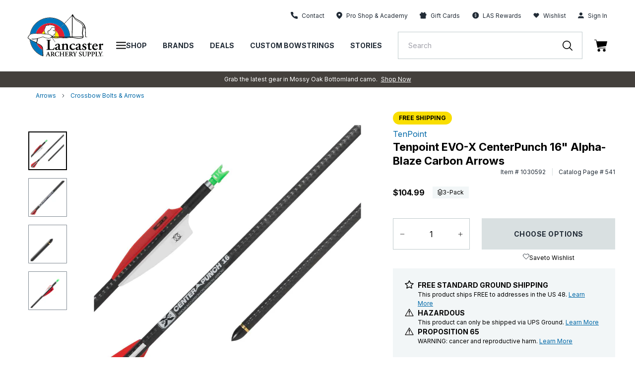

--- FILE ---
content_type: text/html; charset=utf-8
request_url: https://lancasterarchery.com/products/tenpoint-evo-x-centerpunch-alpha-blaze-carbon-arrows-16
body_size: 96827
content:
<!DOCTYPE html>
  <html lang="en">

<head>

  
    <script src="https://rapid-cdn.yottaa.com/rapid/lib/_sYlDbiAEcJymQ.js"></script>
  

    
    <script id="pandectes-rules">
   /* PANDECTES-GDPR: DO NOT MODIFY AUTO GENERATED CODE OF THIS SCRIPT */
   
   window.PandectesSettings = {"store":{"id":55086547130,"plan":"enterprise","theme":"Production | 11.20.24 | LAS","primaryLocale":"en","adminMode":true,"headless":false,"storefrontRootDomain":"","checkoutRootDomain":"","storefrontAccessToken":""},"tsPublished":1741805129,"declaration":{"showType":true,"showPurpose":false,"showProvider":false,"declIntroText":"We use cookies to optimize website functionality, analyze the performance, and provide personalized experience to you. Some cookies are essential to make the website operate and function correctly. Those cookies cannot be disabled. In this window you can manage your preference of cookies.","showDateGenerated":true},"language":{"unpublished":[],"languageMode":"Single","fallbackLanguage":"en","languageDetection":"browser","languagesSupported":[]},"texts":{"managed":{"headerText":{"en":"We respect your privacy"},"consentText":{"en":"This website uses cookies to ensure you get the best experience."},"linkText":{"en":"Learn more"},"imprintText":{"en":"Imprint"},"allowButtonText":{"en":"Accept"},"denyButtonText":{"en":"Decline"},"dismissButtonText":{"en":"Dismiss"},"leaveSiteButtonText":{"en":"Leave this site"},"preferencesButtonText":{"en":"Preferences"},"cookiePolicyText":{"en":"Cookie policy"},"preferencesPopupTitleText":{"en":"Manage consent preferences"},"preferencesPopupIntroText":{"en":"We use cookies to optimize website functionality, analyze the performance, and provide personalized experience to you. Some cookies are essential to make the website operate and function correctly. Those cookies cannot be disabled. In this window you can manage your preference of cookies."},"preferencesPopupSaveButtonText":{"en":"Save preferences"},"preferencesPopupCloseButtonText":{"en":"Close"},"preferencesPopupAcceptAllButtonText":{"en":"Accept all"},"preferencesPopupRejectAllButtonText":{"en":"Reject all"},"cookiesDetailsText":{"en":"Cookies details"},"preferencesPopupAlwaysAllowedText":{"en":"Always allowed"},"accessSectionParagraphText":{"en":"You have the right to request access to your data at any time."},"accessSectionTitleText":{"en":"Data portability"},"accessSectionAccountInfoActionText":{"en":"Personal data"},"accessSectionDownloadReportActionText":{"en":"Request export"},"accessSectionGDPRRequestsActionText":{"en":"Data subject requests"},"accessSectionOrdersRecordsActionText":{"en":"Orders"},"rectificationSectionParagraphText":{"en":"You have the right to request your data to be updated whenever you think it is appropriate."},"rectificationSectionTitleText":{"en":"Data Rectification"},"rectificationCommentPlaceholder":{"en":"Describe what you want to be updated"},"rectificationCommentValidationError":{"en":"Comment is required"},"rectificationSectionEditAccountActionText":{"en":"Request an update"},"erasureSectionTitleText":{"en":"Right to be forgotten"},"erasureSectionParagraphText":{"en":"You have the right to ask all your data to be erased. After that, you will no longer be able to access your account."},"erasureSectionRequestDeletionActionText":{"en":"Request personal data deletion"},"consentDate":{"en":"Consent date"},"consentId":{"en":"Consent ID"},"consentSectionChangeConsentActionText":{"en":"Change consent preference"},"consentSectionConsentedText":{"en":"You consented to the cookies policy of this website on"},"consentSectionNoConsentText":{"en":"You have not consented to the cookies policy of this website."},"consentSectionTitleText":{"en":"Your cookie consent"},"consentStatus":{"en":"Consent preference"},"confirmationFailureMessage":{"en":"Your request was not verified. Please try again and if problem persists, contact store owner for assistance"},"confirmationFailureTitle":{"en":"A problem occurred"},"confirmationSuccessMessage":{"en":"We will soon get back to you as to your request."},"confirmationSuccessTitle":{"en":"Your request is verified"},"guestsSupportEmailFailureMessage":{"en":"Your request was not submitted. Please try again and if problem persists, contact store owner for assistance."},"guestsSupportEmailFailureTitle":{"en":"A problem occurred"},"guestsSupportEmailPlaceholder":{"en":"E-mail address"},"guestsSupportEmailSuccessMessage":{"en":"If you are registered as a customer of this store, you will soon receive an email with instructions on how to proceed."},"guestsSupportEmailSuccessTitle":{"en":"Thank you for your request"},"guestsSupportEmailValidationError":{"en":"Email is not valid"},"guestsSupportInfoText":{"en":"Please login with your customer account to further proceed."},"submitButton":{"en":"Submit"},"submittingButton":{"en":"Submitting..."},"cancelButton":{"en":"Cancel"},"declIntroText":{"en":"We use cookies to optimize website functionality, analyze the performance, and provide personalized experience to you. Some cookies are essential to make the website operate and function correctly. Those cookies cannot be disabled. In this window you can manage your preference of cookies."},"declName":{"en":"Name"},"declPurpose":{"en":"Purpose"},"declType":{"en":"Type"},"declRetention":{"en":"Retention"},"declProvider":{"en":"Provider"},"declFirstParty":{"en":"First-party"},"declThirdParty":{"en":"Third-party"},"declSeconds":{"en":"seconds"},"declMinutes":{"en":"minutes"},"declHours":{"en":"hours"},"declDays":{"en":"days"},"declMonths":{"en":"months"},"declYears":{"en":"years"},"declSession":{"en":"Session"},"declDomain":{"en":"Domain"},"declPath":{"en":"Path"}},"categories":{"strictlyNecessaryCookiesTitleText":{"en":"Strictly necessary cookies"},"strictlyNecessaryCookiesDescriptionText":{"en":"These cookies are essential in order to enable you to move around the website and use its features, such as accessing secure areas of the website. The website cannot function properly without these cookies."},"functionalityCookiesTitleText":{"en":"Functional cookies"},"functionalityCookiesDescriptionText":{"en":"These cookies enable the site to provide enhanced functionality and personalisation. They may be set by us or by third party providers whose services we have added to our pages. If you do not allow these cookies then some or all of these services may not function properly."},"performanceCookiesTitleText":{"en":"Performance cookies"},"performanceCookiesDescriptionText":{"en":"These cookies enable us to monitor and improve the performance of our website. For example, they allow us to count visits, identify traffic sources and see which parts of the site are most popular."},"targetingCookiesTitleText":{"en":"Targeting cookies"},"targetingCookiesDescriptionText":{"en":"These cookies may be set through our site by our advertising partners. They may be used by those companies to build a profile of your interests and show you relevant adverts on other sites.    They do not store directly personal information, but are based on uniquely identifying your browser and internet device. If you do not allow these cookies, you will experience less targeted advertising."},"unclassifiedCookiesTitleText":{"en":"Unclassified cookies"},"unclassifiedCookiesDescriptionText":{"en":"Unclassified cookies are cookies that we are in the process of classifying, together with the providers of individual cookies."}},"auto":{}},"library":{"previewMode":false,"fadeInTimeout":0,"defaultBlocked":-1,"showLink":true,"showImprintLink":false,"showGoogleLink":false,"enabled":true,"cookie":{"expiryDays":365,"secure":true,"domain":""},"dismissOnScroll":false,"dismissOnWindowClick":false,"dismissOnTimeout":false,"palette":{"popup":{"background":"#FFFFFF","backgroundForCalculations":{"a":1,"b":255,"g":255,"r":255},"text":"#000000"},"button":{"background":"#000000","backgroundForCalculations":{"a":1,"b":0,"g":0,"r":0},"text":"#FFFFFF","textForCalculation":{"a":1,"b":255,"g":255,"r":255},"border":"transparent"}},"content":{"href":"https://lancasterarchery.myshopify.com/policies/privacy-policy","imprintHref":"/","close":"&#10005;","target":"","logo":"<img class=\"cc-banner-logo\" style=\"max-height: 40px;\" src=\"https://cdn.shopify.com/s/files/1/0550/8654/7130/t/258/assets/pandectes-logo.png?v=1740588666\" alt=\"logo\" />"},"window":"<div role=\"dialog\" aria-live=\"polite\" aria-label=\"cookieconsent\" aria-describedby=\"cookieconsent:desc\" id=\"pandectes-banner\" class=\"cc-window-wrapper cc-bottom-wrapper\"><div class=\"pd-cookie-banner-window cc-window {{classes}}\"><!--googleoff: all-->{{children}}<!--googleon: all--></div></div>","compliance":{"custom":"<div class=\"cc-compliance cc-highlight\">{{preferences}}{{allow}}</div>"},"type":"custom","layouts":{"basic":"{{logo}}{{messagelink}}{{compliance}}{{close}}"},"position":"bottom","theme":"classic","revokable":true,"animateRevokable":false,"revokableReset":false,"revokableLogoUrl":"https://cdn.shopify.com/s/files/1/0550/8654/7130/t/258/assets/pandectes-reopen-logo.png?v=1740588667","revokablePlacement":"bottom-left","revokableMarginHorizontal":15,"revokableMarginVertical":15,"static":false,"autoAttach":true,"hasTransition":true,"blacklistPage":["/cart","/checkout"],"elements":{"close":"<button aria-label=\"dismiss cookie message\" type=\"button\" tabindex=\"0\" class=\"cc-close\">{{close}}</button>","dismiss":"<button aria-label=\"dismiss cookie message\" type=\"button\" tabindex=\"0\" class=\"cc-btn cc-btn-decision cc-dismiss\">{{dismiss}}</button>","allow":"<button aria-label=\"allow cookies\" type=\"button\" tabindex=\"0\" class=\"cc-btn cc-btn-decision cc-allow\">{{allow}}</button>","deny":"<button aria-label=\"deny cookies\" type=\"button\" tabindex=\"0\" class=\"cc-btn cc-btn-decision cc-deny\">{{deny}}</button>","preferences":"<button aria-label=\"settings cookies\" tabindex=\"0\" type=\"button\" class=\"cc-btn cc-settings\" onclick=\"Pandectes.fn.openPreferences()\">{{preferences}}</button>"}},"geolocation":{"auOnly":false,"brOnly":false,"caOnly":false,"chOnly":false,"euOnly":false,"jpOnly":false,"nzOnly":false,"thOnly":false,"zaOnly":false,"canadaOnly":false,"globalVisibility":true},"dsr":{"guestsSupport":false,"accessSectionDownloadReportAuto":false},"banner":{"resetTs":1734529568,"extraCss":"        .cc-banner-logo {max-width: 24em!important;}    @media(min-width: 768px) {.cc-window.cc-floating{max-width: 24em!important;width: 24em!important;}}    .cc-message, .pd-cookie-banner-window .cc-header, .cc-logo {text-align: left}    .cc-window-wrapper{z-index: 2147483647;}    .cc-window{z-index: 2147483647;font-family: inherit;}    .pd-cookie-banner-window .cc-header{font-family: inherit;}    .pd-cp-ui{font-family: inherit; background-color: #FFFFFF;color:#000000;}    button.pd-cp-btn, a.pd-cp-btn{background-color:#000000;color:#FFFFFF!important;}    input + .pd-cp-preferences-slider{background-color: rgba(0, 0, 0, 0.3)}    .pd-cp-scrolling-section::-webkit-scrollbar{background-color: rgba(0, 0, 0, 0.3)}    input:checked + .pd-cp-preferences-slider{background-color: rgba(0, 0, 0, 1)}    .pd-cp-scrolling-section::-webkit-scrollbar-thumb {background-color: rgba(0, 0, 0, 1)}    .pd-cp-ui-close{color:#000000;}    .pd-cp-preferences-slider:before{background-color: #FFFFFF}    .pd-cp-title:before {border-color: #000000!important}    .pd-cp-preferences-slider{background-color:#000000}    .pd-cp-toggle{color:#000000!important}    @media(max-width:699px) {.pd-cp-ui-close-top svg {fill: #000000}}    .pd-cp-toggle:hover,.pd-cp-toggle:visited,.pd-cp-toggle:active{color:#000000!important}    .pd-cookie-banner-window {box-shadow: 0 0 18px rgb(0 0 0 / 20%);}  a.cc-deny {background-color: transparent !important;color: #000000 !important;border-color: #000000 !important;}","customJavascript":{"useButtons":true},"showPoweredBy":false,"logoHeight":40,"revokableTrigger":false,"hybridStrict":true,"cookiesBlockedByDefault":"7","isActive":false,"implicitSavePreferences":true,"cookieIcon":false,"blockBots":true,"showCookiesDetails":false,"hasTransition":true,"blockingPage":false,"showOnlyLandingPage":false,"leaveSiteUrl":"https://www.google.com","linkRespectStoreLang":false},"cookies":{"0":[{"name":"localization","type":"http","domain":"lancasterarchery.com","path":"/","provider":"Shopify","firstParty":true,"retention":"1 year(s)","expires":1,"unit":"declYears","purpose":{"en":"Used to localize the cart to the correct country."}},{"name":"secure_customer_sig","type":"http","domain":"lancasterarchery.com","path":"/","provider":"Shopify","firstParty":true,"retention":"1 year(s)","expires":1,"unit":"declYears","purpose":{"en":"Used to identify a user after they sign into a shop as a customer so they do not need to log in again."}},{"name":"cart_currency","type":"http","domain":"lancasterarchery.com","path":"/","provider":"Shopify","firstParty":true,"retention":"2 ","expires":2,"unit":"declSession","purpose":{"en":"Used after a checkout is completed to initialize a new empty cart with the same currency as the one just used."}},{"name":"_tracking_consent","type":"http","domain":".lancasterarchery.com","path":"/","provider":"Shopify","firstParty":true,"retention":"1 year(s)","expires":1,"unit":"declYears","purpose":{"en":"Used to store a user's preferences if a merchant has set up privacy rules in the visitor's region."}},{"name":"shopify_pay_redirect","type":"http","domain":"lancasterarchery.com","path":"/","provider":"Shopify","firstParty":true,"retention":"1 hour(s)","expires":1,"unit":"declHours","purpose":{"en":"Used to accelerate the checkout process when the buyer has a Shop Pay account."}},{"name":"receive-cookie-deprecation","type":"http","domain":".adnxs.com","path":"/","provider":"Shopify","firstParty":false,"retention":"1 year(s)","expires":1,"unit":"declYears","purpose":{"en":"A cookie specified by Google to identify certain Chrome browsers affected by the third-party cookie deprecation."}},{"name":"__cfruid","type":"http","domain":".lancasterarchery.zendesk.com","path":"/","provider":"HubSpot","firstParty":false,"retention":"Session","expires":-55,"unit":"declYears","purpose":{"en":"This is set by HubSpot’s CDN provider because of their rate limiting policies."}},{"name":"keep_alive","type":"http","domain":"lancasterarchery.com","path":"/","provider":"Shopify","firstParty":true,"retention":"30 minute(s)","expires":30,"unit":"declMinutes","purpose":{"en":"Used when international domain redirection is enabled to determine if a request is the first one of a session."}},{"name":"__zlcmid","type":"http","domain":".lancasterarchery.com","path":"/","provider":"Zendesk","firstParty":true,"retention":"1 year(s)","expires":1,"unit":"declYears","purpose":{"en":"Necessary for chat function."}},{"name":"__zlcstore","type":"html_local","domain":"https://lancasterarchery.com","path":"/","provider":"Zendesk","firstParty":true,"retention":"Local Storage","expires":1,"unit":"declYears","purpose":{"en":"Necessary for chat to function properly or at all."}},{"name":"rapid.testVariations","type":"html_local","domain":"https://lancasterarchery.com","path":"/","provider":"Yotta","firstParty":true,"retention":"Local Storage","expires":1,"unit":"declYears","purpose":{"en":""}},{"name":"_sYlDbiAEcJymQ-rapid-js-visitor-3","type":"html_local","domain":"https://lancasterarchery.com","path":"/","provider":"Yotta","firstParty":true,"retention":"Local Storage","expires":1,"unit":"declYears","purpose":{"en":""}},{"name":"lancPageHistory","type":"html_local","domain":"https://lancasterarchery.com","path":"/","provider":"LAS","firstParty":true,"retention":"Local Storage","expires":1,"unit":"declYears","purpose":{"en":"Necessary for site function and behavior regarding site navigation."}},{"name":"ZD-suid","type":"html_local","domain":"https://lancasterarchery.com","path":"/","provider":"Zendesk","firstParty":true,"retention":"Local Storage","expires":1,"unit":"declYears","purpose":{"en":"Used for chat widget functionality."}},{"name":"ss-history-ww4wlz","type":"html_local","domain":"https://lancasterarchery.com","path":"/","provider":"Searchspring","firstParty":true,"retention":"Local Storage","expires":1,"unit":"declYears","purpose":{"en":""}},{"name":"dkSettings","type":"html_session","domain":"https://lancasterarchery.com","path":"/","provider":"Daily Karma","firstParty":true,"retention":"Session","expires":1,"unit":"declYears","purpose":{"en":"Necessary for donation widget to function."}},{"name":"ZD-store","type":"html_local","domain":"https://lancasterarchery.com","path":"/","provider":"Zendesk","firstParty":true,"retention":"Local Storage","expires":1,"unit":"declYears","purpose":{"en":"Used for chat widget functionality."}},{"name":"ss-controller-autocomplete","type":"html_session","domain":"https://lancasterarchery.com","path":"/","provider":"Searchspring","firstParty":true,"retention":"Session","expires":1,"unit":"declYears","purpose":{"en":""}},{"name":"dk_hidden_opt_in_object","type":"html_session","domain":"https://lancasterarchery.com","path":"/","provider":"Daily Karma","firstParty":true,"retention":"Session","expires":1,"unit":"declYears","purpose":{"en":"Necessary for donation widget to function."}},{"name":"ss-controller-acBlogs","type":"html_session","domain":"https://lancasterarchery.com","path":"/","provider":"Searchspring","firstParty":true,"retention":"Session","expires":1,"unit":"declYears","purpose":{"en":""}},{"name":"ss-controller-blogs","type":"html_session","domain":"https://lancasterarchery.com","path":"/","provider":"Searchspring","firstParty":true,"retention":"Session","expires":1,"unit":"declYears","purpose":{"en":""}},{"name":"ss-test","type":"html_local","domain":"https://lancasterarchery.com","path":"/","provider":"Searchspring","firstParty":true,"retention":"Local Storage","expires":1,"unit":"declYears","purpose":{"en":""}},{"name":"bugsnag-anonymous-id","type":"html_local","domain":"https://pay.shopify.com","path":"/","provider":"Unknown","firstParty":false,"retention":"Local Storage","expires":1,"unit":"declYears","purpose":{"en":"Shopify shop pay."}},{"name":"_sYlDbiAEcJymQ-rapid-js-qoe-5","type":"html_local","domain":"https://lancasterarchery.com","path":"/","provider":"Yotta","firstParty":true,"retention":"Local Storage","expires":1,"unit":"declYears","purpose":{"en":""}},{"name":"_pandectes_gdpr","type":"http","domain":".lancasterarchery.com","path":"/","provider":"Pandectes","firstParty":true,"retention":"1 year(s)","expires":1,"unit":"declYears","purpose":{"en":"Used for the functionality of the cookies consent banner."}},{"name":"yotpo_pixel","type":"http","domain":"lancasterarchery.com","path":"/","provider":"Yotpo","firstParty":true,"retention":"1 day(s)","expires":1,"unit":"declDays","purpose":{"en":""}}],"1":[{"name":"x-pp-s","type":"http","domain":".paypal.com","path":"/","provider":"Paypal","firstParty":false,"retention":"Session","expires":-55,"unit":"declYears","purpose":{"en":"This cookie is generally provided by PayPal and supports payment services in the website."}},{"name":"tsrce","type":"http","domain":".paypal.com","path":"/","provider":"Paypal","firstParty":false,"retention":"3 day(s)","expires":3,"unit":"declDays","purpose":{"en":"PayPal cookie: when making a payment via PayPal these cookies are issued – PayPal session/security"}},{"name":"nsid","type":"http","domain":"www.paypal.com","path":"/","provider":"Paypal","firstParty":false,"retention":"Session","expires":-55,"unit":"declYears","purpose":{"en":"Provides fraud prevention"}},{"name":"l7_az","type":"http","domain":".paypal.com","path":"/","provider":"Paypal","firstParty":false,"retention":"30 minute(s)","expires":30,"unit":"declMinutes","purpose":{"en":"This cookie is necessary for the PayPal login-function on the website."}},{"name":"ts","type":"http","domain":".paypal.com","path":"/","provider":"Paypal","firstParty":false,"retention":"1 year(s)","expires":1,"unit":"declYears","purpose":{"en":"Used in context with the PayPal payment-function on the website. The cookie is necessary for making a safe transaction through PayPal."}},{"name":"LANG","type":"http","domain":".paypal.com","path":"/","provider":"Unknown","firstParty":false,"retention":"8 hour(s)","expires":8,"unit":"declHours","purpose":{"en":"It is used to store language preferences."}},{"name":"enforce_policy","type":"http","domain":".paypal.com","path":"/","provider":"Paypal","firstParty":false,"retention":"1 year(s)","expires":1,"unit":"declYears","purpose":{"en":"This cookie is provided by Paypal. The cookie is used in context with transactions on the website - The cookie is necessary for secure transactions."}},{"name":"ts_c","type":"http","domain":".paypal.com","path":"/","provider":"Paypal","firstParty":false,"retention":"1 year(s)","expires":1,"unit":"declYears","purpose":{"en":"Used in context with the PayPal payment-function on the website. The cookie is necessary for making a safe transaction through PayPal."}},{"name":"__test__localStorage__","type":"html_local","domain":"https://lancasterarchery.com","path":"/","provider":"Paypal","firstParty":true,"retention":"Local Storage","expires":1,"unit":"declYears","purpose":{"en":"Used to test the availability and functionality of the local storage feature."}},{"name":"__test__localStorage__","type":"html_local","domain":"https://www.paypal.com","path":"/","provider":"Paypal","firstParty":false,"retention":"Local Storage","expires":1,"unit":"declYears","purpose":{"en":"Used to test the availability and functionality of the local storage feature."}},{"name":"__paypal_storage__","type":"html_local","domain":"https://www.paypal.com","path":"/","provider":"Paypal","firstParty":false,"retention":"Local Storage","expires":1,"unit":"declYears","purpose":{"en":"Used to store account details."}},{"name":"ssViewedProducts","type":"http","domain":".lancasterarchery.com","path":"/","provider":"Searchspring","firstParty":true,"retention":"1 year(s)","expires":1,"unit":"declYears","purpose":{"en":""}},{"name":"ss-history","type":"html_local","domain":"https://lancasterarchery.com","path":"/","provider":"Searchspring","firstParty":true,"retention":"Local Storage","expires":1,"unit":"declYears","purpose":{"en":""}},{"name":"__PayPalSDK_storage__","type":"html_local","domain":"https://lancasterarchery.com","path":"/","provider":"Paypal","firstParty":true,"retention":"Local Storage","expires":1,"unit":"declYears","purpose":{"en":""}},{"name":"klaviyoOnsite","type":"html_local","domain":"https://lancasterarchery.com","path":"/","provider":"Klaviyo","firstParty":true,"retention":"Local Storage","expires":1,"unit":"declYears","purpose":{"en":"Handles form behavior and function (not data)"}},{"name":"klaviyoPagesVisitCount","type":"html_session","domain":"https://lancasterarchery.com","path":"/","provider":"Klaviyo","firstParty":true,"retention":"Session","expires":1,"unit":"declYears","purpose":{"en":""}},{"name":"ss-networkcache","type":"html_session","domain":"https://lancasterarchery.com","path":"/","provider":"Searchspring","firstParty":true,"retention":"Session","expires":1,"unit":"declYears","purpose":{"en":""}},{"name":"klaviyoFormSetting","type":"html_session","domain":"https://lancasterarchery.com","path":"/","provider":"Klaviyo","firstParty":true,"retention":"Session","expires":1,"unit":"declYears","purpose":{"en":""}},{"name":"ss-track","type":"html_local","domain":"https://lancasterarchery.com","path":"/","provider":"Searchspring","firstParty":true,"retention":"Local Storage","expires":1,"unit":"declYears","purpose":{"en":""}},{"name":"ssSessionIdNamespace","type":"html_session","domain":"https://lancasterarchery.com","path":"/","provider":"Searchspring","firstParty":true,"retention":"Session","expires":1,"unit":"declYears","purpose":{"en":""}},{"name":"ss-controller-products","type":"html_session","domain":"https://lancasterarchery.com","path":"/","provider":"Searchspring","firstParty":true,"retention":"Session","expires":1,"unit":"declYears","purpose":{"en":""}}],"2":[{"name":"__cf_bm","type":"http","domain":".lancasterarchery.zendesk.com","path":"/","provider":"CloudFlare","firstParty":false,"retention":"30 minute(s)","expires":30,"unit":"declMinutes","purpose":{"en":"Used to manage incoming traffic that matches criteria associated with bots."}},{"name":"AWSALBCORS","type":"http","domain":"widget-mediator.zopim.com","path":"/","provider":"Amazon","firstParty":false,"retention":"1 ","expires":1,"unit":"declSession","purpose":{"en":"Used as a second stickiness cookie by Amazon that has additionally the SameSite attribute."}},{"name":"_ga","type":"http","domain":".lancasterarchery.com","path":"/","provider":"Google","firstParty":true,"retention":"1 year(s)","expires":1,"unit":"declYears","purpose":{"en":"Cookie is set by Google Analytics with unknown functionality"}},{"name":"ssUserId","type":"http","domain":".lancasterarchery.com","path":"/","provider":"Searchspring","firstParty":true,"retention":"1 year(s)","expires":1,"unit":"declYears","purpose":{"en":""}},{"name":"_sp_id.17c6","type":"http","domain":"lancasterarchery.com","path":"/","provider":"Snowplow","firstParty":true,"retention":"1 year(s)","expires":1,"unit":"declYears","purpose":{"en":""}},{"name":"_sp_ses.17c6","type":"http","domain":"lancasterarchery.com","path":"/","provider":"Snowplow","firstParty":true,"retention":"30 minute(s)","expires":30,"unit":"declMinutes","purpose":{"en":""}},{"name":"_ga_QXJ0JGGG7F","type":"http","domain":".lancasterarchery.com","path":"/","provider":"Google","firstParty":true,"retention":"1 year(s)","expires":1,"unit":"declYears","purpose":{"en":""}},{"name":"_hjSessionUser_3177254","type":"http","domain":".lancasterarchery.com","path":"/","provider":"Hotjar","firstParty":true,"retention":"1 year(s)","expires":1,"unit":"declYears","purpose":{"en":""}},{"name":"_hjSession_3177254","type":"http","domain":".lancasterarchery.com","path":"/","provider":"Hotjar","firstParty":true,"retention":"30 minute(s)","expires":30,"unit":"declMinutes","purpose":{"en":""}},{"name":"hjViewportId","type":"html_session","domain":"https://lancasterarchery.com","path":"/","provider":"Hotjar","firstParty":true,"retention":"Session","expires":1,"unit":"declYears","purpose":{"en":"Stores user viewport details such as size and dimensions."}},{"name":"hjActiveViewportIds","type":"html_local","domain":"https://lancasterarchery.com","path":"/","provider":"Hotjar","firstParty":true,"retention":"Local Storage","expires":1,"unit":"declYears","purpose":{"en":"Stores user active viewports IDs."}},{"name":"_hjSessionUser_*","type":"http","domain":".lancasterarchery.com","path":"/","provider":"Hotjar","firstParty":true,"retention":"1 year(s)","expires":1,"unit":"declYears","purpose":{"en":""}},{"name":"_hjSession_*","type":"http","domain":".lancasterarchery.com","path":"/","provider":"Hotjar","firstParty":true,"retention":"30 minute(s)","expires":30,"unit":"declMinutes","purpose":{"en":""}},{"name":"_ga_*","type":"http","domain":".lancasterarchery.com","path":"/","provider":"Google","firstParty":true,"retention":"1 year(s)","expires":1,"unit":"declYears","purpose":{"en":""}},{"name":"_sp_ses.*","type":"http","domain":"lancasterarchery.com","path":"/","provider":"Snowplow","firstParty":true,"retention":"30 minute(s)","expires":30,"unit":"declMinutes","purpose":{"en":""}},{"name":"_sp_id.*","type":"http","domain":"lancasterarchery.com","path":"/","provider":"Snowplow","firstParty":true,"retention":"1 year(s)","expires":1,"unit":"declYears","purpose":{"en":""}}],"4":[{"name":"_fbp","type":"http","domain":".lancasterarchery.com","path":"/","provider":"Facebook","firstParty":true,"retention":"3 month(s)","expires":3,"unit":"declMonths","purpose":{"en":"Cookie is placed by Facebook to track visits across websites."}},{"name":"_gcl_au","type":"http","domain":".lancasterarchery.com","path":"/","provider":"Google","firstParty":true,"retention":"3 month(s)","expires":3,"unit":"declMonths","purpose":{"en":"Cookie is placed by Google Tag Manager to track conversions."}},{"name":"test_cookie","type":"http","domain":".doubleclick.net","path":"/","provider":"Google","firstParty":false,"retention":"15 minute(s)","expires":15,"unit":"declMinutes","purpose":{"en":"To measure the visitors’ actions after they click through from an advert. Expires after each visit."}},{"name":"IDE","type":"http","domain":".doubleclick.net","path":"/","provider":"Google","firstParty":false,"retention":"1 year(s)","expires":1,"unit":"declYears","purpose":{"en":"To measure the visitors’ actions after they click through from an advert. Expires after 1 year."}},{"name":"XANDR_PANID","type":"http","domain":".adnxs.com","path":"/","provider":"Microsoft","firstParty":false,"retention":"3 month(s)","expires":3,"unit":"declMonths","purpose":{"en":""}}],"8":[{"name":"ts","type":"html_session","domain":"https://t.paypal.com","path":"/","provider":"Unknown","firstParty":false,"retention":"Session","expires":1,"unit":"declYears","purpose":{"en":"Used in context with the PayPal payment-function on the website. The cookie is necessary for making a safe transaction through PayPal."}},{"name":"i","type":"html_session","domain":"https://p.yotpo.com","path":"/","provider":"Unknown","firstParty":false,"retention":"Session","expires":1,"unit":"declYears","purpose":{"en":""}},{"name":"pixie","type":"html_session","domain":"https://ib.adnxs.com","path":"/","provider":"Unknown","firstParty":false,"retention":"Session","expires":1,"unit":"declYears","purpose":{"en":""}},{"name":"is.gif","type":"html_session","domain":"https://d3cgm8py10hi0z.cloudfront.net","path":"/","provider":"Unknown","firstParty":false,"retention":"Session","expires":1,"unit":"declYears","purpose":{"en":""}},{"name":"1.gif","type":"html_session","domain":"https://imgsct.cookiebot.com","path":"/","provider":"Unknown","firstParty":false,"retention":"Session","expires":1,"unit":"declYears","purpose":{"en":""}},{"name":"_isuid","type":"http","domain":".lancasterarchery.com","path":"/","provider":"Unknown","firstParty":true,"retention":"1 year(s)","expires":1,"unit":"declYears","purpose":{"en":""}},{"name":"pixel","type":"http","domain":".yotpo.com","path":"/","provider":"Unknown","firstParty":false,"retention":"1 year(s)","expires":1,"unit":"declYears","purpose":{"en":""}},{"name":"_acu","type":"http","domain":".lancasterarchery.com","path":"/","provider":"Unknown","firstParty":true,"retention":"6 month(s)","expires":6,"unit":"declMonths","purpose":{"en":""}},{"name":"ssSessionIdNamespace","type":"http","domain":".lancasterarchery.com","path":"/","provider":"Unknown","firstParty":true,"retention":"Session","expires":-55,"unit":"declYears","purpose":{"en":""}},{"name":"uuid2","type":"http","domain":".adnxs.com","path":"/","provider":"Unknown","firstParty":false,"retention":"3 month(s)","expires":3,"unit":"declMonths","purpose":{"en":""}},{"name":"_cfuvid","type":"http","domain":".lancasterarchery.zendesk.com","path":"/","provider":"Unknown","firstParty":false,"retention":"Session","expires":-55,"unit":"declYears","purpose":{"en":""}},{"name":"___ELEVAR_GTM_SUITE--userId","type":"html_local","domain":"https://lancasterarchery.com","path":"/","provider":"Unknown","firstParty":true,"retention":"Local Storage","expires":1,"unit":"declYears","purpose":{"en":""}},{"name":"___ELEVAR_GTM_SUITE--params","type":"html_local","domain":"https://lancasterarchery.com","path":"/","provider":"Unknown","firstParty":true,"retention":"Local Storage","expires":1,"unit":"declYears","purpose":{"en":""}},{"name":"___ELEVAR_GTM_SUITE--lastCollectionPathname","type":"html_local","domain":"https://lancasterarchery.com","path":"/","provider":"Unknown","firstParty":true,"retention":"Local Storage","expires":1,"unit":"declYears","purpose":{"en":""}},{"name":"___ELEVAR_GTM_SUITE--sessionCount","type":"html_local","domain":"https://lancasterarchery.com","path":"/","provider":"Unknown","firstParty":true,"retention":"Local Storage","expires":1,"unit":"declYears","purpose":{"en":""}},{"name":"_acu","type":"html_local","domain":"https://lancasterarchery.com","path":"/","provider":"Unknown","firstParty":true,"retention":"Local Storage","expires":1,"unit":"declYears","purpose":{"en":""}},{"name":"___ELEVAR_GTM_SUITE--sessionId","type":"html_local","domain":"https://lancasterarchery.com","path":"/","provider":"Unknown","firstParty":true,"retention":"Local Storage","expires":1,"unit":"declYears","purpose":{"en":""}},{"name":"___ELEVAR_GTM_SUITE--lastDlPushTimestamp","type":"html_local","domain":"https://lancasterarchery.com","path":"/","provider":"Unknown","firstParty":true,"retention":"Local Storage","expires":1,"unit":"declYears","purpose":{"en":""}},{"name":"___ELEVAR_GTM_SUITE--cookies","type":"html_local","domain":"https://lancasterarchery.com","path":"/","provider":"Unknown","firstParty":true,"retention":"Local Storage","expires":1,"unit":"declYears","purpose":{"en":""}},{"name":"___ELEVAR_GTM_SUITE--userOnSignupPath","type":"html_local","domain":"https://lancasterarchery.com","path":"/","provider":"Unknown","firstParty":true,"retention":"Local Storage","expires":1,"unit":"declYears","purpose":{"en":""}}]},"blocker":{"isActive":false,"googleConsentMode":{"id":"","analyticsId":"","adwordsId":"","isActive":false,"adStorageCategory":4,"analyticsStorageCategory":2,"personalizationStorageCategory":1,"functionalityStorageCategory":1,"customEvent":true,"securityStorageCategory":0,"redactData":false,"urlPassthrough":false,"dataLayerProperty":"dataLayer","waitForUpdate":0,"useNativeChannel":false,"debugMode":false},"facebookPixel":{"id":"","isActive":false,"ldu":false},"microsoft":{"isActive":false,"uetTags":""},"rakuten":{"isActive":false,"cmp":false,"ccpa":false},"klaviyoIsActive":false,"gpcIsActive":false,"defaultBlocked":7,"patterns":{"whiteList":[],"blackList":{"1":[],"2":[],"4":[],"8":[]},"iframesWhiteList":[],"iframesBlackList":{"1":[],"2":[],"4":[],"8":[]},"beaconsWhiteList":[],"beaconsBlackList":{"1":[],"2":[],"4":[],"8":[]}}}}
   
   !function(){"use strict";window.PandectesRules=window.PandectesRules||{},window.PandectesRules.manualBlacklist={1:[],2:[],4:[]},window.PandectesRules.blacklistedIFrames={1:[],2:[],4:[]},window.PandectesRules.blacklistedCss={1:[],2:[],4:[]},window.PandectesRules.blacklistedBeacons={1:[],2:[],4:[]};var e="javascript/blocked";function t(e){return new RegExp(e.replace(/[/\\.+?$()]/g,"\\$&").replace("*","(.*)"))}var n=function(e){var t=arguments.length>1&&void 0!==arguments[1]?arguments[1]:"log";new URLSearchParams(window.location.search).get("log")&&console[t]("PandectesRules: ".concat(e))};function a(e){var t=document.createElement("script");t.async=!0,t.src=e,document.head.appendChild(t)}function r(e,t){var n=Object.keys(e);if(Object.getOwnPropertySymbols){var a=Object.getOwnPropertySymbols(e);t&&(a=a.filter((function(t){return Object.getOwnPropertyDescriptor(e,t).enumerable}))),n.push.apply(n,a)}return n}function o(e){for(var t=1;t<arguments.length;t++){var n=null!=arguments[t]?arguments[t]:{};t%2?r(Object(n),!0).forEach((function(t){s(e,t,n[t])})):Object.getOwnPropertyDescriptors?Object.defineProperties(e,Object.getOwnPropertyDescriptors(n)):r(Object(n)).forEach((function(t){Object.defineProperty(e,t,Object.getOwnPropertyDescriptor(n,t))}))}return e}function i(e){var t=function(e,t){if("object"!=typeof e||!e)return e;var n=e[Symbol.toPrimitive];if(void 0!==n){var a=n.call(e,t||"default");if("object"!=typeof a)return a;throw new TypeError("@@toPrimitive must return a primitive value.")}return("string"===t?String:Number)(e)}(e,"string");return"symbol"==typeof t?t:t+""}function s(e,t,n){return(t=i(t))in e?Object.defineProperty(e,t,{value:n,enumerable:!0,configurable:!0,writable:!0}):e[t]=n,e}function c(e,t){return function(e){if(Array.isArray(e))return e}(e)||function(e,t){var n=null==e?null:"undefined"!=typeof Symbol&&e[Symbol.iterator]||e["@@iterator"];if(null!=n){var a,r,o,i,s=[],c=!0,l=!1;try{if(o=(n=n.call(e)).next,0===t){if(Object(n)!==n)return;c=!1}else for(;!(c=(a=o.call(n)).done)&&(s.push(a.value),s.length!==t);c=!0);}catch(e){l=!0,r=e}finally{try{if(!c&&null!=n.return&&(i=n.return(),Object(i)!==i))return}finally{if(l)throw r}}return s}}(e,t)||d(e,t)||function(){throw new TypeError("Invalid attempt to destructure non-iterable instance.\nIn order to be iterable, non-array objects must have a [Symbol.iterator]() method.")}()}function l(e){return function(e){if(Array.isArray(e))return u(e)}(e)||function(e){if("undefined"!=typeof Symbol&&null!=e[Symbol.iterator]||null!=e["@@iterator"])return Array.from(e)}(e)||d(e)||function(){throw new TypeError("Invalid attempt to spread non-iterable instance.\nIn order to be iterable, non-array objects must have a [Symbol.iterator]() method.")}()}function d(e,t){if(e){if("string"==typeof e)return u(e,t);var n=Object.prototype.toString.call(e).slice(8,-1);return"Object"===n&&e.constructor&&(n=e.constructor.name),"Map"===n||"Set"===n?Array.from(e):"Arguments"===n||/^(?:Ui|I)nt(?:8|16|32)(?:Clamped)?Array$/.test(n)?u(e,t):void 0}}function u(e,t){(null==t||t>e.length)&&(t=e.length);for(var n=0,a=new Array(t);n<t;n++)a[n]=e[n];return a}var f=window.PandectesRulesSettings||window.PandectesSettings,g=!(void 0===window.dataLayer||!Array.isArray(window.dataLayer)||!window.dataLayer.some((function(e){return"pandectes_full_scan"===e.event}))),p=function(){var e,t=arguments.length>0&&void 0!==arguments[0]?arguments[0]:"_pandectes_gdpr",n=("; "+document.cookie).split("; "+t+"=");if(n.length<2)e={};else{var a=n.pop().split(";");e=window.atob(a.shift())}var r=function(e){try{return JSON.parse(e)}catch(e){return!1}}(e);return!1!==r?r:e}(),y=f.banner.isActive,h=f.blocker,w=h.defaultBlocked,v=h.patterns,m=p&&null!==p.preferences&&void 0!==p.preferences?p.preferences:null,b=g?0:y?null===m?w:m:0,_={1:!(1&b),2:!(2&b),4:!(4&b)},k=v.blackList,S=v.whiteList,L=v.iframesBlackList,C=v.iframesWhiteList,A=v.beaconsBlackList,P=v.beaconsWhiteList,O={blackList:[],whiteList:[],iframesBlackList:{1:[],2:[],4:[],8:[]},iframesWhiteList:[],beaconsBlackList:{1:[],2:[],4:[],8:[]},beaconsWhiteList:[]};[1,2,4].map((function(e){var n;_[e]||((n=O.blackList).push.apply(n,l(k[e].length?k[e].map(t):[])),O.iframesBlackList[e]=L[e].length?L[e].map(t):[],O.beaconsBlackList[e]=A[e].length?A[e].map(t):[])})),O.whiteList=S.length?S.map(t):[],O.iframesWhiteList=C.length?C.map(t):[],O.beaconsWhiteList=P.length?P.map(t):[];var E={scripts:[],iframes:{1:[],2:[],4:[]},beacons:{1:[],2:[],4:[]},css:{1:[],2:[],4:[]}},I=function(t,n){return t&&(!n||n!==e)&&(!O.blackList||O.blackList.some((function(e){return e.test(t)})))&&(!O.whiteList||O.whiteList.every((function(e){return!e.test(t)})))},j=function(e,t){var n=O.iframesBlackList[t],a=O.iframesWhiteList;return e&&(!n||n.some((function(t){return t.test(e)})))&&(!a||a.every((function(t){return!t.test(e)})))},B=function(e,t){var n=O.beaconsBlackList[t],a=O.beaconsWhiteList;return e&&(!n||n.some((function(t){return t.test(e)})))&&(!a||a.every((function(t){return!t.test(e)})))},T=new MutationObserver((function(e){for(var t=0;t<e.length;t++)for(var n=e[t].addedNodes,a=0;a<n.length;a++){var r=n[a],o=r.dataset&&r.dataset.cookiecategory;if(1===r.nodeType&&"LINK"===r.tagName){var i=r.dataset&&r.dataset.href;if(i&&o)switch(o){case"functionality":case"C0001":E.css[1].push(i);break;case"performance":case"C0002":E.css[2].push(i);break;case"targeting":case"C0003":E.css[4].push(i)}}}})),R=new MutationObserver((function(t){for(var a=0;a<t.length;a++)for(var r=t[a].addedNodes,o=function(){var t=r[i],a=t.src||t.dataset&&t.dataset.src,o=t.dataset&&t.dataset.cookiecategory;if(1===t.nodeType&&"IFRAME"===t.tagName){if(a){var s=!1;j(a,1)||"functionality"===o||"C0001"===o?(s=!0,E.iframes[1].push(a)):j(a,2)||"performance"===o||"C0002"===o?(s=!0,E.iframes[2].push(a)):(j(a,4)||"targeting"===o||"C0003"===o)&&(s=!0,E.iframes[4].push(a)),s&&(t.removeAttribute("src"),t.setAttribute("data-src",a))}}else if(1===t.nodeType&&"IMG"===t.tagName){if(a){var c=!1;B(a,1)?(c=!0,E.beacons[1].push(a)):B(a,2)?(c=!0,E.beacons[2].push(a)):B(a,4)&&(c=!0,E.beacons[4].push(a)),c&&(t.removeAttribute("src"),t.setAttribute("data-src",a))}}else if(1===t.nodeType&&"SCRIPT"===t.tagName){var l=t.type,d=!1;if(I(a,l)?(n("rule blocked: ".concat(a)),d=!0):a&&o?n("manually blocked @ ".concat(o,": ").concat(a)):o&&n("manually blocked @ ".concat(o,": inline code")),d){E.scripts.push([t,l]),t.type=e;t.addEventListener("beforescriptexecute",(function n(a){t.getAttribute("type")===e&&a.preventDefault(),t.removeEventListener("beforescriptexecute",n)})),t.parentElement&&t.parentElement.removeChild(t)}}},i=0;i<r.length;i++)o()})),D=document.createElement,z={src:Object.getOwnPropertyDescriptor(HTMLScriptElement.prototype,"src"),type:Object.getOwnPropertyDescriptor(HTMLScriptElement.prototype,"type")};window.PandectesRules.unblockCss=function(e){var t=E.css[e]||[];t.length&&n("Unblocking CSS for ".concat(e)),t.forEach((function(e){var t=document.querySelector('link[data-href^="'.concat(e,'"]'));t.removeAttribute("data-href"),t.href=e})),E.css[e]=[]},window.PandectesRules.unblockIFrames=function(e){var t=E.iframes[e]||[];t.length&&n("Unblocking IFrames for ".concat(e)),O.iframesBlackList[e]=[],t.forEach((function(e){var t=document.querySelector('iframe[data-src^="'.concat(e,'"]'));t.removeAttribute("data-src"),t.src=e})),E.iframes[e]=[]},window.PandectesRules.unblockBeacons=function(e){var t=E.beacons[e]||[];t.length&&n("Unblocking Beacons for ".concat(e)),O.beaconsBlackList[e]=[],t.forEach((function(e){var t=document.querySelector('img[data-src^="'.concat(e,'"]'));t.removeAttribute("data-src"),t.src=e})),E.beacons[e]=[]},window.PandectesRules.unblockInlineScripts=function(e){var t=1===e?"functionality":2===e?"performance":"targeting",a=document.querySelectorAll('script[type="javascript/blocked"][data-cookiecategory="'.concat(t,'"]'));n("unblockInlineScripts: ".concat(a.length," in ").concat(t)),a.forEach((function(e){var t=document.createElement("script");t.type="text/javascript",e.hasAttribute("src")?t.src=e.getAttribute("src"):t.textContent=e.textContent,document.head.appendChild(t),e.parentNode.removeChild(e)}))},window.PandectesRules.unblockInlineCss=function(e){var t=1===e?"functionality":2===e?"performance":"targeting",a=document.querySelectorAll('link[data-cookiecategory="'.concat(t,'"]'));n("unblockInlineCss: ".concat(a.length," in ").concat(t)),a.forEach((function(e){e.href=e.getAttribute("data-href")}))},window.PandectesRules.unblock=function(e){e.length<1?(O.blackList=[],O.whiteList=[],O.iframesBlackList=[],O.iframesWhiteList=[]):(O.blackList&&(O.blackList=O.blackList.filter((function(t){return e.every((function(e){return"string"==typeof e?!t.test(e):e instanceof RegExp?t.toString()!==e.toString():void 0}))}))),O.whiteList&&(O.whiteList=[].concat(l(O.whiteList),l(e.map((function(e){if("string"==typeof e){var n=".*"+t(e)+".*";if(O.whiteList.every((function(e){return e.toString()!==n.toString()})))return new RegExp(n)}else if(e instanceof RegExp&&O.whiteList.every((function(t){return t.toString()!==e.toString()})))return e;return null})).filter(Boolean)))));var a=0;l(E.scripts).forEach((function(e,t){var n=c(e,2),r=n[0],o=n[1];if(function(e){var t=e.getAttribute("src");return O.blackList&&O.blackList.every((function(e){return!e.test(t)}))||O.whiteList&&O.whiteList.some((function(e){return e.test(t)}))}(r)){for(var i=document.createElement("script"),s=0;s<r.attributes.length;s++){var l=r.attributes[s];"src"!==l.name&&"type"!==l.name&&i.setAttribute(l.name,r.attributes[s].value)}i.setAttribute("src",r.src),i.setAttribute("type",o||"application/javascript"),document.head.appendChild(i),E.scripts.splice(t-a,1),a++}})),0==O.blackList.length&&0===O.iframesBlackList[1].length&&0===O.iframesBlackList[2].length&&0===O.iframesBlackList[4].length&&0===O.beaconsBlackList[1].length&&0===O.beaconsBlackList[2].length&&0===O.beaconsBlackList[4].length&&(n("Disconnecting observers"),R.disconnect(),T.disconnect())};var x=f.store,M=x.adminMode,N=x.headless,U=x.storefrontRootDomain,q=x.checkoutRootDomain,F=x.storefrontAccessToken,W=f.banner.isActive,H=f.blocker.defaultBlocked;W&&function(e){if(window.Shopify&&window.Shopify.customerPrivacy)e();else{var t=null;window.Shopify&&window.Shopify.loadFeatures&&window.Shopify.trackingConsent?e():t=setInterval((function(){window.Shopify&&window.Shopify.loadFeatures&&(clearInterval(t),window.Shopify.loadFeatures([{name:"consent-tracking-api",version:"0.1"}],(function(t){t?n("Shopify.customerPrivacy API - failed to load"):(n("shouldShowBanner() -> ".concat(window.Shopify.trackingConsent.shouldShowBanner()," | saleOfDataRegion() -> ").concat(window.Shopify.trackingConsent.saleOfDataRegion())),e())})))}),10)}}((function(){!function(){var e=window.Shopify.trackingConsent;if(!1!==e.shouldShowBanner()||null!==m||7!==H)try{var t=M&&!(window.Shopify&&window.Shopify.AdminBarInjector),a={preferences:!(1&b)||g||t,analytics:!(2&b)||g||t,marketing:!(4&b)||g||t};N&&(a.headlessStorefront=!0,a.storefrontRootDomain=null!=U&&U.length?U:window.location.hostname,a.checkoutRootDomain=null!=q&&q.length?q:"checkout.".concat(window.location.hostname),a.storefrontAccessToken=null!=F&&F.length?F:""),e.firstPartyMarketingAllowed()===a.marketing&&e.analyticsProcessingAllowed()===a.analytics&&e.preferencesProcessingAllowed()===a.preferences||e.setTrackingConsent(a,(function(e){e&&e.error?n("Shopify.customerPrivacy API - failed to setTrackingConsent"):n("setTrackingConsent(".concat(JSON.stringify(a),")"))}))}catch(e){n("Shopify.customerPrivacy API - exception")}}(),function(){if(N){var e=window.Shopify.trackingConsent,t=e.currentVisitorConsent();if(navigator.globalPrivacyControl&&""===t.sale_of_data){var a={sale_of_data:!1,headlessStorefront:!0};a.storefrontRootDomain=null!=U&&U.length?U:window.location.hostname,a.checkoutRootDomain=null!=q&&q.length?q:"checkout.".concat(window.location.hostname),a.storefrontAccessToken=null!=F&&F.length?F:"",e.setTrackingConsent(a,(function(e){e&&e.error?n("Shopify.customerPrivacy API - failed to setTrackingConsent({".concat(JSON.stringify(a),")")):n("setTrackingConsent(".concat(JSON.stringify(a),")"))}))}}}()}));var G=["AT","BE","BG","HR","CY","CZ","DK","EE","FI","FR","DE","GR","HU","IE","IT","LV","LT","LU","MT","NL","PL","PT","RO","SK","SI","ES","SE","GB","LI","NO","IS"],J="[Pandectes :: Google Consent Mode debug]:";function V(){var e=arguments.length<=0?void 0:arguments[0],t=arguments.length<=1?void 0:arguments[1],n=arguments.length<=2?void 0:arguments[2];if("consent"!==e)return"config"===e?"config":void 0;var a=n.ad_storage,r=n.ad_user_data,o=n.ad_personalization,i=n.functionality_storage,s=n.analytics_storage,c=n.personalization_storage,l={Command:e,Mode:t,ad_storage:a,ad_user_data:r,ad_personalization:o,functionality_storage:i,analytics_storage:s,personalization_storage:c,security_storage:n.security_storage};return console.table(l),"default"===t&&("denied"===a&&"denied"===r&&"denied"===o&&"denied"===i&&"denied"===s&&"denied"===c||console.warn("".concat(J,' all types in a "default" command should be set to "denied" except for security_storage that should be set to "granted"'))),t}var K=!1,Z=!1;function $(e){e&&("default"===e?(K=!0,Z&&console.warn("".concat(J,' "default" command was sent but there was already an "update" command before it.'))):"update"===e?(Z=!0,K||console.warn("".concat(J,' "update" command was sent but there was no "default" command before it.'))):"config"===e&&(K||console.warn("".concat(J,' a tag read consent state before a "default" command was sent.'))))}var Y=f.banner,Q=Y.isActive,X=Y.hybridStrict,ee=f.geolocation,te=ee.caOnly,ne=void 0!==te&&te,ae=ee.euOnly,re=void 0!==ae&&ae,oe=ee.brOnly,ie=void 0!==oe&&oe,se=ee.jpOnly,ce=void 0!==se&&se,le=ee.thOnly,de=void 0!==le&&le,ue=ee.chOnly,fe=void 0!==ue&&ue,ge=ee.zaOnly,pe=void 0!==ge&&ge,ye=ee.canadaOnly,he=void 0!==ye&&ye,we=ee.globalVisibility,ve=void 0===we||we,me=f.blocker,be=me.defaultBlocked,_e=void 0===be?7:be,ke=me.googleConsentMode,Se=ke.isActive,Le=ke.customEvent,Ce=ke.id,Ae=void 0===Ce?"":Ce,Pe=ke.analyticsId,Oe=void 0===Pe?"":Pe,Ee=ke.adwordsId,Ie=void 0===Ee?"":Ee,je=ke.redactData,Be=ke.urlPassthrough,Te=ke.adStorageCategory,Re=ke.analyticsStorageCategory,De=ke.functionalityStorageCategory,ze=ke.personalizationStorageCategory,xe=ke.securityStorageCategory,Me=ke.dataLayerProperty,Ne=void 0===Me?"dataLayer":Me,Ue=ke.waitForUpdate,qe=void 0===Ue?0:Ue,Fe=ke.useNativeChannel,We=void 0!==Fe&&Fe,He=ke.debugMode,Ge=void 0!==He&&He;function Je(){window[Ne].push(arguments)}window[Ne]=window[Ne]||[];var Ve,Ke,Ze,$e={hasInitialized:!1,useNativeChannel:!1,ads_data_redaction:!1,url_passthrough:!1,data_layer_property:"dataLayer",storage:{ad_storage:"granted",ad_user_data:"granted",ad_personalization:"granted",analytics_storage:"granted",functionality_storage:"granted",personalization_storage:"granted",security_storage:"granted"}};if(Q&&Se){Ge&&(Ve=Ne||"dataLayer",window[Ve].forEach((function(e){$(V.apply(void 0,l(e)))})),window[Ve].push=function(){for(var e=arguments.length,t=new Array(e),n=0;n<e;n++)t[n]=arguments[n];return $(V.apply(void 0,l(t[0]))),Array.prototype.push.apply(this,t)});var Ye=_e&Te?"denied":"granted",Qe=_e&Re?"denied":"granted",Xe=_e&De?"denied":"granted",et=_e&ze?"denied":"granted",tt=_e&xe?"denied":"granted";$e.hasInitialized=!0,$e.useNativeChannel=We,$e.url_passthrough=Be,$e.ads_data_redaction="denied"===Ye&&je,$e.storage.ad_storage=Ye,$e.storage.ad_user_data=Ye,$e.storage.ad_personalization=Ye,$e.storage.analytics_storage=Qe,$e.storage.functionality_storage=Xe,$e.storage.personalization_storage=et,$e.storage.security_storage=tt,$e.data_layer_property=Ne||"dataLayer",Je("set","developer_id.dMTZkMj",!0),$e.ads_data_redaction&&Je("set","ads_data_redaction",$e.ads_data_redaction),$e.url_passthrough&&Je("set","url_passthrough",$e.url_passthrough),function(){var e=b!==_e?{wait_for_update:qe||500}:qe?{wait_for_update:qe}:{};ve&&!X?Je("consent","default",o(o({},$e.storage),e)):(Je("consent","default",o(o(o({},$e.storage),e),{},{region:[].concat(l(re||X?G:[]),l(ne&&!X?["US-CA","US-VA","US-CT","US-UT","US-CO"]:[]),l(ie&&!X?["BR"]:[]),l(ce&&!X?["JP"]:[]),l(he&&!X?["CA"]:[]),l(de&&!X?["TH"]:[]),l(fe&&!X?["CH"]:[]),l(pe&&!X?["ZA"]:[]))})),Je("consent","default",{ad_storage:"granted",ad_user_data:"granted",ad_personalization:"granted",analytics_storage:"granted",functionality_storage:"granted",personalization_storage:"granted",security_storage:"granted"}));if(null!==m){var t=b&Te?"denied":"granted",n=b&Re?"denied":"granted",r=b&De?"denied":"granted",i=b&ze?"denied":"granted",s=b&xe?"denied":"granted";$e.storage.ad_storage=t,$e.storage.ad_user_data=t,$e.storage.ad_personalization=t,$e.storage.analytics_storage=n,$e.storage.functionality_storage=r,$e.storage.personalization_storage=i,$e.storage.security_storage=s,Je("consent","update",$e.storage)}(Ae.length||Oe.length||Ie.length)&&(window[$e.data_layer_property].push({"pandectes.start":(new Date).getTime(),event:"pandectes-rules.min.js"}),(Oe.length||Ie.length)&&Je("js",new Date));var c="https://www.googletagmanager.com";if(Ae.length){var d=Ae.split(",");window[$e.data_layer_property].push({"gtm.start":(new Date).getTime(),event:"gtm.js"});for(var u=0;u<d.length;u++){var f="dataLayer"!==$e.data_layer_property?"&l=".concat($e.data_layer_property):"";a("".concat(c,"/gtm.js?id=").concat(d[u].trim()).concat(f))}}if(Oe.length)for(var g=Oe.split(","),p=0;p<g.length;p++){var y=g[p].trim();y.length&&(a("".concat(c,"/gtag/js?id=").concat(y)),Je("config",y,{send_page_view:!1}))}if(Ie.length)for(var h=Ie.split(","),w=0;w<h.length;w++){var v=h[w].trim();v.length&&(a("".concat(c,"/gtag/js?id=").concat(v)),Je("config",v,{allow_enhanced_conversions:!0}))}}()}Q&&Le&&(Ze={event:"Pandectes_Consent_Update",pandectes_status:7===(Ke=b)?"deny":0===Ke?"allow":"mixed",pandectes_categories:{C0000:"allow",C0001:_[1]?"allow":"deny",C0002:_[2]?"allow":"deny",C0003:_[4]?"allow":"deny"}},window[Ne].push(Ze),null!==m&&function(e){if(window.Shopify&&window.Shopify.analytics)e();else{var t=null;window.Shopify&&window.Shopify.analytics?e():t=setInterval((function(){window.Shopify&&window.Shopify.analytics&&(clearInterval(t),e())}),10)}}((function(){window.Shopify.analytics.publish("Pandectes_Consent_Update",Ze)})));var nt=f.blocker,at=nt.klaviyoIsActive,rt=nt.googleConsentMode.adStorageCategory;at&&window.addEventListener("PandectesEvent_OnConsent",(function(e){var t=e.detail.preferences;if(null!=t){var n=t&rt?"denied":"granted";void 0!==window.klaviyo&&window.klaviyo.isIdentified()&&window.klaviyo.push(["identify",{ad_personalization:n,ad_user_data:n}])}})),f.banner.revokableTrigger&&(window.onload=function(){document.querySelectorAll('[href*="#reopenBanner"]').forEach((function(e){e.onclick=function(e){e.preventDefault(),window.Pandectes.fn.revokeConsent()}}))});var ot=f.banner.isActive,it=f.blocker,st=it.defaultBlocked,ct=void 0===st?7:st,lt=it.microsoft,dt=lt.isActive,ut=lt.uetTags,ft=lt.dataLayerProperty,gt=void 0===ft?"uetq":ft,pt={hasInitialized:!1,data_layer_property:"uetq",storage:{ad_storage:"granted"}};if(window[gt]=window[gt]||[],dt&&bt("_uetmsdns","1",365),ot&&dt){var yt=4&ct?"denied":"granted";if(pt.hasInitialized=!0,pt.storage.ad_storage=yt,window[gt].push("consent","default",pt.storage),"granted"==yt&&(bt("_uetmsdns","0",365),console.log("setting cookie")),null!==m){var ht=4&b?"denied":"granted";pt.storage.ad_storage=ht,window[gt].push("consent","update",pt.storage),"granted"===ht&&bt("_uetmsdns","0",365)}if(ut.length)for(var wt=ut.split(","),vt=0;vt<wt.length;vt++)wt[vt].trim().length&&mt(wt[vt])}function mt(e){var t=document.createElement("script");t.type="text/javascript",t.src="//bat.bing.com/bat.js",t.onload=function(){var t={ti:e};t.q=window.uetq,window.uetq=new UET(t),window.uetq.push("consent","default",{ad_storage:"denied"}),window[gt].push("pageLoad")},document.head.appendChild(t)}function bt(e,t,n){var a=new Date;a.setTime(a.getTime()+24*n*60*60*1e3);var r="expires="+a.toUTCString();document.cookie="".concat(e,"=").concat(t,"; ").concat(r,"; path=/; secure; samesite=strict")}window.PandectesRules.gcm=$e;var _t=f.banner.isActive,kt=f.blocker.isActive;n("Prefs: ".concat(b," | Banner: ").concat(_t?"on":"off"," | Blocker: ").concat(kt?"on":"off"));var St=null===m&&/\/checkouts\//.test(window.location.pathname);0!==b&&!1===g&&kt&&!St&&(n("Blocker will execute"),document.createElement=function(){for(var t=arguments.length,n=new Array(t),a=0;a<t;a++)n[a]=arguments[a];if("script"!==n[0].toLowerCase())return D.bind?D.bind(document).apply(void 0,n):D;var r=D.bind(document).apply(void 0,n);try{Object.defineProperties(r,{src:o(o({},z.src),{},{set:function(t){I(t,r.type)&&z.type.set.call(this,e),z.src.set.call(this,t)}}),type:o(o({},z.type),{},{get:function(){var t=z.type.get.call(this);return t===e||I(this.src,t)?null:t},set:function(t){var n=I(r.src,r.type)?e:t;z.type.set.call(this,n)}})}),r.setAttribute=function(t,n){if("type"===t){var a=I(r.src,r.type)?e:n;z.type.set.call(r,a)}else"src"===t?(I(n,r.type)&&z.type.set.call(r,e),z.src.set.call(r,n)):HTMLScriptElement.prototype.setAttribute.call(r,t,n)}}catch(e){console.warn("Yett: unable to prevent script execution for script src ",r.src,".\n",'A likely cause would be because you are using a third-party browser extension that monkey patches the "document.createElement" function.')}return r},R.observe(document.documentElement,{childList:!0,subtree:!0}),T.observe(document.documentElement,{childList:!0,subtree:!0}))}();

</script>
    
    
    
   
    <script async 
      src="https://www.paypal.com/sdk/js?client-id=ASNz2pdidvEXc8O8s8RkwPxjEYwPZmhH4v4l7It6O7Visx1fLRdbExfVWF8F7UzuzdBkQBj-UeImK21N&components=messages"
      data-namespace="PayPalSDK">
      </script>
    

  <meta charset="utf-8">
  <meta name="viewport" content="width=device-width, initial-scale=1, maximum-scale=1" />
  
  <link rel="canonical" href="https://lancasterarchery.com/products/tenpoint-evo-x-centerpunch-alpha-blaze-carbon-arrows-16">
  <link rel="shortcut icon" href="" type="image/png">


  <!-- Google Fonts -->
  <link rel="preconnect" href="https://fonts.gstatic.com">
  <link href="https://fonts.googleapis.com/css2?family=Inter:wght@400;700&family=Spectral:wght@400;800&display=block" rel="preload" as="style">

  <noscript>
    <link href="https://fonts.googleapis.com/css2?family=Inter:wght@400;700&family=Spectral:wght@400;800&display=block" rel="stylesheet">
  </noscript>
  <link rel="shortcut icon" href="//lancasterarchery.com/cdn/shop/files/Favicon_32x32.png?v=1761318991" type="image/png">
  

  <title>Tenpoint EVO-X CenterPunch 16&quot; Alpha-Blaze Carbon Arrows
&ndash; Lancaster Archery Supply
</title>

  





  
  
  
  
  





  
  


<meta name="description" content="New, easy-to-use lighted nock provides the simplest solution for superior arrow flight and visibility in tracking your shot’s point-of-impact. Upon firing, the string’s force compresses the two pieces and activates the lighted nock. To deactivate, simply pull the nock straight out until the light turns off – no tools r" />
<meta property="og:url" content="https://lancasterarchery.com/products/tenpoint-evo-x-centerpunch-alpha-blaze-carbon-arrows-16">
<meta property="og:site_name" content="Lancaster Archery Supply">
<meta property="og:type" content="product">
<meta property="og:title" content="Tenpoint EVO-X CenterPunch 16&quot; Alpha-Blaze Carbon Arrows">
<meta property="og:description" content="New, easy-to-use lighted nock provides the simplest solution for superior arrow flight and visibility in tracking your shot’s point-of-impact. Upon firing, the string’s force compresses the two pieces and activates the lighted nock. To deactivate, simply pull the nock straight out until the light turns off – no tools r">
<meta property="og:image" content="http://lancasterarchery.com/cdn/shop/files/1030592A_1024x.jpg?v=1763562635">
<meta property="og:image:secure_url" content="https://lancasterarchery.com/cdn/shop/files/1030592A_1024x.jpg?v=1763562635">
<meta property="og:price:amount" content="104.99">
<meta property="og:price:currency" content="USD">

<meta name="twitter:title" content="Tenpoint EVO-X CenterPunch 16&quot; Alpha-Blaze Carbon Arrows">
<meta name="twitter:description" content="New, easy-to-use lighted nock provides the simplest solution for superior arrow flight and visibility in tracking your shot’s point-of-impact. Upon firing, the string’s force compresses the two pieces and activates the lighted nock. To deactivate, simply pull the nock straight out until the light turns off – no tools r">
<meta name="twitter:card" content="summary_large_image">
<meta name="twitter:image" content="https://lancasterarchery.com/cdn/shop/files/1030592A_1024x.jpg?v=1763562635">
<meta name="twitter:image:width" content="480">
<meta name="twitter:image:height" content="480">


  <!-- main site JS files -->
  

  

  

  
    <!-- Yotpo -->
    <script type="text/javascript">(function e(){var e=document.createElement("script");e.type="text/javascript",e.async=true,e.src="//staticw2.yotpo.com/BvpwWeEeHfikewSPQZECpyoyQG2syCdyEBUQLQ5A/widget.js";var t=document.getElementsByTagName("script")[0];t.parentNode.insertBefore(e,t)})();</script>
    <script src="https://cdn-widgetsrepository.yotpo.com/v1/loader/cfc1o4ZiKNns8JzZ9xuUUA" async></script>
    
  

  <script>window.performance && window.performance.mark && window.performance.mark('shopify.content_for_header.start');</script><meta name="facebook-domain-verification" content="x7q5u868yeaxc144iluvv3kumf7j68">
<meta name="google-site-verification" content="iFdaY8yY9pHY2Ixjlihsmr0ULiPq9Mg5RhyFhXKG_v0">
<meta id="shopify-digital-wallet" name="shopify-digital-wallet" content="/55086547130/digital_wallets/dialog">
<meta name="shopify-checkout-api-token" content="7f7d298d144edd9f3eac32c82fc04391">
<meta id="in-context-paypal-metadata" data-shop-id="55086547130" data-venmo-supported="false" data-environment="production" data-locale="en_US" data-paypal-v4="true" data-currency="USD">
<link rel="alternate" type="application/json+oembed" href="https://lancasterarchery.com/products/tenpoint-evo-x-centerpunch-alpha-blaze-carbon-arrows-16.oembed">
<script async="async" src="/checkouts/internal/preloads.js?locale=en-US"></script>
<link rel="preconnect" href="https://shop.app" crossorigin="anonymous">
<script async="async" src="https://shop.app/checkouts/internal/preloads.js?locale=en-US&shop_id=55086547130" crossorigin="anonymous"></script>
<script id="apple-pay-shop-capabilities" type="application/json">{"shopId":55086547130,"countryCode":"US","currencyCode":"USD","merchantCapabilities":["supports3DS"],"merchantId":"gid:\/\/shopify\/Shop\/55086547130","merchantName":"Lancaster Archery Supply","requiredBillingContactFields":["postalAddress","email","phone"],"requiredShippingContactFields":["postalAddress","email","phone"],"shippingType":"shipping","supportedNetworks":["visa","masterCard","amex","discover","elo","jcb"],"total":{"type":"pending","label":"Lancaster Archery Supply","amount":"1.00"},"shopifyPaymentsEnabled":true,"supportsSubscriptions":true}</script>
<script id="shopify-features" type="application/json">{"accessToken":"7f7d298d144edd9f3eac32c82fc04391","betas":["rich-media-storefront-analytics"],"domain":"lancasterarchery.com","predictiveSearch":true,"shopId":55086547130,"locale":"en"}</script>
<script>var Shopify = Shopify || {};
Shopify.shop = "lancasterarchery.myshopify.com";
Shopify.locale = "en";
Shopify.currency = {"active":"USD","rate":"1.0"};
Shopify.country = "US";
Shopify.theme = {"name":"Production","id":149051539642,"schema_name":"Lancaster Adastra","schema_version":"1.0.0","theme_store_id":null,"role":"main"};
Shopify.theme.handle = "null";
Shopify.theme.style = {"id":null,"handle":null};
Shopify.cdnHost = "lancasterarchery.com/cdn";
Shopify.routes = Shopify.routes || {};
Shopify.routes.root = "/";</script>
<script type="module">!function(o){(o.Shopify=o.Shopify||{}).modules=!0}(window);</script>
<script>!function(o){function n(){var o=[];function n(){o.push(Array.prototype.slice.apply(arguments))}return n.q=o,n}var t=o.Shopify=o.Shopify||{};t.loadFeatures=n(),t.autoloadFeatures=n()}(window);</script>
<script>
  window.ShopifyPay = window.ShopifyPay || {};
  window.ShopifyPay.apiHost = "shop.app\/pay";
  window.ShopifyPay.redirectState = null;
</script>
<script id="shop-js-analytics" type="application/json">{"pageType":"product"}</script>
<script defer="defer" async type="module" src="//lancasterarchery.com/cdn/shopifycloud/shop-js/modules/v2/client.init-shop-cart-sync_BT-GjEfc.en.esm.js"></script>
<script defer="defer" async type="module" src="//lancasterarchery.com/cdn/shopifycloud/shop-js/modules/v2/chunk.common_D58fp_Oc.esm.js"></script>
<script defer="defer" async type="module" src="//lancasterarchery.com/cdn/shopifycloud/shop-js/modules/v2/chunk.modal_xMitdFEc.esm.js"></script>
<script type="module">
  await import("//lancasterarchery.com/cdn/shopifycloud/shop-js/modules/v2/client.init-shop-cart-sync_BT-GjEfc.en.esm.js");
await import("//lancasterarchery.com/cdn/shopifycloud/shop-js/modules/v2/chunk.common_D58fp_Oc.esm.js");
await import("//lancasterarchery.com/cdn/shopifycloud/shop-js/modules/v2/chunk.modal_xMitdFEc.esm.js");

  window.Shopify.SignInWithShop?.initShopCartSync?.({"fedCMEnabled":true,"windoidEnabled":true});

</script>
<script defer="defer" async type="module" src="//lancasterarchery.com/cdn/shopifycloud/shop-js/modules/v2/client.payment-terms_Ci9AEqFq.en.esm.js"></script>
<script defer="defer" async type="module" src="//lancasterarchery.com/cdn/shopifycloud/shop-js/modules/v2/chunk.common_D58fp_Oc.esm.js"></script>
<script defer="defer" async type="module" src="//lancasterarchery.com/cdn/shopifycloud/shop-js/modules/v2/chunk.modal_xMitdFEc.esm.js"></script>
<script type="module">
  await import("//lancasterarchery.com/cdn/shopifycloud/shop-js/modules/v2/client.payment-terms_Ci9AEqFq.en.esm.js");
await import("//lancasterarchery.com/cdn/shopifycloud/shop-js/modules/v2/chunk.common_D58fp_Oc.esm.js");
await import("//lancasterarchery.com/cdn/shopifycloud/shop-js/modules/v2/chunk.modal_xMitdFEc.esm.js");

  
</script>
<script>
  window.Shopify = window.Shopify || {};
  if (!window.Shopify.featureAssets) window.Shopify.featureAssets = {};
  window.Shopify.featureAssets['shop-js'] = {"shop-cart-sync":["modules/v2/client.shop-cart-sync_DZOKe7Ll.en.esm.js","modules/v2/chunk.common_D58fp_Oc.esm.js","modules/v2/chunk.modal_xMitdFEc.esm.js"],"init-fed-cm":["modules/v2/client.init-fed-cm_B6oLuCjv.en.esm.js","modules/v2/chunk.common_D58fp_Oc.esm.js","modules/v2/chunk.modal_xMitdFEc.esm.js"],"shop-cash-offers":["modules/v2/client.shop-cash-offers_D2sdYoxE.en.esm.js","modules/v2/chunk.common_D58fp_Oc.esm.js","modules/v2/chunk.modal_xMitdFEc.esm.js"],"shop-login-button":["modules/v2/client.shop-login-button_QeVjl5Y3.en.esm.js","modules/v2/chunk.common_D58fp_Oc.esm.js","modules/v2/chunk.modal_xMitdFEc.esm.js"],"pay-button":["modules/v2/client.pay-button_DXTOsIq6.en.esm.js","modules/v2/chunk.common_D58fp_Oc.esm.js","modules/v2/chunk.modal_xMitdFEc.esm.js"],"shop-button":["modules/v2/client.shop-button_DQZHx9pm.en.esm.js","modules/v2/chunk.common_D58fp_Oc.esm.js","modules/v2/chunk.modal_xMitdFEc.esm.js"],"avatar":["modules/v2/client.avatar_BTnouDA3.en.esm.js"],"init-windoid":["modules/v2/client.init-windoid_CR1B-cfM.en.esm.js","modules/v2/chunk.common_D58fp_Oc.esm.js","modules/v2/chunk.modal_xMitdFEc.esm.js"],"init-shop-for-new-customer-accounts":["modules/v2/client.init-shop-for-new-customer-accounts_C_vY_xzh.en.esm.js","modules/v2/client.shop-login-button_QeVjl5Y3.en.esm.js","modules/v2/chunk.common_D58fp_Oc.esm.js","modules/v2/chunk.modal_xMitdFEc.esm.js"],"init-shop-email-lookup-coordinator":["modules/v2/client.init-shop-email-lookup-coordinator_BI7n9ZSv.en.esm.js","modules/v2/chunk.common_D58fp_Oc.esm.js","modules/v2/chunk.modal_xMitdFEc.esm.js"],"init-shop-cart-sync":["modules/v2/client.init-shop-cart-sync_BT-GjEfc.en.esm.js","modules/v2/chunk.common_D58fp_Oc.esm.js","modules/v2/chunk.modal_xMitdFEc.esm.js"],"shop-toast-manager":["modules/v2/client.shop-toast-manager_DiYdP3xc.en.esm.js","modules/v2/chunk.common_D58fp_Oc.esm.js","modules/v2/chunk.modal_xMitdFEc.esm.js"],"init-customer-accounts":["modules/v2/client.init-customer-accounts_D9ZNqS-Q.en.esm.js","modules/v2/client.shop-login-button_QeVjl5Y3.en.esm.js","modules/v2/chunk.common_D58fp_Oc.esm.js","modules/v2/chunk.modal_xMitdFEc.esm.js"],"init-customer-accounts-sign-up":["modules/v2/client.init-customer-accounts-sign-up_iGw4briv.en.esm.js","modules/v2/client.shop-login-button_QeVjl5Y3.en.esm.js","modules/v2/chunk.common_D58fp_Oc.esm.js","modules/v2/chunk.modal_xMitdFEc.esm.js"],"shop-follow-button":["modules/v2/client.shop-follow-button_CqMgW2wH.en.esm.js","modules/v2/chunk.common_D58fp_Oc.esm.js","modules/v2/chunk.modal_xMitdFEc.esm.js"],"checkout-modal":["modules/v2/client.checkout-modal_xHeaAweL.en.esm.js","modules/v2/chunk.common_D58fp_Oc.esm.js","modules/v2/chunk.modal_xMitdFEc.esm.js"],"shop-login":["modules/v2/client.shop-login_D91U-Q7h.en.esm.js","modules/v2/chunk.common_D58fp_Oc.esm.js","modules/v2/chunk.modal_xMitdFEc.esm.js"],"lead-capture":["modules/v2/client.lead-capture_BJmE1dJe.en.esm.js","modules/v2/chunk.common_D58fp_Oc.esm.js","modules/v2/chunk.modal_xMitdFEc.esm.js"],"payment-terms":["modules/v2/client.payment-terms_Ci9AEqFq.en.esm.js","modules/v2/chunk.common_D58fp_Oc.esm.js","modules/v2/chunk.modal_xMitdFEc.esm.js"]};
</script>
<script>(function() {
  var isLoaded = false;
  function asyncLoad() {
    if (isLoaded) return;
    isLoaded = true;
    var urls = ["https:\/\/str.rise-ai.com\/?shop=lancasterarchery.myshopify.com","https:\/\/strn.rise-ai.com\/?shop=lancasterarchery.myshopify.com","https:\/\/cdn-loyalty.yotpo.com\/loader\/cfc1o4ZiKNns8JzZ9xuUUA.js?shop=lancasterarchery.myshopify.com","https:\/\/d23dclunsivw3h.cloudfront.net\/redirect-app.js?shop=lancasterarchery.myshopify.com","https:\/\/static.klaviyo.com\/onsite\/js\/klaviyo.js?company_id=X4dM78\u0026shop=lancasterarchery.myshopify.com","https:\/\/static.klaviyo.com\/onsite\/js\/klaviyo.js?company_id=X4dM78\u0026shop=lancasterarchery.myshopify.com","https:\/\/assets.dailykarma.io\/prod\/init-v3.js?v2\u0026shop=lancasterarchery.myshopify.com","\/\/cdn.shopify.com\/proxy\/f99020235254d880d2ffe7d1df91a9fa9a23193d5235ee736cc6a54037a506f0\/api.kount.com\/shopify\/js?m_id=131000\u0026shop=lancasterarchery.myshopify.com\u0026sp-cache-control=cHVibGljLCBtYXgtYWdlPTkwMA"];
    for (var i = 0; i < urls.length; i++) {
      var s = document.createElement('script');
      s.type = 'text/javascript';
      s.async = true;
      s.src = urls[i];
      var x = document.getElementsByTagName('script')[0];
      x.parentNode.insertBefore(s, x);
    }
  };
  if(window.attachEvent) {
    window.attachEvent('onload', asyncLoad);
  } else {
    window.addEventListener('load', asyncLoad, false);
  }
})();</script>
<script id="__st">var __st={"a":55086547130,"offset":-18000,"reqid":"bbb18fd9-5efe-4ea9-824e-3a452b93fca2-1769313907","pageurl":"lancasterarchery.com\/products\/tenpoint-evo-x-centerpunch-alpha-blaze-carbon-arrows-16","u":"687785a72f23","p":"product","rtyp":"product","rid":6959690776762};</script>
<script>window.ShopifyPaypalV4VisibilityTracking = true;</script>
<script id="captcha-bootstrap">!function(){'use strict';const t='contact',e='account',n='new_comment',o=[[t,t],['blogs',n],['comments',n],[t,'customer']],c=[[e,'customer_login'],[e,'guest_login'],[e,'recover_customer_password'],[e,'create_customer']],r=t=>t.map((([t,e])=>`form[action*='/${t}']:not([data-nocaptcha='true']) input[name='form_type'][value='${e}']`)).join(','),a=t=>()=>t?[...document.querySelectorAll(t)].map((t=>t.form)):[];function s(){const t=[...o],e=r(t);return a(e)}const i='password',u='form_key',d=['recaptcha-v3-token','g-recaptcha-response','h-captcha-response',i],f=()=>{try{return window.sessionStorage}catch{return}},m='__shopify_v',_=t=>t.elements[u];function p(t,e,n=!1){try{const o=window.sessionStorage,c=JSON.parse(o.getItem(e)),{data:r}=function(t){const{data:e,action:n}=t;return t[m]||n?{data:e,action:n}:{data:t,action:n}}(c);for(const[e,n]of Object.entries(r))t.elements[e]&&(t.elements[e].value=n);n&&o.removeItem(e)}catch(o){console.error('form repopulation failed',{error:o})}}const l='form_type',E='cptcha';function T(t){t.dataset[E]=!0}const w=window,h=w.document,L='Shopify',v='ce_forms',y='captcha';let A=!1;((t,e)=>{const n=(g='f06e6c50-85a8-45c8-87d0-21a2b65856fe',I='https://cdn.shopify.com/shopifycloud/storefront-forms-hcaptcha/ce_storefront_forms_captcha_hcaptcha.v1.5.2.iife.js',D={infoText:'Protected by hCaptcha',privacyText:'Privacy',termsText:'Terms'},(t,e,n)=>{const o=w[L][v],c=o.bindForm;if(c)return c(t,g,e,D).then(n);var r;o.q.push([[t,g,e,D],n]),r=I,A||(h.body.append(Object.assign(h.createElement('script'),{id:'captcha-provider',async:!0,src:r})),A=!0)});var g,I,D;w[L]=w[L]||{},w[L][v]=w[L][v]||{},w[L][v].q=[],w[L][y]=w[L][y]||{},w[L][y].protect=function(t,e){n(t,void 0,e),T(t)},Object.freeze(w[L][y]),function(t,e,n,w,h,L){const[v,y,A,g]=function(t,e,n){const i=e?o:[],u=t?c:[],d=[...i,...u],f=r(d),m=r(i),_=r(d.filter((([t,e])=>n.includes(e))));return[a(f),a(m),a(_),s()]}(w,h,L),I=t=>{const e=t.target;return e instanceof HTMLFormElement?e:e&&e.form},D=t=>v().includes(t);t.addEventListener('submit',(t=>{const e=I(t);if(!e)return;const n=D(e)&&!e.dataset.hcaptchaBound&&!e.dataset.recaptchaBound,o=_(e),c=g().includes(e)&&(!o||!o.value);(n||c)&&t.preventDefault(),c&&!n&&(function(t){try{if(!f())return;!function(t){const e=f();if(!e)return;const n=_(t);if(!n)return;const o=n.value;o&&e.removeItem(o)}(t);const e=Array.from(Array(32),(()=>Math.random().toString(36)[2])).join('');!function(t,e){_(t)||t.append(Object.assign(document.createElement('input'),{type:'hidden',name:u})),t.elements[u].value=e}(t,e),function(t,e){const n=f();if(!n)return;const o=[...t.querySelectorAll(`input[type='${i}']`)].map((({name:t})=>t)),c=[...d,...o],r={};for(const[a,s]of new FormData(t).entries())c.includes(a)||(r[a]=s);n.setItem(e,JSON.stringify({[m]:1,action:t.action,data:r}))}(t,e)}catch(e){console.error('failed to persist form',e)}}(e),e.submit())}));const S=(t,e)=>{t&&!t.dataset[E]&&(n(t,e.some((e=>e===t))),T(t))};for(const o of['focusin','change'])t.addEventListener(o,(t=>{const e=I(t);D(e)&&S(e,y())}));const B=e.get('form_key'),M=e.get(l),P=B&&M;t.addEventListener('DOMContentLoaded',(()=>{const t=y();if(P)for(const e of t)e.elements[l].value===M&&p(e,B);[...new Set([...A(),...v().filter((t=>'true'===t.dataset.shopifyCaptcha))])].forEach((e=>S(e,t)))}))}(h,new URLSearchParams(w.location.search),n,t,e,['guest_login'])})(!0,!0)}();</script>
<script integrity="sha256-4kQ18oKyAcykRKYeNunJcIwy7WH5gtpwJnB7kiuLZ1E=" data-source-attribution="shopify.loadfeatures" defer="defer" src="//lancasterarchery.com/cdn/shopifycloud/storefront/assets/storefront/load_feature-a0a9edcb.js" crossorigin="anonymous"></script>
<script crossorigin="anonymous" defer="defer" src="//lancasterarchery.com/cdn/shopifycloud/storefront/assets/shopify_pay/storefront-65b4c6d7.js?v=20250812"></script>
<script data-source-attribution="shopify.dynamic_checkout.dynamic.init">var Shopify=Shopify||{};Shopify.PaymentButton=Shopify.PaymentButton||{isStorefrontPortableWallets:!0,init:function(){window.Shopify.PaymentButton.init=function(){};var t=document.createElement("script");t.src="https://lancasterarchery.com/cdn/shopifycloud/portable-wallets/latest/portable-wallets.en.js",t.type="module",document.head.appendChild(t)}};
</script>
<script data-source-attribution="shopify.dynamic_checkout.buyer_consent">
  function portableWalletsHideBuyerConsent(e){var t=document.getElementById("shopify-buyer-consent"),n=document.getElementById("shopify-subscription-policy-button");t&&n&&(t.classList.add("hidden"),t.setAttribute("aria-hidden","true"),n.removeEventListener("click",e))}function portableWalletsShowBuyerConsent(e){var t=document.getElementById("shopify-buyer-consent"),n=document.getElementById("shopify-subscription-policy-button");t&&n&&(t.classList.remove("hidden"),t.removeAttribute("aria-hidden"),n.addEventListener("click",e))}window.Shopify?.PaymentButton&&(window.Shopify.PaymentButton.hideBuyerConsent=portableWalletsHideBuyerConsent,window.Shopify.PaymentButton.showBuyerConsent=portableWalletsShowBuyerConsent);
</script>
<script data-source-attribution="shopify.dynamic_checkout.cart.bootstrap">document.addEventListener("DOMContentLoaded",(function(){function t(){return document.querySelector("shopify-accelerated-checkout-cart, shopify-accelerated-checkout")}if(t())Shopify.PaymentButton.init();else{new MutationObserver((function(e,n){t()&&(Shopify.PaymentButton.init(),n.disconnect())})).observe(document.body,{childList:!0,subtree:!0})}}));
</script>
<link id="shopify-accelerated-checkout-styles" rel="stylesheet" media="screen" href="https://lancasterarchery.com/cdn/shopifycloud/portable-wallets/latest/accelerated-checkout-backwards-compat.css" crossorigin="anonymous">
<style id="shopify-accelerated-checkout-cart">
        #shopify-buyer-consent {
  margin-top: 1em;
  display: inline-block;
  width: 100%;
}

#shopify-buyer-consent.hidden {
  display: none;
}

#shopify-subscription-policy-button {
  background: none;
  border: none;
  padding: 0;
  text-decoration: underline;
  font-size: inherit;
  cursor: pointer;
}

#shopify-subscription-policy-button::before {
  box-shadow: none;
}

      </style>

<script>window.performance && window.performance.mark && window.performance.mark('shopify.content_for_header.end');</script>

  



  <link href="//lancasterarchery.com/cdn/shop/t/323/assets/index-3b4df640.css" rel="stylesheet" type="text/css" media="all" />





  <link rel="modulepreload" href="//lancasterarchery.com/cdn/shop/t/323/assets/index-9094225c.js" as="script" crossorigin="anonymous">
  <script src="//lancasterarchery.com/cdn/shop/t/323/assets/index-9094225c.js" type="module" crossorigin="anonymous"></script>
  <link rel="modulepreload" href="//lancasterarchery.com/cdn/shop/t/323/assets/Cart-66bccb66.js" as="script" crossorigin="anonymous">





  <link rel="modulepreload" href="//lancasterarchery.com/cdn/shop/t/323/assets/inlineCart-c1a2c86e.js" as="script" crossorigin="anonymous">
  <script src="//lancasterarchery.com/cdn/shop/t/323/assets/inlineCart-c1a2c86e.js" type="module" crossorigin="anonymous"></script>
  <link rel="modulepreload" href="//lancasterarchery.com/cdn/shop/t/323/assets/Cart-66bccb66.js" as="script" crossorigin="anonymous">



  
  

  
    



<script src="https://snapui.searchspring.io/uh7c20/bundle.js" id="searchspring-context" defer>
	
		template = "product";
	
	format = "${{amount}}";
 
</script>
  

  <script type="text/javascript">
  window.donoModal = window.donoModal || {};

  window.donoModal.enabled = false;
  window.donoModal.type = `dk-flat-static`;
  window.donoModal.image = `//lancasterarchery.com/cdn/shop/files/LAF_logo.png?v=1670427201`;
  window.donoModal.imageAlt = `Lancaster Archery Foundation`;
  window.donoModal.content = `Your contribution will support the Lancaster Archery Foundation, a 501(c)(3) non-profit organization dedicated to expand, develop, and promote 3D and target archery. <br> <a href="https://www.lancasterarchery.com/lancaster-archery-foundation" target="_blank" rel="noopener noreferrer">Learn More</a>`;
  window.donoModal.linkText = `Skip & Proceed To Checkout`;
  window.donoModal.disclaimer = `Donations made through DailyKarma go to The DailyKarma Foundation, a 501(c)(3) charity that makes grants to the designated cause(s). See our <a href="https://www.dailykarma.com/terms-of-service/" target="_blank">Terms of Use</a> and <a href="https://www.dailykarma.com/privacy-policy/" target="_blank">Privacy Policy</a> for more information. Powered by DailyKarma.`;
</script>

  <script>
    window.customerData = {
      firstName: null
    };
  </script>
  

<!-- BEGIN app block: shopify://apps/pandectes-gdpr/blocks/banner/58c0baa2-6cc1-480c-9ea6-38d6d559556a -->
  
    
      <!-- TCF is active, scripts are loaded above -->
      
      <script>
        
          window.PandectesSettings = {"store":{"id":55086547130,"plan":"enterprise","theme":"Production | 11.20.24 | LAS","primaryLocale":"en","adminMode":false,"headless":false,"storefrontRootDomain":"","checkoutRootDomain":"","storefrontAccessToken":""},"tsPublished":1743085622,"declaration":{"showType":true,"showPurpose":false,"showProvider":false,"declIntroText":"We use cookies to optimize website functionality, analyze the performance, and provide personalized experience to you. Some cookies are essential to make the website operate and function correctly. Those cookies cannot be disabled. In this window you can manage your preference of cookies.","showDateGenerated":true},"language":{"unpublished":[],"languageMode":"Single","fallbackLanguage":"en","languageDetection":"browser","languagesSupported":[]},"texts":{"managed":{"headerText":{"en":"We respect your privacy"},"consentText":{"en":"This website uses cookies to ensure you get the best experience."},"linkText":{"en":"Learn more"},"imprintText":{"en":"Imprint"},"allowButtonText":{"en":"Accept"},"denyButtonText":{"en":"Decline"},"dismissButtonText":{"en":"Ok"},"leaveSiteButtonText":{"en":"Leave this site"},"preferencesButtonText":{"en":"Preferences"},"cookiePolicyText":{"en":"Cookie policy"},"preferencesPopupTitleText":{"en":"Manage consent preferences"},"preferencesPopupIntroText":{"en":"We use cookies to optimize website functionality, analyze the performance, and provide personalized experience to you. Some cookies are essential to make the website operate and function correctly. Those cookies cannot be disabled. In this window you can manage your preference of cookies."},"preferencesPopupSaveButtonText":{"en":"Save preferences"},"preferencesPopupCloseButtonText":{"en":"Close"},"preferencesPopupAcceptAllButtonText":{"en":"Accept all"},"preferencesPopupRejectAllButtonText":{"en":"Reject all"},"cookiesDetailsText":{"en":"Cookies details"},"preferencesPopupAlwaysAllowedText":{"en":"Always allowed"},"accessSectionParagraphText":{"en":"You have the right to request access to your data at any time."},"accessSectionTitleText":{"en":"Data portability"},"accessSectionAccountInfoActionText":{"en":"Personal data"},"accessSectionDownloadReportActionText":{"en":"Request export"},"accessSectionGDPRRequestsActionText":{"en":"Data subject requests"},"accessSectionOrdersRecordsActionText":{"en":"Orders"},"rectificationSectionParagraphText":{"en":"You have the right to request your data to be updated whenever you think it is appropriate."},"rectificationSectionTitleText":{"en":"Data Rectification"},"rectificationCommentPlaceholder":{"en":"Describe what you want to be updated"},"rectificationCommentValidationError":{"en":"Comment is required"},"rectificationSectionEditAccountActionText":{"en":"Request an update"},"erasureSectionTitleText":{"en":"Right to be forgotten"},"erasureSectionParagraphText":{"en":"You have the right to ask all your data to be erased. After that, you will no longer be able to access your account."},"erasureSectionRequestDeletionActionText":{"en":"Request personal data deletion"},"consentDate":{"en":"Consent date"},"consentId":{"en":"Consent ID"},"consentSectionChangeConsentActionText":{"en":"Change consent preference"},"consentSectionConsentedText":{"en":"You consented to the cookies policy of this website on"},"consentSectionNoConsentText":{"en":"You have not consented to the cookies policy of this website."},"consentSectionTitleText":{"en":"Your cookie consent"},"consentStatus":{"en":"Consent preference"},"confirmationFailureMessage":{"en":"Your request was not verified. Please try again and if problem persists, contact store owner for assistance"},"confirmationFailureTitle":{"en":"A problem occurred"},"confirmationSuccessMessage":{"en":"We will soon get back to you as to your request."},"confirmationSuccessTitle":{"en":"Your request is verified"},"guestsSupportEmailFailureMessage":{"en":"Your request was not submitted. Please try again and if problem persists, contact store owner for assistance."},"guestsSupportEmailFailureTitle":{"en":"A problem occurred"},"guestsSupportEmailPlaceholder":{"en":"E-mail address"},"guestsSupportEmailSuccessMessage":{"en":"If you are registered as a customer of this store, you will soon receive an email with instructions on how to proceed."},"guestsSupportEmailSuccessTitle":{"en":"Thank you for your request"},"guestsSupportEmailValidationError":{"en":"Email is not valid"},"guestsSupportInfoText":{"en":"Please login with your customer account to further proceed."},"submitButton":{"en":"Submit"},"submittingButton":{"en":"Submitting..."},"cancelButton":{"en":"Cancel"},"declIntroText":{"en":"We use cookies to optimize website functionality, analyze the performance, and provide personalized experience to you. Some cookies are essential to make the website operate and function correctly. Those cookies cannot be disabled. In this window you can manage your preference of cookies."},"declName":{"en":"Name"},"declPurpose":{"en":"Purpose"},"declType":{"en":"Type"},"declRetention":{"en":"Retention"},"declProvider":{"en":"Provider"},"declFirstParty":{"en":"First-party"},"declThirdParty":{"en":"Third-party"},"declSeconds":{"en":"seconds"},"declMinutes":{"en":"minutes"},"declHours":{"en":"hours"},"declDays":{"en":"days"},"declMonths":{"en":"months"},"declYears":{"en":"years"},"declSession":{"en":"Session"},"declDomain":{"en":"Domain"},"declPath":{"en":"Path"}},"categories":{"strictlyNecessaryCookiesTitleText":{"en":"Strictly necessary cookies"},"strictlyNecessaryCookiesDescriptionText":{"en":"These cookies are essential in order to enable you to move around the website and use its features, such as accessing secure areas of the website. The website cannot function properly without these cookies."},"functionalityCookiesTitleText":{"en":"Functional cookies"},"functionalityCookiesDescriptionText":{"en":"These cookies enable the site to provide enhanced functionality and personalisation. They may be set by us or by third party providers whose services we have added to our pages. If you do not allow these cookies then some or all of these services may not function properly."},"performanceCookiesTitleText":{"en":"Performance cookies"},"performanceCookiesDescriptionText":{"en":"These cookies enable us to monitor and improve the performance of our website. For example, they allow us to count visits, identify traffic sources and see which parts of the site are most popular."},"targetingCookiesTitleText":{"en":"Targeting cookies"},"targetingCookiesDescriptionText":{"en":"These cookies may be set through our site by our advertising partners. They may be used by those companies to build a profile of your interests and show you relevant adverts on other sites.    They do not store directly personal information, but are based on uniquely identifying your browser and internet device. If you do not allow these cookies, you will experience less targeted advertising."},"unclassifiedCookiesTitleText":{"en":"Unclassified cookies"},"unclassifiedCookiesDescriptionText":{"en":"Unclassified cookies are cookies that we are in the process of classifying, together with the providers of individual cookies."}},"auto":{}},"library":{"previewMode":false,"fadeInTimeout":0,"defaultBlocked":-1,"showLink":true,"showImprintLink":false,"showGoogleLink":true,"enabled":true,"cookie":{"expiryDays":365,"secure":true,"domain":""},"dismissOnScroll":false,"dismissOnWindowClick":false,"dismissOnTimeout":false,"palette":{"popup":{"background":"#FFFFFF","backgroundForCalculations":{"a":1,"b":255,"g":255,"r":255},"text":"#000000"},"button":{"background":"#000000","backgroundForCalculations":{"a":1,"b":0,"g":0,"r":0},"text":"#FFFFFF","textForCalculation":{"a":1,"b":255,"g":255,"r":255},"border":"transparent"}},"content":{"href":"https://lancasterarchery.com/pages/privacy-policy","imprintHref":"/","close":"&#10005;","target":"_blank","logo":"<img class=\"cc-banner-logo\" style=\"max-height: 40px;\" src=\"https://lancasterarchery.myshopify.com/cdn/shop/files/pandectes-banner-logo.png\" alt=\"logo\" />"},"window":"<div role=\"dialog\" aria-live=\"polite\" aria-label=\"cookieconsent\" aria-describedby=\"cookieconsent:desc\" id=\"pandectes-banner\" class=\"cc-window-wrapper cc-bottom-wrapper\"><div class=\"pd-cookie-banner-window cc-window {{classes}}\"><!--googleoff: all-->{{children}}<!--googleon: all--></div></div>","compliance":{"custom":"<div class=\"cc-compliance cc-highlight\">{{preferences}}{{allow}}</div>"},"type":"custom","layouts":{"basic":"{{logo}}{{messagelink}}{{compliance}}{{close}}"},"position":"bottom","theme":"classic","revokable":true,"animateRevokable":false,"revokableReset":false,"revokableLogoUrl":"https://lancasterarchery.myshopify.com/cdn/shop/files/pandectes-reopen-logo.png","revokablePlacement":"bottom-left","revokableMarginHorizontal":15,"revokableMarginVertical":15,"static":false,"autoAttach":true,"hasTransition":true,"blacklistPage":["/cart","/checkout"],"elements":{"close":"<button aria-label=\"dismiss cookie message\" type=\"button\" tabindex=\"0\" class=\"cc-close\">{{close}}</button>","dismiss":"<button aria-label=\"dismiss cookie message\" type=\"button\" tabindex=\"0\" class=\"cc-btn cc-btn-decision cc-dismiss\">{{dismiss}}</button>","allow":"<button aria-label=\"allow cookies\" type=\"button\" tabindex=\"0\" class=\"cc-btn cc-btn-decision cc-allow\">{{allow}}</button>","deny":"<button aria-label=\"deny cookies\" type=\"button\" tabindex=\"0\" class=\"cc-btn cc-btn-decision cc-deny\">{{deny}}</button>","preferences":"<button aria-label=\"settings cookies\" tabindex=\"0\" type=\"button\" class=\"cc-btn cc-settings\" onclick=\"Pandectes.fn.openPreferences()\">{{preferences}}</button>"}},"geolocation":{"auOnly":false,"brOnly":false,"caOnly":false,"chOnly":false,"euOnly":false,"jpOnly":false,"nzOnly":false,"thOnly":false,"zaOnly":false,"canadaOnly":false,"globalVisibility":true},"dsr":{"guestsSupport":false,"accessSectionDownloadReportAuto":false},"banner":{"resetTs":1734529568,"extraCss":"        .cc-banner-logo {max-width: 24em!important;}    @media(min-width: 768px) {.cc-window.cc-floating{max-width: 24em!important;width: 24em!important;}}    .cc-message, .pd-cookie-banner-window .cc-header, .cc-logo {text-align: left}    .cc-window-wrapper{z-index: 2147483647;}    .cc-window{z-index: 2147483647;font-family: inherit;}    .pd-cookie-banner-window .cc-header{font-family: inherit;}    .pd-cp-ui{font-family: inherit; background-color: #FFFFFF;color:#000000;}    button.pd-cp-btn, a.pd-cp-btn{background-color:#000000;color:#FFFFFF!important;}    input + .pd-cp-preferences-slider{background-color: rgba(0, 0, 0, 0.3)}    .pd-cp-scrolling-section::-webkit-scrollbar{background-color: rgba(0, 0, 0, 0.3)}    input:checked + .pd-cp-preferences-slider{background-color: rgba(0, 0, 0, 1)}    .pd-cp-scrolling-section::-webkit-scrollbar-thumb {background-color: rgba(0, 0, 0, 1)}    .pd-cp-ui-close{color:#000000;}    .pd-cp-preferences-slider:before{background-color: #FFFFFF}    .pd-cp-title:before {border-color: #000000!important}    .pd-cp-preferences-slider{background-color:#000000}    .pd-cp-toggle{color:#000000!important}    @media(max-width:699px) {.pd-cp-ui-close-top svg {fill: #000000}}    .pd-cp-toggle:hover,.pd-cp-toggle:visited,.pd-cp-toggle:active{color:#000000!important}    .pd-cookie-banner-window {box-shadow: 0 0 18px rgb(0 0 0 / 20%);}  a.cc-deny {background-color: transparent !important;color: #000000 !important;border-color: #000000 !important;}.pd-cp-scrolling-section {height: auto !important;}","customJavascript":{"useButtons":true},"showPoweredBy":false,"logoHeight":40,"revokableTrigger":false,"hybridStrict":true,"cookiesBlockedByDefault":"7","isActive":true,"implicitSavePreferences":true,"cookieIcon":false,"blockBots":true,"showCookiesDetails":false,"hasTransition":true,"blockingPage":false,"showOnlyLandingPage":false,"leaveSiteUrl":"https://www.google.com","linkRespectStoreLang":false},"cookies":{"0":[{"name":"ts","type":"html_session","domain":"https://t.paypal.com","path":"/","provider":"Paypal","firstParty":false,"retention":"Session","expires":1,"unit":"declYears","purpose":{"en":"Used in context with the PayPal payment-function on the website. The cookie is necessary for making a safe transaction through PayPal."}},{"name":"localization","type":"http","domain":"lancasterarchery.com","path":"/","provider":"Shopify","firstParty":true,"retention":"1 year(s)","expires":1,"unit":"declYears","purpose":{"en":"Used to localize the cart to the correct country."}},{"name":"secure_customer_sig","type":"http","domain":"lancasterarchery.com","path":"/","provider":"Shopify","firstParty":true,"retention":"1 year(s)","expires":1,"unit":"declYears","purpose":{"en":"Used to identify a user after they sign into a shop as a customer so they do not need to log in again."}},{"name":"cart_currency","type":"http","domain":"lancasterarchery.com","path":"/","provider":"Shopify","firstParty":true,"retention":"2 ","expires":2,"unit":"declSession","purpose":{"en":"Used after a checkout is completed to initialize a new empty cart with the same currency as the one just used."}},{"name":"_tracking_consent","type":"http","domain":".lancasterarchery.com","path":"/","provider":"Shopify","firstParty":true,"retention":"1 year(s)","expires":1,"unit":"declYears","purpose":{"en":"Used to store a user's preferences if a merchant has set up privacy rules in the visitor's region."}},{"name":"shopify_pay_redirect","type":"http","domain":"lancasterarchery.com","path":"/","provider":"Shopify","firstParty":true,"retention":"1 hour(s)","expires":1,"unit":"declHours","purpose":{"en":"Used to accelerate the checkout process when the buyer has a Shop Pay account."}},{"name":"receive-cookie-deprecation","type":"http","domain":".adnxs.com","path":"/","provider":"Shopify","firstParty":false,"retention":"1 year(s)","expires":1,"unit":"declYears","purpose":{"en":"A cookie specified by Google to identify certain Chrome browsers affected by the third-party cookie deprecation."}},{"name":"__cfruid","type":"http","domain":".lancasterarchery.zendesk.com","path":"/","provider":"HubSpot","firstParty":false,"retention":"Session","expires":-55,"unit":"declYears","purpose":{"en":"This is set by HubSpot’s CDN provider because of their rate limiting policies."}},{"name":"keep_alive","type":"http","domain":"lancasterarchery.com","path":"/","provider":"Shopify","firstParty":true,"retention":"30 minute(s)","expires":30,"unit":"declMinutes","purpose":{"en":"Used when international domain redirection is enabled to determine if a request is the first one of a session."}},{"name":"i","type":"html_session","domain":"https://p.yotpo.com","path":"/","provider":"Yotpo","firstParty":false,"retention":"Session","expires":1,"unit":"declYears","purpose":{"en":""}},{"name":"_isuid","type":"http","domain":".lancasterarchery.com","path":"/","provider":"Searchspring","firstParty":true,"retention":"1 year(s)","expires":1,"unit":"declYears","purpose":{"en":""}},{"name":"__zlcmid","type":"http","domain":".lancasterarchery.com","path":"/","provider":"Zendesk","firstParty":true,"retention":"1 year(s)","expires":1,"unit":"declYears","purpose":{"en":"Necessary for chat function."}},{"name":"___ELEVAR_GTM_SUITE--userId","type":"html_local","domain":"https://lancasterarchery.com","path":"/","provider":"Elevar","firstParty":true,"retention":"Local Storage","expires":1,"unit":"declYears","purpose":{"en":"Helps control consent and data."}},{"name":"___ELEVAR_GTM_SUITE--params","type":"html_local","domain":"https://lancasterarchery.com","path":"/","provider":"Elevar","firstParty":true,"retention":"Local Storage","expires":1,"unit":"declYears","purpose":{"en":"Helps control consent and data."}},{"name":"___ELEVAR_GTM_SUITE--lastCollectionPathname","type":"html_local","domain":"https://lancasterarchery.com","path":"/","provider":"Elevar","firstParty":true,"retention":"Local Storage","expires":1,"unit":"declYears","purpose":{"en":"Helps control consent and data."}},{"name":"__zlcstore","type":"html_local","domain":"https://lancasterarchery.com","path":"/","provider":"Zendesk","firstParty":true,"retention":"Local Storage","expires":1,"unit":"declYears","purpose":{"en":"Necessary for chat to function properly or at all."}},{"name":"___ELEVAR_GTM_SUITE--sessionCount","type":"html_local","domain":"https://lancasterarchery.com","path":"/","provider":"Elevar","firstParty":true,"retention":"Local Storage","expires":1,"unit":"declYears","purpose":{"en":"Helps control consent and data."}},{"name":"rapid.testVariations","type":"html_local","domain":"https://lancasterarchery.com","path":"/","provider":"Yotta","firstParty":true,"retention":"Local Storage","expires":1,"unit":"declYears","purpose":{"en":""}},{"name":"_sYlDbiAEcJymQ-rapid-js-visitor-3","type":"html_local","domain":"https://lancasterarchery.com","path":"/","provider":"Yotta","firstParty":true,"retention":"Local Storage","expires":1,"unit":"declYears","purpose":{"en":""}},{"name":"lancPageHistory","type":"html_local","domain":"https://lancasterarchery.com","path":"/","provider":"LAS","firstParty":true,"retention":"Local Storage","expires":1,"unit":"declYears","purpose":{"en":"Necessary for site function and behavior regarding site navigation."}},{"name":"___ELEVAR_GTM_SUITE--sessionId","type":"html_local","domain":"https://lancasterarchery.com","path":"/","provider":"Elevar","firstParty":true,"retention":"Local Storage","expires":1,"unit":"declYears","purpose":{"en":"Helps control consent and data."}},{"name":"___ELEVAR_GTM_SUITE--lastDlPushTimestamp","type":"html_local","domain":"https://lancasterarchery.com","path":"/","provider":"Elevar","firstParty":true,"retention":"Local Storage","expires":1,"unit":"declYears","purpose":{"en":"Helps control consent and data."}},{"name":"ZD-suid","type":"html_local","domain":"https://lancasterarchery.com","path":"/","provider":"Zendesk","firstParty":true,"retention":"Local Storage","expires":1,"unit":"declYears","purpose":{"en":"Used for chat widget functionality."}},{"name":"ss-history-ww4wlz","type":"html_local","domain":"https://lancasterarchery.com","path":"/","provider":"Searchspring","firstParty":true,"retention":"Local Storage","expires":1,"unit":"declYears","purpose":{"en":""}},{"name":"___ELEVAR_GTM_SUITE--cookies","type":"html_local","domain":"https://lancasterarchery.com","path":"/","provider":"Elevar","firstParty":true,"retention":"Local Storage","expires":1,"unit":"declYears","purpose":{"en":"Helps control consent and data."}},{"name":"dkSettings","type":"html_session","domain":"https://lancasterarchery.com","path":"/","provider":"Daily Karma","firstParty":true,"retention":"Session","expires":1,"unit":"declYears","purpose":{"en":"Necessary for donation widget to function."}},{"name":"ZD-store","type":"html_local","domain":"https://lancasterarchery.com","path":"/","provider":"Zendesk","firstParty":true,"retention":"Local Storage","expires":1,"unit":"declYears","purpose":{"en":"Used for chat widget functionality."}},{"name":"ss-controller-autocomplete","type":"html_session","domain":"https://lancasterarchery.com","path":"/","provider":"Searchspring","firstParty":true,"retention":"Session","expires":1,"unit":"declYears","purpose":{"en":""}},{"name":"dk_hidden_opt_in_object","type":"html_session","domain":"https://lancasterarchery.com","path":"/","provider":"Daily Karma","firstParty":true,"retention":"Session","expires":1,"unit":"declYears","purpose":{"en":"Necessary for donation widget to function."}},{"name":"ss-controller-acBlogs","type":"html_session","domain":"https://lancasterarchery.com","path":"/","provider":"Searchspring","firstParty":true,"retention":"Session","expires":1,"unit":"declYears","purpose":{"en":""}},{"name":"ss-controller-blogs","type":"html_session","domain":"https://lancasterarchery.com","path":"/","provider":"Searchspring","firstParty":true,"retention":"Session","expires":1,"unit":"declYears","purpose":{"en":""}},{"name":"ss-test","type":"html_local","domain":"https://lancasterarchery.com","path":"/","provider":"Searchspring","firstParty":true,"retention":"Local Storage","expires":1,"unit":"declYears","purpose":{"en":""}},{"name":"___ELEVAR_GTM_SUITE--userOnSignupPath","type":"html_local","domain":"https://lancasterarchery.com","path":"/","provider":"Elevar","firstParty":true,"retention":"Local Storage","expires":1,"unit":"declYears","purpose":{"en":"Helps control consent and data."}},{"name":"bugsnag-anonymous-id","type":"html_local","domain":"https://pay.shopify.com","path":"/","provider":"Unknown","firstParty":false,"retention":"Local Storage","expires":1,"unit":"declYears","purpose":{"en":"Shopify shop pay."}},{"name":"_sYlDbiAEcJymQ-rapid-js-qoe-5","type":"html_local","domain":"https://lancasterarchery.com","path":"/","provider":"Yotta","firstParty":true,"retention":"Local Storage","expires":1,"unit":"declYears","purpose":{"en":""}},{"name":"_pandectes_gdpr","type":"http","domain":".lancasterarchery.com","path":"/","provider":"Pandectes","firstParty":true,"retention":"1 year(s)","expires":1,"unit":"declYears","purpose":{"en":"Used for the functionality of the cookies consent banner."}},{"name":"yotpo_pixel","type":"http","domain":"lancasterarchery.com","path":"/","provider":"Yotpo","firstParty":true,"retention":"1 day(s)","expires":1,"unit":"declDays","purpose":{"en":""}},{"name":"ssCartProductsLocal","type":"html_local","domain":"https://lancasterarchery.com","path":"/","provider":"Searchspring","firstParty":true,"retention":"Local Storage","expires":1,"unit":"declYears","purpose":{"en":""}},{"name":"redo_preview","type":"html_local","domain":"https://lancasterarchery.com","path":"/","provider":"Redo","firstParty":true,"retention":"Local Storage","expires":1,"unit":"declYears","purpose":{"en":"Returns app."}},{"name":"__kl_key","type":"html_local","domain":"https://lancasterarchery.com","path":"/","provider":"Klaviyo","firstParty":true,"retention":"Local Storage","expires":1,"unit":"declYears","purpose":{"en":""}},{"name":"kl-post-identification-sync","type":"html_local","domain":"https://lancasterarchery.com","path":"/","provider":"Yotta","firstParty":true,"retention":"Local Storage","expires":1,"unit":"declYears","purpose":{"en":""}},{"name":"_gcl_ls","type":"html_local","domain":"https://lancasterarchery.com","path":"/","provider":"Yotta","firstParty":true,"retention":"Local Storage","expires":1,"unit":"declYears","purpose":{"en":""}},{"name":"ZD-buid","type":"html_local","domain":"https://lancasterarchery.com","path":"/","provider":"Zendesk","firstParty":true,"retention":"Local Storage","expires":1,"unit":"declYears","purpose":{"en":""}}],"1":[{"name":"x-pp-s","type":"http","domain":".paypal.com","path":"/","provider":"Paypal","firstParty":false,"retention":"Session","expires":-55,"unit":"declYears","purpose":{"en":"This cookie is generally provided by PayPal and supports payment services in the website."}},{"name":"tsrce","type":"http","domain":".paypal.com","path":"/","provider":"Paypal","firstParty":false,"retention":"3 day(s)","expires":3,"unit":"declDays","purpose":{"en":"PayPal cookie: when making a payment via PayPal these cookies are issued – PayPal session/security"}},{"name":"nsid","type":"http","domain":"www.paypal.com","path":"/","provider":"Paypal","firstParty":false,"retention":"Session","expires":-55,"unit":"declYears","purpose":{"en":"Provides fraud prevention"}},{"name":"l7_az","type":"http","domain":".paypal.com","path":"/","provider":"Paypal","firstParty":false,"retention":"30 minute(s)","expires":30,"unit":"declMinutes","purpose":{"en":"This cookie is necessary for the PayPal login-function on the website."}},{"name":"ts","type":"http","domain":".paypal.com","path":"/","provider":"Paypal","firstParty":false,"retention":"1 year(s)","expires":1,"unit":"declYears","purpose":{"en":"Used in context with the PayPal payment-function on the website. The cookie is necessary for making a safe transaction through PayPal."}},{"name":"LANG","type":"http","domain":".paypal.com","path":"/","provider":"Unknown","firstParty":false,"retention":"8 hour(s)","expires":8,"unit":"declHours","purpose":{"en":"It is used to store language preferences."}},{"name":"enforce_policy","type":"http","domain":".paypal.com","path":"/","provider":"Paypal","firstParty":false,"retention":"1 year(s)","expires":1,"unit":"declYears","purpose":{"en":"This cookie is provided by Paypal. The cookie is used in context with transactions on the website - The cookie is necessary for secure transactions."}},{"name":"ts_c","type":"http","domain":".paypal.com","path":"/","provider":"Paypal","firstParty":false,"retention":"1 year(s)","expires":1,"unit":"declYears","purpose":{"en":"Used in context with the PayPal payment-function on the website. The cookie is necessary for making a safe transaction through PayPal."}},{"name":"__test__localStorage__","type":"html_local","domain":"https://lancasterarchery.com","path":"/","provider":"Paypal","firstParty":true,"retention":"Local Storage","expires":1,"unit":"declYears","purpose":{"en":"Used to test the availability and functionality of the local storage feature."}},{"name":"__test__localStorage__","type":"html_local","domain":"https://www.paypal.com","path":"/","provider":"Paypal","firstParty":false,"retention":"Local Storage","expires":1,"unit":"declYears","purpose":{"en":"Used to test the availability and functionality of the local storage feature."}},{"name":"__paypal_storage__","type":"html_local","domain":"https://www.paypal.com","path":"/","provider":"Paypal","firstParty":false,"retention":"Local Storage","expires":1,"unit":"declYears","purpose":{"en":"Used to store account details."}},{"name":"pixel","type":"http","domain":".yotpo.com","path":"/","provider":"Yotpo","firstParty":false,"retention":"1 year(s)","expires":1,"unit":"declYears","purpose":{"en":""}},{"name":"ssViewedProducts","type":"http","domain":".lancasterarchery.com","path":"/","provider":"Searchspring","firstParty":true,"retention":"1 year(s)","expires":1,"unit":"declYears","purpose":{"en":""}},{"name":"ss-history","type":"html_local","domain":"https://lancasterarchery.com","path":"/","provider":"Searchspring","firstParty":true,"retention":"Local Storage","expires":1,"unit":"declYears","purpose":{"en":""}},{"name":"__PayPalSDK_storage__","type":"html_local","domain":"https://lancasterarchery.com","path":"/","provider":"Paypal","firstParty":true,"retention":"Local Storage","expires":1,"unit":"declYears","purpose":{"en":""}},{"name":"klaviyoOnsite","type":"html_local","domain":"https://lancasterarchery.com","path":"/","provider":"Klaviyo","firstParty":true,"retention":"Local Storage","expires":1,"unit":"declYears","purpose":{"en":"Handles form behavior and function (not data)"}},{"name":"klaviyoPagesVisitCount","type":"html_session","domain":"https://lancasterarchery.com","path":"/","provider":"Klaviyo","firstParty":true,"retention":"Session","expires":1,"unit":"declYears","purpose":{"en":""}},{"name":"ss-networkcache","type":"html_session","domain":"https://lancasterarchery.com","path":"/","provider":"Searchspring","firstParty":true,"retention":"Session","expires":1,"unit":"declYears","purpose":{"en":""}},{"name":"klaviyoFormSetting","type":"html_session","domain":"https://lancasterarchery.com","path":"/","provider":"Klaviyo","firstParty":true,"retention":"Session","expires":1,"unit":"declYears","purpose":{"en":""}},{"name":"ss-track","type":"html_local","domain":"https://lancasterarchery.com","path":"/","provider":"Searchspring","firstParty":true,"retention":"Local Storage","expires":1,"unit":"declYears","purpose":{"en":""}},{"name":"ssSessionIdNamespace","type":"html_session","domain":"https://lancasterarchery.com","path":"/","provider":"Searchspring","firstParty":true,"retention":"Session","expires":1,"unit":"declYears","purpose":{"en":""}},{"name":"ss-controller-products","type":"html_session","domain":"https://lancasterarchery.com","path":"/","provider":"Searchspring","firstParty":true,"retention":"Session","expires":1,"unit":"declYears","purpose":{"en":""}},{"name":"_hjSessionUser_*","type":"http","domain":".lancasterarchery.com","path":"/","provider":"Hotjar","firstParty":true,"retention":"1 year(s)","expires":1,"unit":"declYears","purpose":{"en":""}},{"name":"_hjSession_*","type":"http","domain":".lancasterarchery.com","path":"/","provider":"Hotjar","firstParty":true,"retention":"30 minute(s)","expires":30,"unit":"declMinutes","purpose":{"en":""}},{"name":"dk_widgets","type":"html_local","domain":"https://lancasterarchery.com","path":"/","provider":"Dailykarma","firstParty":true,"retention":"Local Storage","expires":1,"unit":"declYears","purpose":{"en":""}},{"name":"__kla_viewed","type":"html_local","domain":"https://lancasterarchery.com","path":"/","provider":"Klaviyo","firstParty":true,"retention":"Local Storage","expires":1,"unit":"declYears","purpose":{"en":""}}],"2":[{"name":"__cf_bm","type":"http","domain":".lancasterarchery.zendesk.com","path":"/","provider":"CloudFlare","firstParty":false,"retention":"30 minute(s)","expires":30,"unit":"declMinutes","purpose":{"en":"Used to manage incoming traffic that matches criteria associated with bots."}},{"name":"AWSALBCORS","type":"http","domain":"widget-mediator.zopim.com","path":"/","provider":"Amazon","firstParty":false,"retention":"1 ","expires":1,"unit":"declSession","purpose":{"en":"Used as a second stickiness cookie by Amazon that has additionally the SameSite attribute."}},{"name":"_ga","type":"http","domain":".lancasterarchery.com","path":"/","provider":"Google","firstParty":true,"retention":"1 year(s)","expires":1,"unit":"declYears","purpose":{"en":"Cookie is set by Google Analytics with unknown functionality"}},{"name":"ssUserId","type":"http","domain":".lancasterarchery.com","path":"/","provider":"Searchspring","firstParty":true,"retention":"1 year(s)","expires":1,"unit":"declYears","purpose":{"en":""}},{"name":"_sp_id.17c6","type":"http","domain":"lancasterarchery.com","path":"/","provider":"Snowplow","firstParty":true,"retention":"1 year(s)","expires":1,"unit":"declYears","purpose":{"en":""}},{"name":"_sp_ses.17c6","type":"http","domain":"lancasterarchery.com","path":"/","provider":"Snowplow","firstParty":true,"retention":"30 minute(s)","expires":30,"unit":"declMinutes","purpose":{"en":""}},{"name":"_ga_QXJ0JGGG7F","type":"http","domain":".lancasterarchery.com","path":"/","provider":"Google","firstParty":true,"retention":"1 year(s)","expires":1,"unit":"declYears","purpose":{"en":""}},{"name":"_acu","type":"html_local","domain":"https://lancasterarchery.com","path":"/","provider":"Yotta","firstParty":true,"retention":"Local Storage","expires":1,"unit":"declYears","purpose":{"en":""}},{"name":"hjViewportId","type":"html_session","domain":"https://lancasterarchery.com","path":"/","provider":"Hotjar","firstParty":true,"retention":"Session","expires":1,"unit":"declYears","purpose":{"en":"Stores user viewport details such as size and dimensions."}},{"name":"hjActiveViewportIds","type":"html_local","domain":"https://lancasterarchery.com","path":"/","provider":"Hotjar","firstParty":true,"retention":"Local Storage","expires":1,"unit":"declYears","purpose":{"en":"Stores user active viewports IDs."}},{"name":"_ga_*","type":"http","domain":".lancasterarchery.com","path":"/","provider":"Google","firstParty":true,"retention":"1 year(s)","expires":1,"unit":"declYears","purpose":{"en":""}},{"name":"_sp_ses.*","type":"http","domain":"lancasterarchery.com","path":"/","provider":"Snowplow","firstParty":true,"retention":"30 minute(s)","expires":30,"unit":"declMinutes","purpose":{"en":""}},{"name":"_sp_id.*","type":"http","domain":"lancasterarchery.com","path":"/","provider":"Snowplow","firstParty":true,"retention":"1 year(s)","expires":1,"unit":"declYears","purpose":{"en":""}},{"name":"_shopify_sa_t","type":"http","domain":"lancasterarchery.com","path":"/","provider":"Shopify","firstParty":true,"retention":"30 minute(s)","expires":30,"unit":"declMinutes","purpose":{"en":"Capture the landing page of visitor when they come from other sites to support marketing analytics."}},{"name":"_shopify_y","type":"http","domain":".lancasterarchery.com","path":"/","provider":"Shopify","firstParty":true,"retention":"1 year(s)","expires":1,"unit":"declYears","purpose":{"en":"Shopify analytics."}},{"name":"_orig_referrer","type":"http","domain":".lancasterarchery.com","path":"/","provider":"Shopify","firstParty":true,"retention":"2 week(s)","expires":2,"unit":"declWeeks","purpose":{"en":"Allows merchant to identify where people are visiting them from."}},{"name":"_landing_page","type":"http","domain":".lancasterarchery.com","path":"/","provider":"Shopify","firstParty":true,"retention":"2 week(s)","expires":2,"unit":"declWeeks","purpose":{"en":"Capture the landing page of visitor when they come from other sites."}},{"name":"_shopify_s","type":"http","domain":".lancasterarchery.com","path":"/","provider":"Shopify","firstParty":true,"retention":"30 minute(s)","expires":30,"unit":"declMinutes","purpose":{"en":"Used to identify a given browser session/shop combination. Duration is 30 minute rolling expiry of last use."}},{"name":"_shopify_sa_p","type":"http","domain":"lancasterarchery.com","path":"/","provider":"Shopify","firstParty":true,"retention":"30 minute(s)","expires":30,"unit":"declMinutes","purpose":{"en":"Capture the landing page of visitor when they come from other sites to support marketing analytics."}},{"name":"_shopify_s","type":"http","domain":"com","path":"/","provider":"Shopify","firstParty":false,"retention":"Session","expires":1,"unit":"declSeconds","purpose":{"en":"Used to identify a given browser session/shop combination. Duration is 30 minute rolling expiry of last use."}},{"name":"_hjLocalStorageTest","type":"html_local","domain":"https://lancasterarchery.com","path":"/","provider":"Hotjar","firstParty":true,"retention":"Local Storage","expires":1,"unit":"declYears","purpose":{"en":"Checks if the Tracking Code can use Local Storage. If it can, a value of 1 is set."}},{"name":"_hjSessionStorageTest","type":"html_session","domain":"https://lancasterarchery.com","path":"/","provider":"Hotjar","firstParty":true,"retention":"Session","expires":1,"unit":"declYears","purpose":{"en":"Checks if the Tracking Code can use Session Storage. If it can, a value of 1 is set."}},{"name":"ssWebPixel","type":"html_session","domain":"https://lancasterarchery.com","path":"/","provider":"Searchspring","firstParty":true,"retention":"Session","expires":1,"unit":"declYears","purpose":{"en":""}},{"name":"_kla_test","type":"html_local","domain":"https://lancasterarchery.com","path":"/","provider":"Klaviyo","firstParty":true,"retention":"Local Storage","expires":1,"unit":"declYears","purpose":{"en":""}}],"4":[{"name":"_fbp","type":"http","domain":".lancasterarchery.com","path":"/","provider":"Facebook","firstParty":true,"retention":"3 month(s)","expires":3,"unit":"declMonths","purpose":{"en":"Cookie is placed by Facebook to track visits across websites."}},{"name":"_gcl_au","type":"http","domain":".lancasterarchery.com","path":"/","provider":"Google","firstParty":true,"retention":"3 month(s)","expires":3,"unit":"declMonths","purpose":{"en":"Cookie is placed by Google Tag Manager to track conversions."}},{"name":"test_cookie","type":"http","domain":".doubleclick.net","path":"/","provider":"Google","firstParty":false,"retention":"15 minute(s)","expires":15,"unit":"declMinutes","purpose":{"en":"To measure the visitors’ actions after they click through from an advert. Expires after each visit."}},{"name":"IDE","type":"http","domain":".doubleclick.net","path":"/","provider":"Google","firstParty":false,"retention":"1 year(s)","expires":1,"unit":"declYears","purpose":{"en":"To measure the visitors’ actions after they click through from an advert. Expires after 1 year."}},{"name":"XANDR_PANID","type":"http","domain":".adnxs.com","path":"/","provider":"Microsoft","firstParty":false,"retention":"3 month(s)","expires":3,"unit":"declMonths","purpose":{"en":""}},{"name":"__kla_id","type":"http","domain":"lancasterarchery.com","path":"/","provider":"Klaviyo","firstParty":true,"retention":"1 year(s)","expires":1,"unit":"declYears","purpose":{"en":"Tracks when someone clicks through a Klaviyo email to your website."}},{"name":"lastExternalReferrerTime","type":"html_local","domain":"https://lancasterarchery.com","path":"/","provider":"Facebook","firstParty":true,"retention":"Local Storage","expires":1,"unit":"declYears","purpose":{"en":"Contains the timestamp of the last update of the lastExternalReferrer cookie."}},{"name":"lastExternalReferrer","type":"html_local","domain":"https://lancasterarchery.com","path":"/","provider":"Facebook","firstParty":true,"retention":"Local Storage","expires":1,"unit":"declYears","purpose":{"en":"Detects how the user reached the website by registering their last URL-address."}},{"name":"ga-audiences","type":"html_session","domain":"https://www.google.ie","path":"/","provider":"Google","firstParty":false,"retention":"Session","expires":1,"unit":"declYears","purpose":{"en":""}}],"8":[]},"blocker":{"isActive":false,"googleConsentMode":{"id":"","analyticsId":"","adwordsId":"","isActive":false,"adStorageCategory":4,"analyticsStorageCategory":2,"personalizationStorageCategory":1,"functionalityStorageCategory":1,"customEvent":true,"securityStorageCategory":0,"redactData":false,"urlPassthrough":false,"dataLayerProperty":"dataLayer","waitForUpdate":0,"useNativeChannel":false,"debugMode":false},"facebookPixel":{"id":"","isActive":false,"ldu":false},"microsoft":{"isActive":false,"uetTags":""},"rakuten":{"isActive":false,"cmp":false,"ccpa":false},"klaviyoIsActive":false,"gpcIsActive":false,"defaultBlocked":7,"patterns":{"whiteList":[],"blackList":{"1":[],"2":[],"4":[],"8":[]},"iframesWhiteList":[],"iframesBlackList":{"1":[],"2":[],"4":[],"8":[]},"beaconsWhiteList":[],"beaconsBlackList":{"1":[],"2":[],"4":[],"8":[]}}}};
        
        window.addEventListener('DOMContentLoaded', function(){
          const script = document.createElement('script');
          
            script.src = "https://cdn.shopify.com/extensions/019bed03-b206-7ab3-9c8b-20b884e5903f/gdpr-243/assets/pandectes-core.js";
          
          script.defer = true;
          document.body.appendChild(script);
        })
      </script>
    
  


<!-- END app block --><!-- BEGIN app block: shopify://apps/keepcart-coupon-protect/blocks/keepcart/6c9b264a-3284-48f2-a6f6-2836be6ada2a -->

<script src="https://cdn.shopify.com/extensions/019beae4-a151-724e-9bb0-97ef88de4221/keepcart-2-163/assets/extension-blocking.js" defer="defer"></script>
<script src="https://cdn.shopify.com/extensions/019beae4-a151-724e-9bb0-97ef88de4221/keepcart-2-163/assets/extension-detect.js" defer="defer"></script>
<script src="https://cdn.shopify.com/extensions/019beae4-a151-724e-9bb0-97ef88de4221/keepcart-2-163/assets/app.js" defer="defer"></script>












<!-- END app block --><!-- BEGIN app block: shopify://apps/klaviyo-email-marketing-sms/blocks/klaviyo-onsite-embed/2632fe16-c075-4321-a88b-50b567f42507 -->












  <script async src="https://static.klaviyo.com/onsite/js/RLicW7/klaviyo.js?company_id=RLicW7"></script>
  <script>!function(){if(!window.klaviyo){window._klOnsite=window._klOnsite||[];try{window.klaviyo=new Proxy({},{get:function(n,i){return"push"===i?function(){var n;(n=window._klOnsite).push.apply(n,arguments)}:function(){for(var n=arguments.length,o=new Array(n),w=0;w<n;w++)o[w]=arguments[w];var t="function"==typeof o[o.length-1]?o.pop():void 0,e=new Promise((function(n){window._klOnsite.push([i].concat(o,[function(i){t&&t(i),n(i)}]))}));return e}}})}catch(n){window.klaviyo=window.klaviyo||[],window.klaviyo.push=function(){var n;(n=window._klOnsite).push.apply(n,arguments)}}}}();</script>

  
    <script id="viewed_product">
      if (item == null) {
        var _learnq = _learnq || [];

        var MetafieldReviews = null
        var MetafieldYotpoRating = null
        var MetafieldYotpoCount = null
        var MetafieldLooxRating = null
        var MetafieldLooxCount = null
        var okendoProduct = null
        var okendoProductReviewCount = null
        var okendoProductReviewAverageValue = null
        try {
          // The following fields are used for Customer Hub recently viewed in order to add reviews.
          // This information is not part of __kla_viewed. Instead, it is part of __kla_viewed_reviewed_items
          MetafieldReviews = {"rating_count":0};
          MetafieldYotpoRating = "0"
          MetafieldYotpoCount = "0"
          MetafieldLooxRating = null
          MetafieldLooxCount = null

          okendoProduct = null
          // If the okendo metafield is not legacy, it will error, which then requires the new json formatted data
          if (okendoProduct && 'error' in okendoProduct) {
            okendoProduct = null
          }
          okendoProductReviewCount = okendoProduct ? okendoProduct.reviewCount : null
          okendoProductReviewAverageValue = okendoProduct ? okendoProduct.reviewAverageValue : null
        } catch (error) {
          console.error('Error in Klaviyo onsite reviews tracking:', error);
        }

        var item = {
          Name: "Tenpoint EVO-X CenterPunch 16\" Alpha-Blaze Carbon Arrows",
          ProductID: 6959690776762,
          Categories: ["2025 Discount Allowed Retail Pricing Only","Arrows","Crossbow Bolts \u0026 Arrows","Discount Applies","TenPoint","Valid Discount Code Products"],
          ImageURL: "https://lancasterarchery.com/cdn/shop/files/1030592A_grande.jpg?v=1763562635",
          URL: "https://lancasterarchery.com/products/tenpoint-evo-x-centerpunch-alpha-blaze-carbon-arrows-16",
          Brand: "TenPoint",
          Price: "$104.99",
          Value: "104.99",
          CompareAtPrice: "$0.00"
        };
        _learnq.push(['track', 'Viewed Product', item]);
        _learnq.push(['trackViewedItem', {
          Title: item.Name,
          ItemId: item.ProductID,
          Categories: item.Categories,
          ImageUrl: item.ImageURL,
          Url: item.URL,
          Metadata: {
            Brand: item.Brand,
            Price: item.Price,
            Value: item.Value,
            CompareAtPrice: item.CompareAtPrice
          },
          metafields:{
            reviews: MetafieldReviews,
            yotpo:{
              rating: MetafieldYotpoRating,
              count: MetafieldYotpoCount,
            },
            loox:{
              rating: MetafieldLooxRating,
              count: MetafieldLooxCount,
            },
            okendo: {
              rating: okendoProductReviewAverageValue,
              count: okendoProductReviewCount,
            }
          }
        }]);
      }
    </script>
  




  <script>
    window.klaviyoReviewsProductDesignMode = false
  </script>







<!-- END app block --><!-- BEGIN app block: shopify://apps/redo/blocks/redo_app_embed/c613644b-6df4-4d11-b336-43a5c06745a1 --><!-- BEGIN app snippet: env -->

<script>
  if (typeof process === "undefined") {
    process = {};
  }
  process.env ??= {};
  process.env.AMPLITUDE_API_KEY = "b5eacb35b49c693d959231826b35f7ca";
  process.env.IPIFY_API_KEY = "at_S8q5xe1hwi5jKf6CSb4V661KXTKK2";
  process.env.REDO_API_URL = "https://shopify-cdn.getredo.com";
  process.env.REDO_CHAT_WIDGET_URL = "https://chat-widget.getredo.com";
  process.env.REDO_SHOPIFY_SERVER_URL = "https://shopify-server.getredo.com";

  if (typeof redoStorefront === "undefined") {
    redoStorefront = {};
  }
  redoStorefront.env ??= {};
  redoStorefront.env.AMPLITUDE_API_KEY = "b5eacb35b49c693d959231826b35f7ca";
  redoStorefront.env.IPIFY_API_KEY = "at_S8q5xe1hwi5jKf6CSb4V661KXTKK2";
  redoStorefront.env.REDO_API_URL = "https://shopify-cdn.getredo.com";
  redoStorefront.env.REDO_CHAT_WIDGET_URL = "https://chat-widget.getredo.com";
  redoStorefront.env.REDO_SHOPIFY_SERVER_URL = "https://shopify-server.getredo.com";
</script>
<!-- END app snippet -->
<script>
  const parts = navigator.userAgent.split(" ").map(part => btoa(part)).join("").replace(/=/g, "").toLowerCase();
  if (!parts.includes("2hyb21lluxpz2h0ag91c2") && !parts.includes("w90bwzwcg93zxikdiwmjipk")) {
    const script = document.createElement("script");
    script.async = true;
    script.src = "https://cdn.shopify.com/extensions/019bef01-c800-79ba-81b4-e16dcc0eee40/redo-v1.140270/assets/main.js";
    document.head.appendChild(script);
  }
</script>

<!-- END app block --><!-- BEGIN app block: shopify://apps/elevar-conversion-tracking/blocks/dataLayerEmbed/bc30ab68-b15c-4311-811f-8ef485877ad6 -->



<script type="module" dynamic>
  const configUrl = "/a/elevar/static/configs/d24426e9c3d360f49d4b023a3b8c893cb2ecb4d6/config.js";
  const config = (await import(configUrl)).default;
  const scriptUrl = config.script_src_app_theme_embed;

  if (scriptUrl) {
    const { handler } = await import(scriptUrl);

    await handler(
      config,
      {
        cartData: {
  marketId: "1613398202",
  attributes:{},
  cartTotal: "0.0",
  currencyCode:"USD",
  items: []
}
,
        user: {cartTotal: "0.0",
    currencyCode:"USD",customer: {},
}
,
        isOnCartPage:false,
        collectionView:null,
        searchResultsView:null,
        productView:{
    attributes:{},
    currencyCode:"USD",defaultVariant: {id:"1030592",name:"Tenpoint EVO-X CenterPunch 16\" Alpha-Blaze Carbon Arrows",
        brand:"TenPoint",
        category:"Arrows",
        variant:"Default Title",
        price: "104.99",
        productId: "6959690776762",
        variantId: "40854363472058",
        compareAtPrice: "0.0",image:"\/\/lancasterarchery.com\/cdn\/shop\/files\/1030592A.jpg?v=1763562635",url:"\/products\/tenpoint-evo-x-centerpunch-alpha-blaze-carbon-arrows-16?variant=40854363472058"},items: [{id:"1030592",name:"Tenpoint EVO-X CenterPunch 16\" Alpha-Blaze Carbon Arrows",
          brand:"TenPoint",
          category:"Arrows",
          variant:"Default Title",
          price: "104.99",
          productId: "6959690776762",
          variantId: "40854363472058",
          compareAtPrice: "0.0",image:"\/\/lancasterarchery.com\/cdn\/shop\/files\/1030592A.jpg?v=1763562635",url:"\/products\/tenpoint-evo-x-centerpunch-alpha-blaze-carbon-arrows-16?variant=40854363472058"},]
  },
        checkoutComplete: null
      }
    );
  }
</script>


<!-- END app block --><link href="https://cdn.shopify.com/extensions/019beae4-a151-724e-9bb0-97ef88de4221/keepcart-2-163/assets/app.css" rel="stylesheet" type="text/css" media="all">
<link href="https://cdn.shopify.com/extensions/019be676-a3e2-7f80-a970-dfd284e09496/sbisa-shopify-app-136/assets/app-embed-block.css" rel="stylesheet" type="text/css" media="all">
<script src="https://cdn.shopify.com/extensions/019be671-6240-7b6a-b1a7-d0ef7076da01/kickflip-shopify-connector-472/assets/customizer.js" type="text/javascript" defer="defer"></script>
<link href="https://cdn.shopify.com/extensions/019be671-6240-7b6a-b1a7-d0ef7076da01/kickflip-shopify-connector-472/assets/customizer.css" rel="stylesheet" type="text/css" media="all">
<link href="https://monorail-edge.shopifysvc.com" rel="dns-prefetch">
<script>(function(){if ("sendBeacon" in navigator && "performance" in window) {try {var session_token_from_headers = performance.getEntriesByType('navigation')[0].serverTiming.find(x => x.name == '_s').description;} catch {var session_token_from_headers = undefined;}var session_cookie_matches = document.cookie.match(/_shopify_s=([^;]*)/);var session_token_from_cookie = session_cookie_matches && session_cookie_matches.length === 2 ? session_cookie_matches[1] : "";var session_token = session_token_from_headers || session_token_from_cookie || "";function handle_abandonment_event(e) {var entries = performance.getEntries().filter(function(entry) {return /monorail-edge.shopifysvc.com/.test(entry.name);});if (!window.abandonment_tracked && entries.length === 0) {window.abandonment_tracked = true;var currentMs = Date.now();var navigation_start = performance.timing.navigationStart;var payload = {shop_id: 55086547130,url: window.location.href,navigation_start,duration: currentMs - navigation_start,session_token,page_type: "product"};window.navigator.sendBeacon("https://monorail-edge.shopifysvc.com/v1/produce", JSON.stringify({schema_id: "online_store_buyer_site_abandonment/1.1",payload: payload,metadata: {event_created_at_ms: currentMs,event_sent_at_ms: currentMs}}));}}window.addEventListener('pagehide', handle_abandonment_event);}}());</script>
<script id="web-pixels-manager-setup">(function e(e,d,r,n,o){if(void 0===o&&(o={}),!Boolean(null===(a=null===(i=window.Shopify)||void 0===i?void 0:i.analytics)||void 0===a?void 0:a.replayQueue)){var i,a;window.Shopify=window.Shopify||{};var t=window.Shopify;t.analytics=t.analytics||{};var s=t.analytics;s.replayQueue=[],s.publish=function(e,d,r){return s.replayQueue.push([e,d,r]),!0};try{self.performance.mark("wpm:start")}catch(e){}var l=function(){var e={modern:/Edge?\/(1{2}[4-9]|1[2-9]\d|[2-9]\d{2}|\d{4,})\.\d+(\.\d+|)|Firefox\/(1{2}[4-9]|1[2-9]\d|[2-9]\d{2}|\d{4,})\.\d+(\.\d+|)|Chrom(ium|e)\/(9{2}|\d{3,})\.\d+(\.\d+|)|(Maci|X1{2}).+ Version\/(15\.\d+|(1[6-9]|[2-9]\d|\d{3,})\.\d+)([,.]\d+|)( \(\w+\)|)( Mobile\/\w+|) Safari\/|Chrome.+OPR\/(9{2}|\d{3,})\.\d+\.\d+|(CPU[ +]OS|iPhone[ +]OS|CPU[ +]iPhone|CPU IPhone OS|CPU iPad OS)[ +]+(15[._]\d+|(1[6-9]|[2-9]\d|\d{3,})[._]\d+)([._]\d+|)|Android:?[ /-](13[3-9]|1[4-9]\d|[2-9]\d{2}|\d{4,})(\.\d+|)(\.\d+|)|Android.+Firefox\/(13[5-9]|1[4-9]\d|[2-9]\d{2}|\d{4,})\.\d+(\.\d+|)|Android.+Chrom(ium|e)\/(13[3-9]|1[4-9]\d|[2-9]\d{2}|\d{4,})\.\d+(\.\d+|)|SamsungBrowser\/([2-9]\d|\d{3,})\.\d+/,legacy:/Edge?\/(1[6-9]|[2-9]\d|\d{3,})\.\d+(\.\d+|)|Firefox\/(5[4-9]|[6-9]\d|\d{3,})\.\d+(\.\d+|)|Chrom(ium|e)\/(5[1-9]|[6-9]\d|\d{3,})\.\d+(\.\d+|)([\d.]+$|.*Safari\/(?![\d.]+ Edge\/[\d.]+$))|(Maci|X1{2}).+ Version\/(10\.\d+|(1[1-9]|[2-9]\d|\d{3,})\.\d+)([,.]\d+|)( \(\w+\)|)( Mobile\/\w+|) Safari\/|Chrome.+OPR\/(3[89]|[4-9]\d|\d{3,})\.\d+\.\d+|(CPU[ +]OS|iPhone[ +]OS|CPU[ +]iPhone|CPU IPhone OS|CPU iPad OS)[ +]+(10[._]\d+|(1[1-9]|[2-9]\d|\d{3,})[._]\d+)([._]\d+|)|Android:?[ /-](13[3-9]|1[4-9]\d|[2-9]\d{2}|\d{4,})(\.\d+|)(\.\d+|)|Mobile Safari.+OPR\/([89]\d|\d{3,})\.\d+\.\d+|Android.+Firefox\/(13[5-9]|1[4-9]\d|[2-9]\d{2}|\d{4,})\.\d+(\.\d+|)|Android.+Chrom(ium|e)\/(13[3-9]|1[4-9]\d|[2-9]\d{2}|\d{4,})\.\d+(\.\d+|)|Android.+(UC? ?Browser|UCWEB|U3)[ /]?(15\.([5-9]|\d{2,})|(1[6-9]|[2-9]\d|\d{3,})\.\d+)\.\d+|SamsungBrowser\/(5\.\d+|([6-9]|\d{2,})\.\d+)|Android.+MQ{2}Browser\/(14(\.(9|\d{2,})|)|(1[5-9]|[2-9]\d|\d{3,})(\.\d+|))(\.\d+|)|K[Aa][Ii]OS\/(3\.\d+|([4-9]|\d{2,})\.\d+)(\.\d+|)/},d=e.modern,r=e.legacy,n=navigator.userAgent;return n.match(d)?"modern":n.match(r)?"legacy":"unknown"}(),u="modern"===l?"modern":"legacy",c=(null!=n?n:{modern:"",legacy:""})[u],f=function(e){return[e.baseUrl,"/wpm","/b",e.hashVersion,"modern"===e.buildTarget?"m":"l",".js"].join("")}({baseUrl:d,hashVersion:r,buildTarget:u}),m=function(e){var d=e.version,r=e.bundleTarget,n=e.surface,o=e.pageUrl,i=e.monorailEndpoint;return{emit:function(e){var a=e.status,t=e.errorMsg,s=(new Date).getTime(),l=JSON.stringify({metadata:{event_sent_at_ms:s},events:[{schema_id:"web_pixels_manager_load/3.1",payload:{version:d,bundle_target:r,page_url:o,status:a,surface:n,error_msg:t},metadata:{event_created_at_ms:s}}]});if(!i)return console&&console.warn&&console.warn("[Web Pixels Manager] No Monorail endpoint provided, skipping logging."),!1;try{return self.navigator.sendBeacon.bind(self.navigator)(i,l)}catch(e){}var u=new XMLHttpRequest;try{return u.open("POST",i,!0),u.setRequestHeader("Content-Type","text/plain"),u.send(l),!0}catch(e){return console&&console.warn&&console.warn("[Web Pixels Manager] Got an unhandled error while logging to Monorail."),!1}}}}({version:r,bundleTarget:l,surface:e.surface,pageUrl:self.location.href,monorailEndpoint:e.monorailEndpoint});try{o.browserTarget=l,function(e){var d=e.src,r=e.async,n=void 0===r||r,o=e.onload,i=e.onerror,a=e.sri,t=e.scriptDataAttributes,s=void 0===t?{}:t,l=document.createElement("script"),u=document.querySelector("head"),c=document.querySelector("body");if(l.async=n,l.src=d,a&&(l.integrity=a,l.crossOrigin="anonymous"),s)for(var f in s)if(Object.prototype.hasOwnProperty.call(s,f))try{l.dataset[f]=s[f]}catch(e){}if(o&&l.addEventListener("load",o),i&&l.addEventListener("error",i),u)u.appendChild(l);else{if(!c)throw new Error("Did not find a head or body element to append the script");c.appendChild(l)}}({src:f,async:!0,onload:function(){if(!function(){var e,d;return Boolean(null===(d=null===(e=window.Shopify)||void 0===e?void 0:e.analytics)||void 0===d?void 0:d.initialized)}()){var d=window.webPixelsManager.init(e)||void 0;if(d){var r=window.Shopify.analytics;r.replayQueue.forEach((function(e){var r=e[0],n=e[1],o=e[2];d.publishCustomEvent(r,n,o)})),r.replayQueue=[],r.publish=d.publishCustomEvent,r.visitor=d.visitor,r.initialized=!0}}},onerror:function(){return m.emit({status:"failed",errorMsg:"".concat(f," has failed to load")})},sri:function(e){var d=/^sha384-[A-Za-z0-9+/=]+$/;return"string"==typeof e&&d.test(e)}(c)?c:"",scriptDataAttributes:o}),m.emit({status:"loading"})}catch(e){m.emit({status:"failed",errorMsg:(null==e?void 0:e.message)||"Unknown error"})}}})({shopId: 55086547130,storefrontBaseUrl: "https://lancasterarchery.com",extensionsBaseUrl: "https://extensions.shopifycdn.com/cdn/shopifycloud/web-pixels-manager",monorailEndpoint: "https://monorail-edge.shopifysvc.com/unstable/produce_batch",surface: "storefront-renderer",enabledBetaFlags: ["2dca8a86"],webPixelsConfigList: [{"id":"1383203002","configuration":"{\"accountID\":\"RLicW7\",\"webPixelConfig\":\"eyJlbmFibGVBZGRlZFRvQ2FydEV2ZW50cyI6IHRydWV9\"}","eventPayloadVersion":"v1","runtimeContext":"STRICT","scriptVersion":"524f6c1ee37bacdca7657a665bdca589","type":"APP","apiClientId":123074,"privacyPurposes":["ANALYTICS","MARKETING"],"dataSharingAdjustments":{"protectedCustomerApprovalScopes":["read_customer_address","read_customer_email","read_customer_name","read_customer_personal_data","read_customer_phone"]}},{"id":"1361477818","configuration":"{\"widgetId\":\"yx5cjf6pb4qfskx\",\"baseRequestUrl\":\"https:\\\/\\\/shopify-server.getredo.com\\\/widgets\",\"splitEnabled\":\"false\",\"customerAccountsEnabled\":\"true\",\"conciergeSplitEnabled\":\"false\",\"marketingEnabled\":\"false\",\"expandedWarrantyEnabled\":\"false\",\"storefrontSalesAIEnabled\":\"false\",\"conversionEnabled\":\"false\"}","eventPayloadVersion":"v1","runtimeContext":"STRICT","scriptVersion":"e718e653983918a06ec4f4d49f6685f2","type":"APP","apiClientId":3426665,"privacyPurposes":["ANALYTICS","MARKETING"],"capabilities":["advanced_dom_events"],"dataSharingAdjustments":{"protectedCustomerApprovalScopes":["read_customer_address","read_customer_email","read_customer_name","read_customer_personal_data","read_customer_phone"]}},{"id":"1048314042","configuration":"{\"eventPixelIdAddToCart\":\"tw-pzwwo-pzxbm\",\"eventPixelIdSiteVisit\":\"tw-pzwwo-pzxbo\",\"eventPixelIdPurchase\":\"tw-pzwwo-pzxbn\",\"eventPixelIdAddedPaymentInfo\":\"tw-pzwwo-pzxbp\",\"eventPixelIdCheckoutInitiated\":\"tw-pzwwo-pzxbq\",\"eventPixelIdContentView\":\"tw-pzwwo-pzxbl\",\"eventPixelIdSearch\":\"tw-pzwwo-pzxbk\",\"basePixelId\":\"pzwwo\",\"adsAccountId\":\"18ce53z3q1s\",\"isDisconnected\":\"0\"}","eventPayloadVersion":"v1","runtimeContext":"STRICT","scriptVersion":"28c5dacefa9312c3f7ebd444dc3c1418","type":"APP","apiClientId":6455335,"privacyPurposes":["ANALYTICS","MARKETING","SALE_OF_DATA"],"dataSharingAdjustments":{"protectedCustomerApprovalScopes":["read_customer_address","read_customer_personal_data"]}},{"id":"898662586","configuration":"{\"swymApiEndpoint\":\"https:\/\/swymstore-v3free-01.swymrelay.com\",\"swymTier\":\"v3free-01\"}","eventPayloadVersion":"v1","runtimeContext":"STRICT","scriptVersion":"5b6f6917e306bc7f24523662663331c0","type":"APP","apiClientId":1350849,"privacyPurposes":["ANALYTICS","MARKETING","PREFERENCES"],"dataSharingAdjustments":{"protectedCustomerApprovalScopes":["read_customer_email","read_customer_name","read_customer_personal_data","read_customer_phone"]}},{"id":"762511546","configuration":"{\"accountID\":\"5554\"}","eventPayloadVersion":"v1","runtimeContext":"STRICT","scriptVersion":"1c2654ab735a672c323e9cbc9fae0e47","type":"APP","apiClientId":2594385,"privacyPurposes":[],"dataSharingAdjustments":{"protectedCustomerApprovalScopes":["read_customer_address","read_customer_email","read_customer_name","read_customer_personal_data"]}},{"id":"680198330","configuration":"{\"shopID\":\"55086547130\"}","eventPayloadVersion":"v1","runtimeContext":"STRICT","scriptVersion":"dfc5156facb29fbb41db8ae410beac02","type":"APP","apiClientId":37840257025,"privacyPurposes":["ANALYTICS","MARKETING","SALE_OF_DATA"],"dataSharingAdjustments":{"protectedCustomerApprovalScopes":["read_customer_address","read_customer_email","read_customer_name","read_customer_personal_data","read_customer_phone"]}},{"id":"652902586","configuration":"{\"siteId\":\"uh7c20\"}","eventPayloadVersion":"v1","runtimeContext":"STRICT","scriptVersion":"f88b08d400ce7352a836183c6cef69ee","type":"APP","apiClientId":12202,"privacyPurposes":["ANALYTICS","MARKETING","SALE_OF_DATA"],"dataSharingAdjustments":{"protectedCustomerApprovalScopes":["read_customer_email","read_customer_personal_data","read_customer_phone"]}},{"id":"638222522","configuration":"{\"config\":\"{\\\"google_tag_ids\\\":[\\\"AW-952049985\\\",\\\"GT-T9KVJ7P\\\"],\\\"target_country\\\":\\\"US\\\",\\\"gtag_events\\\":[{\\\"type\\\":\\\"search\\\",\\\"action_label\\\":\\\"AW-952049985\\\/KeTnCIzOxOsaEMHC_MUD\\\"},{\\\"type\\\":\\\"begin_checkout\\\",\\\"action_label\\\":\\\"AW-952049985\\\/Ib0PCPzdzusaEMHC_MUD\\\"},{\\\"type\\\":\\\"view_item\\\",\\\"action_label\\\":[\\\"AW-952049985\\\/qekHCInOxOsaEMHC_MUD\\\",\\\"MC-TKPP5VLZZB\\\"]},{\\\"type\\\":\\\"purchase\\\",\\\"action_label\\\":[\\\"AW-952049985\\\/tPqOCIPOxOsaEMHC_MUD\\\",\\\"MC-TKPP5VLZZB\\\"]},{\\\"type\\\":\\\"page_view\\\",\\\"action_label\\\":[\\\"AW-952049985\\\/-F9QCIXhzusaEMHC_MUD\\\",\\\"MC-TKPP5VLZZB\\\"]},{\\\"type\\\":\\\"add_payment_info\\\",\\\"action_label\\\":\\\"AW-952049985\\\/rZ_iCJ3QxOsaEMHC_MUD\\\"},{\\\"type\\\":\\\"add_to_cart\\\",\\\"action_label\\\":\\\"AW-952049985\\\/AKEgCIbOxOsaEMHC_MUD\\\"}],\\\"enable_monitoring_mode\\\":false}\"}","eventPayloadVersion":"v1","runtimeContext":"OPEN","scriptVersion":"b2a88bafab3e21179ed38636efcd8a93","type":"APP","apiClientId":1780363,"privacyPurposes":[],"dataSharingAdjustments":{"protectedCustomerApprovalScopes":["read_customer_address","read_customer_email","read_customer_name","read_customer_personal_data","read_customer_phone"]}},{"id":"183107770","configuration":"{\"pixel_id\":\"271023031287555\",\"pixel_type\":\"facebook_pixel\",\"metaapp_system_user_token\":\"-\"}","eventPayloadVersion":"v1","runtimeContext":"OPEN","scriptVersion":"ca16bc87fe92b6042fbaa3acc2fbdaa6","type":"APP","apiClientId":2329312,"privacyPurposes":["ANALYTICS","MARKETING","SALE_OF_DATA"],"dataSharingAdjustments":{"protectedCustomerApprovalScopes":["read_customer_address","read_customer_email","read_customer_name","read_customer_personal_data","read_customer_phone"]}},{"id":"17858746","configuration":"{\"myshopifyDomain\":\"lancasterarchery.myshopify.com\"}","eventPayloadVersion":"v1","runtimeContext":"STRICT","scriptVersion":"23b97d18e2aa74363140dc29c9284e87","type":"APP","apiClientId":2775569,"privacyPurposes":["ANALYTICS","MARKETING","SALE_OF_DATA"],"dataSharingAdjustments":{"protectedCustomerApprovalScopes":["read_customer_address","read_customer_email","read_customer_name","read_customer_phone","read_customer_personal_data"]}},{"id":"11534522","configuration":"{\"config_url\": \"\/a\/elevar\/static\/configs\/d24426e9c3d360f49d4b023a3b8c893cb2ecb4d6\/config.js\"}","eventPayloadVersion":"v1","runtimeContext":"STRICT","scriptVersion":"ab86028887ec2044af7d02b854e52653","type":"APP","apiClientId":2509311,"privacyPurposes":[],"dataSharingAdjustments":{"protectedCustomerApprovalScopes":["read_customer_address","read_customer_email","read_customer_name","read_customer_personal_data","read_customer_phone"]}},{"id":"51314874","eventPayloadVersion":"1","runtimeContext":"LAX","scriptVersion":"1","type":"CUSTOM","privacyPurposes":["ANALYTICS","MARKETING","SALE_OF_DATA"],"name":"Elevar - Checkout Tracking"},{"id":"shopify-app-pixel","configuration":"{}","eventPayloadVersion":"v1","runtimeContext":"STRICT","scriptVersion":"0450","apiClientId":"shopify-pixel","type":"APP","privacyPurposes":["ANALYTICS","MARKETING"]},{"id":"shopify-custom-pixel","eventPayloadVersion":"v1","runtimeContext":"LAX","scriptVersion":"0450","apiClientId":"shopify-pixel","type":"CUSTOM","privacyPurposes":["ANALYTICS","MARKETING"]}],isMerchantRequest: false,initData: {"shop":{"name":"Lancaster Archery Supply","paymentSettings":{"currencyCode":"USD"},"myshopifyDomain":"lancasterarchery.myshopify.com","countryCode":"US","storefrontUrl":"https:\/\/lancasterarchery.com"},"customer":null,"cart":null,"checkout":null,"productVariants":[{"price":{"amount":104.99,"currencyCode":"USD"},"product":{"title":"Tenpoint EVO-X CenterPunch 16\" Alpha-Blaze Carbon Arrows","vendor":"TenPoint","id":"6959690776762","untranslatedTitle":"Tenpoint EVO-X CenterPunch 16\" Alpha-Blaze Carbon Arrows","url":"\/products\/tenpoint-evo-x-centerpunch-alpha-blaze-carbon-arrows-16","type":"Arrows"},"id":"40854363472058","image":{"src":"\/\/lancasterarchery.com\/cdn\/shop\/files\/1030592A.jpg?v=1763562635"},"sku":"1030592","title":"Default Title","untranslatedTitle":"Default Title"}],"purchasingCompany":null},},"https://lancasterarchery.com/cdn","fcfee988w5aeb613cpc8e4bc33m6693e112",{"modern":"","legacy":""},{"shopId":"55086547130","storefrontBaseUrl":"https:\/\/lancasterarchery.com","extensionBaseUrl":"https:\/\/extensions.shopifycdn.com\/cdn\/shopifycloud\/web-pixels-manager","surface":"storefront-renderer","enabledBetaFlags":"[\"2dca8a86\"]","isMerchantRequest":"false","hashVersion":"fcfee988w5aeb613cpc8e4bc33m6693e112","publish":"custom","events":"[[\"page_viewed\",{}],[\"product_viewed\",{\"productVariant\":{\"price\":{\"amount\":104.99,\"currencyCode\":\"USD\"},\"product\":{\"title\":\"Tenpoint EVO-X CenterPunch 16\\\" Alpha-Blaze Carbon Arrows\",\"vendor\":\"TenPoint\",\"id\":\"6959690776762\",\"untranslatedTitle\":\"Tenpoint EVO-X CenterPunch 16\\\" Alpha-Blaze Carbon Arrows\",\"url\":\"\/products\/tenpoint-evo-x-centerpunch-alpha-blaze-carbon-arrows-16\",\"type\":\"Arrows\"},\"id\":\"40854363472058\",\"image\":{\"src\":\"\/\/lancasterarchery.com\/cdn\/shop\/files\/1030592A.jpg?v=1763562635\"},\"sku\":\"1030592\",\"title\":\"Default Title\",\"untranslatedTitle\":\"Default Title\"}}]]"});</script><script>
  window.ShopifyAnalytics = window.ShopifyAnalytics || {};
  window.ShopifyAnalytics.meta = window.ShopifyAnalytics.meta || {};
  window.ShopifyAnalytics.meta.currency = 'USD';
  var meta = {"product":{"id":6959690776762,"gid":"gid:\/\/shopify\/Product\/6959690776762","vendor":"TenPoint","type":"Arrows","handle":"tenpoint-evo-x-centerpunch-alpha-blaze-carbon-arrows-16","variants":[{"id":40854363472058,"price":10499,"name":"Tenpoint EVO-X CenterPunch 16\" Alpha-Blaze Carbon Arrows","public_title":null,"sku":"1030592"}],"remote":false},"page":{"pageType":"product","resourceType":"product","resourceId":6959690776762,"requestId":"bbb18fd9-5efe-4ea9-824e-3a452b93fca2-1769313907"}};
  for (var attr in meta) {
    window.ShopifyAnalytics.meta[attr] = meta[attr];
  }
</script>
<script class="analytics">
  (function () {
    var customDocumentWrite = function(content) {
      var jquery = null;

      if (window.jQuery) {
        jquery = window.jQuery;
      } else if (window.Checkout && window.Checkout.$) {
        jquery = window.Checkout.$;
      }

      if (jquery) {
        jquery('body').append(content);
      }
    };

    var hasLoggedConversion = function(token) {
      if (token) {
        return document.cookie.indexOf('loggedConversion=' + token) !== -1;
      }
      return false;
    }

    var setCookieIfConversion = function(token) {
      if (token) {
        var twoMonthsFromNow = new Date(Date.now());
        twoMonthsFromNow.setMonth(twoMonthsFromNow.getMonth() + 2);

        document.cookie = 'loggedConversion=' + token + '; expires=' + twoMonthsFromNow;
      }
    }

    var trekkie = window.ShopifyAnalytics.lib = window.trekkie = window.trekkie || [];
    if (trekkie.integrations) {
      return;
    }
    trekkie.methods = [
      'identify',
      'page',
      'ready',
      'track',
      'trackForm',
      'trackLink'
    ];
    trekkie.factory = function(method) {
      return function() {
        var args = Array.prototype.slice.call(arguments);
        args.unshift(method);
        trekkie.push(args);
        return trekkie;
      };
    };
    for (var i = 0; i < trekkie.methods.length; i++) {
      var key = trekkie.methods[i];
      trekkie[key] = trekkie.factory(key);
    }
    trekkie.load = function(config) {
      trekkie.config = config || {};
      trekkie.config.initialDocumentCookie = document.cookie;
      var first = document.getElementsByTagName('script')[0];
      var script = document.createElement('script');
      script.type = 'text/javascript';
      script.onerror = function(e) {
        var scriptFallback = document.createElement('script');
        scriptFallback.type = 'text/javascript';
        scriptFallback.onerror = function(error) {
                var Monorail = {
      produce: function produce(monorailDomain, schemaId, payload) {
        var currentMs = new Date().getTime();
        var event = {
          schema_id: schemaId,
          payload: payload,
          metadata: {
            event_created_at_ms: currentMs,
            event_sent_at_ms: currentMs
          }
        };
        return Monorail.sendRequest("https://" + monorailDomain + "/v1/produce", JSON.stringify(event));
      },
      sendRequest: function sendRequest(endpointUrl, payload) {
        // Try the sendBeacon API
        if (window && window.navigator && typeof window.navigator.sendBeacon === 'function' && typeof window.Blob === 'function' && !Monorail.isIos12()) {
          var blobData = new window.Blob([payload], {
            type: 'text/plain'
          });

          if (window.navigator.sendBeacon(endpointUrl, blobData)) {
            return true;
          } // sendBeacon was not successful

        } // XHR beacon

        var xhr = new XMLHttpRequest();

        try {
          xhr.open('POST', endpointUrl);
          xhr.setRequestHeader('Content-Type', 'text/plain');
          xhr.send(payload);
        } catch (e) {
          console.log(e);
        }

        return false;
      },
      isIos12: function isIos12() {
        return window.navigator.userAgent.lastIndexOf('iPhone; CPU iPhone OS 12_') !== -1 || window.navigator.userAgent.lastIndexOf('iPad; CPU OS 12_') !== -1;
      }
    };
    Monorail.produce('monorail-edge.shopifysvc.com',
      'trekkie_storefront_load_errors/1.1',
      {shop_id: 55086547130,
      theme_id: 149051539642,
      app_name: "storefront",
      context_url: window.location.href,
      source_url: "//lancasterarchery.com/cdn/s/trekkie.storefront.8d95595f799fbf7e1d32231b9a28fd43b70c67d3.min.js"});

        };
        scriptFallback.async = true;
        scriptFallback.src = '//lancasterarchery.com/cdn/s/trekkie.storefront.8d95595f799fbf7e1d32231b9a28fd43b70c67d3.min.js';
        first.parentNode.insertBefore(scriptFallback, first);
      };
      script.async = true;
      script.src = '//lancasterarchery.com/cdn/s/trekkie.storefront.8d95595f799fbf7e1d32231b9a28fd43b70c67d3.min.js';
      first.parentNode.insertBefore(script, first);
    };
    trekkie.load(
      {"Trekkie":{"appName":"storefront","development":false,"defaultAttributes":{"shopId":55086547130,"isMerchantRequest":null,"themeId":149051539642,"themeCityHash":"15694774987399408707","contentLanguage":"en","currency":"USD"},"isServerSideCookieWritingEnabled":true,"monorailRegion":"shop_domain","enabledBetaFlags":["65f19447"]},"Session Attribution":{},"S2S":{"facebookCapiEnabled":true,"source":"trekkie-storefront-renderer","apiClientId":580111}}
    );

    var loaded = false;
    trekkie.ready(function() {
      if (loaded) return;
      loaded = true;

      window.ShopifyAnalytics.lib = window.trekkie;

      var originalDocumentWrite = document.write;
      document.write = customDocumentWrite;
      try { window.ShopifyAnalytics.merchantGoogleAnalytics.call(this); } catch(error) {};
      document.write = originalDocumentWrite;

      window.ShopifyAnalytics.lib.page(null,{"pageType":"product","resourceType":"product","resourceId":6959690776762,"requestId":"bbb18fd9-5efe-4ea9-824e-3a452b93fca2-1769313907","shopifyEmitted":true});

      var match = window.location.pathname.match(/checkouts\/(.+)\/(thank_you|post_purchase)/)
      var token = match? match[1]: undefined;
      if (!hasLoggedConversion(token)) {
        setCookieIfConversion(token);
        window.ShopifyAnalytics.lib.track("Viewed Product",{"currency":"USD","variantId":40854363472058,"productId":6959690776762,"productGid":"gid:\/\/shopify\/Product\/6959690776762","name":"Tenpoint EVO-X CenterPunch 16\" Alpha-Blaze Carbon Arrows","price":"104.99","sku":"1030592","brand":"TenPoint","variant":null,"category":"Arrows","nonInteraction":true,"remote":false},undefined,undefined,{"shopifyEmitted":true});
      window.ShopifyAnalytics.lib.track("monorail:\/\/trekkie_storefront_viewed_product\/1.1",{"currency":"USD","variantId":40854363472058,"productId":6959690776762,"productGid":"gid:\/\/shopify\/Product\/6959690776762","name":"Tenpoint EVO-X CenterPunch 16\" Alpha-Blaze Carbon Arrows","price":"104.99","sku":"1030592","brand":"TenPoint","variant":null,"category":"Arrows","nonInteraction":true,"remote":false,"referer":"https:\/\/lancasterarchery.com\/products\/tenpoint-evo-x-centerpunch-alpha-blaze-carbon-arrows-16"});
      }
    });


        var eventsListenerScript = document.createElement('script');
        eventsListenerScript.async = true;
        eventsListenerScript.src = "//lancasterarchery.com/cdn/shopifycloud/storefront/assets/shop_events_listener-3da45d37.js";
        document.getElementsByTagName('head')[0].appendChild(eventsListenerScript);

})();</script>
<script
  defer
  src="https://lancasterarchery.com/cdn/shopifycloud/perf-kit/shopify-perf-kit-3.0.4.min.js"
  data-application="storefront-renderer"
  data-shop-id="55086547130"
  data-render-region="gcp-us-east1"
  data-page-type="product"
  data-theme-instance-id="149051539642"
  data-theme-name="Lancaster Adastra"
  data-theme-version="1.0.0"
  data-monorail-region="shop_domain"
  data-resource-timing-sampling-rate="10"
  data-shs="true"
  data-shs-beacon="true"
  data-shs-export-with-fetch="true"
  data-shs-logs-sample-rate="1"
  data-shs-beacon-endpoint="https://lancasterarchery.com/api/collect"
></script>
</head>

<body class="relative">
  <div id="unsupportedBrowser" class="absolute top-0 left-0 w-screen h-screen flex flex-col justify-center items-center text-center hidden" style="z-index: 100000000; background-color: #ffffff;">
  <div class="absolute top-0 left-0 w-screen p-10 flex justify-end">
    <div class="ml-auto cursor-pointer" onclick="closeModal()">
      <img src="//lancasterarchery.com/cdn/shop/t/323/assets/close.svg?v=7353935509695835791761847500" alt="Close">
    </div>
  </div>
  <img class="mb-10" src="//lancasterarchery.com/cdn/shop/t/323/assets/unsupported-target.svg?v=157722988766329914641761847500" alt="Cool Target">
  <span class="h3 text-h3-m mb-6 lg:text-h3">Unsupported Browser</span>
  <p class="mb-6" style="max-width: 588px;">It looks like you may be using an outdated browser. Try updating to one of the supported browsers below to get the full experience for the Lancaster Archery Supply online store.</p>
  <div class="flex mb-6">
    <a class="px-4" href="https://www.google.com/chrome/" target="_blank">
      <img src="//lancasterarchery.com/cdn/shop/t/323/assets/chrome.svg?v=60678750773117630651761847500" alt="Chrome Logo">
      <span style="color: #0082D1;">Chrome</span>
    </a>
    <a class="px-4" href="https://www.mozilla.org/en-US/firefox/new/" target="_blank">
      <img src="//lancasterarchery.com/cdn/shop/t/323/assets/ff.svg?v=78420066882407047161761847500" alt="Firefox Logo">
      <span style="color: #0082D1;">Firefox</span>
    </a>
  </div>
  <a class="underline cursor-pointer" style="color: #0082D1;" onclick="closeModal()">Continue Anyways...</a>
</div>

  

  

    <div id="navOverlay" class="fixed top-0 left-0 w-screen h-screen z-30 bg-black opacity-0 scale-y-0 transition-opacity ease-in-out duration-300 pointer-events-none" onclick="eHS.navDesktop.closeAllMenus(true)"></div>

    



    
    <div id="shopify-section-header" class="shopify-section"><header id='header' class="w-full bg-white z-1000000 product-header" style="box-shadow: 0 2px 2px 0 rgba(0,0,0,0.05);">
  <!-- Desktop Header -->
  <div class="relative desktop-nav hidden lg:flex items-center justify-center h-36 py-6 md:px-14 lg:px-22.5 border-b border-light-grey shadow-nav pb-0 z-20">
    <a href="/" class="logo lg:w-44 h-auto mr-10 transition-all ease-in-out duration-300 pb-6">
      <span class="hidden">Lancaster Archery Logo</span>
      
        <img src="//lancasterarchery.com/cdn/shop/t/323/assets/logo.svg?v=116410039987600191201761847500" alt="Lancaster Archery Logo" width="156" height="88">
      
    </a>

    <div class="w-full h-full flex flex-col justify-between">
      <!-- Utility Nav -->
      <div class="util-nav w-full flex justify-end">
        <ul class="flex text-xs text-charcoal">
          
            <li class="flex ml-6 group leading-4 hover:text-blue">
              <a href="/pages/contact-us" class="flex">
                <span class="hidden">Contact</span>
                <div class="stroke-charcoal mr-2 group-hover:stroke-blue transition ease-in-out duration-300">
                  <svg width="14px" height="14px" viewBox="0 0 24 24" version="1.1" xmlns="http://www.w3.org/2000/svg" xmlns:xlink="http://www.w3.org/1999/xlink">
  <g id="Global-Header/Footer" stroke="none" stroke-width="1" fill="none" fill-rule="evenodd">
      <g id="D---Header-Updates" transform="translate(-1154.000000, -483.000000)" fill="#000000">
          <g id="D---Sticky-Header" transform="translate(0.000000, 453.000000)">
              <g id="utility-icons" transform="translate(1106.000000, 30.000000)">
                  <g id="icon-phone" transform="translate(48.000000, 0.000000)">
                      <path d="M23.9992464,17.968604 L23.9992464,21.5815703 C24.0020047,22.2597784 23.7181403,22.9077197 23.2173907,23.3662129 C22.7166411,23.8247062 22.0454148,24.0512593 21.3686133,23.9902145 C17.6553586,23.5875383 14.0885161,22.3211982 10.9546849,20.2929457 C8.03906026,18.4439064 5.56711951,15.9768623 3.71441028,13.0670131 C1.67503978,9.92518244 0.405898002,6.34809361 0.00980308777,2.62554057 C-0.051168218,1.95217077 0.174244215,1.28422976 0.630977358,0.784880041 C1.0877105,0.285530325 1.73370553,0.00075512101 2.41116085,0 L6.03129817,0 C7.24267341,-0.0117804839 8.27518097,0.874417086 8.44472305,2.07155241 C8.59752062,3.22778165 8.88088861,4.36304843 9.28942176,5.45569749 C9.62094791,6.33590644 9.40890448,7.32818503 8.74640116,7.99681711 L7.21387636,9.52630617 C8.93169846,12.5413817 11.4330911,15.0378194 14.454151,16.7522387 L15.9866758,15.2227497 C16.656635,14.5615587 17.6508831,14.3499353 18.5328391,14.6808047 C19.6276568,15.0885286 20.7651769,15.3713353 21.923701,15.5238302 C23.137126,15.6946757 24.0296435,16.7459673 23.9992464,17.968604 Z" id="Path"></path>
                  </g>
              </g>
          </g>
      </g>
  </g>
</svg>
                </div>
                <span class="transition ease-in-out duration-300 block">Contact</span>
              </a>
            </li>
          

          
            <li class="flex ml-6 group leading-4 hover:text-blue">
              <a href="/pages/pro-shop" class="flex">
                <span class="hidden">Pro Shop & Academy</span>
                <div class="stroke-charcoal mr-2 group-hover:stroke-blue transition ease-in-out duration-300">
                  <svg width="12px" height="14px" viewBox="0 0 20 24" version="1.1" xmlns="http://www.w3.org/2000/svg" xmlns:xlink="http://www.w3.org/1999/xlink">
  <g id="Global-Header/Footer" stroke="none" stroke-width="1" fill="none" fill-rule="evenodd">
      <g id="D---Header-Updates" transform="translate(-1202.000000, -483.000000)" fill="#000000">
          <g id="D---Sticky-Header" transform="translate(0.000000, 453.000000)">
              <g id="utility-icons" transform="translate(1106.000000, 30.000000)">
                  <g id="icon-pinpoint" transform="translate(96.000000, 0.000000)">
                      <path d="M10,0 C15.5228474,0 20,4.39574967 20,9.81818173 C20,17.4545454 10,24 10,24 C10,24 0,17.4545454 0,9.81818173 C0,4.39574967 4.47715256,0 10,0 Z M10,6.54545444 C8.15905083,6.54545444 6.66666667,8.01070436 6.66666667,9.81818173 C6.66666667,11.6256591 8.15905083,13.090909 10,13.090909 C11.8409492,13.090909 13.3333333,11.6256591 13.3333333,9.81818173 C13.3333333,8.01070436 11.8409492,6.54545444 10,6.54545444 Z" id="Combined-Shape"></path>
                  </g>
              </g>
          </g>
      </g>
  </g>
</svg>
                </div>
                <span class="transition ease-in-out duration-300 block">Pro Shop & Academy</span>
              </a>
            </li>
          

          
            
              <li class="flex ml-6 group leading-4 hover:text-blue">
                <a href="/products/digital-gift-card" class="flex">
                  <span class="hidden">Gift Cards</span>
                  <div class="stroke-charcoal mr-2 group-hover:stroke-blue transition ease-in-out duration-300">
                    <svg width="14px" height="14px" xmlns="http://www.w3.org/2000/svg" viewBox="0 0 14 14">
  <defs/>
  <g fill="none" fill-rule="evenodd" stroke-linecap="round" stroke-linejoin="round">
    <path d="M11.8 7v6H2.2V7M1 4h12v3H1zM7 13V4M7 4H4.3a1.5 1.5 0 010-3C6.4 1 7 4 7 4zM7 4h2.7a1.5 1.5 0 000-3C7.6 1 7 4 7 4z"/>
  </g>
</svg>
                  </div>
                  <span class="transition ease-in-out duration-300 block">Gift Cards</span>
                </a>
              </li>
            
            
              <li class="flex ml-6 group leading-4 hover:text-blue">
                <a href="/pages/las-rewards" class="flex">
                  <span class="hidden">LAS Rewards</span>
                  <div class="mr-2 group-hover:fill-blue transition ease-in-out duration-300">
                    


<svg width="14px" height="14px" viewBox="0 0 15.5 17" fill="none" xmlns="http://www.w3.org/2000/svg">
<g id="Group 39">
<path class="group-hover:fill-blue" id="Fill 2" fill-rule="evenodd" clip-rule="evenodd" d="M8.64868 0.462891C4.24467 0.462891 0.675781 4.03178 0.675781 8.43579C0.675781 12.8398 4.24467 16.4121 8.64868 16.4121C13.0527 16.4121 16.625 12.8407 16.625 8.43579C16.625 4.03178 13.0536 0.462891 8.64868 0.462891ZM6.41899 9.71391C6.41899 10.5858 7.02166 11.3509 7.87916 11.6103C7.94512 11.6227 7.9941 11.679 7.9941 11.7448V12.7074C7.9941 13.3198 8.96655 13.3198 8.96655 12.7074V11.7572C8.96655 11.6981 9.00953 11.6418 9.0715 11.6227C9.962 11.3824 10.5837 10.5982 10.5837 9.71391C10.5837 8.62643 9.66718 7.73927 8.53082 7.72686C7.90218 7.73354 7.39147 7.27088 7.39147 6.668C7.39147 6.08705 7.88619 5.60913 8.50083 5.60913C9.11348 5.60913 9.6102 6.08419 9.6102 6.668C9.6102 7.28042 10.5827 7.28328 10.5827 6.668C10.5827 5.78655 9.964 5.00242 9.0795 4.76202C9.01354 4.74676 8.96457 4.69048 8.96457 4.62179V3.62494C8.96457 3.01251 7.99211 3.01537 7.99211 3.62494V4.63706C7.99211 4.6962 7.94913 4.75249 7.88717 4.77156C7.01966 5.02437 6.41699 5.7999 6.41699 6.66799C6.41699 7.75833 7.34347 8.64263 8.47285 8.65504C9.09849 8.64836 9.60921 9.10817 9.60921 9.7139C9.60921 10.2949 9.11449 10.7728 8.49984 10.7728C7.8842 10.7728 7.39047 10.3006 7.39047 9.7139C7.39047 9.09479 6.41802 9.11388 6.41802 9.7139L6.41899 9.71391Z" fill="#212B36"/>
</g>
</svg>

                  </div>
                  <span class="transition ease-in-out duration-300 block">LAS Rewards</span>
                </a>
              </li>
            
          

          <li class="flex ml-6 group leading-4 hover:text-blue">
            <div class="stroke-charcoal mr-2 group-hover:stroke-blue transition ease-in-out duration-300">
              <svg width="12px" height="14px" xmlns="http://www.w3.org/2000/svg" viewBox="0 0 14 12">
    <defs/>
    <path fill="currentColor" fill-rule="evenodd" stroke-linecap="round" stroke-linejoin="round" d="M12.075 1.925a3.157 3.157 0 00-4.467 0L7 2.534l-.609-.609a3.158 3.158 0 00-4.466 4.467L2.534 7 7 11.466 11.466 7l.609-.608a3.157 3.157 0 000-4.467z"/>
  </svg>
            </div>
            
            <a
              href="/customer_authentication/login?return_to=%2Fpages%2Fwishlist"
              class="transition ease-in-out duration-300"
            >
              Wishlist
            </a>
          </li>
          <li class="flex ml-6 group leading-4 hover:text-blue">
            <div class="stroke-charcoal mr-2 group-hover:stroke-blue transition ease-in-out duration-300">
              <svg width="12px" height="14px" viewBox="0 0 24 23" version="1.1" xmlns="http://www.w3.org/2000/svg" xmlns:xlink="http://www.w3.org/1999/xlink">
  <g id="Global-Header/Footer" stroke="none" stroke-width="1" fill="none" fill-rule="evenodd">
      <g id="D---Header-Updates" transform="translate(-1246.000000, -484.000000)" fill="#000000">
          <g id="D---Sticky-Header" transform="translate(0.000000, 453.000000)">
              <g id="utility-icons" transform="translate(1106.000000, 30.000000)">
                  <g id="icon-user" transform="translate(140.000000, 1.000000)">
                      <path d="M24,23 C24,18.6198106 21.3137085,15.0689655 18,15.0689655 L6,15.0689655 C2.6862915,15.0689655 0,18.6198106 0,23" id="Path"></path>
                      <ellipse id="Oval" cx="12" cy="5.94827586" rx="6" ry="5.94827586"></ellipse>
                  </g>
              </g>
          </g>
      </g>
  </g>
</svg>
            </div>
            
              <a href="/account/login" class="transition ease-in-out duration-300">Sign In</a>
            
          </li>
        </ul>
      </div>
      <div class="flex h-full">
        <!-- Desktop Nav -->
<nav class="flex items-center">
  <ul class="flex w-max list-none font-bold uppercase text-p-s h-full">
    <li
      class="desktop-nav-item flex items-center mr-8 stroke-black h-full group"
    >
    <span class="department-menu ml-4">
      <a class="desktop-nav-item flex items-center gap-2" href="javascript:void(0)" onclick="eHS.navDesktop.toggleMegaNav(event, '.nav-menu-shop');"
        data-nav-id="nav-menu-shop">
        <svg class="svg-menu" width="20px" height="15px" xmlns="http://www.w3.org/2000/svg" viewBox="0 0 20 15"><defs/><g fill="none" fill-rule="evenodd" stroke-linecap="round" stroke-linejoin="round" stroke-width="2"><path d="M1 7.5h18M1 1.5h18M1 13.5h18"/></g></svg>
      Shop
      </a>
    </span>

      <!-- Shop Menu -->
      <div
        class="nav-menu nav-menu-shop opacity-0 scale-y-0 transform-gpu origin-top absolute left-0 top-full select-none cursor-pointer mx-auto overflow-hidden normal-case z-40 transition-opacity ease-in-out duration-300 md:mx-14 lg:mx-22.5"
        style="max-height: 620px;"
        data-menu-open="false"
      >
        <nav class="relative w-full text-left flex" style="height: 620px;">
          <ul
            class="relative z-40 bg-white pt-8 pr-0 w-1/4 lg:w-300 h-full overflow-y-auto border-r border-medium-grey"
            style="height: 620px; box-shadow: inset 0px 7px 3px -6px rgba(50, 50, 50, 0.25)"
          >
            
              
                <!-- opacity-0 group-hover:opacity-100 -->
                <li
                  class="standard-link  child-nav-link justify-center flex py-2.5 transition ease-in duration-300 text-charcoal hover:text-blue pl-8 pr-4 text-p"
                  data-promo="promo-bold-new-gear-hot-prices"
                  data-child-nav="desktop-nav-child-bold-new-gear-hot-prices"
                ><a class="inline-flex items-center w-full justify-between font-bold" href="/pages/new-hot"> New Gear & Hot Prices
                      <div class="ml-2.5"><svg xmlns="http://www.w3.org/2000/svg" width="8" height="14" viewBox="0 0 8 14" fill="none">
  <path d="M1 13L7 7L1 1" stroke="black" stroke-width="2" stroke-linecap="round" stroke-linejoin="round"/>
</svg>
</div>
                    </a></li>
              
            
              
                <!-- opacity-0 group-hover:opacity-100 -->
                <li
                  class="standard-link  child-nav-link justify-center flex py-2.5 transition ease-in duration-300 text-charcoal hover:text-blue pl-8 pr-4 text-p"
                  data-promo="promo-bows"
                  data-child-nav="desktop-nav-child-bows"
                ><a class="inline-flex items-center w-full justify-between" href="/pages/bows">Bows
                      <div class="ml-2.5"><svg xmlns="http://www.w3.org/2000/svg" width="8" height="14" viewBox="0 0 8 14" fill="none">
  <path d="M1 13L7 7L1 1" stroke="black" stroke-width="2" stroke-linecap="round" stroke-linejoin="round"/>
</svg>
</div>
                    </a></li>
              
            
              
                <!-- opacity-0 group-hover:opacity-100 -->
                <li
                  class="standard-link  child-nav-link justify-center flex py-2.5 transition ease-in duration-300 text-charcoal hover:text-blue pl-8 pr-4 text-p"
                  data-promo="promo-bow-accessories"
                  data-child-nav="desktop-nav-child-bow-accessories"
                ><a class="inline-flex items-center w-full justify-between" href="/pages/bow-accessories">Bow Accessories
                      <div class="ml-2.5"><svg xmlns="http://www.w3.org/2000/svg" width="8" height="14" viewBox="0 0 8 14" fill="none">
  <path d="M1 13L7 7L1 1" stroke="black" stroke-width="2" stroke-linecap="round" stroke-linejoin="round"/>
</svg>
</div>
                    </a></li>
              
            
              
                <!-- opacity-0 group-hover:opacity-100 -->
                <li
                  class="standard-link  child-nav-link justify-center flex py-2.5 transition ease-in duration-300 text-charcoal hover:text-blue pl-8 pr-4 text-p"
                  data-promo="promo-arrows"
                  data-child-nav="desktop-nav-child-arrows"
                ><a class="inline-flex items-center w-full justify-between" href="/pages/arrows">Arrows
                      <div class="ml-2.5"><svg xmlns="http://www.w3.org/2000/svg" width="8" height="14" viewBox="0 0 8 14" fill="none">
  <path d="M1 13L7 7L1 1" stroke="black" stroke-width="2" stroke-linecap="round" stroke-linejoin="round"/>
</svg>
</div>
                    </a></li>
              
            
              
                <!-- opacity-0 group-hover:opacity-100 -->
                <li
                  class="standard-link  child-nav-link justify-center flex py-2.5 transition ease-in duration-300 text-charcoal hover:text-blue pl-8 pr-4 text-p"
                  data-promo="promo-archery-accessories"
                  data-child-nav="desktop-nav-child-archery-accessories"
                ><a class="inline-flex items-center w-full justify-between" href="/pages/shooting-accessories">Archery Accessories
                      <div class="ml-2.5"><svg xmlns="http://www.w3.org/2000/svg" width="8" height="14" viewBox="0 0 8 14" fill="none">
  <path d="M1 13L7 7L1 1" stroke="black" stroke-width="2" stroke-linecap="round" stroke-linejoin="round"/>
</svg>
</div>
                    </a></li>
              
            
              
                <!-- opacity-0 group-hover:opacity-100 -->
                <li
                  class="standard-link  child-nav-link justify-center flex py-2.5 transition ease-in duration-300 text-charcoal hover:text-blue pl-8 pr-4 text-p"
                  data-promo="promo-targets"
                  data-child-nav="desktop-nav-child-targets"
                ><a class="inline-flex items-center w-full justify-between" href="/pages/targets">Targets
                      <div class="ml-2.5"><svg xmlns="http://www.w3.org/2000/svg" width="8" height="14" viewBox="0 0 8 14" fill="none">
  <path d="M1 13L7 7L1 1" stroke="black" stroke-width="2" stroke-linecap="round" stroke-linejoin="round"/>
</svg>
</div>
                    </a></li>
              
            
              
                <!-- opacity-0 group-hover:opacity-100 -->
                <li
                  class="standard-link  child-nav-link justify-center flex py-2.5 transition ease-in duration-300 text-charcoal hover:text-blue pl-8 pr-4 text-p"
                  data-promo="promo-hunting"
                  data-child-nav="desktop-nav-child-hunting"
                ><a class="inline-flex items-center w-full justify-between" href="/pages/hunting">Hunting
                      <div class="ml-2.5"><svg xmlns="http://www.w3.org/2000/svg" width="8" height="14" viewBox="0 0 8 14" fill="none">
  <path d="M1 13L7 7L1 1" stroke="black" stroke-width="2" stroke-linecap="round" stroke-linejoin="round"/>
</svg>
</div>
                    </a></li>
              
            
              
                <!-- opacity-0 group-hover:opacity-100 -->
                <li
                  class="standard-link  child-nav-link justify-center flex py-2.5 transition ease-in duration-300 text-charcoal hover:text-blue pl-8 pr-4 text-p"
                  data-promo="promo-tools"
                  data-child-nav="desktop-nav-child-tools"
                ><a class="inline-flex items-center w-full justify-between" href="/pages/tools">Tools
                      <div class="ml-2.5"><svg xmlns="http://www.w3.org/2000/svg" width="8" height="14" viewBox="0 0 8 14" fill="none">
  <path d="M1 13L7 7L1 1" stroke="black" stroke-width="2" stroke-linecap="round" stroke-linejoin="round"/>
</svg>
</div>
                    </a></li>
              
            
              
                <!-- opacity-0 group-hover:opacity-100 -->
                <li
                  class="standard-link  child-nav-link justify-center flex py-2.5 transition ease-in duration-300 text-charcoal hover:text-blue pl-8 pr-4 text-p"
                  data-promo="promo-training"
                  data-child-nav="desktop-nav-child-training"
                ><a class="inline-flex items-center w-full justify-between" href="/pages/training">Training
                      <div class="ml-2.5"><svg xmlns="http://www.w3.org/2000/svg" width="8" height="14" viewBox="0 0 8 14" fill="none">
  <path d="M1 13L7 7L1 1" stroke="black" stroke-width="2" stroke-linecap="round" stroke-linejoin="round"/>
</svg>
</div>
                    </a></li>
              
            
              
                <!-- opacity-0 group-hover:opacity-100 -->
                <li
                  class="standard-link  child-nav-link justify-center flex py-2.5 transition ease-in duration-300 text-charcoal hover:text-blue pl-8 pr-4 text-p"
                  data-promo="promo-apparel-lifestyle"
                  data-child-nav="desktop-nav-child-apparel-lifestyle"
                ><a class="inline-flex items-center w-full justify-between" href="/pages/apparel-lifestyle">Apparel & Lifestyle
                      <div class="ml-2.5"><svg xmlns="http://www.w3.org/2000/svg" width="8" height="14" viewBox="0 0 8 14" fill="none">
  <path d="M1 13L7 7L1 1" stroke="black" stroke-width="2" stroke-linecap="round" stroke-linejoin="round"/>
</svg>
</div>
                    </a></li>
              
            
              
                <!-- opacity-0 group-hover:opacity-100 -->
                <li
                  class="standard-link  child-nav-link justify-center flex py-2.5 transition ease-in duration-300 text-charcoal hover:text-blue pl-8 pr-4 text-p"
                  data-promo="promo-nasp®-approved-equipment"
                  data-child-nav="desktop-nav-child-nasp®-approved-equipment"
                ><a class="inline-flex items-center w-full justify-between" href="/pages/nasp-approved-equipment">NASP® Approved Equipment
                      <div class="ml-2.5"><svg xmlns="http://www.w3.org/2000/svg" width="8" height="14" viewBox="0 0 8 14" fill="none">
  <path d="M1 13L7 7L1 1" stroke="black" stroke-width="2" stroke-linecap="round" stroke-linejoin="round"/>
</svg>
</div>
                    </a></li>
              
            
          </ul>
          
          <div
            id="childWrapper"
            class="bg-white relative z-30 w-1/4 lg:w-300 h-full transition ease-in-out duration-300"
            style="box-shadow: inset 0px 7px 3px -6px rgba(50, 50, 50, 0.25);"
          >
          
            
              <ul id="desktop-nav-child-bold-new-gear-hot-prices" class="child-nav hidden w-full h-full pt-8 pr-0 overflow-y-auto absolute top-0 left-0 border-r border-medium-grey">
                
                  
<li class="font-bold">
                        <a class="block w-full h-full text-p nav-brand-gtm standard-link text-charcoal hover:bg-light-grey hover:text-blue hover:underline py-2.5 pl-8 pr-4 transition ease-in-out duration-300" href="https://lancasterarchery.com/pages/new-hot"> New & Hot</a>
                      </li>
                  
<li class="">
                        <a class="block w-full h-full text-p nav-brand-gtm standard-link text-charcoal hover:bg-light-grey hover:text-blue hover:underline py-2.5 pl-8 pr-4 transition ease-in-out duration-300" href="/collections/new-arrivals">New Arrivals</a>
                      </li>
                  
<li class="">
                        <a class="block w-full h-full text-p nav-brand-gtm standard-link text-charcoal hover:bg-light-grey hover:text-blue hover:underline py-2.5 pl-8 pr-4 transition ease-in-out duration-300" href="/collections/custom-compound-recurve-and-longbow-strings">Custom String Builder</a>
                      </li>
                  
<li class="">
                        <a class="block w-full h-full text-p nav-brand-gtm standard-link text-charcoal hover:bg-light-grey hover:text-blue hover:underline py-2.5 pl-8 pr-4 transition ease-in-out duration-300" href="/pages/indoor-target-archery">Indoor Target Archery</a>
                      </li>
                  
<li class="">
                        <a class="block w-full h-full text-p nav-brand-gtm standard-link text-charcoal hover:bg-light-grey hover:text-blue hover:underline py-2.5 pl-8 pr-4 transition ease-in-out duration-300" href="/collections/mossy-oak-bottomland">Mossy Oak Bottomland Gear</a>
                      </li>
                  
<li class="">
                        <a class="block w-full h-full text-p nav-brand-gtm standard-link text-charcoal hover:bg-light-grey hover:text-blue hover:underline py-2.5 pl-8 pr-4 transition ease-in-out duration-300" href="/pages/saddle-up">Everything  Tree Saddles</a>
                      </li>
                  
<li class="">
                        <a class="block w-full h-full text-p nav-brand-gtm standard-link text-charcoal hover:bg-light-grey hover:text-blue hover:underline py-2.5 pl-8 pr-4 transition ease-in-out duration-300" href="/collections/bridge-lock-compatible-bowsights-accessories">Mathews Bridge-Lock Accessories </a>
                      </li>
                  
<li class="">
                        <a class="block w-full h-full text-p nav-brand-gtm standard-link text-charcoal hover:bg-light-grey hover:text-blue hover:underline py-2.5 pl-8 pr-4 transition ease-in-out duration-300" href="/collections/hoyt-in-line-picatinny-sights-accessories">Hoyt In-Line Picatinny Sights</a>
                      </li>
              </ul>
            
          
            
              <ul id="desktop-nav-child-bows" class="child-nav hidden w-full h-full pt-8 pr-0 overflow-y-auto absolute top-0 left-0 border-r border-medium-grey">
                
                  
<li class="font-bold">
                        <a class="block w-full h-full text-p nav-brand-gtm standard-link text-charcoal hover:bg-light-grey hover:text-blue hover:underline py-2.5 pl-8 pr-4 transition ease-in-out duration-300" href="/pages/bows"> Shop All Bows</a>
                      </li>
                  
<li class="standard-link grandchild-nav-link transition ease-in-out duration-300 text-charcoal hover:text-blue py-2.5 pl-8 pr-4 text-p justify-center flex" data-grandchild-nav="desktop-nav-grandchild-compound-bows">
                        <a class="inline-flex items-center w-full justify-between" href="/collections/compound-bows">Compound Bows
                          <div class="ml-2.5"><svg xmlns="http://www.w3.org/2000/svg" width="8" height="14" viewBox="0 0 8 14" fill="none">
  <path d="M1 13L7 7L1 1" stroke="black" stroke-width="2" stroke-linecap="round" stroke-linejoin="round"/>
</svg>
</div>
                        </a>
                      </li>
                  
<li class="standard-link grandchild-nav-link transition ease-in-out duration-300 text-charcoal hover:text-blue py-2.5 pl-8 pr-4 text-p justify-center flex" data-grandchild-nav="desktop-nav-grandchild-recurve-bows">
                        <a class="inline-flex items-center w-full justify-between" href="/collections/recurve-bows">Recurve Bows
                          <div class="ml-2.5"><svg xmlns="http://www.w3.org/2000/svg" width="8" height="14" viewBox="0 0 8 14" fill="none">
  <path d="M1 13L7 7L1 1" stroke="black" stroke-width="2" stroke-linecap="round" stroke-linejoin="round"/>
</svg>
</div>
                        </a>
                      </li>
                  
<li class="">
                        <a class="block w-full h-full text-p nav-brand-gtm standard-link text-charcoal hover:bg-light-grey hover:text-blue hover:underline py-2.5 pl-8 pr-4 transition ease-in-out duration-300" href="/collections/longbows">Longbows</a>
                      </li>
                  
<li class="standard-link grandchild-nav-link transition ease-in-out duration-300 text-charcoal hover:text-blue py-2.5 pl-8 pr-4 text-p justify-center flex" data-grandchild-nav="desktop-nav-grandchild-youth-bows">
                        <a class="inline-flex items-center w-full justify-between" href="/collections/youth-bows">Youth Bows
                          <div class="ml-2.5"><svg xmlns="http://www.w3.org/2000/svg" width="8" height="14" viewBox="0 0 8 14" fill="none">
  <path d="M1 13L7 7L1 1" stroke="black" stroke-width="2" stroke-linecap="round" stroke-linejoin="round"/>
</svg>
</div>
                        </a>
                      </li>
                  
<li class="">
                        <a class="block w-full h-full text-p nav-brand-gtm standard-link text-charcoal hover:bg-light-grey hover:text-blue hover:underline py-2.5 pl-8 pr-4 transition ease-in-out duration-300" href="/collections/crossbows">Crossbows</a>
                      </li>
                  
<li class="">
                        <a class="block w-full h-full text-p nav-brand-gtm standard-link text-charcoal hover:bg-light-grey hover:text-blue hover:underline py-2.5 pl-8 pr-4 transition ease-in-out duration-300" href="/collections/bowfishing">Bowfishing</a>
                      </li>
              </ul>
            
          
            
              <ul id="desktop-nav-child-bow-accessories" class="child-nav hidden w-full h-full pt-8 pr-0 overflow-y-auto absolute top-0 left-0 border-r border-medium-grey">
                
                  
<li class="font-bold">
                        <a class="block w-full h-full text-p nav-brand-gtm standard-link text-charcoal hover:bg-light-grey hover:text-blue hover:underline py-2.5 pl-8 pr-4 transition ease-in-out duration-300" href="/pages/bow-accessories"> Shop All Bow Accessories</a>
                      </li>
                  
<li class="standard-link grandchild-nav-link transition ease-in-out duration-300 text-charcoal hover:text-blue py-2.5 pl-8 pr-4 text-p justify-center flex" data-grandchild-nav="desktop-nav-grandchild-sights-scopes">
                        <a class="inline-flex items-center w-full justify-between" href="/collections/sights-scopes">Sights & Scopes
                          <div class="ml-2.5"><svg xmlns="http://www.w3.org/2000/svg" width="8" height="14" viewBox="0 0 8 14" fill="none">
  <path d="M1 13L7 7L1 1" stroke="black" stroke-width="2" stroke-linecap="round" stroke-linejoin="round"/>
</svg>
</div>
                        </a>
                      </li>
                  
<li class="standard-link grandchild-nav-link transition ease-in-out duration-300 text-charcoal hover:text-blue py-2.5 pl-8 pr-4 text-p justify-center flex" data-grandchild-nav="desktop-nav-grandchild-arrow-rests-plungers-clickers">
                        <a class="inline-flex items-center w-full justify-between" href="/collections/arrow-rests-plungers-clickers">Arrow Rests, Plungers & Clickers
                          <div class="ml-2.5"><svg xmlns="http://www.w3.org/2000/svg" width="8" height="14" viewBox="0 0 8 14" fill="none">
  <path d="M1 13L7 7L1 1" stroke="black" stroke-width="2" stroke-linecap="round" stroke-linejoin="round"/>
</svg>
</div>
                        </a>
                      </li>
                  
<li class="standard-link grandchild-nav-link transition ease-in-out duration-300 text-charcoal hover:text-blue py-2.5 pl-8 pr-4 text-p justify-center flex" data-grandchild-nav="desktop-nav-grandchild-stabilizers-dampers">
                        <a class="inline-flex items-center w-full justify-between" href="/collections/stabilizers-dampers">Stabilizers & Dampers
                          <div class="ml-2.5"><svg xmlns="http://www.w3.org/2000/svg" width="8" height="14" viewBox="0 0 8 14" fill="none">
  <path d="M1 13L7 7L1 1" stroke="black" stroke-width="2" stroke-linecap="round" stroke-linejoin="round"/>
</svg>
</div>
                        </a>
                      </li>
                  
<li class="standard-link grandchild-nav-link transition ease-in-out duration-300 text-charcoal hover:text-blue py-2.5 pl-8 pr-4 text-p justify-center flex" data-grandchild-nav="desktop-nav-grandchild-peep-sights-string-accessories">
                        <a class="inline-flex items-center w-full justify-between" href="/collections/peep-sights-string-accessories">Peep Sights & String Accessories
                          <div class="ml-2.5"><svg xmlns="http://www.w3.org/2000/svg" width="8" height="14" viewBox="0 0 8 14" fill="none">
  <path d="M1 13L7 7L1 1" stroke="black" stroke-width="2" stroke-linecap="round" stroke-linejoin="round"/>
</svg>
</div>
                        </a>
                      </li>
                  
<li class="standard-link grandchild-nav-link transition ease-in-out duration-300 text-charcoal hover:text-blue py-2.5 pl-8 pr-4 text-p justify-center flex" data-grandchild-nav="desktop-nav-grandchild-bowstrings-string-making">
                        <a class="inline-flex items-center w-full justify-between" href="/collections/bowstrings-string-making">Bowstrings & String Making
                          <div class="ml-2.5"><svg xmlns="http://www.w3.org/2000/svg" width="8" height="14" viewBox="0 0 8 14" fill="none">
  <path d="M1 13L7 7L1 1" stroke="black" stroke-width="2" stroke-linecap="round" stroke-linejoin="round"/>
</svg>
</div>
                        </a>
                      </li>
                  
<li class="standard-link grandchild-nav-link transition ease-in-out duration-300 text-charcoal hover:text-blue py-2.5 pl-8 pr-4 text-p justify-center flex" data-grandchild-nav="desktop-nav-grandchild-bow-cases-covers">
                        <a class="inline-flex items-center w-full justify-between" href="/collections/bow-cases-covers">Bow Cases & Covers
                          <div class="ml-2.5"><svg xmlns="http://www.w3.org/2000/svg" width="8" height="14" viewBox="0 0 8 14" fill="none">
  <path d="M1 13L7 7L1 1" stroke="black" stroke-width="2" stroke-linecap="round" stroke-linejoin="round"/>
</svg>
</div>
                        </a>
                      </li>
                  
<li class="">
                        <a class="block w-full h-full text-p nav-brand-gtm standard-link text-charcoal hover:bg-light-grey hover:text-blue hover:underline py-2.5 pl-8 pr-4 transition ease-in-out duration-300" href="/collections/bridge-lock-compatible-bowsights-accessories">Mathews Bridge-Lock Sights & Accessories</a>
                      </li>
                  
<li class="standard-link grandchild-nav-link transition ease-in-out duration-300 text-charcoal hover:text-blue py-2.5 pl-8 pr-4 text-p justify-center flex" data-grandchild-nav="desktop-nav-grandchild-crossbow-accessories">
                        <a class="inline-flex items-center w-full justify-between" href="/collections/crossbow-accessories">Crossbow Accessories
                          <div class="ml-2.5"><svg xmlns="http://www.w3.org/2000/svg" width="8" height="14" viewBox="0 0 8 14" fill="none">
  <path d="M1 13L7 7L1 1" stroke="black" stroke-width="2" stroke-linecap="round" stroke-linejoin="round"/>
</svg>
</div>
                        </a>
                      </li>
                  
<li class="standard-link grandchild-nav-link transition ease-in-out duration-300 text-charcoal hover:text-blue py-2.5 pl-8 pr-4 text-p justify-center flex" data-grandchild-nav="desktop-nav-grandchild-bowfishing-accessories">
                        <a class="inline-flex items-center w-full justify-between" href="/collections/bowfishing-accessories">Bowfishing Accessories
                          <div class="ml-2.5"><svg xmlns="http://www.w3.org/2000/svg" width="8" height="14" viewBox="0 0 8 14" fill="none">
  <path d="M1 13L7 7L1 1" stroke="black" stroke-width="2" stroke-linecap="round" stroke-linejoin="round"/>
</svg>
</div>
                        </a>
                      </li>
                  
<li class="">
                        <a class="block w-full h-full text-p nav-brand-gtm standard-link text-charcoal hover:bg-light-grey hover:text-blue hover:underline py-2.5 pl-8 pr-4 transition ease-in-out duration-300" href="/collections/accessory-packages">Accessory Packages</a>
                      </li>
                  
<li class="standard-link grandchild-nav-link transition ease-in-out duration-300 text-charcoal hover:text-blue py-2.5 pl-8 pr-4 text-p justify-center flex" data-grandchild-nav="desktop-nav-grandchild-bow-hardware-parts">
                        <a class="inline-flex items-center w-full justify-between" href="/collections/bow-hardware-parts">Bow Hardware & Parts
                          <div class="ml-2.5"><svg xmlns="http://www.w3.org/2000/svg" width="8" height="14" viewBox="0 0 8 14" fill="none">
  <path d="M1 13L7 7L1 1" stroke="black" stroke-width="2" stroke-linecap="round" stroke-linejoin="round"/>
</svg>
</div>
                        </a>
                      </li>
              </ul>
            
          
            
              <ul id="desktop-nav-child-arrows" class="child-nav hidden w-full h-full pt-8 pr-0 overflow-y-auto absolute top-0 left-0 border-r border-medium-grey">
                
                  
<li class="font-bold">
                        <a class="block w-full h-full text-p nav-brand-gtm standard-link text-charcoal hover:bg-light-grey hover:text-blue hover:underline py-2.5 pl-8 pr-4 transition ease-in-out duration-300" href="/pages/arrows"> Shop All Arrows</a>
                      </li>
                  
<li class="standard-link grandchild-nav-link transition ease-in-out duration-300 text-charcoal hover:text-blue py-2.5 pl-8 pr-4 text-p justify-center flex" data-grandchild-nav="desktop-nav-grandchild-arrow-shafts">
                        <a class="inline-flex items-center w-full justify-between" href="/collections/arrow-shafts">Arrow Shafts
                          <div class="ml-2.5"><svg xmlns="http://www.w3.org/2000/svg" width="8" height="14" viewBox="0 0 8 14" fill="none">
  <path d="M1 13L7 7L1 1" stroke="black" stroke-width="2" stroke-linecap="round" stroke-linejoin="round"/>
</svg>
</div>
                        </a>
                      </li>
                  
<li class="standard-link grandchild-nav-link transition ease-in-out duration-300 text-charcoal hover:text-blue py-2.5 pl-8 pr-4 text-p justify-center flex" data-grandchild-nav="desktop-nav-grandchild-fletched-arrows">
                        <a class="inline-flex items-center w-full justify-between" href="/pages/fletched-arrows">Fletched Arrows
                          <div class="ml-2.5"><svg xmlns="http://www.w3.org/2000/svg" width="8" height="14" viewBox="0 0 8 14" fill="none">
  <path d="M1 13L7 7L1 1" stroke="black" stroke-width="2" stroke-linecap="round" stroke-linejoin="round"/>
</svg>
</div>
                        </a>
                      </li>
                  
<li class="">
                        <a class="block w-full h-full text-p nav-brand-gtm standard-link text-charcoal hover:bg-light-grey hover:text-blue hover:underline py-2.5 pl-8 pr-4 transition ease-in-out duration-300" href="/collections/crossbow-bolts-arrows">Crossbow Bolts & Arrows</a>
                      </li>
                  
<li class="">
                        <a class="block w-full h-full text-p nav-brand-gtm standard-link text-charcoal hover:bg-light-grey hover:text-blue hover:underline py-2.5 pl-8 pr-4 transition ease-in-out duration-300" href="/collections/bowfishing-arrows">Bowfishing Arrows</a>
                      </li>
                  
<li class="standard-link grandchild-nav-link transition ease-in-out duration-300 text-charcoal hover:text-blue py-2.5 pl-8 pr-4 text-p justify-center flex" data-grandchild-nav="desktop-nav-grandchild-arrow-components">
                        <a class="inline-flex items-center w-full justify-between" href="/collections/arrow-components">Arrow Components
                          <div class="ml-2.5"><svg xmlns="http://www.w3.org/2000/svg" width="8" height="14" viewBox="0 0 8 14" fill="none">
  <path d="M1 13L7 7L1 1" stroke="black" stroke-width="2" stroke-linecap="round" stroke-linejoin="round"/>
</svg>
</div>
                        </a>
                      </li>
                  
<li class="standard-link grandchild-nav-link transition ease-in-out duration-300 text-charcoal hover:text-blue py-2.5 pl-8 pr-4 text-p justify-center flex" data-grandchild-nav="desktop-nav-grandchild-arrow-building-repair">
                        <a class="inline-flex items-center w-full justify-between" href="/collections/arrow-building-repair">Arrow Building & Repair
                          <div class="ml-2.5"><svg xmlns="http://www.w3.org/2000/svg" width="8" height="14" viewBox="0 0 8 14" fill="none">
  <path d="M1 13L7 7L1 1" stroke="black" stroke-width="2" stroke-linecap="round" stroke-linejoin="round"/>
</svg>
</div>
                        </a>
                      </li>
                  
<li class="">
                        <a class="block w-full h-full text-p nav-brand-gtm standard-link text-charcoal hover:bg-light-grey hover:text-blue hover:underline py-2.5 pl-8 pr-4 transition ease-in-out duration-300" href="/collections/arrow-tubes-cases">Arrow Tubes & Cases</a>
                      </li>
                  
<li class="standard-link grandchild-nav-link transition ease-in-out duration-300 text-charcoal hover:text-blue py-2.5 pl-8 pr-4 text-p justify-center flex" data-grandchild-nav="desktop-nav-grandchild-broadheads-specialty-points">
                        <a class="inline-flex items-center w-full justify-between" href="/collections/broadheads-specialty-points">Broadheads & Specialty Points
                          <div class="ml-2.5"><svg xmlns="http://www.w3.org/2000/svg" width="8" height="14" viewBox="0 0 8 14" fill="none">
  <path d="M1 13L7 7L1 1" stroke="black" stroke-width="2" stroke-linecap="round" stroke-linejoin="round"/>
</svg>
</div>
                        </a>
                      </li>
              </ul>
            
          
            
              <ul id="desktop-nav-child-archery-accessories" class="child-nav hidden w-full h-full pt-8 pr-0 overflow-y-auto absolute top-0 left-0 border-r border-medium-grey">
                
                  
<li class="font-bold">
                        <a class="block w-full h-full text-p nav-brand-gtm standard-link text-charcoal hover:bg-light-grey hover:text-blue hover:underline py-2.5 pl-8 pr-4 transition ease-in-out duration-300" href="/pages/shooting-accessories"> Shop All Archery Accessories</a>
                      </li>
                  
<li class="standard-link grandchild-nav-link transition ease-in-out duration-300 text-charcoal hover:text-blue py-2.5 pl-8 pr-4 text-p justify-center flex" data-grandchild-nav="desktop-nav-grandchild-releases-accessories">
                        <a class="inline-flex items-center w-full justify-between" href="/collections/releases-accessories">Releases & Accessories
                          <div class="ml-2.5"><svg xmlns="http://www.w3.org/2000/svg" width="8" height="14" viewBox="0 0 8 14" fill="none">
  <path d="M1 13L7 7L1 1" stroke="black" stroke-width="2" stroke-linecap="round" stroke-linejoin="round"/>
</svg>
</div>
                        </a>
                      </li>
                  
<li class="standard-link grandchild-nav-link transition ease-in-out duration-300 text-charcoal hover:text-blue py-2.5 pl-8 pr-4 text-p justify-center flex" data-grandchild-nav="desktop-nav-grandchild-tabs-slings-guards-gloves">
                        <a class="inline-flex items-center w-full justify-between" href="/collections/tabs-slings-guards-gloves">Tabs, Slings, Guards & Gloves
                          <div class="ml-2.5"><svg xmlns="http://www.w3.org/2000/svg" width="8" height="14" viewBox="0 0 8 14" fill="none">
  <path d="M1 13L7 7L1 1" stroke="black" stroke-width="2" stroke-linecap="round" stroke-linejoin="round"/>
</svg>
</div>
                        </a>
                      </li>
                  
<li class="standard-link grandchild-nav-link transition ease-in-out duration-300 text-charcoal hover:text-blue py-2.5 pl-8 pr-4 text-p justify-center flex" data-grandchild-nav="desktop-nav-grandchild-quivers-belts-carriers">
                        <a class="inline-flex items-center w-full justify-between" href="/collections/quivers-belts-carriers">Quivers, Belts & Carriers
                          <div class="ml-2.5"><svg xmlns="http://www.w3.org/2000/svg" width="8" height="14" viewBox="0 0 8 14" fill="none">
  <path d="M1 13L7 7L1 1" stroke="black" stroke-width="2" stroke-linecap="round" stroke-linejoin="round"/>
</svg>
</div>
                        </a>
                      </li>
                  
<li class="standard-link grandchild-nav-link transition ease-in-out duration-300 text-charcoal hover:text-blue py-2.5 pl-8 pr-4 text-p justify-center flex" data-grandchild-nav="desktop-nav-grandchild-range-accessories">
                        <a class="inline-flex items-center w-full justify-between" href="/collections/range-accessories">Range Accessories
                          <div class="ml-2.5"><svg xmlns="http://www.w3.org/2000/svg" width="8" height="14" viewBox="0 0 8 14" fill="none">
  <path d="M1 13L7 7L1 1" stroke="black" stroke-width="2" stroke-linecap="round" stroke-linejoin="round"/>
</svg>
</div>
                        </a>
                      </li>
                  
<li class="standard-link grandchild-nav-link transition ease-in-out duration-300 text-charcoal hover:text-blue py-2.5 pl-8 pr-4 text-p justify-center flex" data-grandchild-nav="desktop-nav-grandchild-rangefinders-optics-shooting-glasses">
                        <a class="inline-flex items-center w-full justify-between" href="/collections/rangefinders-optics-shooting-glasses">Rangefinders, Optics & Shooting Glasses
                          <div class="ml-2.5"><svg xmlns="http://www.w3.org/2000/svg" width="8" height="14" viewBox="0 0 8 14" fill="none">
  <path d="M1 13L7 7L1 1" stroke="black" stroke-width="2" stroke-linecap="round" stroke-linejoin="round"/>
</svg>
</div>
                        </a>
                      </li>
              </ul>
            
          
            
              <ul id="desktop-nav-child-targets" class="child-nav hidden w-full h-full pt-8 pr-0 overflow-y-auto absolute top-0 left-0 border-r border-medium-grey">
                
                  
<li class="font-bold">
                        <a class="block w-full h-full text-p nav-brand-gtm standard-link text-charcoal hover:bg-light-grey hover:text-blue hover:underline py-2.5 pl-8 pr-4 transition ease-in-out duration-300" href="/pages/targets"> Shop All Targets</a>
                      </li>
                  
<li class="standard-link grandchild-nav-link transition ease-in-out duration-300 text-charcoal hover:text-blue py-2.5 pl-8 pr-4 text-p justify-center flex" data-grandchild-nav="desktop-nav-grandchild-archery-targets">
                        <a class="inline-flex items-center w-full justify-between" href="/collections/archery-targets">Archery Targets
                          <div class="ml-2.5"><svg xmlns="http://www.w3.org/2000/svg" width="8" height="14" viewBox="0 0 8 14" fill="none">
  <path d="M1 13L7 7L1 1" stroke="black" stroke-width="2" stroke-linecap="round" stroke-linejoin="round"/>
</svg>
</div>
                        </a>
                      </li>
                  
<li class="standard-link grandchild-nav-link transition ease-in-out duration-300 text-charcoal hover:text-blue py-2.5 pl-8 pr-4 text-p justify-center flex" data-grandchild-nav="desktop-nav-grandchild-target-repair">
                        <a class="inline-flex items-center w-full justify-between" href="/collections/target-repair">Target Repair
                          <div class="ml-2.5"><svg xmlns="http://www.w3.org/2000/svg" width="8" height="14" viewBox="0 0 8 14" fill="none">
  <path d="M1 13L7 7L1 1" stroke="black" stroke-width="2" stroke-linecap="round" stroke-linejoin="round"/>
</svg>
</div>
                        </a>
                      </li>
                  
<li class="standard-link grandchild-nav-link transition ease-in-out duration-300 text-charcoal hover:text-blue py-2.5 pl-8 pr-4 text-p justify-center flex" data-grandchild-nav="desktop-nav-grandchild-range-equipment">
                        <a class="inline-flex items-center w-full justify-between" href="/collections/range-equipment">Range Equipment
                          <div class="ml-2.5"><svg xmlns="http://www.w3.org/2000/svg" width="8" height="14" viewBox="0 0 8 14" fill="none">
  <path d="M1 13L7 7L1 1" stroke="black" stroke-width="2" stroke-linecap="round" stroke-linejoin="round"/>
</svg>
</div>
                        </a>
                      </li>
              </ul>
            
          
            
              <ul id="desktop-nav-child-hunting" class="child-nav hidden w-full h-full pt-8 pr-0 overflow-y-auto absolute top-0 left-0 border-r border-medium-grey">
                
                  
<li class="font-bold">
                        <a class="block w-full h-full text-p nav-brand-gtm standard-link text-charcoal hover:bg-light-grey hover:text-blue hover:underline py-2.5 pl-8 pr-4 transition ease-in-out duration-300" href="/pages/hunting"> Shop All Hunting</a>
                      </li>
                  
<li class="standard-link grandchild-nav-link transition ease-in-out duration-300 text-charcoal hover:text-blue py-2.5 pl-8 pr-4 text-p justify-center flex" data-grandchild-nav="desktop-nav-grandchild-treestands-saddles-blinds">
                        <a class="inline-flex items-center w-full justify-between" href="/collections/treestands-saddles-blinds">Treestands, Saddles & Blinds
                          <div class="ml-2.5"><svg xmlns="http://www.w3.org/2000/svg" width="8" height="14" viewBox="0 0 8 14" fill="none">
  <path d="M1 13L7 7L1 1" stroke="black" stroke-width="2" stroke-linecap="round" stroke-linejoin="round"/>
</svg>
</div>
                        </a>
                      </li>
                  
<li class="standard-link grandchild-nav-link transition ease-in-out duration-300 text-charcoal hover:text-blue py-2.5 pl-8 pr-4 text-p justify-center flex" data-grandchild-nav="desktop-nav-grandchild-cameras">
                        <a class="inline-flex items-center w-full justify-between" href="/collections/cameras">Cameras
                          <div class="ml-2.5"><svg xmlns="http://www.w3.org/2000/svg" width="8" height="14" viewBox="0 0 8 14" fill="none">
  <path d="M1 13L7 7L1 1" stroke="black" stroke-width="2" stroke-linecap="round" stroke-linejoin="round"/>
</svg>
</div>
                        </a>
                      </li>
                  
<li class="standard-link grandchild-nav-link transition ease-in-out duration-300 text-charcoal hover:text-blue py-2.5 pl-8 pr-4 text-p justify-center flex" data-grandchild-nav="desktop-nav-grandchild-hunting-clothing">
                        <a class="inline-flex items-center w-full justify-between" href="/collections/hunting-apparel">Hunting Clothing
                          <div class="ml-2.5"><svg xmlns="http://www.w3.org/2000/svg" width="8" height="14" viewBox="0 0 8 14" fill="none">
  <path d="M1 13L7 7L1 1" stroke="black" stroke-width="2" stroke-linecap="round" stroke-linejoin="round"/>
</svg>
</div>
                        </a>
                      </li>
                  
<li class="standard-link grandchild-nav-link transition ease-in-out duration-300 text-charcoal hover:text-blue py-2.5 pl-8 pr-4 text-p justify-center flex" data-grandchild-nav="desktop-nav-grandchild-packs-bags">
                        <a class="inline-flex items-center w-full justify-between" href="/collections/packs-bags">Packs & Bags
                          <div class="ml-2.5"><svg xmlns="http://www.w3.org/2000/svg" width="8" height="14" viewBox="0 0 8 14" fill="none">
  <path d="M1 13L7 7L1 1" stroke="black" stroke-width="2" stroke-linecap="round" stroke-linejoin="round"/>
</svg>
</div>
                        </a>
                      </li>
                  
<li class="standard-link grandchild-nav-link transition ease-in-out duration-300 text-charcoal hover:text-blue py-2.5 pl-8 pr-4 text-p justify-center flex" data-grandchild-nav="desktop-nav-grandchild-hunting-accessories">
                        <a class="inline-flex items-center w-full justify-between" href="/collections/hunting-accessories">Hunting Accessories
                          <div class="ml-2.5"><svg xmlns="http://www.w3.org/2000/svg" width="8" height="14" viewBox="0 0 8 14" fill="none">
  <path d="M1 13L7 7L1 1" stroke="black" stroke-width="2" stroke-linecap="round" stroke-linejoin="round"/>
</svg>
</div>
                        </a>
                      </li>
                  
<li class="standard-link grandchild-nav-link transition ease-in-out duration-300 text-charcoal hover:text-blue py-2.5 pl-8 pr-4 text-p justify-center flex" data-grandchild-nav="desktop-nav-grandchild-knives-saws-pruners">
                        <a class="inline-flex items-center w-full justify-between" href="/collections/knives-saws-pruners">Knives, Saws & Pruners
                          <div class="ml-2.5"><svg xmlns="http://www.w3.org/2000/svg" width="8" height="14" viewBox="0 0 8 14" fill="none">
  <path d="M1 13L7 7L1 1" stroke="black" stroke-width="2" stroke-linecap="round" stroke-linejoin="round"/>
</svg>
</div>
                        </a>
                      </li>
                  
<li class="standard-link grandchild-nav-link transition ease-in-out duration-300 text-charcoal hover:text-blue py-2.5 pl-8 pr-4 text-p justify-center flex" data-grandchild-nav="desktop-nav-grandchild-scent-control">
                        <a class="inline-flex items-center w-full justify-between" href="/collections/scent-control">Scent Control
                          <div class="ml-2.5"><svg xmlns="http://www.w3.org/2000/svg" width="8" height="14" viewBox="0 0 8 14" fill="none">
  <path d="M1 13L7 7L1 1" stroke="black" stroke-width="2" stroke-linecap="round" stroke-linejoin="round"/>
</svg>
</div>
                        </a>
                      </li>
                  
<li class="standard-link grandchild-nav-link transition ease-in-out duration-300 text-charcoal hover:text-blue py-2.5 pl-8 pr-4 text-p justify-center flex" data-grandchild-nav="desktop-nav-grandchild-scents-lures">
                        <a class="inline-flex items-center w-full justify-between" href="/collections/scents-lure">Scents & Lures
                          <div class="ml-2.5"><svg xmlns="http://www.w3.org/2000/svg" width="8" height="14" viewBox="0 0 8 14" fill="none">
  <path d="M1 13L7 7L1 1" stroke="black" stroke-width="2" stroke-linecap="round" stroke-linejoin="round"/>
</svg>
</div>
                        </a>
                      </li>
                  
<li class="standard-link grandchild-nav-link transition ease-in-out duration-300 text-charcoal hover:text-blue py-2.5 pl-8 pr-4 text-p justify-center flex" data-grandchild-nav="desktop-nav-grandchild-game-calls">
                        <a class="inline-flex items-center w-full justify-between" href="/collections/game-calls">Game Calls
                          <div class="ml-2.5"><svg xmlns="http://www.w3.org/2000/svg" width="8" height="14" viewBox="0 0 8 14" fill="none">
  <path d="M1 13L7 7L1 1" stroke="black" stroke-width="2" stroke-linecap="round" stroke-linejoin="round"/>
</svg>
</div>
                        </a>
                      </li>
                  
<li class="standard-link grandchild-nav-link transition ease-in-out duration-300 text-charcoal hover:text-blue py-2.5 pl-8 pr-4 text-p justify-center flex" data-grandchild-nav="desktop-nav-grandchild-decoys">
                        <a class="inline-flex items-center w-full justify-between" href="/collections/decoys">Decoys
                          <div class="ml-2.5"><svg xmlns="http://www.w3.org/2000/svg" width="8" height="14" viewBox="0 0 8 14" fill="none">
  <path d="M1 13L7 7L1 1" stroke="black" stroke-width="2" stroke-linecap="round" stroke-linejoin="round"/>
</svg>
</div>
                        </a>
                      </li>
                  
<li class="standard-link grandchild-nav-link transition ease-in-out duration-300 text-charcoal hover:text-blue py-2.5 pl-8 pr-4 text-p justify-center flex" data-grandchild-nav="desktop-nav-grandchild-wildlife-management">
                        <a class="inline-flex items-center w-full justify-between" href="/collections/wildlife-management">Wildlife Management
                          <div class="ml-2.5"><svg xmlns="http://www.w3.org/2000/svg" width="8" height="14" viewBox="0 0 8 14" fill="none">
  <path d="M1 13L7 7L1 1" stroke="black" stroke-width="2" stroke-linecap="round" stroke-linejoin="round"/>
</svg>
</div>
                        </a>
                      </li>
                  
<li class="">
                        <a class="block w-full h-full text-p nav-brand-gtm standard-link text-charcoal hover:bg-light-grey hover:text-blue hover:underline py-2.5 pl-8 pr-4 transition ease-in-out duration-300" href="/collections/hunting-dvds-books">Hunting DVDs & Books</a>
                      </li>
              </ul>
            
          
            
              <ul id="desktop-nav-child-tools" class="child-nav hidden w-full h-full pt-8 pr-0 overflow-y-auto absolute top-0 left-0 border-r border-medium-grey">
                
                  
<li class="font-bold">
                        <a class="block w-full h-full text-p nav-brand-gtm standard-link text-charcoal hover:bg-light-grey hover:text-blue hover:underline py-2.5 pl-8 pr-4 transition ease-in-out duration-300" href="/pages/tools"> Shop All Tools</a>
                      </li>
                  
<li class="">
                        <a class="block w-full h-full text-p nav-brand-gtm standard-link text-charcoal hover:bg-light-grey hover:text-blue hover:underline py-2.5 pl-8 pr-4 transition ease-in-out duration-300" href="/collections/bow-presses">Bow Presses</a>
                      </li>
                  
<li class="">
                        <a class="block w-full h-full text-p nav-brand-gtm standard-link text-charcoal hover:bg-light-grey hover:text-blue hover:underline py-2.5 pl-8 pr-4 transition ease-in-out duration-300" href="/collections/bow-press-accessories">Bow Press Accessories</a>
                      </li>
                  
<li class="">
                        <a class="block w-full h-full text-p nav-brand-gtm standard-link text-charcoal hover:bg-light-grey hover:text-blue hover:underline py-2.5 pl-8 pr-4 transition ease-in-out duration-300" href="/collections/bow-vises">Bow Vises</a>
                      </li>
                  
<li class="">
                        <a class="block w-full h-full text-p nav-brand-gtm standard-link text-charcoal hover:bg-light-grey hover:text-blue hover:underline py-2.5 pl-8 pr-4 transition ease-in-out duration-300" href="/collections/leveling-alignment-tools">Leveling & Alignment Tools</a>
                      </li>
                  
<li class="">
                        <a class="block w-full h-full text-p nav-brand-gtm standard-link text-charcoal hover:bg-light-grey hover:text-blue hover:underline py-2.5 pl-8 pr-4 transition ease-in-out duration-300" href="/collections/bow-scales">Bow Scales</a>
                      </li>
                  
<li class="">
                        <a class="block w-full h-full text-p nav-brand-gtm standard-link text-charcoal hover:bg-light-grey hover:text-blue hover:underline py-2.5 pl-8 pr-4 transition ease-in-out duration-300" href="/collections/draw-boards">Draw Boards</a>
                      </li>
                  
<li class="">
                        <a class="block w-full h-full text-p nav-brand-gtm standard-link text-charcoal hover:bg-light-grey hover:text-blue hover:underline py-2.5 pl-8 pr-4 transition ease-in-out duration-300" href="/collections/chronographs">Chronographs</a>
                      </li>
                  
<li class="">
                        <a class="block w-full h-full text-p nav-brand-gtm standard-link text-charcoal hover:bg-light-grey hover:text-blue hover:underline py-2.5 pl-8 pr-4 transition ease-in-out duration-300" href="/collections/paper-tuners">Paper Tuners</a>
                      </li>
                  
<li class="">
                        <a class="block w-full h-full text-p nav-brand-gtm standard-link text-charcoal hover:bg-light-grey hover:text-blue hover:underline py-2.5 pl-8 pr-4 transition ease-in-out duration-300" href="/collections/nock-d-loop-pliers">Nock & D-Loop Pliers</a>
                      </li>
                  
<li class="">
                        <a class="block w-full h-full text-p nav-brand-gtm standard-link text-charcoal hover:bg-light-grey hover:text-blue hover:underline py-2.5 pl-8 pr-4 transition ease-in-out duration-300" href="/collections/bow-squares">Bow Squares</a>
                      </li>
                  
<li class="">
                        <a class="block w-full h-full text-p nav-brand-gtm standard-link text-charcoal hover:bg-light-grey hover:text-blue hover:underline py-2.5 pl-8 pr-4 transition ease-in-out duration-300" href="/collections/hex-torx-sets">Hex & Torx Sets</a>
                      </li>
                  
<li class="">
                        <a class="block w-full h-full text-p nav-brand-gtm standard-link text-charcoal hover:bg-light-grey hover:text-blue hover:underline py-2.5 pl-8 pr-4 transition ease-in-out duration-300" href="/collections/multi-tools-tool-kits">Multi-Tools & Tool Kits</a>
                      </li>
                  
<li class="">
                        <a class="block w-full h-full text-p nav-brand-gtm standard-link text-charcoal hover:bg-light-grey hover:text-blue hover:underline py-2.5 pl-8 pr-4 transition ease-in-out duration-300" href="/collections/bow-stringers">Bow Stringers</a>
                      </li>
                  
<li class="">
                        <a class="block w-full h-full text-p nav-brand-gtm standard-link text-charcoal hover:bg-light-grey hover:text-blue hover:underline py-2.5 pl-8 pr-4 transition ease-in-out duration-300" href="/collections/oil-lubricants">Oil & Lubricants</a>
                      </li>
                  
<li class="">
                        <a class="block w-full h-full text-p nav-brand-gtm standard-link text-charcoal hover:bg-light-grey hover:text-blue hover:underline py-2.5 pl-8 pr-4 transition ease-in-out duration-300" href="/collections/draw-check-tools">Draw Check Tools</a>
                      </li>
              </ul>
            
          
            
              <ul id="desktop-nav-child-training" class="child-nav hidden w-full h-full pt-8 pr-0 overflow-y-auto absolute top-0 left-0 border-r border-medium-grey">
                
                  
<li class="font-bold">
                        <a class="block w-full h-full text-p nav-brand-gtm standard-link text-charcoal hover:bg-light-grey hover:text-blue hover:underline py-2.5 pl-8 pr-4 transition ease-in-out duration-300" href="/pages/training"> Shop All Training</a>
                      </li>
                  
<li class="">
                        <a class="block w-full h-full text-p nav-brand-gtm standard-link text-charcoal hover:bg-light-grey hover:text-blue hover:underline py-2.5 pl-8 pr-4 transition ease-in-out duration-300" href="/collections/stretch-bands-exercisers">Stretch Bands & Exercisers</a>
                      </li>
                  
<li class="">
                        <a class="block w-full h-full text-p nav-brand-gtm standard-link text-charcoal hover:bg-light-grey hover:text-blue hover:underline py-2.5 pl-8 pr-4 transition ease-in-out duration-300" href="/collections/shot-training-aids">Shot Training Aids</a>
                      </li>
                  
<li class="">
                        <a class="block w-full h-full text-p nav-brand-gtm standard-link text-charcoal hover:bg-light-grey hover:text-blue hover:underline py-2.5 pl-8 pr-4 transition ease-in-out duration-300" href="/collections/training-how-to-dvds">Training & How To DVDs</a>
                      </li>
                  
<li class="">
                        <a class="block w-full h-full text-p nav-brand-gtm standard-link text-charcoal hover:bg-light-grey hover:text-blue hover:underline py-2.5 pl-8 pr-4 transition ease-in-out duration-300" href="/collections/training-how-to-books">Training & How To Books</a>
                      </li>
              </ul>
            
          
            
              <ul id="desktop-nav-child-apparel-lifestyle" class="child-nav hidden w-full h-full pt-8 pr-0 overflow-y-auto absolute top-0 left-0 border-r border-medium-grey">
                
                  
<li class="font-bold">
                        <a class="block w-full h-full text-p nav-brand-gtm standard-link text-charcoal hover:bg-light-grey hover:text-blue hover:underline py-2.5 pl-8 pr-4 transition ease-in-out duration-300" href="/pages/apparel-lifestyle"> Shop All Apparel & Lifestyle</a>
                      </li>
                  
<li class="">
                        <a class="block w-full h-full text-p nav-brand-gtm standard-link text-charcoal hover:bg-light-grey hover:text-blue hover:underline py-2.5 pl-8 pr-4 transition ease-in-out duration-300" href="/collections/las-logo-gear">Lancaster Archery Apparel</a>
                      </li>
                  
<li class="">
                        <a class="block w-full h-full text-p nav-brand-gtm standard-link text-charcoal hover:bg-light-grey hover:text-blue hover:underline py-2.5 pl-8 pr-4 transition ease-in-out duration-300" href="/collections/hats">Hats</a>
                      </li>
                  
<li class="">
                        <a class="block w-full h-full text-p nav-brand-gtm standard-link text-charcoal hover:bg-light-grey hover:text-blue hover:underline py-2.5 pl-8 pr-4 transition ease-in-out duration-300" href="/collections/shirts">Shirts</a>
                      </li>
                  
<li class="">
                        <a class="block w-full h-full text-p nav-brand-gtm standard-link text-charcoal hover:bg-light-grey hover:text-blue hover:underline py-2.5 pl-8 pr-4 transition ease-in-out duration-300" href="/collections/outerwear">Outerwear</a>
                      </li>
                  
<li class="">
                        <a class="block w-full h-full text-p nav-brand-gtm standard-link text-charcoal hover:bg-light-grey hover:text-blue hover:underline py-2.5 pl-8 pr-4 transition ease-in-out duration-300" href="/collections/casual-footwear">Casual Footwear</a>
                      </li>
                  
<li class="">
                        <a class="block w-full h-full text-p nav-brand-gtm standard-link text-charcoal hover:bg-light-grey hover:text-blue hover:underline py-2.5 pl-8 pr-4 transition ease-in-out duration-300" href="/collections/backpacks">Backpacks</a>
                      </li>
                  
<li class="">
                        <a class="block w-full h-full text-p nav-brand-gtm standard-link text-charcoal hover:bg-light-grey hover:text-blue hover:underline py-2.5 pl-8 pr-4 transition ease-in-out duration-300" href="/collections/everyday-bags-gear">Everyday Bags & Gear</a>
                      </li>
                  
<li class="">
                        <a class="block w-full h-full text-p nav-brand-gtm standard-link text-charcoal hover:bg-light-grey hover:text-blue hover:underline py-2.5 pl-8 pr-4 transition ease-in-out duration-300" href="/collections/coolers">Coolers</a>
                      </li>
                  
<li class="">
                        <a class="block w-full h-full text-p nav-brand-gtm standard-link text-charcoal hover:bg-light-grey hover:text-blue hover:underline py-2.5 pl-8 pr-4 transition ease-in-out duration-300" href="/collections/cooler-accessories">Cooler Accessories</a>
                      </li>
                  
<li class="">
                        <a class="block w-full h-full text-p nav-brand-gtm standard-link text-charcoal hover:bg-light-grey hover:text-blue hover:underline py-2.5 pl-8 pr-4 transition ease-in-out duration-300" href="/collections/drinkware-accessories">Drinkware & Accessories</a>
                      </li>
                  
<li class="">
                        <a class="block w-full h-full text-p nav-brand-gtm standard-link text-charcoal hover:bg-light-grey hover:text-blue hover:underline py-2.5 pl-8 pr-4 transition ease-in-out duration-300" href="/collections/dietary-supplements">Food & Beverages</a>
                      </li>
                  
<li class="">
                        <a class="block w-full h-full text-p nav-brand-gtm standard-link text-charcoal hover:bg-light-grey hover:text-blue hover:underline py-2.5 pl-8 pr-4 transition ease-in-out duration-300" href="/collections/everyday-accessories">Everyday Accessories</a>
                      </li>
                  
<li class="">
                        <a class="block w-full h-full text-p nav-brand-gtm standard-link text-charcoal hover:bg-light-grey hover:text-blue hover:underline py-2.5 pl-8 pr-4 transition ease-in-out duration-300" href="/collections/decals-stickers">Decals & Stickers</a>
                      </li>
                  
<li class="">
                        <a class="block w-full h-full text-p nav-brand-gtm standard-link text-charcoal hover:bg-light-grey hover:text-blue hover:underline py-2.5 pl-8 pr-4 transition ease-in-out duration-300" href="/collections/clips-carabiners">Clips & Carabiners</a>
                      </li>
              </ul>
            
          
            
              <ul id="desktop-nav-child-nasp®-approved-equipment" class="child-nav hidden w-full h-full pt-8 pr-0 overflow-y-auto absolute top-0 left-0 border-r border-medium-grey">
                
                  
<li class="">
                        <a class="block w-full h-full text-p nav-brand-gtm standard-link text-charcoal hover:bg-light-grey hover:text-blue hover:underline py-2.5 pl-8 pr-4 transition ease-in-out duration-300" href="/collections/nasp-genesis-bows">Genesis Bows</a>
                      </li>
                  
<li class="">
                        <a class="block w-full h-full text-p nav-brand-gtm standard-link text-charcoal hover:bg-light-grey hover:text-blue hover:underline py-2.5 pl-8 pr-4 transition ease-in-out duration-300" href="/collections/nasp-bow-maintenance-accessories">Bow Maintenance & Accessories</a>
                      </li>
                  
<li class="">
                        <a class="block w-full h-full text-p nav-brand-gtm standard-link text-charcoal hover:bg-light-grey hover:text-blue hover:underline py-2.5 pl-8 pr-4 transition ease-in-out duration-300" href="/collections/nasp-arrows-arrow-maintenance">Arrows & Arrow Maintenance</a>
                      </li>
                  
<li class="">
                        <a class="block w-full h-full text-p nav-brand-gtm standard-link text-charcoal hover:bg-light-grey hover:text-blue hover:underline py-2.5 pl-8 pr-4 transition ease-in-out duration-300" href="/collections/nasp-finger-tabs-gloves-armguards">Finger Tabs, Gloves & Armguards</a>
                      </li>
                  
<li class="">
                        <a class="block w-full h-full text-p nav-brand-gtm standard-link text-charcoal hover:bg-light-grey hover:text-blue hover:underline py-2.5 pl-8 pr-4 transition ease-in-out duration-300" href="/collections/nasp-quivers-bow-cases">Quivers & Bow Cases</a>
                      </li>
                  
<li class="">
                        <a class="block w-full h-full text-p nav-brand-gtm standard-link text-charcoal hover:bg-light-grey hover:text-blue hover:underline py-2.5 pl-8 pr-4 transition ease-in-out duration-300" href="/collections/nasp-targets">Targets</a>
                      </li>
                  
<li class="">
                        <a class="block w-full h-full text-p nav-brand-gtm standard-link text-charcoal hover:bg-light-grey hover:text-blue hover:underline py-2.5 pl-8 pr-4 transition ease-in-out duration-300" href="/collections/nasp-range-equipment">Range Equipment</a>
                      </li>
              </ul>
            
          
          </div>
          
          <div
            id="grandchildWrapper"
            class="bg-white relative z-20 w-1/4 lg:w-300 h-full transition ease-in-out duration-100"
            style="box-shadow: inset 0px 7px 3px -6px rgba(50, 50, 50, 0.25);"
          >
            
              
                
                  
                
                  
                
                  
                
                  
                
                  
                
                  
                
                  
                
                  
                
              
            
              
                
                  
                
                  
                    <ul
                      id="desktop-nav-grandchild-compound-bows"
                      class="grandchild-nav hidden w-full h-full pt-8 pr-0 overflow-y-auto absolute top-0 left-0 border-r border-medium-grey"
                      style="height: 620px;"
                    >

                      
<li class="standard-link text-charcoal hover:text-blue hover:underline py-2.5 pl-8 pr-4 transition ease-in-out duration-300 justify-center flex">
                            <a class="inline-flex items-start w-full justify-between text-p font-bold" href="/collections/compound-bows"> Shop All Compound Bows</a>
                          </li>
<li class="standard-link text-charcoal hover:text-blue hover:underline py-2.5 pl-8 pr-4 transition ease-in-out duration-300 justify-center flex">
                            <a class="inline-flex items-center w-full justify-between text-p" href="/collections/target-compound-bows">Target Compound Bows</a>
                          </li>
<li class="standard-link text-charcoal hover:text-blue hover:underline py-2.5 pl-8 pr-4 transition ease-in-out duration-300 justify-center flex">
                            <a class="inline-flex items-center w-full justify-between text-p" href="/collections/hunting-compound-bows">Hunting Compound Bows</a>
                          </li>
<li class="standard-link text-charcoal hover:text-blue hover:underline py-2.5 pl-8 pr-4 transition ease-in-out duration-300 justify-center flex">
                            <a class="inline-flex items-center w-full justify-between text-p" href="/collections/compound-bow-packages">Compound Bow Packages</a>
                          </li>
                    </ul>
                  
                
                  
                    <ul
                      id="desktop-nav-grandchild-recurve-bows"
                      class="grandchild-nav hidden w-full h-full pt-8 pr-0 overflow-y-auto absolute top-0 left-0 border-r border-medium-grey"
                      style="height: 620px;"
                    >

                      
<li class="standard-link text-charcoal hover:text-blue hover:underline py-2.5 pl-8 pr-4 transition ease-in-out duration-300 justify-center flex">
                            <a class="inline-flex items-start w-full justify-between text-p font-bold" href="/collections/recurve-bows"> Shop All Recurve Bows</a>
                          </li>
<li class="standard-link text-charcoal hover:text-blue hover:underline py-2.5 pl-8 pr-4 transition ease-in-out duration-300 justify-center flex">
                            <a class="inline-flex items-center w-full justify-between text-p" href="/collections/formula-olympic-recurve-risers-limbs">Formula Olympic Recurve Risers & Limbs</a>
                          </li>
<li class="standard-link text-charcoal hover:text-blue hover:underline py-2.5 pl-8 pr-4 transition ease-in-out duration-300 justify-center flex">
                            <a class="inline-flex items-center w-full justify-between text-p" href="/collections/ilf-olympic-recurve-risers">ILF Olympic Recurve Risers</a>
                          </li>
<li class="standard-link text-charcoal hover:text-blue hover:underline py-2.5 pl-8 pr-4 transition ease-in-out duration-300 justify-center flex">
                            <a class="inline-flex items-center w-full justify-between text-p" href="/collections/ilf-olympic-recurve-limbs">ILF Olympic Recurve Limbs</a>
                          </li>
<li class="standard-link text-charcoal hover:text-blue hover:underline py-2.5 pl-8 pr-4 transition ease-in-out duration-300 justify-center flex">
                            <a class="inline-flex items-center w-full justify-between text-p" href="/collections/ilf-take-down-recurve-risers">ILF Take-Down Recurve Risers</a>
                          </li>
<li class="standard-link text-charcoal hover:text-blue hover:underline py-2.5 pl-8 pr-4 transition ease-in-out duration-300 justify-center flex">
                            <a class="inline-flex items-center w-full justify-between text-p" href="/collections/ilf-take-down-recurve-limbs">ILF Take-Down Recurve Limbs</a>
                          </li>
<li class="standard-link text-charcoal hover:text-blue hover:underline py-2.5 pl-8 pr-4 transition ease-in-out duration-300 justify-center flex">
                            <a class="inline-flex items-center w-full justify-between text-p" href="/collections/ilf-take-down-recurve-bows">ILF Take-Down Recurve Bows</a>
                          </li>
<li class="standard-link text-charcoal hover:text-blue hover:underline py-2.5 pl-8 pr-4 transition ease-in-out duration-300 justify-center flex">
                            <a class="inline-flex items-center w-full justify-between text-p" href="/collections/take-down-recurve-risers">Take-Down Recurve Risers</a>
                          </li>
<li class="standard-link text-charcoal hover:text-blue hover:underline py-2.5 pl-8 pr-4 transition ease-in-out duration-300 justify-center flex">
                            <a class="inline-flex items-center w-full justify-between text-p" href="/collections/take-down-recurve-limbs">Take-Down Recurve Limbs</a>
                          </li>
<li class="standard-link text-charcoal hover:text-blue hover:underline py-2.5 pl-8 pr-4 transition ease-in-out duration-300 justify-center flex">
                            <a class="inline-flex items-center w-full justify-between text-p" href="/collections/take-down-recurve-bows">Take-Down Recurve Bows</a>
                          </li>
<li class="standard-link text-charcoal hover:text-blue hover:underline py-2.5 pl-8 pr-4 transition ease-in-out duration-300 justify-center flex">
                            <a class="inline-flex items-center w-full justify-between text-p" href="/collections/one-piece-recurve-bows">One-Piece Recurve Bows</a>
                          </li>
<li class="standard-link text-charcoal hover:text-blue hover:underline py-2.5 pl-8 pr-4 transition ease-in-out duration-300 justify-center flex">
                            <a class="inline-flex items-center w-full justify-between text-p" href="/collections/recurve-bow-packages">Recurve Bow Packages</a>
                          </li>
                    </ul>
                  
                
                  
                
                  
                    <ul
                      id="desktop-nav-grandchild-youth-bows"
                      class="grandchild-nav hidden w-full h-full pt-8 pr-0 overflow-y-auto absolute top-0 left-0 border-r border-medium-grey"
                      style="height: 620px;"
                    >

                      
<li class="standard-link text-charcoal hover:text-blue hover:underline py-2.5 pl-8 pr-4 transition ease-in-out duration-300 justify-center flex">
                            <a class="inline-flex items-start w-full justify-between text-p font-bold" href="/collections/youth-bows"> Shop All Youth Bows</a>
                          </li>
<li class="standard-link text-charcoal hover:text-blue hover:underline py-2.5 pl-8 pr-4 transition ease-in-out duration-300 justify-center flex">
                            <a class="inline-flex items-center w-full justify-between text-p" href="/collections/youth-compound-bows">Youth Compound Bows</a>
                          </li>
<li class="standard-link text-charcoal hover:text-blue hover:underline py-2.5 pl-8 pr-4 transition ease-in-out duration-300 justify-center flex">
                            <a class="inline-flex items-center w-full justify-between text-p" href="/collections/youth-recurve-bows">Youth Recurve Bows</a>
                          </li>
<li class="standard-link text-charcoal hover:text-blue hover:underline py-2.5 pl-8 pr-4 transition ease-in-out duration-300 justify-center flex">
                            <a class="inline-flex items-center w-full justify-between text-p" href="/collections/youth-longbows">Youth Longbows</a>
                          </li>
<li class="standard-link text-charcoal hover:text-blue hover:underline py-2.5 pl-8 pr-4 transition ease-in-out duration-300 justify-center flex">
                            <a class="inline-flex items-center w-full justify-between text-p" href="/collections/youth-compound-bow-packages">Youth Compound Bow Packages</a>
                          </li>
<li class="standard-link text-charcoal hover:text-blue hover:underline py-2.5 pl-8 pr-4 transition ease-in-out duration-300 justify-center flex">
                            <a class="inline-flex items-center w-full justify-between text-p" href="/collections/youth-recurve-bow-packages">Youth Recurve Bow Packages</a>
                          </li>
                    </ul>
                  
                
                  
                
                  
                
              
            
              
                
                  
                
                  
                    <ul
                      id="desktop-nav-grandchild-sights-scopes"
                      class="grandchild-nav hidden w-full h-full pt-8 pr-0 overflow-y-auto absolute top-0 left-0 border-r border-medium-grey"
                      style="height: 620px;"
                    >

                      
<li class="standard-link text-charcoal hover:text-blue hover:underline py-2.5 pl-8 pr-4 transition ease-in-out duration-300 justify-center flex">
                            <a class="inline-flex items-start w-full justify-between text-p font-bold" href="/pages/sights-scopes"> Shop All Sights & Scopes</a>
                          </li>
<li class="standard-link text-charcoal hover:text-blue hover:underline py-2.5 pl-8 pr-4 transition ease-in-out duration-300 justify-center flex">
                            <a class="inline-flex items-center w-full justify-between text-p" href="/collections/hunting-sights">Hunting Sights</a>
                          </li>
<li class="standard-link text-charcoal hover:text-blue hover:underline py-2.5 pl-8 pr-4 transition ease-in-out duration-300 justify-center flex">
                            <a class="inline-flex items-center w-full justify-between text-p" href="/collections/compound-3d-target-sights">Compound 3D & Target Sights</a>
                          </li>
<li class="standard-link text-charcoal hover:text-blue hover:underline py-2.5 pl-8 pr-4 transition ease-in-out duration-300 justify-center flex">
                            <a class="inline-flex items-center w-full justify-between text-p" href="/collections/recurve-target-sights">Recurve Target Sights</a>
                          </li>
<li class="standard-link text-charcoal hover:text-blue hover:underline py-2.5 pl-8 pr-4 transition ease-in-out duration-300 justify-center flex">
                            <a class="inline-flex items-center w-full justify-between text-p" href="/collections/sight-accessories">Sight Accessories</a>
                          </li>
<li class="standard-link text-charcoal hover:text-blue hover:underline py-2.5 pl-8 pr-4 transition ease-in-out duration-300 justify-center flex">
                            <a class="inline-flex items-center w-full justify-between text-p" href="/collections/3d-target-scopes">3D & Target Scopes</a>
                          </li>
<li class="standard-link text-charcoal hover:text-blue hover:underline py-2.5 pl-8 pr-4 transition ease-in-out duration-300 justify-center flex">
                            <a class="inline-flex items-center w-full justify-between text-p" href="/collections/scope-lenses">Scope Lenses</a>
                          </li>
<li class="standard-link text-charcoal hover:text-blue hover:underline py-2.5 pl-8 pr-4 transition ease-in-out duration-300 justify-center flex">
                            <a class="inline-flex items-center w-full justify-between text-p" href="/collections/scope-accessories">Scope Accessories</a>
                          </li>
<li class="standard-link text-charcoal hover:text-blue hover:underline py-2.5 pl-8 pr-4 transition ease-in-out duration-300 justify-center flex">
                            <a class="inline-flex items-center w-full justify-between text-p" href="/collections/recurve-sight-pins-apertures">Recurve Sight Pins & Apertures</a>
                          </li>
<li class="standard-link text-charcoal hover:text-blue hover:underline py-2.5 pl-8 pr-4 transition ease-in-out duration-300 justify-center flex">
                            <a class="inline-flex items-center w-full justify-between text-p" href="/collections/sight-lights-batteries">Sight Lights & Batteries</a>
                          </li>
<li class="standard-link text-charcoal hover:text-blue hover:underline py-2.5 pl-8 pr-4 transition ease-in-out duration-300 justify-center flex">
                            <a class="inline-flex items-center w-full justify-between text-p" href="/collections/sight-scales-software">Sight Scales & Software</a>
                          </li>
                    </ul>
                  
                
                  
                    <ul
                      id="desktop-nav-grandchild-arrow-rests-plungers-clickers"
                      class="grandchild-nav hidden w-full h-full pt-8 pr-0 overflow-y-auto absolute top-0 left-0 border-r border-medium-grey"
                      style="height: 620px;"
                    >

                      
<li class="standard-link text-charcoal hover:text-blue hover:underline py-2.5 pl-8 pr-4 transition ease-in-out duration-300 justify-center flex">
                            <a class="inline-flex items-start w-full justify-between text-p font-bold" href="/collections/arrow-rests-plungers-clickers"> Shop All Arrow Rests, Plungers & Clickers</a>
                          </li>
<li class="standard-link text-charcoal hover:text-blue hover:underline py-2.5 pl-8 pr-4 transition ease-in-out duration-300 justify-center flex">
                            <a class="inline-flex items-center w-full justify-between text-p" href="/collections/compound-hunting-rests">Compound Hunting Rests</a>
                          </li>
<li class="standard-link text-charcoal hover:text-blue hover:underline py-2.5 pl-8 pr-4 transition ease-in-out duration-300 justify-center flex">
                            <a class="inline-flex items-center w-full justify-between text-p" href="/collections/compound-target-rests">Compound Target Rests</a>
                          </li>
<li class="standard-link text-charcoal hover:text-blue hover:underline py-2.5 pl-8 pr-4 transition ease-in-out duration-300 justify-center flex">
                            <a class="inline-flex items-center w-full justify-between text-p" href="/collections/recurve-finger-rests">Recurve & Finger Rests</a>
                          </li>
<li class="standard-link text-charcoal hover:text-blue hover:underline py-2.5 pl-8 pr-4 transition ease-in-out duration-300 justify-center flex">
                            <a class="inline-flex items-center w-full justify-between text-p" href="/collections/traditional-rests-rugs">Traditional Rests & Rugs</a>
                          </li>
<li class="standard-link text-charcoal hover:text-blue hover:underline py-2.5 pl-8 pr-4 transition ease-in-out duration-300 justify-center flex">
                            <a class="inline-flex items-center w-full justify-between text-p" href="/collections/bowfishing-rests">Bowfishing Rests</a>
                          </li>
<li class="standard-link text-charcoal hover:text-blue hover:underline py-2.5 pl-8 pr-4 transition ease-in-out duration-300 justify-center flex">
                            <a class="inline-flex items-center w-full justify-between text-p" href="/collections/arrow-rest-accessories">Arrow Rest Accessories</a>
                          </li>
<li class="standard-link text-charcoal hover:text-blue hover:underline py-2.5 pl-8 pr-4 transition ease-in-out duration-300 justify-center flex">
                            <a class="inline-flex items-center w-full justify-between text-p" href="/collections/plungers">Plungers</a>
                          </li>
<li class="standard-link text-charcoal hover:text-blue hover:underline py-2.5 pl-8 pr-4 transition ease-in-out duration-300 justify-center flex">
                            <a class="inline-flex items-center w-full justify-between text-p" href="/collections/plunger-accessories">Plunger Accessories</a>
                          </li>
<li class="standard-link text-charcoal hover:text-blue hover:underline py-2.5 pl-8 pr-4 transition ease-in-out duration-300 justify-center flex">
                            <a class="inline-flex items-center w-full justify-between text-p" href="/collections/clickers">Clickers</a>
                          </li>
<li class="standard-link text-charcoal hover:text-blue hover:underline py-2.5 pl-8 pr-4 transition ease-in-out duration-300 justify-center flex">
                            <a class="inline-flex items-center w-full justify-between text-p" href="/collections/clicker-accessories">Clicker Accessories</a>
                          </li>
                    </ul>
                  
                
                  
                    <ul
                      id="desktop-nav-grandchild-stabilizers-dampers"
                      class="grandchild-nav hidden w-full h-full pt-8 pr-0 overflow-y-auto absolute top-0 left-0 border-r border-medium-grey"
                      style="height: 620px;"
                    >

                      
<li class="standard-link text-charcoal hover:text-blue hover:underline py-2.5 pl-8 pr-4 transition ease-in-out duration-300 justify-center flex">
                            <a class="inline-flex items-start w-full justify-between text-p font-bold" href="/collections/stabilizers-dampers"> Shop All Stabilizers & Dampers</a>
                          </li>
<li class="standard-link text-charcoal hover:text-blue hover:underline py-2.5 pl-8 pr-4 transition ease-in-out duration-300 justify-center flex">
                            <a class="inline-flex items-center w-full justify-between text-p" href="/collections/hunting-stabilizers">Hunting Stabilizers</a>
                          </li>
<li class="standard-link text-charcoal hover:text-blue hover:underline py-2.5 pl-8 pr-4 transition ease-in-out duration-300 justify-center flex">
                            <a class="inline-flex items-center w-full justify-between text-p" href="/collections/target-stabilizers">Target Stabilizers</a>
                          </li>
<li class="standard-link text-charcoal hover:text-blue hover:underline py-2.5 pl-8 pr-4 transition ease-in-out duration-300 justify-center flex">
                            <a class="inline-flex items-center w-full justify-between text-p" href="/collections/side-rods">Side Rods</a>
                          </li>
<li class="standard-link text-charcoal hover:text-blue hover:underline py-2.5 pl-8 pr-4 transition ease-in-out duration-300 justify-center flex">
                            <a class="inline-flex items-center w-full justify-between text-p" href="/collections/v-bar-extensions">V-Bar Extensions</a>
                          </li>
<li class="standard-link text-charcoal hover:text-blue hover:underline py-2.5 pl-8 pr-4 transition ease-in-out duration-300 justify-center flex">
                            <a class="inline-flex items-center w-full justify-between text-p" href="/collections/v-bar-mounts">V-Bar Mounts</a>
                          </li>
<li class="standard-link text-charcoal hover:text-blue hover:underline py-2.5 pl-8 pr-4 transition ease-in-out duration-300 justify-center flex">
                            <a class="inline-flex items-center w-full justify-between text-p" href="/collections/offset-side-mounts">Offset & Side Mounts</a>
                          </li>
<li class="standard-link text-charcoal hover:text-blue hover:underline py-2.5 pl-8 pr-4 transition ease-in-out duration-300 justify-center flex">
                            <a class="inline-flex items-center w-full justify-between text-p" href="/collections/stabilizer-weights">Stabilizer Weights</a>
                          </li>
<li class="standard-link text-charcoal hover:text-blue hover:underline py-2.5 pl-8 pr-4 transition ease-in-out duration-300 justify-center flex">
                            <a class="inline-flex items-center w-full justify-between text-p" href="/collections/barebow-weights">Barebow Weights</a>
                          </li>
<li class="standard-link text-charcoal hover:text-blue hover:underline py-2.5 pl-8 pr-4 transition ease-in-out duration-300 justify-center flex">
                            <a class="inline-flex items-center w-full justify-between text-p" href="/collections/quick-disconnects">Quick Disconnects</a>
                          </li>
<li class="standard-link text-charcoal hover:text-blue hover:underline py-2.5 pl-8 pr-4 transition ease-in-out duration-300 justify-center flex">
                            <a class="inline-flex items-center w-full justify-between text-p" href="/collections/stabilizer-parts">Stabilizer Parts</a>
                          </li>
<li class="standard-link text-charcoal hover:text-blue hover:underline py-2.5 pl-8 pr-4 transition ease-in-out duration-300 justify-center flex">
                            <a class="inline-flex items-center w-full justify-between text-p" href="/collections/bow-dampers">Bow Dampers</a>
                          </li>
                    </ul>
                  
                
                  
                    <ul
                      id="desktop-nav-grandchild-peep-sights-string-accessories"
                      class="grandchild-nav hidden w-full h-full pt-8 pr-0 overflow-y-auto absolute top-0 left-0 border-r border-medium-grey"
                      style="height: 620px;"
                    >

                      
<li class="standard-link text-charcoal hover:text-blue hover:underline py-2.5 pl-8 pr-4 transition ease-in-out duration-300 justify-center flex">
                            <a class="inline-flex items-start w-full justify-between text-p font-bold" href="/collections/peep-sights-string-accessories"> Shop All Peep Sights & String Accessories</a>
                          </li>
<li class="standard-link text-charcoal hover:text-blue hover:underline py-2.5 pl-8 pr-4 transition ease-in-out duration-300 justify-center flex">
                            <a class="inline-flex items-center w-full justify-between text-p" href="/collections/peep-sights-accessories">Peep Sights & Accessories</a>
                          </li>
<li class="standard-link text-charcoal hover:text-blue hover:underline py-2.5 pl-8 pr-4 transition ease-in-out duration-300 justify-center flex">
                            <a class="inline-flex items-center w-full justify-between text-p" href="/collections/nok-sets-kisser-buttons">Nok Sets & Kisser Buttons</a>
                          </li>
<li class="standard-link text-charcoal hover:text-blue hover:underline py-2.5 pl-8 pr-4 transition ease-in-out duration-300 justify-center flex">
                            <a class="inline-flex items-center w-full justify-between text-p" href="/collections/string-silencers">String Silencers</a>
                          </li>
<li class="standard-link text-charcoal hover:text-blue hover:underline py-2.5 pl-8 pr-4 transition ease-in-out duration-300 justify-center flex">
                            <a class="inline-flex items-center w-full justify-between text-p" href="/collections/string-keepers-tip-protectors">String Keepers & Tip Protectors</a>
                          </li>
                    </ul>
                  
                
                  
                    <ul
                      id="desktop-nav-grandchild-bowstrings-string-making"
                      class="grandchild-nav hidden w-full h-full pt-8 pr-0 overflow-y-auto absolute top-0 left-0 border-r border-medium-grey"
                      style="height: 620px;"
                    >

                      
<li class="standard-link text-charcoal hover:text-blue hover:underline py-2.5 pl-8 pr-4 transition ease-in-out duration-300 justify-center flex">
                            <a class="inline-flex items-start w-full justify-between text-p font-bold" href="/collections/bowstrings-string-making"> Shop All Bowstrings & String Making</a>
                          </li>
<li class="standard-link text-charcoal hover:text-blue hover:underline py-2.5 pl-8 pr-4 transition ease-in-out duration-300 justify-center flex">
                            <a class="inline-flex items-center w-full justify-between text-p" href="/collections/compound-strings-cables">Compound Strings & Cables</a>
                          </li>
<li class="standard-link text-charcoal hover:text-blue hover:underline py-2.5 pl-8 pr-4 transition ease-in-out duration-300 justify-center flex">
                            <a class="inline-flex items-center w-full justify-between text-p" href="/collections/recurve-longbow-strings">Recurve & Longbow Strings</a>
                          </li>
<li class="standard-link text-charcoal hover:text-blue hover:underline py-2.5 pl-8 pr-4 transition ease-in-out duration-300 justify-center flex">
                            <a class="inline-flex items-center w-full justify-between text-p" href="/collections/crossbow-strings-cables">Crossbow Strings & Cables</a>
                          </li>
<li class="standard-link text-charcoal hover:text-blue hover:underline py-2.5 pl-8 pr-4 transition ease-in-out duration-300 justify-center flex">
                            <a class="inline-flex items-center w-full justify-between text-p" href="/collections/bowstring-material">Bowstring Material</a>
                          </li>
<li class="standard-link text-charcoal hover:text-blue hover:underline py-2.5 pl-8 pr-4 transition ease-in-out duration-300 justify-center flex">
                            <a class="inline-flex items-center w-full justify-between text-p" href="/collections/serving-material">Serving Material</a>
                          </li>
<li class="standard-link text-charcoal hover:text-blue hover:underline py-2.5 pl-8 pr-4 transition ease-in-out duration-300 justify-center flex">
                            <a class="inline-flex items-center w-full justify-between text-p" href="/collections/d-loops-string-loop-material">D-Loops & String Loop Material</a>
                          </li>
<li class="standard-link text-charcoal hover:text-blue hover:underline py-2.5 pl-8 pr-4 transition ease-in-out duration-300 justify-center flex">
                            <a class="inline-flex items-center w-full justify-between text-p" href="/collections/string-jigs-serving-jigs-tools">String Jigs, Serving Jigs & Tools</a>
                          </li>
<li class="standard-link text-charcoal hover:text-blue hover:underline py-2.5 pl-8 pr-4 transition ease-in-out duration-300 justify-center flex">
                            <a class="inline-flex items-center w-full justify-between text-p" href="/collections/bow-string-wax">Bow String Wax</a>
                          </li>
                    </ul>
                  
                
                  
                    <ul
                      id="desktop-nav-grandchild-bow-cases-covers"
                      class="grandchild-nav hidden w-full h-full pt-8 pr-0 overflow-y-auto absolute top-0 left-0 border-r border-medium-grey"
                      style="height: 620px;"
                    >

                      
<li class="standard-link text-charcoal hover:text-blue hover:underline py-2.5 pl-8 pr-4 transition ease-in-out duration-300 justify-center flex">
                            <a class="inline-flex items-start w-full justify-between text-p font-bold" href="/collections/bow-cases-covers"> Shop All Bow Cases & Covers</a>
                          </li>
<li class="standard-link text-charcoal hover:text-blue hover:underline py-2.5 pl-8 pr-4 transition ease-in-out duration-300 justify-center flex">
                            <a class="inline-flex items-center w-full justify-between text-p" href="/collections/compound-bow-cases">Compound Bow Cases</a>
                          </li>
<li class="standard-link text-charcoal hover:text-blue hover:underline py-2.5 pl-8 pr-4 transition ease-in-out duration-300 justify-center flex">
                            <a class="inline-flex items-center w-full justify-between text-p" href="/collections/take-down-recurve-bow-cases">Take-Down Recurve Bow Cases</a>
                          </li>
<li class="standard-link text-charcoal hover:text-blue hover:underline py-2.5 pl-8 pr-4 transition ease-in-out duration-300 justify-center flex">
                            <a class="inline-flex items-center w-full justify-between text-p" href="/collections/one-piece-bow-cases">One-Piece Bow Cases</a>
                          </li>
<li class="standard-link text-charcoal hover:text-blue hover:underline py-2.5 pl-8 pr-4 transition ease-in-out duration-300 justify-center flex">
                            <a class="inline-flex items-center w-full justify-between text-p" href="/collections/crossbow-cases">Crossbow Cases</a>
                          </li>
<li class="standard-link text-charcoal hover:text-blue hover:underline py-2.5 pl-8 pr-4 transition ease-in-out duration-300 justify-center flex">
                            <a class="inline-flex items-center w-full justify-between text-p" href="/collections/recurve-backpacks">Recurve Backpacks</a>
                          </li>
<li class="standard-link text-charcoal hover:text-blue hover:underline py-2.5 pl-8 pr-4 transition ease-in-out duration-300 justify-center flex">
                            <a class="inline-flex items-center w-full justify-between text-p" href="/collections/riser-limbs-stabilizer-cases">Riser, Limbs & Stabilizer Cases</a>
                          </li>
<li class="standard-link text-charcoal hover:text-blue hover:underline py-2.5 pl-8 pr-4 transition ease-in-out duration-300 justify-center flex">
                            <a class="inline-flex items-center w-full justify-between text-p" href="/collections/covers-accessories">Covers & Accessories</a>
                          </li>
                    </ul>
                  
                
                  
                
                  
                    <ul
                      id="desktop-nav-grandchild-crossbow-accessories"
                      class="grandchild-nav hidden w-full h-full pt-8 pr-0 overflow-y-auto absolute top-0 left-0 border-r border-medium-grey"
                      style="height: 620px;"
                    >

                      
<li class="standard-link text-charcoal hover:text-blue hover:underline py-2.5 pl-8 pr-4 transition ease-in-out duration-300 justify-center flex">
                            <a class="inline-flex items-start w-full justify-between text-p font-bold" href="/collections/crossbow-accessories"> Shop All Crossbow Accessories</a>
                          </li>
<li class="standard-link text-charcoal hover:text-blue hover:underline py-2.5 pl-8 pr-4 transition ease-in-out duration-300 justify-center flex">
                            <a class="inline-flex items-center w-full justify-between text-p" href="/collections/crossbow-sights-scopes">Crossbow Sights & Scopes</a>
                          </li>
<li class="standard-link text-charcoal hover:text-blue hover:underline py-2.5 pl-8 pr-4 transition ease-in-out duration-300 justify-center flex">
                            <a class="inline-flex items-center w-full justify-between text-p" href="/collections/crossbow-cocking-devices">Crossbow Cocking Devices</a>
                          </li>
<li class="standard-link text-charcoal hover:text-blue hover:underline py-2.5 pl-8 pr-4 transition ease-in-out duration-300 justify-center flex">
                            <a class="inline-flex items-center w-full justify-between text-p" href="/collections/crossbow-noise-reduction">Crossbow Noise Reduction</a>
                          </li>
<li class="standard-link text-charcoal hover:text-blue hover:underline py-2.5 pl-8 pr-4 transition ease-in-out duration-300 justify-center flex">
                            <a class="inline-flex items-center w-full justify-between text-p" href="/collections/crossbow-rail-lube">Crossbow Rail Lube</a>
                          </li>
<li class="standard-link text-charcoal hover:text-blue hover:underline py-2.5 pl-8 pr-4 transition ease-in-out duration-300 justify-center flex">
                            <a class="inline-flex items-center w-full justify-between text-p" href="/collections/crossbow-slings">Crossbow Slings</a>
                          </li>
<li class="standard-link text-charcoal hover:text-blue hover:underline py-2.5 pl-8 pr-4 transition ease-in-out duration-300 justify-center flex">
                            <a class="inline-flex items-center w-full justify-between text-p" href="/collections/crossbow-shooting-sticks">Crossbow Shooting Sticks</a>
                          </li>
<li class="standard-link text-charcoal hover:text-blue hover:underline py-2.5 pl-8 pr-4 transition ease-in-out duration-300 justify-center flex">
                            <a class="inline-flex items-center w-full justify-between text-p" href="/collections/other-crossbow-accessories">Other Crossbow Accessories</a>
                          </li>
                    </ul>
                  
                
                  
                    <ul
                      id="desktop-nav-grandchild-bowfishing-accessories"
                      class="grandchild-nav hidden w-full h-full pt-8 pr-0 overflow-y-auto absolute top-0 left-0 border-r border-medium-grey"
                      style="height: 620px;"
                    >

                      
<li class="standard-link text-charcoal hover:text-blue hover:underline py-2.5 pl-8 pr-4 transition ease-in-out duration-300 justify-center flex">
                            <a class="inline-flex items-start w-full justify-between text-p font-bold" href="/collections/bowfishing-accessories"> Shop All Bowfishing Accessories</a>
                          </li>
<li class="standard-link text-charcoal hover:text-blue hover:underline py-2.5 pl-8 pr-4 transition ease-in-out duration-300 justify-center flex">
                            <a class="inline-flex items-center w-full justify-between text-p" href="/collections/bowfishing-reels">Bowfishing Reels</a>
                          </li>
<li class="standard-link text-charcoal hover:text-blue hover:underline py-2.5 pl-8 pr-4 transition ease-in-out duration-300 justify-center flex">
                            <a class="inline-flex items-center w-full justify-between text-p" href="/collections/bowfishing-line">Bowfishing Line</a>
                          </li>
<li class="standard-link text-charcoal hover:text-blue hover:underline py-2.5 pl-8 pr-4 transition ease-in-out duration-300 justify-center flex">
                            <a class="inline-flex items-center w-full justify-between text-p" href="/collections/bowfishing-gaffs">Bowfishing Gaffs</a>
                          </li>
<li class="standard-link text-charcoal hover:text-blue hover:underline py-2.5 pl-8 pr-4 transition ease-in-out duration-300 justify-center flex">
                            <a class="inline-flex items-center w-full justify-between text-p" href="/collections/other-bowfishing-accessories">Other Bowfishing Accessories</a>
                          </li>
                    </ul>
                  
                
                  
                
                  
                    <ul
                      id="desktop-nav-grandchild-bow-hardware-parts"
                      class="grandchild-nav hidden w-full h-full pt-8 pr-0 overflow-y-auto absolute top-0 left-0 border-r border-medium-grey"
                      style="height: 620px;"
                    >

                      
<li class="standard-link text-charcoal hover:text-blue hover:underline py-2.5 pl-8 pr-4 transition ease-in-out duration-300 justify-center flex">
                            <a class="inline-flex items-start w-full justify-between text-p font-bold" href="/collections/bow-hardware-parts"> Shop All Bow Hardware & Parts</a>
                          </li>
<li class="standard-link text-charcoal hover:text-blue hover:underline py-2.5 pl-8 pr-4 transition ease-in-out duration-300 justify-center flex">
                            <a class="inline-flex items-center w-full justify-between text-p" href="/collections/cams-modules">Cams & Modules</a>
                          </li>
<li class="standard-link text-charcoal hover:text-blue hover:underline py-2.5 pl-8 pr-4 transition ease-in-out duration-300 justify-center flex">
                            <a class="inline-flex items-center w-full justify-between text-p" href="/collections/draw-stops">Draw Stops</a>
                          </li>
<li class="standard-link text-charcoal hover:text-blue hover:underline py-2.5 pl-8 pr-4 transition ease-in-out duration-300 justify-center flex">
                            <a class="inline-flex items-center w-full justify-between text-p" href="/collections/cable-guards-cable-slides">Cable Guards & Cable Slides</a>
                          </li>
<li class="standard-link text-charcoal hover:text-blue hover:underline py-2.5 pl-8 pr-4 transition ease-in-out duration-300 justify-center flex">
                            <a class="inline-flex items-center w-full justify-between text-p" href="/collections/grips-accessories">Grips & Accessories</a>
                          </li>
<li class="standard-link text-charcoal hover:text-blue hover:underline py-2.5 pl-8 pr-4 transition ease-in-out duration-300 justify-center flex">
                            <a class="inline-flex items-center w-full justify-between text-p" href="/collections/recurve-hardware">Recurve Hardware</a>
                          </li>
                    </ul>
                  
                
              
            
              
                
                  
                
                  
                    <ul
                      id="desktop-nav-grandchild-arrow-shafts"
                      class="grandchild-nav hidden w-full h-full pt-8 pr-0 overflow-y-auto absolute top-0 left-0 border-r border-medium-grey"
                      style="height: 620px;"
                    >

                      
<li class="standard-link text-charcoal hover:text-blue hover:underline py-2.5 pl-8 pr-4 transition ease-in-out duration-300 justify-center flex">
                            <a class="inline-flex items-start w-full justify-between text-p font-bold" href="/collections/arrow-shafts"> Shop All Arrow Shafts</a>
                          </li>
<li class="standard-link text-charcoal hover:text-blue hover:underline py-2.5 pl-8 pr-4 transition ease-in-out duration-300 justify-center flex">
                            <a class="inline-flex items-center w-full justify-between text-p" href="/collections/target-3d-shafts">Target & 3D Shafts</a>
                          </li>
<li class="standard-link text-charcoal hover:text-blue hover:underline py-2.5 pl-8 pr-4 transition ease-in-out duration-300 justify-center flex">
                            <a class="inline-flex items-center w-full justify-between text-p" href="/collections/hunting-shafts">Hunting Shafts</a>
                          </li>
<li class="standard-link text-charcoal hover:text-blue hover:underline py-2.5 pl-8 pr-4 transition ease-in-out duration-300 justify-center flex">
                            <a class="inline-flex items-center w-full justify-between text-p" href="/collections/traditional-shafts">Traditional Shafts</a>
                          </li>
<li class="standard-link text-charcoal hover:text-blue hover:underline py-2.5 pl-8 pr-4 transition ease-in-out duration-300 justify-center flex">
                            <a class="inline-flex items-center w-full justify-between text-p" href="/collections/youth-beginner-shafts">Youth & Beginner Shafts</a>
                          </li>
                    </ul>
                  
                
                  
                    <ul
                      id="desktop-nav-grandchild-fletched-arrows"
                      class="grandchild-nav hidden w-full h-full pt-8 pr-0 overflow-y-auto absolute top-0 left-0 border-r border-medium-grey"
                      style="height: 620px;"
                    >

                      
<li class="standard-link text-charcoal hover:text-blue hover:underline py-2.5 pl-8 pr-4 transition ease-in-out duration-300 justify-center flex">
                            <a class="inline-flex items-start w-full justify-between text-p font-bold" href="/pages/fletched-arrows"> Shop All Fletched Arrows</a>
                          </li>
<li class="standard-link text-charcoal hover:text-blue hover:underline py-2.5 pl-8 pr-4 transition ease-in-out duration-300 justify-center flex">
                            <a class="inline-flex items-center w-full justify-between text-p" href="/collections/target-3d-arrows">Target & 3D Arrows</a>
                          </li>
<li class="standard-link text-charcoal hover:text-blue hover:underline py-2.5 pl-8 pr-4 transition ease-in-out duration-300 justify-center flex">
                            <a class="inline-flex items-center w-full justify-between text-p" href="/collections/hunting-arrows">Hunting Arrows</a>
                          </li>
<li class="standard-link text-charcoal hover:text-blue hover:underline py-2.5 pl-8 pr-4 transition ease-in-out duration-300 justify-center flex">
                            <a class="inline-flex items-center w-full justify-between text-p" href="/collections/traditional-arrows">Traditional Arrows</a>
                          </li>
<li class="standard-link text-charcoal hover:text-blue hover:underline py-2.5 pl-8 pr-4 transition ease-in-out duration-300 justify-center flex">
                            <a class="inline-flex items-center w-full justify-between text-p" href="/collections/youth-beginner-arrows">Youth & Beginner Arrows</a>
                          </li>
                    </ul>
                  
                
                  
                
                  
                
                  
                    <ul
                      id="desktop-nav-grandchild-arrow-components"
                      class="grandchild-nav hidden w-full h-full pt-8 pr-0 overflow-y-auto absolute top-0 left-0 border-r border-medium-grey"
                      style="height: 620px;"
                    >

                      
<li class="standard-link text-charcoal hover:text-blue hover:underline py-2.5 pl-8 pr-4 transition ease-in-out duration-300 justify-center flex">
                            <a class="inline-flex items-start w-full justify-between text-p font-bold" href="/collections/arrow-components"> Shop All Arrow Components</a>
                          </li>
<li class="standard-link text-charcoal hover:text-blue hover:underline py-2.5 pl-8 pr-4 transition ease-in-out duration-300 justify-center flex">
                            <a class="inline-flex items-center w-full justify-between text-p" href="/collections/nocks">Nocks</a>
                          </li>
<li class="standard-link text-charcoal hover:text-blue hover:underline py-2.5 pl-8 pr-4 transition ease-in-out duration-300 justify-center flex">
                            <a class="inline-flex items-center w-full justify-between text-p" href="/collections/lighted-nocks">Lighted Nocks</a>
                          </li>
<li class="standard-link text-charcoal hover:text-blue hover:underline py-2.5 pl-8 pr-4 transition ease-in-out duration-300 justify-center flex">
                            <a class="inline-flex items-center w-full justify-between text-p" href="/collections/crossbow-nocks">Crossbow Nocks</a>
                          </li>
<li class="standard-link text-charcoal hover:text-blue hover:underline py-2.5 pl-8 pr-4 transition ease-in-out duration-300 justify-center flex">
                            <a class="inline-flex items-center w-full justify-between text-p" href="/collections/nock-pins-bushings">Nock Pins & Bushings</a>
                          </li>
<li class="standard-link text-charcoal hover:text-blue hover:underline py-2.5 pl-8 pr-4 transition ease-in-out duration-300 justify-center flex">
                            <a class="inline-flex items-center w-full justify-between text-p" href="/collections/nock-collars">Nock Collars</a>
                          </li>
<li class="standard-link text-charcoal hover:text-blue hover:underline py-2.5 pl-8 pr-4 transition ease-in-out duration-300 justify-center flex">
                            <a class="inline-flex items-center w-full justify-between text-p" href="/collections/vanes">Vanes</a>
                          </li>
<li class="standard-link text-charcoal hover:text-blue hover:underline py-2.5 pl-8 pr-4 transition ease-in-out duration-300 justify-center flex">
                            <a class="inline-flex items-center w-full justify-between text-p" href="/collections/feathers">Feathers</a>
                          </li>
<li class="standard-link text-charcoal hover:text-blue hover:underline py-2.5 pl-8 pr-4 transition ease-in-out duration-300 justify-center flex">
                            <a class="inline-flex items-center w-full justify-between text-p" href="/collections/glue-in-points">Glue-In Points</a>
                          </li>
<li class="standard-link text-charcoal hover:text-blue hover:underline py-2.5 pl-8 pr-4 transition ease-in-out duration-300 justify-center flex">
                            <a class="inline-flex items-center w-full justify-between text-p" href="/collections/screw-in-points">Screw-In Points</a>
                          </li>
<li class="standard-link text-charcoal hover:text-blue hover:underline py-2.5 pl-8 pr-4 transition ease-in-out duration-300 justify-center flex">
                            <a class="inline-flex items-center w-full justify-between text-p" href="/collections/glue-on-points">Glue-On Points</a>
                          </li>
<li class="standard-link text-charcoal hover:text-blue hover:underline py-2.5 pl-8 pr-4 transition ease-in-out duration-300 justify-center flex">
                            <a class="inline-flex items-center w-full justify-between text-p" href="/collections/inserts-outserts-halfouts">Inserts, Outserts & Halfouts</a>
                          </li>
<li class="standard-link text-charcoal hover:text-blue hover:underline py-2.5 pl-8 pr-4 transition ease-in-out duration-300 justify-center flex">
                            <a class="inline-flex items-center w-full justify-between text-p" href="/collections/point-insert-weights">Point & Insert Weights</a>
                          </li>
<li class="standard-link text-charcoal hover:text-blue hover:underline py-2.5 pl-8 pr-4 transition ease-in-out duration-300 justify-center flex">
                            <a class="inline-flex items-center w-full justify-between text-p" href="/collections/arrow-wraps-numbers">Arrow Wraps & Numbers</a>
                          </li>
                    </ul>
                  
                
                  
                    <ul
                      id="desktop-nav-grandchild-arrow-building-repair"
                      class="grandchild-nav hidden w-full h-full pt-8 pr-0 overflow-y-auto absolute top-0 left-0 border-r border-medium-grey"
                      style="height: 620px;"
                    >

                      
<li class="standard-link text-charcoal hover:text-blue hover:underline py-2.5 pl-8 pr-4 transition ease-in-out duration-300 justify-center flex">
                            <a class="inline-flex items-start w-full justify-between text-p font-bold" href="/collections/arrow-building-repair"> Shop All Arrow Building & Repair</a>
                          </li>
<li class="standard-link text-charcoal hover:text-blue hover:underline py-2.5 pl-8 pr-4 transition ease-in-out duration-300 justify-center flex">
                            <a class="inline-flex items-center w-full justify-between text-p" href="/collections/adhesives-glue-epoxy">Adhesives, Glue & Epoxy</a>
                          </li>
<li class="standard-link text-charcoal hover:text-blue hover:underline py-2.5 pl-8 pr-4 transition ease-in-out duration-300 justify-center flex">
                            <a class="inline-flex items-center w-full justify-between text-p" href="/collections/fletching-jigs">Fletching Jigs</a>
                          </li>
<li class="standard-link text-charcoal hover:text-blue hover:underline py-2.5 pl-8 pr-4 transition ease-in-out duration-300 justify-center flex">
                            <a class="inline-flex items-center w-full justify-between text-p" href="/collections/arrow-building-repair-tools">Arrow Building & Repair Tools</a>
                          </li>
<li class="standard-link text-charcoal hover:text-blue hover:underline py-2.5 pl-8 pr-4 transition ease-in-out duration-300 justify-center flex">
                            <a class="inline-flex items-center w-full justify-between text-p" href="/collections/arrow-cut-off-saws">Arrow Cut-Off Saws</a>
                          </li>
<li class="standard-link text-charcoal hover:text-blue hover:underline py-2.5 pl-8 pr-4 transition ease-in-out duration-300 justify-center flex">
                            <a class="inline-flex items-center w-full justify-between text-p" href="/collections/grain-scales-spine-testers">Grain Scales & Spine Testers</a>
                          </li>
<li class="standard-link text-charcoal hover:text-blue hover:underline py-2.5 pl-8 pr-4 transition ease-in-out duration-300 justify-center flex">
                            <a class="inline-flex items-center w-full justify-between text-p" href="/collections/feather-cutters">Feather Cutters</a>
                          </li>
<li class="standard-link text-charcoal hover:text-blue hover:underline py-2.5 pl-8 pr-4 transition ease-in-out duration-300 justify-center flex">
                            <a class="inline-flex items-center w-full justify-between text-p" href="/collections/feather-treatment">Feather Treatment</a>
                          </li>
                    </ul>
                  
                
                  
                
                  
                    <ul
                      id="desktop-nav-grandchild-broadheads-specialty-points"
                      class="grandchild-nav hidden w-full h-full pt-8 pr-0 overflow-y-auto absolute top-0 left-0 border-r border-medium-grey"
                      style="height: 620px;"
                    >

                      
<li class="standard-link text-charcoal hover:text-blue hover:underline py-2.5 pl-8 pr-4 transition ease-in-out duration-300 justify-center flex">
                            <a class="inline-flex items-start w-full justify-between text-p font-bold" href="/collections/broadheads-specialty-points"> Shop All Broadheads & Specialty Points</a>
                          </li>
<li class="standard-link text-charcoal hover:text-blue hover:underline py-2.5 pl-8 pr-4 transition ease-in-out duration-300 justify-center flex">
                            <a class="inline-flex items-center w-full justify-between text-p" href="/collections/fixed-blade-broadheads">Fixed Blade Broadheads</a>
                          </li>
<li class="standard-link text-charcoal hover:text-blue hover:underline py-2.5 pl-8 pr-4 transition ease-in-out duration-300 justify-center flex">
                            <a class="inline-flex items-center w-full justify-between text-p" href="/collections/expandable-broadheads">Expandable Broadheads</a>
                          </li>
<li class="standard-link text-charcoal hover:text-blue hover:underline py-2.5 pl-8 pr-4 transition ease-in-out duration-300 justify-center flex">
                            <a class="inline-flex items-center w-full justify-between text-p" href="/collections/hybrid-broadheads">Hybrid Broadheads</a>
                          </li>
<li class="standard-link text-charcoal hover:text-blue hover:underline py-2.5 pl-8 pr-4 transition ease-in-out duration-300 justify-center flex">
                            <a class="inline-flex items-center w-full justify-between text-p" href="/collections/crossbow-broadheads">Crossbow Broadheads</a>
                          </li>
<li class="standard-link text-charcoal hover:text-blue hover:underline py-2.5 pl-8 pr-4 transition ease-in-out duration-300 justify-center flex">
                            <a class="inline-flex items-center w-full justify-between text-p" href="/collections/traditional-broadheads">Traditional Broadheads</a>
                          </li>
<li class="standard-link text-charcoal hover:text-blue hover:underline py-2.5 pl-8 pr-4 transition ease-in-out duration-300 justify-center flex">
                            <a class="inline-flex items-center w-full justify-between text-p" href="/collections/replacement-blades-parts">Replacement Blades & Parts</a>
                          </li>
<li class="standard-link text-charcoal hover:text-blue hover:underline py-2.5 pl-8 pr-4 transition ease-in-out duration-300 justify-center flex">
                            <a class="inline-flex items-center w-full justify-between text-p" href="/collections/small-game-points">Small Game Points</a>
                          </li>
<li class="standard-link text-charcoal hover:text-blue hover:underline py-2.5 pl-8 pr-4 transition ease-in-out duration-300 justify-center flex">
                            <a class="inline-flex items-center w-full justify-between text-p" href="/collections/bowfishing-points">Bowfishing Points</a>
                          </li>
<li class="standard-link text-charcoal hover:text-blue hover:underline py-2.5 pl-8 pr-4 transition ease-in-out duration-300 justify-center flex">
                            <a class="inline-flex items-center w-full justify-between text-p" href="/collections/blunt-points">Blunt Points</a>
                          </li>
<li class="standard-link text-charcoal hover:text-blue hover:underline py-2.5 pl-8 pr-4 transition ease-in-out duration-300 justify-center flex">
                            <a class="inline-flex items-center w-full justify-between text-p" href="/collections/sharpeners-tools">Sharpeners & Tools</a>
                          </li>
<li class="standard-link text-charcoal hover:text-blue hover:underline py-2.5 pl-8 pr-4 transition ease-in-out duration-300 justify-center flex">
                            <a class="inline-flex items-center w-full justify-between text-p" href="/collections/broadhead-storage">Broadhead Storage</a>
                          </li>
                    </ul>
                  
                
              
            
              
                
                  
                
                  
                    <ul
                      id="desktop-nav-grandchild-releases-accessories"
                      class="grandchild-nav hidden w-full h-full pt-8 pr-0 overflow-y-auto absolute top-0 left-0 border-r border-medium-grey"
                      style="height: 620px;"
                    >

                      
<li class="standard-link text-charcoal hover:text-blue hover:underline py-2.5 pl-8 pr-4 transition ease-in-out duration-300 justify-center flex">
                            <a class="inline-flex items-start w-full justify-between text-p font-bold" href="/collections/releases-accessories"> Shop All Releases & Accessories</a>
                          </li>
<li class="standard-link text-charcoal hover:text-blue hover:underline py-2.5 pl-8 pr-4 transition ease-in-out duration-300 justify-center flex">
                            <a class="inline-flex items-center w-full justify-between text-p" href="/collections/handheld-trigger-releases">Handheld Trigger Releases</a>
                          </li>
<li class="standard-link text-charcoal hover:text-blue hover:underline py-2.5 pl-8 pr-4 transition ease-in-out duration-300 justify-center flex">
                            <a class="inline-flex items-center w-full justify-between text-p" href="/collections/back-tension-releases">Back Tension Releases</a>
                          </li>
<li class="standard-link text-charcoal hover:text-blue hover:underline py-2.5 pl-8 pr-4 transition ease-in-out duration-300 justify-center flex">
                            <a class="inline-flex items-center w-full justify-between text-p" href="/collections/resistance-activated-releases">Resistance Activated Releases</a>
                          </li>
<li class="standard-link text-charcoal hover:text-blue hover:underline py-2.5 pl-8 pr-4 transition ease-in-out duration-300 justify-center flex">
                            <a class="inline-flex items-center w-full justify-between text-p" href="/collections/index-finger-releases">Index Finger Releases</a>
                          </li>
<li class="standard-link text-charcoal hover:text-blue hover:underline py-2.5 pl-8 pr-4 transition ease-in-out duration-300 justify-center flex">
                            <a class="inline-flex items-center w-full justify-between text-p" href="/collections/release-accessories">Release Accessories</a>
                          </li>
<li class="standard-link text-charcoal hover:text-blue hover:underline py-2.5 pl-8 pr-4 transition ease-in-out duration-300 justify-center flex">
                            <a class="inline-flex items-center w-full justify-between text-p" href="/collections/release-bags">Release Bags</a>
                          </li>
<li class="standard-link text-charcoal hover:text-blue hover:underline py-2.5 pl-8 pr-4 transition ease-in-out duration-300 justify-center flex">
                            <a class="inline-flex items-center w-full justify-between text-p" href="/collections/release-straps">Release Straps</a>
                          </li>
                    </ul>
                  
                
                  
                    <ul
                      id="desktop-nav-grandchild-tabs-slings-guards-gloves"
                      class="grandchild-nav hidden w-full h-full pt-8 pr-0 overflow-y-auto absolute top-0 left-0 border-r border-medium-grey"
                      style="height: 620px;"
                    >

                      
<li class="standard-link text-charcoal hover:text-blue hover:underline py-2.5 pl-8 pr-4 transition ease-in-out duration-300 justify-center flex">
                            <a class="inline-flex items-start w-full justify-between text-p font-bold" href="/collections/tabs-slings-guards-gloves"> Shop All Tabs, Slings, Guards & Gloves</a>
                          </li>
<li class="standard-link text-charcoal hover:text-blue hover:underline py-2.5 pl-8 pr-4 transition ease-in-out duration-300 justify-center flex">
                            <a class="inline-flex items-center w-full justify-between text-p" href="/collections/finger-tabs">Finger Tabs</a>
                          </li>
<li class="standard-link text-charcoal hover:text-blue hover:underline py-2.5 pl-8 pr-4 transition ease-in-out duration-300 justify-center flex">
                            <a class="inline-flex items-center w-full justify-between text-p" href="/collections/finger-tab-accessories">Finger Tab Accessories</a>
                          </li>
<li class="standard-link text-charcoal hover:text-blue hover:underline py-2.5 pl-8 pr-4 transition ease-in-out duration-300 justify-center flex">
                            <a class="inline-flex items-center w-full justify-between text-p" href="/collections/wrist-finger-slings">Wrist & Finger Slings</a>
                          </li>
<li class="standard-link text-charcoal hover:text-blue hover:underline py-2.5 pl-8 pr-4 transition ease-in-out duration-300 justify-center flex">
                            <a class="inline-flex items-center w-full justify-between text-p" href="/collections/armguards">Armguards</a>
                          </li>
<li class="standard-link text-charcoal hover:text-blue hover:underline py-2.5 pl-8 pr-4 transition ease-in-out duration-300 justify-center flex">
                            <a class="inline-flex items-center w-full justify-between text-p" href="/collections/chest-guards-protectors">Chest Guards & Protectors</a>
                          </li>
<li class="standard-link text-charcoal hover:text-blue hover:underline py-2.5 pl-8 pr-4 transition ease-in-out duration-300 justify-center flex">
                            <a class="inline-flex items-center w-full justify-between text-p" href="/collections/shooting-gloves">Shooting Gloves</a>
                          </li>
                    </ul>
                  
                
                  
                    <ul
                      id="desktop-nav-grandchild-quivers-belts-carriers"
                      class="grandchild-nav hidden w-full h-full pt-8 pr-0 overflow-y-auto absolute top-0 left-0 border-r border-medium-grey"
                      style="height: 620px;"
                    >

                      
<li class="standard-link text-charcoal hover:text-blue hover:underline py-2.5 pl-8 pr-4 transition ease-in-out duration-300 justify-center flex">
                            <a class="inline-flex items-start w-full justify-between text-p font-bold" href="/collections/quivers-belts-carriers"> Shop All Quivers, Belts & Carriers</a>
                          </li>
<li class="standard-link text-charcoal hover:text-blue hover:underline py-2.5 pl-8 pr-4 transition ease-in-out duration-300 justify-center flex">
                            <a class="inline-flex items-center w-full justify-between text-p" href="/collections/target-3d-quivers">Target & 3D Quivers</a>
                          </li>
<li class="standard-link text-charcoal hover:text-blue hover:underline py-2.5 pl-8 pr-4 transition ease-in-out duration-300 justify-center flex">
                            <a class="inline-flex items-center w-full justify-between text-p" href="/collections/youth-quivers">Youth Quivers</a>
                          </li>
<li class="standard-link text-charcoal hover:text-blue hover:underline py-2.5 pl-8 pr-4 transition ease-in-out duration-300 justify-center flex">
                            <a class="inline-flex items-center w-full justify-between text-p" href="/collections/quiver-belts">Quiver Belts</a>
                          </li>
<li class="standard-link text-charcoal hover:text-blue hover:underline py-2.5 pl-8 pr-4 transition ease-in-out duration-300 justify-center flex">
                            <a class="inline-flex items-center w-full justify-between text-p" href="/collections/quiver-belt-accessories">Quiver & Belt Accessories</a>
                          </li>
<li class="standard-link text-charcoal hover:text-blue hover:underline py-2.5 pl-8 pr-4 transition ease-in-out duration-300 justify-center flex">
                            <a class="inline-flex items-center w-full justify-between text-p" href="/collections/bow-rests-carriers">Bow Rests & Carriers</a>
                          </li>
<li class="standard-link text-charcoal hover:text-blue hover:underline py-2.5 pl-8 pr-4 transition ease-in-out duration-300 justify-center flex">
                            <a class="inline-flex items-center w-full justify-between text-p" href="/collections/hunting-quivers">Hunting Quivers</a>
                          </li>
<li class="standard-link text-charcoal hover:text-blue hover:underline py-2.5 pl-8 pr-4 transition ease-in-out duration-300 justify-center flex">
                            <a class="inline-flex items-center w-full justify-between text-p" href="/collections/traditional-back-quivers">Traditional Back Quivers</a>
                          </li>
                    </ul>
                  
                
                  
                    <ul
                      id="desktop-nav-grandchild-range-accessories"
                      class="grandchild-nav hidden w-full h-full pt-8 pr-0 overflow-y-auto absolute top-0 left-0 border-r border-medium-grey"
                      style="height: 620px;"
                    >

                      
<li class="standard-link text-charcoal hover:text-blue hover:underline py-2.5 pl-8 pr-4 transition ease-in-out duration-300 justify-center flex">
                            <a class="inline-flex items-start w-full justify-between text-p font-bold" href="/collections/range-accessories"> Shop All Range Accessories</a>
                          </li>
<li class="standard-link text-charcoal hover:text-blue hover:underline py-2.5 pl-8 pr-4 transition ease-in-out duration-300 justify-center flex">
                            <a class="inline-flex items-center w-full justify-between text-p" href="/collections/arrow-lube">Arrow Lube</a>
                          </li>
<li class="standard-link text-charcoal hover:text-blue hover:underline py-2.5 pl-8 pr-4 transition ease-in-out duration-300 justify-center flex">
                            <a class="inline-flex items-center w-full justify-between text-p" href="/collections/arrow-pullers">Arrow Pullers</a>
                          </li>
<li class="standard-link text-charcoal hover:text-blue hover:underline py-2.5 pl-8 pr-4 transition ease-in-out duration-300 justify-center flex">
                            <a class="inline-flex items-center w-full justify-between text-p" href="/collections/chairs-stools">Chairs & Stools</a>
                          </li>
<li class="standard-link text-charcoal hover:text-blue hover:underline py-2.5 pl-8 pr-4 transition ease-in-out duration-300 justify-center flex">
                            <a class="inline-flex items-center w-full justify-between text-p" href="/collections/bow-stands-holders">Bow Stands & Holders</a>
                          </li>
<li class="standard-link text-charcoal hover:text-blue hover:underline py-2.5 pl-8 pr-4 transition ease-in-out duration-300 justify-center flex">
                            <a class="inline-flex items-center w-full justify-between text-p" href="/collections/scorecard-holders-punches">Scorecard Holders & Punches</a>
                          </li>
<li class="standard-link text-charcoal hover:text-blue hover:underline py-2.5 pl-8 pr-4 transition ease-in-out duration-300 justify-center flex">
                            <a class="inline-flex items-center w-full justify-between text-p" href="/collections/umbrellas">Umbrellas</a>
                          </li>
                    </ul>
                  
                
                  
                    <ul
                      id="desktop-nav-grandchild-rangefinders-optics-shooting-glasses"
                      class="grandchild-nav hidden w-full h-full pt-8 pr-0 overflow-y-auto absolute top-0 left-0 border-r border-medium-grey"
                      style="height: 620px;"
                    >

                      
<li class="standard-link text-charcoal hover:text-blue hover:underline py-2.5 pl-8 pr-4 transition ease-in-out duration-300 justify-center flex">
                            <a class="inline-flex items-start w-full justify-between text-p font-bold" href="/collections/rangefinders-optics-shooting-glasses"> Shop All Rangefinders, Optics & Shooting Glasses</a>
                          </li>
<li class="standard-link text-charcoal hover:text-blue hover:underline py-2.5 pl-8 pr-4 transition ease-in-out duration-300 justify-center flex">
                            <a class="inline-flex items-center w-full justify-between text-p" href="/collections/rangefinders">Rangefinders</a>
                          </li>
<li class="standard-link text-charcoal hover:text-blue hover:underline py-2.5 pl-8 pr-4 transition ease-in-out duration-300 justify-center flex">
                            <a class="inline-flex items-center w-full justify-between text-p" href="/collections/binoculars">Binoculars</a>
                          </li>
<li class="standard-link text-charcoal hover:text-blue hover:underline py-2.5 pl-8 pr-4 transition ease-in-out duration-300 justify-center flex">
                            <a class="inline-flex items-center w-full justify-between text-p" href="/collections/monoculars">Monoculars</a>
                          </li>
<li class="standard-link text-charcoal hover:text-blue hover:underline py-2.5 pl-8 pr-4 transition ease-in-out duration-300 justify-center flex">
                            <a class="inline-flex items-center w-full justify-between text-p" href="/collections/spotting-scopes">Spotting Scopes</a>
                          </li>
<li class="standard-link text-charcoal hover:text-blue hover:underline py-2.5 pl-8 pr-4 transition ease-in-out duration-300 justify-center flex">
                            <a class="inline-flex items-center w-full justify-between text-p" href="/collections/optic-accessories">Optic Accessories</a>
                          </li>
<li class="standard-link text-charcoal hover:text-blue hover:underline py-2.5 pl-8 pr-4 transition ease-in-out duration-300 justify-center flex">
                            <a class="inline-flex items-center w-full justify-between text-p" href="/collections/shooting-glasses">Shooting Glasses</a>
                          </li>
                    </ul>
                  
                
              
            
              
                
                  
                
                  
                    <ul
                      id="desktop-nav-grandchild-archery-targets"
                      class="grandchild-nav hidden w-full h-full pt-8 pr-0 overflow-y-auto absolute top-0 left-0 border-r border-medium-grey"
                      style="height: 620px;"
                    >

                      
<li class="standard-link text-charcoal hover:text-blue hover:underline py-2.5 pl-8 pr-4 transition ease-in-out duration-300 justify-center flex">
                            <a class="inline-flex items-start w-full justify-between text-p font-bold" href="/collections/archery-targets"> Shop All Archery Targets</a>
                          </li>
<li class="standard-link text-charcoal hover:text-blue hover:underline py-2.5 pl-8 pr-4 transition ease-in-out duration-300 justify-center flex">
                            <a class="inline-flex items-center w-full justify-between text-p" href="/collections/target-faces">Target Faces</a>
                          </li>
<li class="standard-link text-charcoal hover:text-blue hover:underline py-2.5 pl-8 pr-4 transition ease-in-out duration-300 justify-center flex">
                            <a class="inline-flex items-center w-full justify-between text-p" href="/collections/range-targets">Range Targets</a>
                          </li>
<li class="standard-link text-charcoal hover:text-blue hover:underline py-2.5 pl-8 pr-4 transition ease-in-out duration-300 justify-center flex">
                            <a class="inline-flex items-center w-full justify-between text-p" href="/collections/block-foam-targets">Block & Foam Targets</a>
                          </li>
<li class="standard-link text-charcoal hover:text-blue hover:underline py-2.5 pl-8 pr-4 transition ease-in-out duration-300 justify-center flex">
                            <a class="inline-flex items-center w-full justify-between text-p" href="/collections/bag-targets">Bag Targets</a>
                          </li>
<li class="standard-link text-charcoal hover:text-blue hover:underline py-2.5 pl-8 pr-4 transition ease-in-out duration-300 justify-center flex">
                            <a class="inline-flex items-center w-full justify-between text-p" href="/collections/3d-targets">3D Targets</a>
                          </li>
<li class="standard-link text-charcoal hover:text-blue hover:underline py-2.5 pl-8 pr-4 transition ease-in-out duration-300 justify-center flex">
                            <a class="inline-flex items-center w-full justify-between text-p" href="/collections/asa-pro-am-tour-official-delta-mckenzie-targets">ASA Pro/Am Tour Official Targets</a>
                          </li>
<li class="standard-link text-charcoal hover:text-blue hover:underline py-2.5 pl-8 pr-4 transition ease-in-out duration-300 justify-center flex">
                            <a class="inline-flex items-center w-full justify-between text-p" href="/collections/crossbow-targets">Crossbow Targets</a>
                          </li>
<li class="standard-link text-charcoal hover:text-blue hover:underline py-2.5 pl-8 pr-4 transition ease-in-out duration-300 justify-center flex">
                            <a class="inline-flex items-center w-full justify-between text-p" href="/collections/novelty-targets">Novelty Targets</a>
                          </li>
                    </ul>
                  
                
                  
                    <ul
                      id="desktop-nav-grandchild-target-repair"
                      class="grandchild-nav hidden w-full h-full pt-8 pr-0 overflow-y-auto absolute top-0 left-0 border-r border-medium-grey"
                      style="height: 620px;"
                    >

                      
<li class="standard-link text-charcoal hover:text-blue hover:underline py-2.5 pl-8 pr-4 transition ease-in-out duration-300 justify-center flex">
                            <a class="inline-flex items-start w-full justify-between text-p font-bold" href="/collections/target-repair"> Shop All Target Repair</a>
                          </li>
<li class="standard-link text-charcoal hover:text-blue hover:underline py-2.5 pl-8 pr-4 transition ease-in-out duration-300 justify-center flex">
                            <a class="inline-flex items-center w-full justify-between text-p" href="/collections/target-inserts-cores">Target Inserts & Cores</a>
                          </li>
<li class="standard-link text-charcoal hover:text-blue hover:underline py-2.5 pl-8 pr-4 transition ease-in-out duration-300 justify-center flex">
                            <a class="inline-flex items-center w-full justify-between text-p" href="/collections/3d-inserts-midsections">3D Inserts & Midsections</a>
                          </li>
<li class="standard-link text-charcoal hover:text-blue hover:underline py-2.5 pl-8 pr-4 transition ease-in-out duration-300 justify-center flex">
                            <a class="inline-flex items-center w-full justify-between text-p" href="/collections/bag-target-covers">Bag Target Covers</a>
                          </li>
<li class="standard-link text-charcoal hover:text-blue hover:underline py-2.5 pl-8 pr-4 transition ease-in-out duration-300 justify-center flex">
                            <a class="inline-flex items-center w-full justify-between text-p" href="/collections/patches-repair-kits">Patches & Repair Kits</a>
                          </li>
                    </ul>
                  
                
                  
                    <ul
                      id="desktop-nav-grandchild-range-equipment"
                      class="grandchild-nav hidden w-full h-full pt-8 pr-0 overflow-y-auto absolute top-0 left-0 border-r border-medium-grey"
                      style="height: 620px;"
                    >

                      
<li class="standard-link text-charcoal hover:text-blue hover:underline py-2.5 pl-8 pr-4 transition ease-in-out duration-300 justify-center flex">
                            <a class="inline-flex items-start w-full justify-between text-p font-bold" href="/collections/range-equipment"> Shop All Range Equipment</a>
                          </li>
<li class="standard-link text-charcoal hover:text-blue hover:underline py-2.5 pl-8 pr-4 transition ease-in-out duration-300 justify-center flex">
                            <a class="inline-flex items-center w-full justify-between text-p" href="/collections/bow-hangers-stands">Bow Hangers & Stands</a>
                          </li>
<li class="standard-link text-charcoal hover:text-blue hover:underline py-2.5 pl-8 pr-4 transition ease-in-out duration-300 justify-center flex">
                            <a class="inline-flex items-center w-full justify-between text-p" href="/collections/target-stands">Target Stands</a>
                          </li>
<li class="standard-link text-charcoal hover:text-blue hover:underline py-2.5 pl-8 pr-4 transition ease-in-out duration-300 justify-center flex">
                            <a class="inline-flex items-center w-full justify-between text-p" href="/collections/target-lane-numbers">Target & Lane Numbers</a>
                          </li>
<li class="standard-link text-charcoal hover:text-blue hover:underline py-2.5 pl-8 pr-4 transition ease-in-out duration-300 justify-center flex">
                            <a class="inline-flex items-center w-full justify-between text-p" href="/collections/target-flags">Target Flags</a>
                          </li>
<li class="standard-link text-charcoal hover:text-blue hover:underline py-2.5 pl-8 pr-4 transition ease-in-out duration-300 justify-center flex">
                            <a class="inline-flex items-center w-full justify-between text-p" href="/collections/target-pins">Target Pins</a>
                          </li>
<li class="standard-link text-charcoal hover:text-blue hover:underline py-2.5 pl-8 pr-4 transition ease-in-out duration-300 justify-center flex">
                            <a class="inline-flex items-center w-full justify-between text-p" href="/collections/timing-scoring-systems">Timing & Scoring Systems</a>
                          </li>
<li class="standard-link text-charcoal hover:text-blue hover:underline py-2.5 pl-8 pr-4 transition ease-in-out duration-300 justify-center flex">
                            <a class="inline-flex items-center w-full justify-between text-p" href="/collections/backstop-netting">Backstop Netting</a>
                          </li>
                    </ul>
                  
                
              
            
              
                
                  
                
                  
                    <ul
                      id="desktop-nav-grandchild-treestands-saddles-blinds"
                      class="grandchild-nav hidden w-full h-full pt-8 pr-0 overflow-y-auto absolute top-0 left-0 border-r border-medium-grey"
                      style="height: 620px;"
                    >

                      
<li class="standard-link text-charcoal hover:text-blue hover:underline py-2.5 pl-8 pr-4 transition ease-in-out duration-300 justify-center flex">
                            <a class="inline-flex items-start w-full justify-between text-p font-bold" href="/collections/treestands-saddles-blinds"> Shop All Treestands, Saddles & Blinds</a>
                          </li>
<li class="standard-link text-charcoal hover:text-blue hover:underline py-2.5 pl-8 pr-4 transition ease-in-out duration-300 justify-center flex">
                            <a class="inline-flex items-center w-full justify-between text-p" href="/collections/climbing-treestands">Climbing Treestands</a>
                          </li>
<li class="standard-link text-charcoal hover:text-blue hover:underline py-2.5 pl-8 pr-4 transition ease-in-out duration-300 justify-center flex">
                            <a class="inline-flex items-center w-full justify-between text-p" href="/collections/hang-on-treestands">Hang-On Treestands</a>
                          </li>
<li class="standard-link text-charcoal hover:text-blue hover:underline py-2.5 pl-8 pr-4 transition ease-in-out duration-300 justify-center flex">
                            <a class="inline-flex items-center w-full justify-between text-p" href="/collections/ladder-treestands">Ladder Treestands</a>
                          </li>
<li class="standard-link text-charcoal hover:text-blue hover:underline py-2.5 pl-8 pr-4 transition ease-in-out duration-300 justify-center flex">
                            <a class="inline-flex items-center w-full justify-between text-p" href="/collections/tree-saddles">Tree Saddles</a>
                          </li>
<li class="standard-link text-charcoal hover:text-blue hover:underline py-2.5 pl-8 pr-4 transition ease-in-out duration-300 justify-center flex">
                            <a class="inline-flex items-center w-full justify-between text-p" href="/collections/ground-blinds">Ground Blinds</a>
                          </li>
<li class="standard-link text-charcoal hover:text-blue hover:underline py-2.5 pl-8 pr-4 transition ease-in-out duration-300 justify-center flex">
                            <a class="inline-flex items-center w-full justify-between text-p" href="/collections/treestand-blind-accessories">Treestand & Blind Accessories</a>
                          </li>
<li class="standard-link text-charcoal hover:text-blue hover:underline py-2.5 pl-8 pr-4 transition ease-in-out duration-300 justify-center flex">
                            <a class="inline-flex items-center w-full justify-between text-p" href="/collections/tree-steps-climbing-sticks">Tree Steps & Climbing Sticks</a>
                          </li>
<li class="standard-link text-charcoal hover:text-blue hover:underline py-2.5 pl-8 pr-4 transition ease-in-out duration-300 justify-center flex">
                            <a class="inline-flex items-center w-full justify-between text-p" href="/collections/safety-harnesses-accessories">Safety Harnesses & Accessories</a>
                          </li>
                    </ul>
                  
                
                  
                    <ul
                      id="desktop-nav-grandchild-cameras"
                      class="grandchild-nav hidden w-full h-full pt-8 pr-0 overflow-y-auto absolute top-0 left-0 border-r border-medium-grey"
                      style="height: 620px;"
                    >

                      
<li class="standard-link text-charcoal hover:text-blue hover:underline py-2.5 pl-8 pr-4 transition ease-in-out duration-300 justify-center flex">
                            <a class="inline-flex items-start w-full justify-between text-p font-bold" href="/collections/cameras"> Shop All Cameras</a>
                          </li>
<li class="standard-link text-charcoal hover:text-blue hover:underline py-2.5 pl-8 pr-4 transition ease-in-out duration-300 justify-center flex">
                            <a class="inline-flex items-center w-full justify-between text-p" href="/collections/trail-game-cameras">Trail & Game Cameras</a>
                          </li>
<li class="standard-link text-charcoal hover:text-blue hover:underline py-2.5 pl-8 pr-4 transition ease-in-out duration-300 justify-center flex">
                            <a class="inline-flex items-center w-full justify-between text-p" href="/collections/bow-action-cameras">Bow & Action Cameras</a>
                          </li>
<li class="standard-link text-charcoal hover:text-blue hover:underline py-2.5 pl-8 pr-4 transition ease-in-out duration-300 justify-center flex">
                            <a class="inline-flex items-center w-full justify-between text-p" href="/collections/camera-accessories">Camera Accessories</a>
                          </li>
                    </ul>
                  
                
                  
                    <ul
                      id="desktop-nav-grandchild-hunting-clothing"
                      class="grandchild-nav hidden w-full h-full pt-8 pr-0 overflow-y-auto absolute top-0 left-0 border-r border-medium-grey"
                      style="height: 620px;"
                    >

                      
<li class="standard-link text-charcoal hover:text-blue hover:underline py-2.5 pl-8 pr-4 transition ease-in-out duration-300 justify-center flex">
                            <a class="inline-flex items-start w-full justify-between text-p font-bold" href="/collections/hunting-apparel"> Shop All Hunting Clothing</a>
                          </li>
<li class="standard-link text-charcoal hover:text-blue hover:underline py-2.5 pl-8 pr-4 transition ease-in-out duration-300 justify-center flex">
                            <a class="inline-flex items-center w-full justify-between text-p" href="/collections/camo-clothing">Camo Clothing</a>
                          </li>
<li class="standard-link text-charcoal hover:text-blue hover:underline py-2.5 pl-8 pr-4 transition ease-in-out duration-300 justify-center flex">
                            <a class="inline-flex items-center w-full justify-between text-p" href="/collections/scent-elimination-clothing">Scent Elimination Clothing</a>
                          </li>
<li class="standard-link text-charcoal hover:text-blue hover:underline py-2.5 pl-8 pr-4 transition ease-in-out duration-300 justify-center flex">
                            <a class="inline-flex items-center w-full justify-between text-p" href="/collections/heated-clothing">Heated Clothing</a>
                          </li>
<li class="standard-link text-charcoal hover:text-blue hover:underline py-2.5 pl-8 pr-4 transition ease-in-out duration-300 justify-center flex">
                            <a class="inline-flex items-center w-full justify-between text-p" href="/collections/baselayer-clothing">Baselayer Clothing</a>
                          </li>
<li class="standard-link text-charcoal hover:text-blue hover:underline py-2.5 pl-8 pr-4 transition ease-in-out duration-300 justify-center flex">
                            <a class="inline-flex items-center w-full justify-between text-p" href="/collections/rainwear">Rainwear</a>
                          </li>
<li class="standard-link text-charcoal hover:text-blue hover:underline py-2.5 pl-8 pr-4 transition ease-in-out duration-300 justify-center flex">
                            <a class="inline-flex items-center w-full justify-between text-p" href="/collections/headwear">Headwear</a>
                          </li>
<li class="standard-link text-charcoal hover:text-blue hover:underline py-2.5 pl-8 pr-4 transition ease-in-out duration-300 justify-center flex">
                            <a class="inline-flex items-center w-full justify-between text-p" href="/collections/gloves-socks">Gloves & Socks</a>
                          </li>
<li class="standard-link text-charcoal hover:text-blue hover:underline py-2.5 pl-8 pr-4 transition ease-in-out duration-300 justify-center flex">
                            <a class="inline-flex items-center w-full justify-between text-p" href="/collections/face-camo">Face Camo</a>
                          </li>
<li class="standard-link text-charcoal hover:text-blue hover:underline py-2.5 pl-8 pr-4 transition ease-in-out duration-300 justify-center flex">
                            <a class="inline-flex items-center w-full justify-between text-p" href="/collections/hunting-footwear">Hunting Footwear</a>
                          </li>
                    </ul>
                  
                
                  
                    <ul
                      id="desktop-nav-grandchild-packs-bags"
                      class="grandchild-nav hidden w-full h-full pt-8 pr-0 overflow-y-auto absolute top-0 left-0 border-r border-medium-grey"
                      style="height: 620px;"
                    >

                      
<li class="standard-link text-charcoal hover:text-blue hover:underline py-2.5 pl-8 pr-4 transition ease-in-out duration-300 justify-center flex">
                            <a class="inline-flex items-start w-full justify-between text-p font-bold" href="/collections/packs-bags"> Shop All Packs & Bags</a>
                          </li>
<li class="standard-link text-charcoal hover:text-blue hover:underline py-2.5 pl-8 pr-4 transition ease-in-out duration-300 justify-center flex">
                            <a class="inline-flex items-center w-full justify-between text-p" href="/collections/backpacks-fanny-packs-hydration-bladders">Backpacks, Fanny Packs & Hydration Bladders</a>
                          </li>
<li class="standard-link text-charcoal hover:text-blue hover:underline py-2.5 pl-8 pr-4 transition ease-in-out duration-300 justify-center flex">
                            <a class="inline-flex items-center w-full justify-between text-p" href="/collections/duffel-bags">Duffle Bags</a>
                          </li>
                    </ul>
                  
                
                  
                    <ul
                      id="desktop-nav-grandchild-hunting-accessories"
                      class="grandchild-nav hidden w-full h-full pt-8 pr-0 overflow-y-auto absolute top-0 left-0 border-r border-medium-grey"
                      style="height: 620px;"
                    >

                      
<li class="standard-link text-charcoal hover:text-blue hover:underline py-2.5 pl-8 pr-4 transition ease-in-out duration-300 justify-center flex">
                            <a class="inline-flex items-start w-full justify-between text-p font-bold" href="/collections/hunting-accessories"> Shop All Hunting Accessories</a>
                          </li>
<li class="standard-link text-charcoal hover:text-blue hover:underline py-2.5 pl-8 pr-4 transition ease-in-out duration-300 justify-center flex">
                            <a class="inline-flex items-center w-full justify-between text-p" href="/collections/electric-bikes-accessories">Electric Bikes & Accessories</a>
                          </li>
<li class="standard-link text-charcoal hover:text-blue hover:underline py-2.5 pl-8 pr-4 transition ease-in-out duration-300 justify-center flex">
                            <a class="inline-flex items-center w-full justify-between text-p" href="/collections/flashlights-headlamps">Flashlights & Headlamps</a>
                          </li>
<li class="standard-link text-charcoal hover:text-blue hover:underline py-2.5 pl-8 pr-4 transition ease-in-out duration-300 justify-center flex">
                            <a class="inline-flex items-center w-full justify-between text-p" href="/collections/insect-tick-repellent">Insect & Tick Repellent</a>
                          </li>
<li class="standard-link text-charcoal hover:text-blue hover:underline py-2.5 pl-8 pr-4 transition ease-in-out duration-300 justify-center flex">
                            <a class="inline-flex items-center w-full justify-between text-p" href="/collections/hand-foot-warmers">Hand & Foot Warmers</a>
                          </li>
<li class="standard-link text-charcoal hover:text-blue hover:underline py-2.5 pl-8 pr-4 transition ease-in-out duration-300 justify-center flex">
                            <a class="inline-flex items-center w-full justify-between text-p" href="/collections/wind-checker">Wind Checker</a>
                          </li>
<li class="standard-link text-charcoal hover:text-blue hover:underline py-2.5 pl-8 pr-4 transition ease-in-out duration-300 justify-center flex">
                            <a class="inline-flex items-center w-full justify-between text-p" href="/collections/trail-markers-compasses">Trail Markers & Compasses</a>
                          </li>
<li class="standard-link text-charcoal hover:text-blue hover:underline py-2.5 pl-8 pr-4 transition ease-in-out duration-300 justify-center flex">
                            <a class="inline-flex items-center w-full justify-between text-p" href="/collections/bow-hangers-holders">Bow Hangers & Holders</a>
                          </li>
<li class="standard-link text-charcoal hover:text-blue hover:underline py-2.5 pl-8 pr-4 transition ease-in-out duration-300 justify-center flex">
                            <a class="inline-flex items-center w-full justify-between text-p" href="/collections/bow-slings-carriers">Bow Slings & Carriers</a>
                          </li>
<li class="standard-link text-charcoal hover:text-blue hover:underline py-2.5 pl-8 pr-4 transition ease-in-out duration-300 justify-center flex">
                            <a class="inline-flex items-center w-full justify-between text-p" href="/collections/game-carts">Game Carts</a>
                          </li>
<li class="standard-link text-charcoal hover:text-blue hover:underline py-2.5 pl-8 pr-4 transition ease-in-out duration-300 justify-center flex">
                            <a class="inline-flex items-center w-full justify-between text-p" href="/collections/game-bags-field-dressing">Game Bags & Field Dressing</a>
                          </li>
<li class="standard-link text-charcoal hover:text-blue hover:underline py-2.5 pl-8 pr-4 transition ease-in-out duration-300 justify-center flex">
                            <a class="inline-flex items-center w-full justify-between text-p" href="/collections/other-hunting-accessories">Other Hunting Accessories</a>
                          </li>
                    </ul>
                  
                
                  
                    <ul
                      id="desktop-nav-grandchild-knives-saws-pruners"
                      class="grandchild-nav hidden w-full h-full pt-8 pr-0 overflow-y-auto absolute top-0 left-0 border-r border-medium-grey"
                      style="height: 620px;"
                    >

                      
<li class="standard-link text-charcoal hover:text-blue hover:underline py-2.5 pl-8 pr-4 transition ease-in-out duration-300 justify-center flex">
                            <a class="inline-flex items-start w-full justify-between text-p font-bold" href="/collections/knives-saws-pruners"> Shop All Knives, Saws & Pruners</a>
                          </li>
<li class="standard-link text-charcoal hover:text-blue hover:underline py-2.5 pl-8 pr-4 transition ease-in-out duration-300 justify-center flex">
                            <a class="inline-flex items-center w-full justify-between text-p" href="/collections/knives">Knives</a>
                          </li>
<li class="standard-link text-charcoal hover:text-blue hover:underline py-2.5 pl-8 pr-4 transition ease-in-out duration-300 justify-center flex">
                            <a class="inline-flex items-center w-full justify-between text-p" href="/collections/saws">Saws</a>
                          </li>
<li class="standard-link text-charcoal hover:text-blue hover:underline py-2.5 pl-8 pr-4 transition ease-in-out duration-300 justify-center flex">
                            <a class="inline-flex items-center w-full justify-between text-p" href="/collections/pruners">Pruners</a>
                          </li>
<li class="standard-link text-charcoal hover:text-blue hover:underline py-2.5 pl-8 pr-4 transition ease-in-out duration-300 justify-center flex">
                            <a class="inline-flex items-center w-full justify-between text-p" href="/collections/knife-sharpeners">Knife Sharpeners</a>
                          </li>
                    </ul>
                  
                
                  
                    <ul
                      id="desktop-nav-grandchild-scent-control"
                      class="grandchild-nav hidden w-full h-full pt-8 pr-0 overflow-y-auto absolute top-0 left-0 border-r border-medium-grey"
                      style="height: 620px;"
                    >

                      
<li class="standard-link text-charcoal hover:text-blue hover:underline py-2.5 pl-8 pr-4 transition ease-in-out duration-300 justify-center flex">
                            <a class="inline-flex items-start w-full justify-between text-p font-bold" href="/pages/scents-lures"> Shop All Scent Control</a>
                          </li>
<li class="standard-link text-charcoal hover:text-blue hover:underline py-2.5 pl-8 pr-4 transition ease-in-out duration-300 justify-center flex">
                            <a class="inline-flex items-center w-full justify-between text-p" href="/collections/scent-elimination-sprays">Scent Elimination Sprays</a>
                          </li>
<li class="standard-link text-charcoal hover:text-blue hover:underline py-2.5 pl-8 pr-4 transition ease-in-out duration-300 justify-center flex">
                            <a class="inline-flex items-center w-full justify-between text-p" href="/collections/clothing-wash-prep">Clothing Wash & Prep</a>
                          </li>
<li class="standard-link text-charcoal hover:text-blue hover:underline py-2.5 pl-8 pr-4 transition ease-in-out duration-300 justify-center flex">
                            <a class="inline-flex items-center w-full justify-between text-p" href="/collections/shampoo-body-wash">Shampoo & Body Wash</a>
                          </li>
<li class="standard-link text-charcoal hover:text-blue hover:underline py-2.5 pl-8 pr-4 transition ease-in-out duration-300 justify-center flex">
                            <a class="inline-flex items-center w-full justify-between text-p" href="/collections/foot-underarm-deodorant">Foot & Underarm Deodorant</a>
                          </li>
<li class="standard-link text-charcoal hover:text-blue hover:underline py-2.5 pl-8 pr-4 transition ease-in-out duration-300 justify-center flex">
                            <a class="inline-flex items-center w-full justify-between text-p" href="/collections/lotion-breath-elimination">Lotion & Breath Elimination</a>
                          </li>
<li class="standard-link text-charcoal hover:text-blue hover:underline py-2.5 pl-8 pr-4 transition ease-in-out duration-300 justify-center flex">
                            <a class="inline-flex items-center w-full justify-between text-p" href="/collections/electronic-scent-elimination">Electronic Scent Elimination</a>
                          </li>
                    </ul>
                  
                
                  
                    <ul
                      id="desktop-nav-grandchild-scents-lures"
                      class="grandchild-nav hidden w-full h-full pt-8 pr-0 overflow-y-auto absolute top-0 left-0 border-r border-medium-grey"
                      style="height: 620px;"
                    >

                      
<li class="standard-link text-charcoal hover:text-blue hover:underline py-2.5 pl-8 pr-4 transition ease-in-out duration-300 justify-center flex">
                            <a class="inline-flex items-start w-full justify-between text-p font-bold" href="/pages/scents-lures"> Shop All Scents & Lures</a>
                          </li>
<li class="standard-link text-charcoal hover:text-blue hover:underline py-2.5 pl-8 pr-4 transition ease-in-out duration-300 justify-center flex">
                            <a class="inline-flex items-center w-full justify-between text-p" href="/collections/whitetail-lures">Whitetail Lures</a>
                          </li>
<li class="standard-link text-charcoal hover:text-blue hover:underline py-2.5 pl-8 pr-4 transition ease-in-out duration-300 justify-center flex">
                            <a class="inline-flex items-center w-full justify-between text-p" href="/collections/cover-scents">Cover Scents</a>
                          </li>
<li class="standard-link text-charcoal hover:text-blue hover:underline py-2.5 pl-8 pr-4 transition ease-in-out duration-300 justify-center flex">
                            <a class="inline-flex items-center w-full justify-between text-p" href="/collections/elk-scent">Elk Scent</a>
                          </li>
<li class="standard-link text-charcoal hover:text-blue hover:underline py-2.5 pl-8 pr-4 transition ease-in-out duration-300 justify-center flex">
                            <a class="inline-flex items-center w-full justify-between text-p" href="/collections/lure-dispensers">Lure Dispensers</a>
                          </li>
<li class="standard-link text-charcoal hover:text-blue hover:underline py-2.5 pl-8 pr-4 transition ease-in-out duration-300 justify-center flex">
                            <a class="inline-flex items-center w-full justify-between text-p" href="/collections/food-attractants">Food Attractants</a>
                          </li>
                    </ul>
                  
                
                  
                    <ul
                      id="desktop-nav-grandchild-game-calls"
                      class="grandchild-nav hidden w-full h-full pt-8 pr-0 overflow-y-auto absolute top-0 left-0 border-r border-medium-grey"
                      style="height: 620px;"
                    >

                      
<li class="standard-link text-charcoal hover:text-blue hover:underline py-2.5 pl-8 pr-4 transition ease-in-out duration-300 justify-center flex">
                            <a class="inline-flex items-start w-full justify-between text-p font-bold" href="/collections/game-calls"> Shop All Game Calls</a>
                          </li>
<li class="standard-link text-charcoal hover:text-blue hover:underline py-2.5 pl-8 pr-4 transition ease-in-out duration-300 justify-center flex">
                            <a class="inline-flex items-center w-full justify-between text-p" href="/collections/deer-calls">Deer Calls</a>
                          </li>
<li class="standard-link text-charcoal hover:text-blue hover:underline py-2.5 pl-8 pr-4 transition ease-in-out duration-300 justify-center flex">
                            <a class="inline-flex items-center w-full justify-between text-p" href="/collections/rattle-bags-horns">Rattle Bags & Horns</a>
                          </li>
<li class="standard-link text-charcoal hover:text-blue hover:underline py-2.5 pl-8 pr-4 transition ease-in-out duration-300 justify-center flex">
                            <a class="inline-flex items-center w-full justify-between text-p" href="/collections/turkey-calls">Turkey Calls</a>
                          </li>
<li class="standard-link text-charcoal hover:text-blue hover:underline py-2.5 pl-8 pr-4 transition ease-in-out duration-300 justify-center flex">
                            <a class="inline-flex items-center w-full justify-between text-p" href="/collections/elk-calls">Elk Calls</a>
                          </li>
<li class="standard-link text-charcoal hover:text-blue hover:underline py-2.5 pl-8 pr-4 transition ease-in-out duration-300 justify-center flex">
                            <a class="inline-flex items-center w-full justify-between text-p" href="/collections/specialty-calls">Specialty Calls</a>
                          </li>
                    </ul>
                  
                
                  
                    <ul
                      id="desktop-nav-grandchild-decoys"
                      class="grandchild-nav hidden w-full h-full pt-8 pr-0 overflow-y-auto absolute top-0 left-0 border-r border-medium-grey"
                      style="height: 620px;"
                    >

                      
<li class="standard-link text-charcoal hover:text-blue hover:underline py-2.5 pl-8 pr-4 transition ease-in-out duration-300 justify-center flex">
                            <a class="inline-flex items-start w-full justify-between text-p font-bold" href="/collections/decoys"> Shop All Decoys</a>
                          </li>
<li class="standard-link text-charcoal hover:text-blue hover:underline py-2.5 pl-8 pr-4 transition ease-in-out duration-300 justify-center flex">
                            <a class="inline-flex items-center w-full justify-between text-p" href="/collections/deer-decoys">Deer Decoys</a>
                          </li>
<li class="standard-link text-charcoal hover:text-blue hover:underline py-2.5 pl-8 pr-4 transition ease-in-out duration-300 justify-center flex">
                            <a class="inline-flex items-center w-full justify-between text-p" href="/collections/turkey-decoys">Turkey Decoys</a>
                          </li>
<li class="standard-link text-charcoal hover:text-blue hover:underline py-2.5 pl-8 pr-4 transition ease-in-out duration-300 justify-center flex">
                            <a class="inline-flex items-center w-full justify-between text-p" href="/collections/predator-decoys">Predator Decoys</a>
                          </li>
                    </ul>
                  
                
                  
                    <ul
                      id="desktop-nav-grandchild-wildlife-management"
                      class="grandchild-nav hidden w-full h-full pt-8 pr-0 overflow-y-auto absolute top-0 left-0 border-r border-medium-grey"
                      style="height: 620px;"
                    >

                      
<li class="standard-link text-charcoal hover:text-blue hover:underline py-2.5 pl-8 pr-4 transition ease-in-out duration-300 justify-center flex">
                            <a class="inline-flex items-start w-full justify-between text-p font-bold" href="/collections/wildlife-management"> Shop All Wildlife Management</a>
                          </li>
<li class="standard-link text-charcoal hover:text-blue hover:underline py-2.5 pl-8 pr-4 transition ease-in-out duration-300 justify-center flex">
                            <a class="inline-flex items-center w-full justify-between text-p" href="/collections/food-plot-seed">Food Plot Seed</a>
                          </li>
<li class="standard-link text-charcoal hover:text-blue hover:underline py-2.5 pl-8 pr-4 transition ease-in-out duration-300 justify-center flex">
                            <a class="inline-flex items-center w-full justify-between text-p" href="/collections/mineral-supplements">Mineral Supplements</a>
                          </li>
                    </ul>
                  
                
                  
                
              
            
              
                
                  
                
                  
                
                  
                
                  
                
                  
                
                  
                
                  
                
                  
                
                  
                
                  
                
                  
                
                  
                
                  
                
                  
                
                  
                
                  
                
              
            
              
                
                  
                
                  
                
                  
                
                  
                
                  
                
              
            
              
                
                  
                
                  
                
                  
                
                  
                
                  
                
                  
                
                  
                
                  
                
                  
                
                  
                
                  
                
                  
                
                  
                
                  
                
                  
                
              
            
              
                
                  
                
                  
                
                  
                
                  
                
                  
                
                  
                
                  
                
              
            
          </div>
          
          <div
            id="promoWrapper"
            class="relative z-10 bg-white w-1/4 lg:w-300 h-full transition ease-in-out duration-300"
          >
            <div id="promo-main">
              <div class="w-full relative" style="height: 250px;">
                <img
                  class="object-center object-cover h-full w-full"
                  src="//lancasterarchery.com/cdn/shop/files/Untitled_-_2025-11-04T130014.973_500x.png?v=1762279227"
                  alt="Promo Image"
                >
                <div
                  class="absolute w-full h-full top-0 left-0"
                  style="box-shadow: inset 0px 7px 3px -6px rgba(50, 50, 50, 0.25);"
                ></div>
              </div>
              <div class="p-6 text-charcoal">
                <h5 class="pt-0 mb-2">Buying your first bow</h5>
                <p class="mb-4 text-p-s">Whether you are looking to shoot for fun in the back yard or looking to take up bowhunting, Lancaster Archery Supply has the gear and expertise for every archer.</p>
                
                  <a href="/pages/beginner-bows" class="focus-link inline-flex items-center">
                    <span class="mr-4">Shop Now</span>
                    <div class="stroke-charcoal">
                      <svg width="14px" height="11px" xmlns="http://www.w3.org/2000/svg" viewBox="0 0 16 16"><defs/><g fill="none" fill-rule="evenodd" stroke-linecap="round" stroke-linejoin="round" stroke-width="2"><path d="M1 8h14M8 1l7 7-7 7"/></g></svg>
                    </div>
                  </a>
                
              </div>
            </div>
            
              <div id="promo-bows" class="hidden">
                <div class="w-full" style="height: 300px;">
                  <img
                    class="object-center object-cover h-full w-full"
                    src="//lancasterarchery.com/cdn/shop/files/Mathews_Arc_30_500x.png?v=1762897790"
                    alt=""
                  >
                  <div
                    class="absolute w-full h-full top-0 left-0"
                    style="box-shadow: inset 0px 7px 3px -6px rgba(50, 50, 50, 0.25);"
                  ></div>
                </div>
                <div class="p-6 text-charcoal">
                  <h5 class="pt-0 mb-2">Check out the latest 2026 Compound Bows.</h5>
                  <p class="mb-4 text-p-s">Shop for the perfect compound to conquer the indoor scene.</p>
                  
                    <a href="/collections/compound-bows" class="focus-link inline-flex items-center">
                      <span class="mr-4">Shop Now</span>
                      <div class="stroke-charcoal">
                        <svg width="14px" height="11px" xmlns="http://www.w3.org/2000/svg" viewBox="0 0 16 16"><defs/><g fill="none" fill-rule="evenodd" stroke-linecap="round" stroke-linejoin="round" stroke-width="2"><path d="M1 8h14M8 1l7 7-7 7"/></g></svg>
                      </div>
                    </a>
                  
                </div>
              </div>
            
              <div id="promo-bow-accessories" class="hidden">
                <div class="w-full" style="height: 300px;">
                  <img
                    class="object-center object-cover h-full w-full"
                    src="//lancasterarchery.com/cdn/shop/files/Untitled_-_2024-07-08T133709.668_500x.png?v=1720460244"
                    alt=""
                  >
                  <div
                    class="absolute w-full h-full top-0 left-0"
                    style="box-shadow: inset 0px 7px 3px -6px rgba(50, 50, 50, 0.25);"
                  ></div>
                </div>
                <div class="p-6 text-charcoal">
                  <h5 class="pt-0 mb-2">Need a new scope?</h5>
                  <p class="mb-4 text-p-s">Create an optimal sight picture for indoors with a new 25mm, 30mm, or 35mm housing.</p>
                  
                    <a href="/collections/3d-target-scopes" class="focus-link inline-flex items-center">
                      <span class="mr-4">Shop Now</span>
                      <div class="stroke-charcoal">
                        <svg width="14px" height="11px" xmlns="http://www.w3.org/2000/svg" viewBox="0 0 16 16"><defs/><g fill="none" fill-rule="evenodd" stroke-linecap="round" stroke-linejoin="round" stroke-width="2"><path d="M1 8h14M8 1l7 7-7 7"/></g></svg>
                      </div>
                    </a>
                  
                </div>
              </div>
            
              <div id="promo-arrows" class="hidden">
                <div class="w-full" style="height: 300px;">
                  <img
                    class="object-center object-cover h-full w-full"
                    src="//lancasterarchery.com/cdn/shop/files/Untitled_-_2024-07-30T114934.899_500x.png?v=1723055418"
                    alt=""
                  >
                  <div
                    class="absolute w-full h-full top-0 left-0"
                    style="box-shadow: inset 0px 7px 3px -6px rgba(50, 50, 50, 0.25);"
                  ></div>
                </div>
                <div class="p-6 text-charcoal">
                  <h5 class="pt-0 mb-2">Do you have enough arrows?</h5>
                  <p class="mb-4 text-p-s">Factory fletch arrows from brands like Easton, Gold Tip, Black Eagle, Victory, ULTRAVIEW & more.</p>
                  
                    <a href="/collections/hunting-arrows" class="focus-link inline-flex items-center">
                      <span class="mr-4">Shop Now</span>
                      <div class="stroke-charcoal">
                        <svg width="14px" height="11px" xmlns="http://www.w3.org/2000/svg" viewBox="0 0 16 16"><defs/><g fill="none" fill-rule="evenodd" stroke-linecap="round" stroke-linejoin="round" stroke-width="2"><path d="M1 8h14M8 1l7 7-7 7"/></g></svg>
                      </div>
                    </a>
                  
                </div>
              </div>
            
              <div id="promo-archery-accessories" class="hidden">
                <div class="w-full" style="height: 300px;">
                  <img
                    class="object-center object-cover h-full w-full"
                    src="//lancasterarchery.com/cdn/shop/files/Vortex_Triumph_LRF_500x.png?v=1759414668"
                    alt="Man in hunting gear using a Vortex rangefinder outdoors."
                  >
                  <div
                    class="absolute w-full h-full top-0 left-0"
                    style="box-shadow: inset 0px 7px 3px -6px rgba(50, 50, 50, 0.25);"
                  ></div>
                </div>
                <div class="p-6 text-charcoal">
                  <h5 class="pt-0 mb-2">Rangefinders, Optics & Shooting Glasses</h5>
                  <p class="mb-4 text-p-s">Shot the latest in optical tools to spot, track, range, and recover your greatest chase.</p>
                  
                    <a href="https://lancasterarchery.com/collections/rangefinders-optics-shooting-glasses" class="focus-link inline-flex items-center">
                      <span class="mr-4">Shop Now</span>
                      <div class="stroke-charcoal">
                        <svg width="14px" height="11px" xmlns="http://www.w3.org/2000/svg" viewBox="0 0 16 16"><defs/><g fill="none" fill-rule="evenodd" stroke-linecap="round" stroke-linejoin="round" stroke-width="2"><path d="M1 8h14M8 1l7 7-7 7"/></g></svg>
                      </div>
                    </a>
                  
                </div>
              </div>
            
              <div id="promo-targets" class="hidden">
                <div class="w-full" style="height: 300px;">
                  <img
                    class="object-center object-cover h-full w-full"
                    src="//lancasterarchery.com/cdn/shop/files/products-glendel-lifestyle-1__66045.1647019035.1280.1280_500x.jpg?v=1722458529"
                    alt=""
                  >
                  <div
                    class="absolute w-full h-full top-0 left-0"
                    style="box-shadow: inset 0px 7px 3px -6px rgba(50, 50, 50, 0.25);"
                  ></div>
                </div>
                <div class="p-6 text-charcoal">
                  <h5 class="pt-0 mb-2">Family fun this fall!</h5>
                  <p class="mb-4 text-p-s">Grab a bag or 3D target for the backyard.</p>
                  
                    <a href="/collections/archery-targets" class="focus-link inline-flex items-center">
                      <span class="mr-4">Shop Now</span>
                      <div class="stroke-charcoal">
                        <svg width="14px" height="11px" xmlns="http://www.w3.org/2000/svg" viewBox="0 0 16 16"><defs/><g fill="none" fill-rule="evenodd" stroke-linecap="round" stroke-linejoin="round" stroke-width="2"><path d="M1 8h14M8 1l7 7-7 7"/></g></svg>
                      </div>
                    </a>
                  
                </div>
              </div>
            
              <div id="promo-tools" class="hidden">
                <div class="w-full" style="height: 300px;">
                  <img
                    class="object-center object-cover h-full w-full"
                    src="//lancasterarchery.com/cdn/shop/files/04-23_Allen_Wrench_GWP_Mobile_Hero_500x.jpg?v=1713544933"
                    alt=""
                  >
                  <div
                    class="absolute w-full h-full top-0 left-0"
                    style="box-shadow: inset 0px 7px 3px -6px rgba(50, 50, 50, 0.25);"
                  ></div>
                </div>
                <div class="p-6 text-charcoal">
                  <h5 class="pt-0 mb-2">We have the tools.</h5>
                  <p class="mb-4 text-p-s">Go from in the box to field ready with all the tools you need to get the job done.</p>
                  
                    <a href="/collections/pro-shop-tools" class="focus-link inline-flex items-center">
                      <span class="mr-4">Shop Now</span>
                      <div class="stroke-charcoal">
                        <svg width="14px" height="11px" xmlns="http://www.w3.org/2000/svg" viewBox="0 0 16 16"><defs/><g fill="none" fill-rule="evenodd" stroke-linecap="round" stroke-linejoin="round" stroke-width="2"><path d="M1 8h14M8 1l7 7-7 7"/></g></svg>
                      </div>
                    </a>
                  
                </div>
              </div>
            
              <div id="promo-hunting" class="hidden">
                <div class="w-full" style="height: 300px;">
                  <img
                    class="object-center object-cover h-full w-full"
                    src="//lancasterarchery.com/cdn/shop/files/platform_500x.png?v=1723577449"
                    alt=""
                  >
                  <div
                    class="absolute w-full h-full top-0 left-0"
                    style="box-shadow: inset 0px 7px 3px -6px rgba(50, 50, 50, 0.25);"
                  ></div>
                </div>
                <div class="p-6 text-charcoal">
                  <h5 class="pt-0 mb-2">GEAR UP FOR THE SEASON!</h5>
                  <p class="mb-4 text-p-s">Trail Cameras, Treestands, Clothing & More</p>
                  
                    <a href="/pages/deer-camp-companion-gear" class="focus-link inline-flex items-center">
                      <span class="mr-4">Shop Now</span>
                      <div class="stroke-charcoal">
                        <svg width="14px" height="11px" xmlns="http://www.w3.org/2000/svg" viewBox="0 0 16 16"><defs/><g fill="none" fill-rule="evenodd" stroke-linecap="round" stroke-linejoin="round" stroke-width="2"><path d="M1 8h14M8 1l7 7-7 7"/></g></svg>
                      </div>
                    </a>
                  
                </div>
              </div>
            
              <div id="promo-apparel-lifestyle" class="hidden">
                <div class="w-full" style="height: 300px;">
                  <img
                    class="object-center object-cover h-full w-full"
                    src="//lancasterarchery.com/cdn/shop/files/Untitled_-_2024-09-06T161014.303_500x.png?v=1725653449"
                    alt=""
                  >
                  <div
                    class="absolute w-full h-full top-0 left-0"
                    style="box-shadow: inset 0px 7px 3px -6px rgba(50, 50, 50, 0.25);"
                  ></div>
                </div>
                <div class="p-6 text-charcoal">
                  <h5 class="pt-0 mb-2">Look your best while you shoot your best.</h5>
                  <p class="mb-4 text-p-s">Hats, Shirts, and everyday apparel from the archery manufacturers you love.</p>
                  
                    <a href="/collections/shirts" class="focus-link inline-flex items-center">
                      <span class="mr-4">Shop Now</span>
                      <div class="stroke-charcoal">
                        <svg width="14px" height="11px" xmlns="http://www.w3.org/2000/svg" viewBox="0 0 16 16"><defs/><g fill="none" fill-rule="evenodd" stroke-linecap="round" stroke-linejoin="round" stroke-width="2"><path d="M1 8h14M8 1l7 7-7 7"/></g></svg>
                      </div>
                    </a>
                  
                </div>
              </div>
            
          </div>

          <div class="shop-inner-backdrop absolute w-full h-full top-0 left-0 cursor-default" onclick="eHS.navDesktop.closeAllMenus(true)"></div>
        </nav>
      </div>
    </li>


    <!-- Brand Menu Entry -->
    
    <li class="desktop-nav-item flex items-center mr-8 stroke-black h-full group">
      <span class="department-menu flex items-center">
        
        <a href="javascript:void(0)" class="desktop-nav-item" onclick="eHS.navDesktop.toggleMegaNav(event,'.nav-menu-brands')"
          data-nav-id="nav-menu-brands">Brands</a>
      </span>
      <!-- Brands Menu Content -->
      <div
        class="nav-menu nav-menu-brands opacity-0 scale-y-0 transform-gpu origin-top absolute left-0 top-full w-auto select-none mx-auto overflow-hidden normal-case z-40 transition-opacity ease-in duration-300 xl:mx-14"
        style="max-height: 500px;"
        data-menu-open="false"
        onclick="stopPropagation()"
      >
        <nav class="relative w-full text-left flex flex-row" style="height: 500px;">
          
            
              <ul
                class="relative z-40 bg-white pb-8 lg:w-1/4 xl:w-300 h-full overflow-y-auto border-r border-medium-grey"
                style="height: 500px; box-shadow: inset 0px 7px 3px -6px rgba(50, 50, 50, 0.25);"
              >
                <!-- opacity-0 group-hover:opacity-100 -->
                <li
                  class="text-charcoal mb-2.5 pl-8 pt-8 pr-4 uppercase font-bold"
                  data-promo="promo-featured-brands"
                  data-child-nav="desktop-nav-child-featured-brands"
                >
                  <span>Featured Brands</span>
                </li>
                
                  
                    <li class="">
                      <a
                        class="block w-full h-full text-p nav-brand-gtm standard-link text-charcoal hover:bg-light-grey hover:text-blue hover:underline py-2.5 pl-8 pr-4 transition ease-in-out duration-300"
                        style="line-height: 22px;"
                        href="/collections/genesis-archery"
                      >Genesis Archery</a>
                    </li>
                  
                
                  
                    <li class="">
                      <a
                        class="block w-full h-full text-p nav-brand-gtm standard-link text-charcoal hover:bg-light-grey hover:text-blue hover:underline py-2.5 pl-8 pr-4 transition ease-in-out duration-300"
                        style="line-height: 22px;"
                        href="/collections/elite-archery"
                      >Elite Archery</a>
                    </li>
                  
                
                  
                    <li class="">
                      <a
                        class="block w-full h-full text-p nav-brand-gtm standard-link text-charcoal hover:bg-light-grey hover:text-blue hover:underline py-2.5 pl-8 pr-4 transition ease-in-out duration-300"
                        style="line-height: 22px;"
                        href="/collections/mathews"
                      >Mathews</a>
                    </li>
                  
                
                  
                    <li class="">
                      <a
                        class="block w-full h-full text-p nav-brand-gtm standard-link text-charcoal hover:bg-light-grey hover:text-blue hover:underline py-2.5 pl-8 pr-4 transition ease-in-out duration-300"
                        style="line-height: 22px;"
                        href="/collections/hoyt"
                      >Hoyt Archery</a>
                    </li>
                  
                
                  
                    <li class="">
                      <a
                        class="block w-full h-full text-p nav-brand-gtm standard-link text-charcoal hover:bg-light-grey hover:text-blue hover:underline py-2.5 pl-8 pr-4 transition ease-in-out duration-300"
                        style="line-height: 22px;"
                        href="/collections/conquest-archery"
                      >Conquest Archery</a>
                    </li>
                  
                
                  
                    <li class="">
                      <a
                        class="block w-full h-full text-p nav-brand-gtm standard-link text-charcoal hover:bg-light-grey hover:text-blue hover:underline py-2.5 pl-8 pr-4 transition ease-in-out duration-300"
                        style="line-height: 22px;"
                        href="/collections/t-r-u-ball"
                      >T.R.U. Ball Archery</a>
                    </li>
                  
                
                  
                    <li class="">
                      <a
                        class="block w-full h-full text-p nav-brand-gtm standard-link text-charcoal hover:bg-light-grey hover:text-blue hover:underline py-2.5 pl-8 pr-4 transition ease-in-out duration-300"
                        style="line-height: 22px;"
                        href="/collections/stan"
                      >STAN Outdoors</a>
                    </li>
                  
                
                  
                    <li class="">
                      <a
                        class="block w-full h-full text-p nav-brand-gtm standard-link text-charcoal hover:bg-light-grey hover:text-blue hover:underline py-2.5 pl-8 pr-4 transition ease-in-out duration-300"
                        style="line-height: 22px;"
                        href="/collections/galaxy-archery"
                      >Galaxy Archery</a>
                    </li>
                  
                
              </ul>
            
          
            
              <ul
                class="relative z-40 bg-white pb-8 lg:w-1/4 xl:w-300 h-full overflow-y-auto border-r border-medium-grey"
                style="height: 500px; box-shadow: inset 0px 7px 3px -6px rgba(50, 50, 50, 0.25);"
              >
                <!-- opacity-0 group-hover:opacity-100 -->
                <li
                  class="text-charcoal mb-2.5 pl-8 pt-8 pr-4 uppercase font-bold"
                  data-promo="promo-trending-brands"
                  data-child-nav="desktop-nav-child-trending-brands"
                >
                  <span>Trending Brands</span>
                </li>
                
                  
                    <li class="">
                      <a
                        class="block w-full h-full text-p nav-brand-gtm standard-link text-charcoal hover:bg-light-grey hover:text-blue hover:underline py-2.5 pl-8 pr-4 transition ease-in-out duration-300"
                        style="line-height: 22px;"
                        href="/collections/hamskea"
                      >Hamskea Archery</a>
                    </li>
                  
                
                  
                    <li class="">
                      <a
                        class="block w-full h-full text-p nav-brand-gtm standard-link text-charcoal hover:bg-light-grey hover:text-blue hover:underline py-2.5 pl-8 pr-4 transition ease-in-out duration-300"
                        style="line-height: 22px;"
                        href="/collections/modsaw"
                      >Mod Archery</a>
                    </li>
                  
                
                  
                    <li class="">
                      <a
                        class="block w-full h-full text-p nav-brand-gtm standard-link text-charcoal hover:bg-light-grey hover:text-blue hover:underline py-2.5 pl-8 pr-4 transition ease-in-out duration-300"
                        style="line-height: 22px;"
                        href="/collections/beiter"
                      >Beiter Nocks </a>
                    </li>
                  
                
                  
                    <li class="">
                      <a
                        class="block w-full h-full text-p nav-brand-gtm standard-link text-charcoal hover:bg-light-grey hover:text-blue hover:underline py-2.5 pl-8 pr-4 transition ease-in-out duration-300"
                        style="line-height: 22px;"
                        href="/collections/last-chance-archery"
                      >Last Chance Archery</a>
                    </li>
                  
                
                  
                    <li class="">
                      <a
                        class="block w-full h-full text-p nav-brand-gtm standard-link text-charcoal hover:bg-light-grey hover:text-blue hover:underline py-2.5 pl-8 pr-4 transition ease-in-out duration-300"
                        style="line-height: 22px;"
                        href="/collections/easton-archery"
                      >Easton Archery</a>
                    </li>
                  
                
                  
                    <li class="">
                      <a
                        class="block w-full h-full text-p nav-brand-gtm standard-link text-charcoal hover:bg-light-grey hover:text-blue hover:underline py-2.5 pl-8 pr-4 transition ease-in-out duration-300"
                        style="line-height: 22px;"
                        href="/collections/axcel"
                      >Axcel Archery</a>
                    </li>
                  
                
                  
                    <li class="">
                      <a
                        class="block w-full h-full text-p nav-brand-gtm standard-link text-charcoal hover:bg-light-grey hover:text-blue hover:underline py-2.5 pl-8 pr-4 transition ease-in-out duration-300"
                        style="line-height: 22px;"
                        href="/collections/darton-archery"
                      >Darton Archery</a>
                    </li>
                  
                
                  
                    <li class="">
                      <a
                        class="block w-full h-full text-p nav-brand-gtm standard-link text-charcoal hover:bg-light-grey hover:text-blue hover:underline py-2.5 pl-8 pr-4 transition ease-in-out duration-300"
                        style="line-height: 22px;"
                        href="/collections/ultraview-archery"
                      >ULTRAVIEW Archery</a>
                    </li>
                  
                
              </ul>
            
          
            
              <ul
                class="relative z-40 bg-white pb-8 lg:w-1/4 xl:w-300 h-full overflow-y-auto border-r border-medium-grey"
                style="height: 500px; box-shadow: inset 0px 7px 3px -6px rgba(50, 50, 50, 0.25);"
              >
                <!-- opacity-0 group-hover:opacity-100 -->
                <li
                  class="text-charcoal mb-2.5 pl-8 pt-8 pr-4 uppercase font-bold"
                  data-promo="promo-new-brands"
                  data-child-nav="desktop-nav-child-new-brands"
                >
                  <span>New Brands</span>
                </li>
                
                  
                    <li class="">
                      <a
                        class="block w-full h-full text-p nav-brand-gtm standard-link text-charcoal hover:bg-light-grey hover:text-blue hover:underline py-2.5 pl-8 pr-4 transition ease-in-out duration-300"
                        style="line-height: 22px;"
                        href="/collections/xpedition-archery"
                      >Xpedition Archery</a>
                    </li>
                  
                
                  
                    <li class="">
                      <a
                        class="block w-full h-full text-p nav-brand-gtm standard-link text-charcoal hover:bg-light-grey hover:text-blue hover:underline py-2.5 pl-8 pr-4 transition ease-in-out duration-300"
                        style="line-height: 22px;"
                        href="/collections/hot-hands"
                      >Hot Hands</a>
                    </li>
                  
                
                  
                    <li class="">
                      <a
                        class="block w-full h-full text-p nav-brand-gtm standard-link text-charcoal hover:bg-light-grey hover:text-blue hover:underline py-2.5 pl-8 pr-4 transition ease-in-out duration-300"
                        style="line-height: 22px;"
                        href="/collections/knives-of-alaska"
                      >Knives of Alaska</a>
                    </li>
                  
                
                  
                    <li class="">
                      <a
                        class="block w-full h-full text-p nav-brand-gtm standard-link text-charcoal hover:bg-light-grey hover:text-blue hover:underline py-2.5 pl-8 pr-4 transition ease-in-out duration-300"
                        style="line-height: 22px;"
                        href="/collections/redline-bowhunting"
                      >Redline Bowhunting</a>
                    </li>
                  
                
                  
                    <li class="">
                      <a
                        class="block w-full h-full text-p nav-brand-gtm standard-link text-charcoal hover:bg-light-grey hover:text-blue hover:underline py-2.5 pl-8 pr-4 transition ease-in-out duration-300"
                        style="line-height: 22px;"
                        href="/collections/maniac-outdoors"
                      >Maniac Outdoors</a>
                    </li>
                  
                
                  
                    <li class="">
                      <a
                        class="block w-full h-full text-p nav-brand-gtm standard-link text-charcoal hover:bg-light-grey hover:text-blue hover:underline py-2.5 pl-8 pr-4 transition ease-in-out duration-300"
                        style="line-height: 22px;"
                        href="/collections/fhf-gear"
                      >FHF Gear</a>
                    </li>
                  
                
                  
                    <li class="">
                      <a
                        class="block w-full h-full text-p nav-brand-gtm standard-link text-charcoal hover:bg-light-grey hover:text-blue hover:underline py-2.5 pl-8 pr-4 transition ease-in-out duration-300"
                        style="line-height: 22px;"
                        href="/collections/modsaw"
                      >Mod Archery</a>
                    </li>
                  
                
                  
                    <li class="">
                      <a
                        class="block w-full h-full text-p nav-brand-gtm standard-link text-charcoal hover:bg-light-grey hover:text-blue hover:underline py-2.5 pl-8 pr-4 transition ease-in-out duration-300"
                        style="line-height: 22px;"
                        href="/collections/leica"
                      >Leica Optics</a>
                    </li>
                  
                
              </ul>
            
          
          <div
            class="relative z-10 bg-white lg:w-1/4 xl:w-300 h-full overflow-y-auto"
            style="box-shadow: inset 0px 7px 3px -6px rgba(50, 50, 50, 0.25);"
          >
            <div id="promo-main" style="display: block;">
              <div class="w-full p-4 text-center">
                <a href="/pages/brand-lp" class="text-white nav-brand-gtm"
                  ><button class="py-4 w-full bg-black button button-primary">Shop All Brands</button></a
                >
              </div>
              <div class="w-full relative p-4" style="height: 200px;">
                
                  <a href="/collections/monthly-specials">
                
                <img
                  class="object-center object-cover h-full w-full"
                  src="//lancasterarchery.com/cdn/shop/files/01-25_Monthly_Specials_-_Carter_Mobile_Hero_Options_2_500x.jpg?v=1734634940"
                  alt="Promo Image"
                >
                <div class="absolute w-full h-full top-0 left-0"></div>
                
                  </a>
                
              </div>
              <div class="lg:p-4 xl:p-6 text-charcoal" style="padding-top: 0.5rem;">
                <h5 class="pt-0 mb-2">Up to $30 Gift Card on Select Carter</h5>
                <p class="mb-4 text-p-s">The mercury is dropping and so are prices at Lancaster Archery Supply.</p>
                
                  <a href="/collections/monthly-specials" class="focus-link inline-flex items-center">
                    <span class="mr-4">Shop Now</span>
                    <div class="stroke-charcoal">
                      <svg width="14px" height="11px" xmlns="http://www.w3.org/2000/svg" viewBox="0 0 16 16"><defs/><g fill="none" fill-rule="evenodd" stroke-linecap="round" stroke-linejoin="round" stroke-width="2"><path d="M1 8h14M8 1l7 7-7 7"/></g></svg>
                    </div>
                  </a>
                
              </div>
            </div>
          </div>
        </nav>
      </div>
    </li>

    <li class="desktop-nav-item flex items-center mr-8 stroke-black h-full group">
      <span class="department-menu flex items-center">
        <a href="javascript:void(0)" class="desktop-nav-item" onclick="eHS.navDesktop.toggleMegaNav(event,'.nav-menu-deals')"
          data-nav-id="nav-menu-deals">Deals</a>
      </span>
      <!-- Deals Menu Content -->
      <div
        class="nav-menu nav-menu-deals opacity-0 scale-y-0 transform-gpu origin-top absolute left-0 top-full w-auto select-none mx-auto overflow-hidden normal-case z-40 transition-opacity ease-in duration-300 xl:mx-14"
        style="max-height: 500px;"
        data-menu-open="false"
        onclick="stopPropagation()"
      >
        <nav class="relative w-full text-left flex " style="height: 500px;">
          <ul
            class="relative z-40 bg-white py-8 w-full lg:w-300 h-full overflow-y-auto border-r border-medium-grey"
            style="height: 500px; box-shadow: inset 0px 7px 3px -6px rgba(50, 50, 50, 0.25);"
          >
            
              <!-- opacity-0 group-hover:opacity-100 -->
              <li
                class=""
                data-promo="promo-newest-hottest-gear"
                data-child-nav="desktop-nav-child-newest-hottest-gear"
              >
                <a href="/pages/new-hot"
                  class="block w-full h-full text-p nav-brand-gtm standard-link text-charcoal hover:bg-light-grey hover:text-blue hover:underline py-2.5 pl-8 pr-4 transition ease-in-out duration-300">Newest & Hottest Gear</a>
              </li>
            
              <!-- opacity-0 group-hover:opacity-100 -->
              <li
                class=""
                data-promo="promo-redline-bowhunting-sale"
                data-child-nav="desktop-nav-child-redline-bowhunting-sale"
              >
                <a href="/collections/redline-bowhunting"
                  class="block w-full h-full text-p nav-brand-gtm standard-link text-charcoal hover:bg-light-grey hover:text-blue hover:underline py-2.5 pl-8 pr-4 transition ease-in-out duration-300">Redline Bowhunting Sale  </a>
              </li>
            
              <!-- opacity-0 group-hover:opacity-100 -->
              <li
                class=""
                data-promo="promo-tenpoint-crossbow-sale"
                data-child-nav="desktop-nav-child-tenpoint-crossbow-sale"
              >
                <a href="https://lancasterarchery.com/collections/tenpoint?view=products#/filter:ss_badge:Sale"
                  class="block w-full h-full text-p nav-brand-gtm standard-link text-charcoal hover:bg-light-grey hover:text-blue hover:underline py-2.5 pl-8 pr-4 transition ease-in-out duration-300">TenPoint Crossbow Sale</a>
              </li>
            
              <!-- opacity-0 group-hover:opacity-100 -->
              <li
                class=""
                data-promo="promo-299-uv-slider"
                data-child-nav="desktop-nav-child-299-uv-slider"
              >
                <a href="https://lancasterarchery.com/products/ultraview-uv-slider-no-light-sight"
                  class="block w-full h-full text-p nav-brand-gtm standard-link text-charcoal hover:bg-light-grey hover:text-blue hover:underline py-2.5 pl-8 pr-4 transition ease-in-out duration-300">$299 UV Slider</a>
              </li>
            
              <!-- opacity-0 group-hover:opacity-100 -->
              <li
                class=""
                data-promo="promo-30-off-pnuma-outdoors"
                data-child-nav="desktop-nav-child-30-off-pnuma-outdoors"
              >
                <a href="/collections/pnuma-outdoors"
                  class="block w-full h-full text-p nav-brand-gtm standard-link text-charcoal hover:bg-light-grey hover:text-blue hover:underline py-2.5 pl-8 pr-4 transition ease-in-out duration-300">30% Off Pnuma Outdoors</a>
              </li>
            
              <!-- opacity-0 group-hover:opacity-100 -->
              <li
                class=""
                data-promo="promo-clearance"
                data-child-nav="desktop-nav-child-clearance"
              >
                <a href="/pages/save-big"
                  class="block w-full h-full text-p nav-brand-gtm standard-link text-charcoal hover:bg-light-grey hover:text-blue hover:underline py-2.5 pl-8 pr-4 transition ease-in-out duration-300">Clearance</a>
              </li>
            
              <!-- opacity-0 group-hover:opacity-100 -->
              <li
                class=""
                data-promo="promo-open-box"
                data-child-nav="desktop-nav-child-open-box"
              >
                <a href="/collections/open-box"
                  class="block w-full h-full text-p nav-brand-gtm standard-link text-charcoal hover:bg-light-grey hover:text-blue hover:underline py-2.5 pl-8 pr-4 transition ease-in-out duration-300">Open Box</a>
              </li>
            
              <!-- opacity-0 group-hover:opacity-100 -->
              <li
                class=""
                data-promo="promo-monthly-specials"
                data-child-nav="desktop-nav-child-monthly-specials"
              >
                <a href="/collections/monthly-specials"
                  class="block w-full h-full text-p nav-brand-gtm standard-link text-charcoal hover:bg-light-grey hover:text-blue hover:underline py-2.5 pl-8 pr-4 transition ease-in-out duration-300">Monthly Specials</a>
              </li>
            
          </ul>
          <div
            class="relative z-10 bg-white w-full lg:w-300 h-full overflow-auto"
            style="box-shadow: inset 0px 7px 3px -6px rgba(50, 50, 50, 0.25);"
          >
            <div id="promo-main" style="display: block;">
              <div class="w-full p-4 text-center">
                <a href="/collections/deals" class="text-white nav-deals-gtm"
                  ><button class="py-4 w-full bg-black button button-primary">Shop All Deals</button></a
                >
              </div>
              <div class="w-full relative p-4" style="height: 200px;">
                
                  <a href="/collections/mossy-oak-bottomland">
                
                <img
                  class="object-center object-cover h-full w-full"
                  src="//lancasterarchery.com/cdn/shop/files/Mathews_ARC_bow_with_Mossy_Oak_Bottomland_limbs_500x.png?v=1765478684"
                  alt="Archery bow with multiple arrows on a blurred background"
                >
                <div class="absolute w-full h-full top-0 left-0"></div>
                
                  </a>
                
              </div>
              <div class="lg:p-4 xl:p-6 text-charcoal" style="padding-top: 0.5rem;">
                <h5 class="pt-0 mb-2">Mossy Oak Bottomland</h5>
                <p class="mb-4 text-p-s">Check out our curated selection of Mossy Oak Bottomland gear at Lancaster Archery Supply.</p>
                
                  <a href="/collections/mossy-oak-bottomland" class="focus-link inline-flex items-center">
                    <span class="mr-4">Shop Now</span>
                    <div class="stroke-charcoal">
                      <svg width="14px" height="11px" xmlns="http://www.w3.org/2000/svg" viewBox="0 0 16 16"><defs/><g fill="none" fill-rule="evenodd" stroke-linecap="round" stroke-linejoin="round" stroke-width="2"><path d="M1 8h14M8 1l7 7-7 7"/></g></svg>
                    </div>
                  </a>
                
              </div>
            </div>
          </div>
        </nav>
      </div>
    </li>

    
      <li class="desktop-nav-item mr-8 flex items-center h-full">
        <a href="/collections/custom-compound-recurve-and-longbow-strings">Custom Bowstrings</a>
      </li>
    
      <li class="desktop-nav-item mr-8 flex items-center h-full">
        <a href="/blogs/whats-new">Stories</a>
      </li>
    
  </ul>
</nav>


        <!-- Nav Search (Desktop) -->
        <div x-data="{ showAutosuggest: false }" x-init="$watch('showAutosuggest', (value) => { if(showAutosuggest) { eHS.navDesktop.openOverlay() } else { eHS.navDesktop.closeOverlay() } })"  class="group relative flex items-center w-full ml-auto focus-within:fill-blue" style="max-width: 400px;">
          
            <form class="cursor-pointer relative w-full" action="/collections/shop" method="get" role="search">
              <label id="searchLabel" for="searchDesktop" class="hidden">search</label>
              <input id="searchDesktop" aria-labelledby="searchLabel" value="" x-ref="search" @input="$refs.search.value != '' ? showAutosuggest = true : showAutosuggest = false" name="q" type="text" placeholder="Search" class="searchspring-ac w-full px-5 py-4 bg-white border border-dark-grey outline-none hover:border-black focus:border-black focus:shadow-input transition duration-300 ease-in-out font-inter p-s">
              <button aria-label="Search" name="search" type="submit" class="flex items-center absolute inset-y-0 right-0 pr-5 fill-black group-hover:fill-blue transition duration-300 ease-in-out">
                <svg class="" width="20px" height="20px" xmlns="http://www.w3.org/2000/svg" viewBox="0 0 20 20">
  <defs/>
  <path fill-rule="nonzero" d="M19.772 18.673l-4.88-4.881a8.378 8.378 0 001.943-5.374C16.835 3.776 13.06 0 8.418 0 3.776 0 0 3.776 0 8.418c0 4.641 3.776 8.417 8.418 8.417 2.041 0 3.915-.73 5.374-1.944l4.88 4.881a.775.775 0 001.1 0 .777.777 0 000-1.1zM1.555 8.418a6.87 6.87 0 016.863-6.863 6.87 6.87 0 016.862 6.863 6.87 6.87 0 01-6.862 6.862 6.87 6.87 0 01-6.863-6.862z"/>
</svg>
                <span class="hidden">Search</span>
              </button>
            </form>
          
        </div>

        <!-- Nav Icons -->
        <div class="nav-icons flex items-center">
          <a href="/pages/wishlist" class="hidden relative ml-6 fill-black hover:fill-blue transition duration-300 ease-in-out">
            <span class="hidden">Wishlist</span>
            <svg width="30px" height="30px" xmlns="http://www.w3.org/2000/svg" viewBox="0 0 14 12">
    <defs/>
    <path fill="currentColor" fill-rule="evenodd" stroke-linecap="round" stroke-linejoin="round" d="M12.075 1.925a3.157 3.157 0 00-4.467 0L7 2.534l-.609-.609a3.158 3.158 0 00-4.466 4.467L2.534 7 7 11.466 11.466 7l.609-.608a3.157 3.157 0 000-4.467z"/>
  </svg>
          </a>

          <a href="/account" class="hidden relative ml-6 fill-black hover:fill-blue transition duration-300 ease-in-out">
              <span class="hidden">Account</span>
              <svg width="26px" height="24px" viewBox="0 0 24 23" version="1.1" xmlns="http://www.w3.org/2000/svg" xmlns:xlink="http://www.w3.org/1999/xlink">
  <g id="Global-Header/Footer" stroke="none" stroke-width="1" fill="none" fill-rule="evenodd">
      <g id="D---Header-Updates" transform="translate(-1246.000000, -484.000000)" fill="#000000">
          <g id="D---Sticky-Header" transform="translate(0.000000, 453.000000)">
              <g id="utility-icons" transform="translate(1106.000000, 30.000000)">
                  <g id="icon-user" transform="translate(140.000000, 1.000000)">
                      <path d="M24,23 C24,18.6198106 21.3137085,15.0689655 18,15.0689655 L6,15.0689655 C2.6862915,15.0689655 0,18.6198106 0,23" id="Path"></path>
                      <ellipse id="Oval" cx="12" cy="5.94827586" rx="6" ry="5.94827586"></ellipse>
                  </g>
              </g>
          </g>
      </g>
  </g>
</svg>
          </a>
          <a href="/cart"
            class="cartTrigger relative ml-6 fill-black hover:fill-blue transition duration-300 ease-in-out">
            <svg width="26px" height="24px" xmlns="http://www.w3.org/2000/svg" fill-rule="evenodd" stroke-linejoin="round" stroke-miterlimit="2" clip-rule="evenodd" viewBox="0 0 26 24">
  <defs/>
  <ellipse cx="9.208" cy="21.273" rx="2.708" ry="2.727"/>
  <path fill-rule="nonzero" d="M25.892 3.491c-.109-.109-.217-.218-.434-.218H4.875L4.333.436C4.225.218 4.008 0 3.792 0H.542C.217 0 0 .218 0 .545c0 .328.217.546.542.546h2.816l2.6 13.309c.434 1.745 1.95 3.055 3.792 3.055h12.458c.325 0 .542-.219.542-.546 0-.327-.217-.545-.542-.545H9.75c-.867 0-1.733-.437-2.167-1.2L23.4 12.982c.217 0 .433-.218.433-.437L26 3.818s0-.218-.108-.327z"/>
  <ellipse cx="20.042" cy="21.273" rx="2.708" ry="2.727"/>
</svg>
            <span class="cart-count hidden absolute -top-2.5 -right-2.5 items-center justify-center rounded-full w-5 h-5 bg-yellow border-2 border-white font-semibold font-lato" style="font-size: 10px;"></span>
            <span class="hidden">Cart</span>
          </a>
        </div>
      </div>
    </div>
  </div>

  <!-- Banner & Mobile Header -->

<div id="promoBar" class="relative flex items-center md:justify-between justify-around h-6 lg:h-8 px-10.5 md:px-14 lg:px-22.5 z-10 relative z-03" style="background-color: #44403c;">
  <!-- Promo Text -->
  <div class="relative flex items-center w-full md:justify-end justify-center h-full">
    
      <div class="promotion_message absolute transition-opacity duration-700 ease-in-out w-full" style="z-index: 1;">
        <p class="text-p-xsx lg:text-p-xs text-center text-white m-0">
          
            <span class="lg:block hidden mx-auto" style="max-width: 600px;">
              Save $1,100 on a TenPoint TRX 515 exclusively at Lancaster Archery Supply.
              
                <a href="https://lancasterarchery.com/collections/tenpoint?view=products#/filter:ss_badge:Sale" class="ml-1 underline text-white">Shop Now</a>
              
            </span>
          
          
            <span class="lg:hidden block mx-auto" style="max-width: 300px;">
              Save over 1K on select TenPoint bows
              
                <a href="https://lancasterarchery.com/collections/tenpoint?view=products#/filter:ss_badge:Sale" class="ml-1 underline text-white">Shop Now</a>
              
            </span>
          
        </p>
      </div>
    
    
      <div class="promotion_message absolute opacity-0 transition-opacity duration-700 ease-in-out w-full" style="z-index: 0;">
        <p class="text-p-xsx lg:text-p-xs text-center text-white m-0">
          
            <span class="lg:block hidden mx-auto" style="max-width: 600px;">
              Grab the latest gear in Mossy Oak Bottomland camo.
              
                <a href="/collections/mossy-oak-bottomland" class="ml-1 underline text-white">Shop Now</a>
              
            </span>
          
          
            <span class="lg:hidden block mx-auto" style="max-width: 300px;">
              Mossy Oak Bottomland Gear.
              
                <a href="/collections/mossy-oak-bottomland" class="ml-1 underline text-white">Shop Now</a>
              
            </span>
          
        </p>
      </div>
    
    
      <div class="promotion_message absolute opacity-0 transition-opacity duration-700 ease-in-out w-full" style="z-index: 0;">
        <p class="text-p-xsx lg:text-p-xs text-center text-white m-0">
          
            <span class="lg:block hidden mx-auto" style="max-width: 600px;">
              <strong>Earn up to $30 gift cards</strong> on select Carter releases
              
                <a href="/collections/monthly-specials" class="ml-1 underline text-white">Shop Now</a>
              
            </span>
          
          
            <span class="lg:hidden block mx-auto" style="max-width: 300px;">
              <strong>Earn up to $30 gift cards.</strong>
              
                <a href="/collections/monthly-specials" class="ml-1 underline text-white">Shop Now</a>
              
            </span>
          
        </p>
      </div>
    
  </div>
</div>

<script>
  if(window.sessionStorage.getItem('promoBarOpen') && window.sessionStorage.getItem('promoBarOpen') == 'false') {
    document.getElementById('promoBar').classList.add('hidden')
  } else {
    document.getElementById('promoBar').classList.remove('hidden')
  }
</script>

<style>
  .promotion_message .rte p { margin: 0; }
.promotion_message .rte a { text-decoration: underline; } /* optional */
</style><div class="mobile-nav lg:hidden py-7px px-6 md:px-14 lg:px-30 border-b border-light-grey bg-white relative z-03">
    <div class="grid" style="grid-template-columns: 1fr 1fr 2fr 1fr 1fr;">
      <!-- Menu & Search -->
      <div class="flex items-center justify-self-start">
        <div onclick="eHS.navMobile.toggleNav('main')" class="stroke-black hover:stroke-blue">
          
          <svg width="22" height="15" viewBox="0 0 22 15" fill="none" xmlns="http://www.w3.org/2000/svg">
<path d="M1 7.49995H21" stroke="black" stroke-width="1.5" stroke-linecap="round" stroke-linejoin="round"/>
<path d="M1 0.833327H21" stroke="black" stroke-width="1.5" stroke-linecap="round" stroke-linejoin="round"/>
<path d="M1 14.1667H21" stroke="black" stroke-width="1.5" stroke-linecap="round" stroke-linejoin="round"/>
</svg>
        </div>
      </div>

      <div id="openSearch" class="justify-self-center align-self-center" data-toggle-search-bar>
        <svg id="magnifyingGlass" class="block" width="18px" height="18px" viewBox="0 0 18 18" fill="none" xmlns="http://www.w3.org/2000/svg">
<path fill-rule="evenodd" clip-rule="evenodd" d="M13.4021 12.4126L17.795 16.8053C18.0684 17.0786 18.0684 17.5217 17.7951 17.795C17.6584 17.9317 17.4792 18 17.3002 18C17.1211 18 16.9419 17.9317 16.8053 17.795L12.4124 13.4021C11.0993 14.494 9.41308 15.1518 7.57598 15.1518C3.39856 15.1518 0 11.7534 0 7.57617C0 3.39865 3.39856 0 7.57598 0C11.7533 0 15.1519 3.39865 15.1519 7.57617C15.1519 9.41337 14.494 11.0995 13.4021 12.4126ZM7.57637 1.39966C4.17072 1.39966 1.40005 4.17043 1.40005 7.57617C1.40005 10.9816 4.17072 13.7521 7.57637 13.7521C10.9819 13.7521 13.7525 10.9816 13.7525 7.57617C13.7525 4.17043 10.9819 1.39966 7.57637 1.39966Z" fill="black"/>
</svg>

        <svg id="iconClose" class="hidden" width="18px" height="18px" viewBox="0 0 17 17" fill="none" xmlns="http://www.w3.org/2000/svg">
<path d="M16 1L1 16" stroke="black" stroke-width="1.5" stroke-linecap="round" stroke-linejoin="round"/>
<path d="M1 1L16 16" stroke="black" stroke-width="1.5" stroke-linecap="round" stroke-linejoin="round"/>
</svg>

      </div>

      <a href="/" class="logo h-auto transition-all ease-in-out duration-300 justify-self-center" style="width: 92px;">
        
          <img src="//lancasterarchery.com/cdn/shop/t/323/assets/logo.svg?v=116410039987600191201761847500" alt="Lancaster Archery Logo">
        
      </a>

      <a href="/account" class="justify-self-center align-self-center">
        <span class="hidden">Account</span>
        <svg width="18" height="19" viewBox="0 0 18 19" fill="none" xmlns="http://www.w3.org/2000/svg">
<path d="M17 17.6333C17 14.6878 15.2091 12.3 13 12.3H5C2.79086 12.3 1 14.6878 1 17.6333" stroke="#212B36" stroke-width="1.5" stroke-linecap="round" stroke-linejoin="round"/>
<circle cx="9" cy="5.36664" r="4" stroke="#212B36" stroke-width="1.5" stroke-linecap="round" stroke-linejoin="round"/>
</svg>

      </a>

      <!-- Account & Cart -->
      <div class="flex items-center justify-self-end">
        <a href="/cart"
          class="cartTrigger relative fill-black hover:fill-blue transition duration-300 ease-in-out">
          <svg width="24px" height="24px" xmlns="http://www.w3.org/2000/svg" fill-rule="evenodd" stroke-linejoin="round" stroke-miterlimit="2" clip-rule="evenodd" viewBox="0 0 26 24">
  <defs/>
  <ellipse cx="9.208" cy="21.273" rx="2.708" ry="2.727"/>
  <path fill-rule="nonzero" d="M25.892 3.491c-.109-.109-.217-.218-.434-.218H4.875L4.333.436C4.225.218 4.008 0 3.792 0H.542C.217 0 0 .218 0 .545c0 .328.217.546.542.546h2.816l2.6 13.309c.434 1.745 1.95 3.055 3.792 3.055h12.458c.325 0 .542-.219.542-.546 0-.327-.217-.545-.542-.545H9.75c-.867 0-1.733-.437-2.167-1.2L23.4 12.982c.217 0 .433-.218.433-.437L26 3.818s0-.218-.108-.327z"/>
  <ellipse cx="20.042" cy="21.273" rx="2.708" ry="2.727"/>
</svg>
          <span class="cart-count hidden absolute -top-2.5 -right-2.5 items-center justify-center rounded-full w-5 h-5 bg-yellow border-2 border-white font-semibold font-lato" style="font-size: 10px;"></span>
          <span class="hidden">Cart</span>
        </a>
      </div>
    </div>
    <!-- Nav Search (Mobile) -->
    <div x-data="{showAutosuggest: false }" data-mobile-search-bar class="hidden mobile-search group relative w-full ml-auto cursor-pointer focus-within:fill-blue opacity-100 pt-7px transition-all ease-in-out duration-300 ">
      
        <form class="relative w-full" action="/collections/shop" method="get" role="search">
          <label id="searchLabelMobile" for="searchMobile" class="hidden">search</label>
          <input id="searchMobile" aria-labelledby="searchLabelMobile" x-ref="search" @input="$refs.search.value != '' ? showAutosuggest = true : showAutosuggest = false" name="q" type="text" placeholder="Search" class="searchspring-ac w-full px-3 py-5px text-p-s2 bg-white border rounded border-dark-grey outline-none hover:border-black focus:border-black focus:shadow-input transition duration-300 ease-in-out">
          <button aria-label="Search" name="search" value="Search" type="submit" class="flex items-center absolute inset-y-0 right-0 pr-3 fill-black group-hover:fill-blue transition duration-300 ease-in-out">
            <svg id="searchMagnifier" class="block" width="15px" height="15px" viewBox="0 0 18 18" fill="none" xmlns="http://www.w3.org/2000/svg">
<path fill-rule="evenodd" clip-rule="evenodd" d="M13.4021 12.4126L17.795 16.8053C18.0684 17.0786 18.0684 17.5217 17.7951 17.795C17.6584 17.9317 17.4792 18 17.3002 18C17.1211 18 16.9419 17.9317 16.8053 17.795L12.4124 13.4021C11.0993 14.494 9.41308 15.1518 7.57598 15.1518C3.39856 15.1518 0 11.7534 0 7.57617C0 3.39865 3.39856 0 7.57598 0C11.7533 0 15.1519 3.39865 15.1519 7.57617C15.1519 9.41337 14.494 11.0995 13.4021 12.4126ZM7.57637 1.39966C4.17072 1.39966 1.40005 4.17043 1.40005 7.57617C1.40005 10.9816 4.17072 13.7521 7.57637 13.7521C10.9819 13.7521 13.7525 10.9816 13.7525 7.57617C13.7525 4.17043 10.9819 1.39966 7.57637 1.39966Z" fill="black"/>
</svg>

            <span class="hidden">Search</span>
          </button>
        </form>
      
    </div>
  </div>
  <div id="mobile-nav-header-overlay" class="fixed top-0 left-0 w-screen h-screen bg-light-blue opacity-0 transition-all duration-300 ease-in-out pointer-events-none z-02 hidden"></div>

  <!-- Tab Menu -->
  <div class="lg:hidden">
  <!-- Mobile Nav Overlay -->
  <div id="mobile-nav-overlay" onclick="eHS.navMobile.toggleNav('main')" class="fixed top-0 left-0 w-screen h-screen bg-black opacity-0 transition-[transform] duration-300 ease-in-out pointer-events-none z-10 hidden"></div>

  <!-- Mobile Nav -->
  <div id="mobile-nav-main" class="fixed top-0 left-0 w-screen h-screen max-w-nav-mobile overflow-y-scroll bg-white z-20 hidden transform -translate-x-full transition duration-300 ease-in-out" style="max-width: 350px;">
    <div class="flex items-center justify-between w-full cursor-pointer border-b border-medium-grey sticky z-1 top-0 bg-white">
      <div class="ml-auto p-6" onclick="eHS.navMobile.toggleNav('main')">
        <svg width="12px" height="12px" class="" viewBox="0 0 10 10" xmlns="http://www.w3.org/2000/svg"><path d="M9.757 1.424A.804.804 0 0010 .834c0-.231-.08-.428-.243-.59A.804.804 0 009.167 0c-.23 0-.427.08-.59.243L5 3.82 1.424.243A.804.804 0 00.834 0C.602 0 .405.08.243.243A.804.804 0 000 .833c0 .23.08.427.243.59L3.82 5 .243 8.576a.804.804 0 00-.243.59c0 .231.08.428.243.59.163.163.36.245.59.244.23 0 .427-.08.59-.243L5 6.18l3.576 3.576c.164.162.36.244.59.243.231 0 .428-.08.59-.243a.804.804 0 00.244-.59c0-.23-.08-.427-.243-.59L6.18 5l3.576-3.576z" fill-rule="evenodd"/></svg>
      </div>
    </div>

    <!-- Main Menu -->
    <div class="flex flex-col w-full select-none cursor-pointer">
      <nav>
        <ul>
          
          
            <li class="text-charcoal border-b border-medium-grey">
              
                <button onclick="eHS.navMobile.toggleChildNav('bold-new-gear-hot-prices')" class="px-6 py-4 w-full h-full flex items-center justify-between outline-none hover:outline-none focus:outline-none active:outline-none text-left">
                  <span class="mr-2 font-bold"> New Gear & Hot Prices</span>
                  <svg width="7px" height="12px" xmlns="http://www.w3.org/2000/svg" viewBox="0 0 8 14"><defs/><path fill="none" fill-rule="evenodd" stroke="#212721" stroke-linecap="round" stroke-linejoin="round" stroke-width="2" d="M1 13l6-6-6-6"/></svg>

                </button>
              
            </li>
          
            <li class="text-charcoal border-b border-medium-grey">
              
                <button onclick="eHS.navMobile.toggleChildNav('bows')" class="px-6 py-4 w-full h-full flex items-center justify-between outline-none hover:outline-none focus:outline-none active:outline-none text-left">
                  <span class="mr-2 ">Bows</span>
                  <svg width="7px" height="12px" xmlns="http://www.w3.org/2000/svg" viewBox="0 0 8 14"><defs/><path fill="none" fill-rule="evenodd" stroke="#212721" stroke-linecap="round" stroke-linejoin="round" stroke-width="2" d="M1 13l6-6-6-6"/></svg>

                </button>
              
            </li>
          
            <li class="text-charcoal border-b border-medium-grey">
              
                <button onclick="eHS.navMobile.toggleChildNav('bow-accessories')" class="px-6 py-4 w-full h-full flex items-center justify-between outline-none hover:outline-none focus:outline-none active:outline-none text-left">
                  <span class="mr-2 ">Bow Accessories</span>
                  <svg width="7px" height="12px" xmlns="http://www.w3.org/2000/svg" viewBox="0 0 8 14"><defs/><path fill="none" fill-rule="evenodd" stroke="#212721" stroke-linecap="round" stroke-linejoin="round" stroke-width="2" d="M1 13l6-6-6-6"/></svg>

                </button>
              
            </li>
          
            <li class="text-charcoal border-b border-medium-grey">
              
                <button onclick="eHS.navMobile.toggleChildNav('arrows')" class="px-6 py-4 w-full h-full flex items-center justify-between outline-none hover:outline-none focus:outline-none active:outline-none text-left">
                  <span class="mr-2 ">Arrows</span>
                  <svg width="7px" height="12px" xmlns="http://www.w3.org/2000/svg" viewBox="0 0 8 14"><defs/><path fill="none" fill-rule="evenodd" stroke="#212721" stroke-linecap="round" stroke-linejoin="round" stroke-width="2" d="M1 13l6-6-6-6"/></svg>

                </button>
              
            </li>
          
            <li class="text-charcoal border-b border-medium-grey">
              
                <button onclick="eHS.navMobile.toggleChildNav('archery-accessories')" class="px-6 py-4 w-full h-full flex items-center justify-between outline-none hover:outline-none focus:outline-none active:outline-none text-left">
                  <span class="mr-2 ">Archery Accessories</span>
                  <svg width="7px" height="12px" xmlns="http://www.w3.org/2000/svg" viewBox="0 0 8 14"><defs/><path fill="none" fill-rule="evenodd" stroke="#212721" stroke-linecap="round" stroke-linejoin="round" stroke-width="2" d="M1 13l6-6-6-6"/></svg>

                </button>
              
            </li>
          
            <li class="text-charcoal border-b border-medium-grey">
              
                <button onclick="eHS.navMobile.toggleChildNav('targets')" class="px-6 py-4 w-full h-full flex items-center justify-between outline-none hover:outline-none focus:outline-none active:outline-none text-left">
                  <span class="mr-2 ">Targets</span>
                  <svg width="7px" height="12px" xmlns="http://www.w3.org/2000/svg" viewBox="0 0 8 14"><defs/><path fill="none" fill-rule="evenodd" stroke="#212721" stroke-linecap="round" stroke-linejoin="round" stroke-width="2" d="M1 13l6-6-6-6"/></svg>

                </button>
              
            </li>
          
            <li class="text-charcoal border-b border-medium-grey">
              
                <button onclick="eHS.navMobile.toggleChildNav('hunting')" class="px-6 py-4 w-full h-full flex items-center justify-between outline-none hover:outline-none focus:outline-none active:outline-none text-left">
                  <span class="mr-2 ">Hunting</span>
                  <svg width="7px" height="12px" xmlns="http://www.w3.org/2000/svg" viewBox="0 0 8 14"><defs/><path fill="none" fill-rule="evenodd" stroke="#212721" stroke-linecap="round" stroke-linejoin="round" stroke-width="2" d="M1 13l6-6-6-6"/></svg>

                </button>
              
            </li>
          
            <li class="text-charcoal border-b border-medium-grey">
              
                <button onclick="eHS.navMobile.toggleChildNav('tools')" class="px-6 py-4 w-full h-full flex items-center justify-between outline-none hover:outline-none focus:outline-none active:outline-none text-left">
                  <span class="mr-2 ">Tools</span>
                  <svg width="7px" height="12px" xmlns="http://www.w3.org/2000/svg" viewBox="0 0 8 14"><defs/><path fill="none" fill-rule="evenodd" stroke="#212721" stroke-linecap="round" stroke-linejoin="round" stroke-width="2" d="M1 13l6-6-6-6"/></svg>

                </button>
              
            </li>
          
            <li class="text-charcoal border-b border-medium-grey">
              
                <button onclick="eHS.navMobile.toggleChildNav('training')" class="px-6 py-4 w-full h-full flex items-center justify-between outline-none hover:outline-none focus:outline-none active:outline-none text-left">
                  <span class="mr-2 ">Training</span>
                  <svg width="7px" height="12px" xmlns="http://www.w3.org/2000/svg" viewBox="0 0 8 14"><defs/><path fill="none" fill-rule="evenodd" stroke="#212721" stroke-linecap="round" stroke-linejoin="round" stroke-width="2" d="M1 13l6-6-6-6"/></svg>

                </button>
              
            </li>
          
            <li class="text-charcoal border-b border-medium-grey">
              
                <button onclick="eHS.navMobile.toggleChildNav('apparel-lifestyle')" class="px-6 py-4 w-full h-full flex items-center justify-between outline-none hover:outline-none focus:outline-none active:outline-none text-left">
                  <span class="mr-2 ">Apparel & Lifestyle</span>
                  <svg width="7px" height="12px" xmlns="http://www.w3.org/2000/svg" viewBox="0 0 8 14"><defs/><path fill="none" fill-rule="evenodd" stroke="#212721" stroke-linecap="round" stroke-linejoin="round" stroke-width="2" d="M1 13l6-6-6-6"/></svg>

                </button>
              
            </li>
          
            <li class="text-charcoal border-b border-dark-grey">
              
                <button onclick="eHS.navMobile.toggleChildNav('nasp®-approved-equipment')" class="px-6 py-4 w-full h-full flex items-center justify-between outline-none hover:outline-none focus:outline-none active:outline-none text-left">
                  <span class="mr-2 ">NASP® Approved Equipment</span>
                  <svg width="7px" height="12px" xmlns="http://www.w3.org/2000/svg" viewBox="0 0 8 14"><defs/><path fill="none" fill-rule="evenodd" stroke="#212721" stroke-linecap="round" stroke-linejoin="round" stroke-width="2" d="M1 13l6-6-6-6"/></svg>

                </button>
              
            </li>
          
          

          
          
            <li class="border-b border-t-4 border-medium-grey bg-light-grey bg-opacity-75 text-charcoal">
              
                <button onclick="eHS.navMobile.toggleChildNav('brands')" class="px-6 py-4 w-full h-full flex items-center justify-between outline-none hover:outline-none focus:outline-none active:outline-none text-left font-bold uppercase tracking-3">
                  <span class="mr-2">Brands</span>
                  <svg width="7px" height="12px" xmlns="http://www.w3.org/2000/svg" viewBox="0 0 8 14"><defs/><path fill="none" fill-rule="evenodd" stroke="#212721" stroke-linecap="round" stroke-linejoin="round" stroke-width="2" d="M1 13l6-6-6-6"/></svg>

                </button>
              
            </li>
          
          

          
          
            <li class="border-b border-medium-grey bg-light-grey bg-opacity-75 text-charcoal">
              
                <button onclick="eHS.navMobile.toggleChildNav('deals')" class="px-6 py-4 w-full h-full flex items-center justify-between outline-none hover:outline-none focus:outline-none active:outline-none text-left text-red font-bold uppercase tracking-3">
                  <span class="mr-2">Deals</span>
                  <svg width="7px" height="12px" xmlns="http://www.w3.org/2000/svg" viewBox="0 0 8 14"><defs/><path fill="none" fill-rule="evenodd" stroke="#212721" stroke-linecap="round" stroke-linejoin="round" stroke-width="2" d="M1 13l6-6-6-6"/></svg>

                </button>
              
            </li>
          
          

          
          
            <li class="border-b border-medium-grey bg-light-grey bg-opacity-75 text-charcoal">
              
                <a class="px-6 py-4 block w-full h-full font-bold uppercase tracking-3" href="/collections/custom-compound-recurve-and-longbow-strings">Custom Bowstrings</a>
              
            </li>
          
            <li class="border-b border-medium-grey bg-light-grey bg-opacity-75 text-charcoal">
              
                <a class="px-6 py-4 block w-full h-full font-bold uppercase tracking-3" href="/blogs/whats-new">Stories</a>
              
            </li>
          
          
        </ul>
        <ul class="flex flex-col text-p-s text-charcoal mt-8 mb-100 px-6 h-full">
          <li class="flex items-center mb-6 group hover:text-blue">
            <div class="stroke-charcoal mr-2 group-hover:stroke-blue transition ease-in-out duration-300">
              <svg width="12px" height="14px" viewBox="0 0 24 23" version="1.1" xmlns="http://www.w3.org/2000/svg" xmlns:xlink="http://www.w3.org/1999/xlink">
  <g id="Global-Header/Footer" stroke="none" stroke-width="1" fill="none" fill-rule="evenodd">
      <g id="D---Header-Updates" transform="translate(-1246.000000, -484.000000)" fill="#000000">
          <g id="D---Sticky-Header" transform="translate(0.000000, 453.000000)">
              <g id="utility-icons" transform="translate(1106.000000, 30.000000)">
                  <g id="icon-user" transform="translate(140.000000, 1.000000)">
                      <path d="M24,23 C24,18.6198106 21.3137085,15.0689655 18,15.0689655 L6,15.0689655 C2.6862915,15.0689655 0,18.6198106 0,23" id="Path"></path>
                      <ellipse id="Oval" cx="12" cy="5.94827586" rx="6" ry="5.94827586"></ellipse>
                  </g>
              </g>
          </g>
      </g>
  </g>
</svg>
            </div>
            
              <a href="/account" class="transition ease-in-out duration-300">Sign In</a>
            
          </li>
          <li class="flex items-center mb-6 group hover:text-blue">
            <div class="stroke-charcoal mr-2 group-hover:stroke-blue transition ease-in-out duration-300">
              <svg width="12px" height="14px" xmlns="http://www.w3.org/2000/svg" viewBox="0 0 14 12">
    <defs/>
    <path fill="currentColor" fill-rule="evenodd" stroke-linecap="round" stroke-linejoin="round" d="M12.075 1.925a3.157 3.157 0 00-4.467 0L7 2.534l-.609-.609a3.158 3.158 0 00-4.466 4.467L2.534 7 7 11.466 11.466 7l.609-.608a3.157 3.157 0 000-4.467z"/>
  </svg>
            </div>

            
            <a href="/customer_authentication/login?return_to=%2Fpages%2Fwishlist" class="transition ease-in-out duration-300">Wishlist</a>
          </li>
          
          
            
              <li class="flex items-center mb-6 group">
                <a href="/pages/las-rewards" class="flex">
                  <div class="mr-2 mt-0.5 transition ease-in-out duration-300">
                    


<svg width="16px" height="16px" viewBox="0 0 15.5 17" fill="none" xmlns="http://www.w3.org/2000/svg">
<g id="Group 39">
<path class="group-hover:fill-blue" id="Fill 2" fill-rule="evenodd" clip-rule="evenodd" d="M8.64868 0.462891C4.24467 0.462891 0.675781 4.03178 0.675781 8.43579C0.675781 12.8398 4.24467 16.4121 8.64868 16.4121C13.0527 16.4121 16.625 12.8407 16.625 8.43579C16.625 4.03178 13.0536 0.462891 8.64868 0.462891ZM6.41899 9.71391C6.41899 10.5858 7.02166 11.3509 7.87916 11.6103C7.94512 11.6227 7.9941 11.679 7.9941 11.7448V12.7074C7.9941 13.3198 8.96655 13.3198 8.96655 12.7074V11.7572C8.96655 11.6981 9.00953 11.6418 9.0715 11.6227C9.962 11.3824 10.5837 10.5982 10.5837 9.71391C10.5837 8.62643 9.66718 7.73927 8.53082 7.72686C7.90218 7.73354 7.39147 7.27088 7.39147 6.668C7.39147 6.08705 7.88619 5.60913 8.50083 5.60913C9.11348 5.60913 9.6102 6.08419 9.6102 6.668C9.6102 7.28042 10.5827 7.28328 10.5827 6.668C10.5827 5.78655 9.964 5.00242 9.0795 4.76202C9.01354 4.74676 8.96457 4.69048 8.96457 4.62179V3.62494C8.96457 3.01251 7.99211 3.01537 7.99211 3.62494V4.63706C7.99211 4.6962 7.94913 4.75249 7.88717 4.77156C7.01966 5.02437 6.41699 5.7999 6.41699 6.66799C6.41699 7.75833 7.34347 8.64263 8.47285 8.65504C9.09849 8.64836 9.60921 9.10817 9.60921 9.7139C9.60921 10.2949 9.11449 10.7728 8.49984 10.7728C7.8842 10.7728 7.39047 10.3006 7.39047 9.7139C7.39047 9.09479 6.41802 9.11388 6.41802 9.7139L6.41899 9.71391Z" fill="#212B36"/>
</g>
</svg>

                  </div>
                  <span class="transition ease-in-out duration-300 block">LAS Rewards</span>
                </a>
              </li>
            
            
              <li class="flex items-center mb-6 group hover:text-blue">
                <a href="/products/digital-gift-card" class="flex">
                  <div class="stroke-charcoal mr-2 mt-0.5 group-hover:stroke-blue transition ease-in-out duration-300">
                    <svg width="14px" height="14px" xmlns="http://www.w3.org/2000/svg" viewBox="0 0 14 14">
  <defs/>
  <g fill="none" fill-rule="evenodd" stroke-linecap="round" stroke-linejoin="round">
    <path d="M11.8 7v6H2.2V7M1 4h12v3H1zM7 13V4M7 4H4.3a1.5 1.5 0 010-3C6.4 1 7 4 7 4zM7 4h2.7a1.5 1.5 0 000-3C7.6 1 7 4 7 4z"/>
  </g>
</svg>
                  </div>
                  <span class="transition ease-in-out duration-300 block">Gift Cards</span>
                </a>
              </li>
            
          

          
            <li class="flex items-center mb-6 group hover:text-blue">
              <a href="/pages/pro-shop" class="flex">
                <div class="stroke-charcoal mr-2 group-hover:stroke-blue transition ease-in-out duration-300">
                  <svg width="12px" height="14px" viewBox="0 0 20 24" version="1.1" xmlns="http://www.w3.org/2000/svg" xmlns:xlink="http://www.w3.org/1999/xlink">
  <g id="Global-Header/Footer" stroke="none" stroke-width="1" fill="none" fill-rule="evenodd">
      <g id="D---Header-Updates" transform="translate(-1202.000000, -483.000000)" fill="#000000">
          <g id="D---Sticky-Header" transform="translate(0.000000, 453.000000)">
              <g id="utility-icons" transform="translate(1106.000000, 30.000000)">
                  <g id="icon-pinpoint" transform="translate(96.000000, 0.000000)">
                      <path d="M10,0 C15.5228474,0 20,4.39574967 20,9.81818173 C20,17.4545454 10,24 10,24 C10,24 0,17.4545454 0,9.81818173 C0,4.39574967 4.47715256,0 10,0 Z M10,6.54545444 C8.15905083,6.54545444 6.66666667,8.01070436 6.66666667,9.81818173 C6.66666667,11.6256591 8.15905083,13.090909 10,13.090909 C11.8409492,13.090909 13.3333333,11.6256591 13.3333333,9.81818173 C13.3333333,8.01070436 11.8409492,6.54545444 10,6.54545444 Z" id="Combined-Shape"></path>
                  </g>
              </g>
          </g>
      </g>
  </g>
</svg>
                </div>
                <span class="transition ease-in-out duration-300 block">Pro Shop & Academy</span>
              </a>
            </li>
          

          
            <li class="flex items-center mb-6 group hover:text-blue">
              <a href="/pages/contact-us" class="flex">
                <div class="stroke-charcoal mr-2 mt-0.5 group-hover:stroke-blue transition ease-in-out duration-300">
                  <svg width="14px" height="14px" viewBox="0 0 24 24" version="1.1" xmlns="http://www.w3.org/2000/svg" xmlns:xlink="http://www.w3.org/1999/xlink">
  <g id="Global-Header/Footer" stroke="none" stroke-width="1" fill="none" fill-rule="evenodd">
      <g id="D---Header-Updates" transform="translate(-1154.000000, -483.000000)" fill="#000000">
          <g id="D---Sticky-Header" transform="translate(0.000000, 453.000000)">
              <g id="utility-icons" transform="translate(1106.000000, 30.000000)">
                  <g id="icon-phone" transform="translate(48.000000, 0.000000)">
                      <path d="M23.9992464,17.968604 L23.9992464,21.5815703 C24.0020047,22.2597784 23.7181403,22.9077197 23.2173907,23.3662129 C22.7166411,23.8247062 22.0454148,24.0512593 21.3686133,23.9902145 C17.6553586,23.5875383 14.0885161,22.3211982 10.9546849,20.2929457 C8.03906026,18.4439064 5.56711951,15.9768623 3.71441028,13.0670131 C1.67503978,9.92518244 0.405898002,6.34809361 0.00980308777,2.62554057 C-0.051168218,1.95217077 0.174244215,1.28422976 0.630977358,0.784880041 C1.0877105,0.285530325 1.73370553,0.00075512101 2.41116085,0 L6.03129817,0 C7.24267341,-0.0117804839 8.27518097,0.874417086 8.44472305,2.07155241 C8.59752062,3.22778165 8.88088861,4.36304843 9.28942176,5.45569749 C9.62094791,6.33590644 9.40890448,7.32818503 8.74640116,7.99681711 L7.21387636,9.52630617 C8.93169846,12.5413817 11.4330911,15.0378194 14.454151,16.7522387 L15.9866758,15.2227497 C16.656635,14.5615587 17.6508831,14.3499353 18.5328391,14.6808047 C19.6276568,15.0885286 20.7651769,15.3713353 21.923701,15.5238302 C23.137126,15.6946757 24.0296435,16.7459673 23.9992464,17.968604 Z" id="Path"></path>
                  </g>
              </g>
          </g>
      </g>
  </g>
</svg>
                </div>
                <span class="transition ease-in-out duration-300 block">Contact</span>
              </a>
            </li>
          
        </ul>
      </nav>
    </div>
  </div>

  <!-- Child Menus -->
  
    
      <div id="mobile-nav-child-bold-new-gear-hot-prices" class="fixed top-0 left-0 h-screen w-screen overflow-y-auto max-w-nav-mobile bg-white z-30 hidden transform -translate-x-full transition duration-300 ease-in-out" style="max-width: 350px;">
        <div class="flex items-center justify-between cursor-pointer border-b border-medium-grey sticky z-2 top-0 bg-white">
          <div class="p-6" onclick="eHS.navMobile.toggleChildNav('bold-new-gear-hot-prices')">
            <svg width="7px" height="12px" xmlns="http://www.w3.org/2000/svg" viewBox="0 0 8 14"><defs/><path fill="none" fill-rule="evenodd" stroke="#212721" stroke-linecap="round" stroke-linejoin="round" stroke-width="2" d="M7 13L1 7l6-6"/></svg>

          </div>
          <h6 class="text-black pt-0 mb-0 text-center"> New Gear & Hot Prices</h6>
          <div class="p-6" onclick="eHS.navMobile.toggleNav('main')">
            <svg width="12px" height="12px" class="" viewBox="0 0 10 10" xmlns="http://www.w3.org/2000/svg"><path d="M9.757 1.424A.804.804 0 0010 .834c0-.231-.08-.428-.243-.59A.804.804 0 009.167 0c-.23 0-.427.08-.59.243L5 3.82 1.424.243A.804.804 0 00.834 0C.602 0 .405.08.243.243A.804.804 0 000 .833c0 .23.08.427.243.59L3.82 5 .243 8.576a.804.804 0 00-.243.59c0 .231.08.428.243.59.163.163.36.245.59.244.23 0 .427-.08.59-.243L5 6.18l3.576 3.576c.164.162.36.244.59.243.231 0 .428-.08.59-.243a.804.804 0 00.244-.59c0-.23-.08-.427-.243-.59L6.18 5l3.576-3.576z" fill-rule="evenodd"/></svg>
          </div>
        </div>
        <ul class="pb-100">
          








          
<li class="bg-grey-600 border-b border-medium-grey text-charcoal">
                
                  <a class="px-6 py-4 block w-full h-full" href="https://lancasterarchery.com/pages/new-hot"> New & Hot</a>
                
              </li>
<li class="bg-grey-600 border-b border-medium-grey text-charcoal">
                
                  <a class="px-6 py-4 block w-full h-full" href="/collections/new-arrivals">New Arrivals</a>
                
              </li>
<li class="bg-grey-600 border-b border-medium-grey text-charcoal">
                
                  <a class="px-6 py-4 block w-full h-full" href="/collections/custom-compound-recurve-and-longbow-strings">Custom String Builder</a>
                
              </li>
<li class="bg-grey-600 border-b border-medium-grey text-charcoal">
                
                  <a class="px-6 py-4 block w-full h-full" href="/pages/indoor-target-archery">Indoor Target Archery</a>
                
              </li>
<li class="bg-grey-600 border-b border-medium-grey text-charcoal">
                
                  <a class="px-6 py-4 block w-full h-full" href="/collections/mossy-oak-bottomland">Mossy Oak Bottomland Gear</a>
                
              </li>
<li class="bg-grey-600 border-b border-medium-grey text-charcoal">
                
                  <a class="px-6 py-4 block w-full h-full" href="/pages/saddle-up">Everything  Tree Saddles</a>
                
              </li>
<li class="bg-grey-600 border-b border-medium-grey text-charcoal">
                
                  <a class="px-6 py-4 block w-full h-full" href="/collections/bridge-lock-compatible-bowsights-accessories">Mathews Bridge-Lock Accessories </a>
                
              </li>
<li class="bg-grey-600 border-b border-medium-grey text-charcoal">
                
                  <a class="px-6 py-4 block w-full h-full" href="/collections/hoyt-in-line-picatinny-sights-accessories">Hoyt In-Line Picatinny Sights</a>
                
              </li>
        </ul>
      </div>
    
  
    
      <div id="mobile-nav-child-bows" class="fixed top-0 left-0 h-screen w-screen overflow-y-auto max-w-nav-mobile bg-white z-30 hidden transform -translate-x-full transition duration-300 ease-in-out" style="max-width: 350px;">
        <div class="flex items-center justify-between cursor-pointer border-b border-medium-grey sticky z-2 top-0 bg-white">
          <div class="p-6" onclick="eHS.navMobile.toggleChildNav('bows')">
            <svg width="7px" height="12px" xmlns="http://www.w3.org/2000/svg" viewBox="0 0 8 14"><defs/><path fill="none" fill-rule="evenodd" stroke="#212721" stroke-linecap="round" stroke-linejoin="round" stroke-width="2" d="M7 13L1 7l6-6"/></svg>

          </div>
          <h6 class="text-black pt-0 mb-0 text-center">Bows</h6>
          <div class="p-6" onclick="eHS.navMobile.toggleNav('main')">
            <svg width="12px" height="12px" class="" viewBox="0 0 10 10" xmlns="http://www.w3.org/2000/svg"><path d="M9.757 1.424A.804.804 0 0010 .834c0-.231-.08-.428-.243-.59A.804.804 0 009.167 0c-.23 0-.427.08-.59.243L5 3.82 1.424.243A.804.804 0 00.834 0C.602 0 .405.08.243.243A.804.804 0 000 .833c0 .23.08.427.243.59L3.82 5 .243 8.576a.804.804 0 00-.243.59c0 .231.08.428.243.59.163.163.36.245.59.244.23 0 .427-.08.59-.243L5 6.18l3.576 3.576c.164.162.36.244.59.243.231 0 .428-.08.59-.243a.804.804 0 00.244-.59c0-.23-.08-.427-.243-.59L6.18 5l3.576-3.576z" fill-rule="evenodd"/></svg>
          </div>
        </div>
        <ul class="pb-100">
          
<li class="bg-grey-600 border-b border-medium-grey text-charcoal">
                <a class="py-3 w-auto m-6 bg-black button button-primary button-slim" href="/pages/bows"> Shop All Bows</a>
              </li>






          

<li class="bg-grey-600 border-b border-medium-grey text-charcoal">
                
                  <button onclick="eHS.navMobile.toggleGrandchildNav('compound-bows')" class="px-6 py-4 w-full h-full flex items-center justify-between outline-none hover:outline-none focus:outline-none active:outline-none text-left">
                    <span class="pointer-events-none mr-2">Compound Bows</span>
                    <svg width="7px" height="12px" xmlns="http://www.w3.org/2000/svg" viewBox="0 0 8 14"><defs/><path fill="none" fill-rule="evenodd" stroke="#212721" stroke-linecap="round" stroke-linejoin="round" stroke-width="2" d="M1 13l6-6-6-6"/></svg>

                  </button>
                
              </li>
<li class="bg-grey-600 border-b border-medium-grey text-charcoal">
                
                  <button onclick="eHS.navMobile.toggleGrandchildNav('recurve-bows')" class="px-6 py-4 w-full h-full flex items-center justify-between outline-none hover:outline-none focus:outline-none active:outline-none text-left">
                    <span class="pointer-events-none mr-2">Recurve Bows</span>
                    <svg width="7px" height="12px" xmlns="http://www.w3.org/2000/svg" viewBox="0 0 8 14"><defs/><path fill="none" fill-rule="evenodd" stroke="#212721" stroke-linecap="round" stroke-linejoin="round" stroke-width="2" d="M1 13l6-6-6-6"/></svg>

                  </button>
                
              </li>
<li class="bg-grey-600 border-b border-medium-grey text-charcoal">
                
                  <a class="px-6 py-4 block w-full h-full" href="/collections/longbows">Longbows</a>
                
              </li>
<li class="bg-grey-600 border-b border-medium-grey text-charcoal">
                
                  <button onclick="eHS.navMobile.toggleGrandchildNav('youth-bows')" class="px-6 py-4 w-full h-full flex items-center justify-between outline-none hover:outline-none focus:outline-none active:outline-none text-left">
                    <span class="pointer-events-none mr-2">Youth Bows</span>
                    <svg width="7px" height="12px" xmlns="http://www.w3.org/2000/svg" viewBox="0 0 8 14"><defs/><path fill="none" fill-rule="evenodd" stroke="#212721" stroke-linecap="round" stroke-linejoin="round" stroke-width="2" d="M1 13l6-6-6-6"/></svg>

                  </button>
                
              </li>
<li class="bg-grey-600 border-b border-medium-grey text-charcoal">
                
                  <a class="px-6 py-4 block w-full h-full" href="/collections/crossbows">Crossbows</a>
                
              </li>
<li class="bg-grey-600 border-b border-medium-grey text-charcoal">
                
                  <a class="px-6 py-4 block w-full h-full" href="/collections/bowfishing">Bowfishing</a>
                
              </li>
        </ul>
      </div>
    
  
    
      <div id="mobile-nav-child-bow-accessories" class="fixed top-0 left-0 h-screen w-screen overflow-y-auto max-w-nav-mobile bg-white z-30 hidden transform -translate-x-full transition duration-300 ease-in-out" style="max-width: 350px;">
        <div class="flex items-center justify-between cursor-pointer border-b border-medium-grey sticky z-2 top-0 bg-white">
          <div class="p-6" onclick="eHS.navMobile.toggleChildNav('bow-accessories')">
            <svg width="7px" height="12px" xmlns="http://www.w3.org/2000/svg" viewBox="0 0 8 14"><defs/><path fill="none" fill-rule="evenodd" stroke="#212721" stroke-linecap="round" stroke-linejoin="round" stroke-width="2" d="M7 13L1 7l6-6"/></svg>

          </div>
          <h6 class="text-black pt-0 mb-0 text-center">Bow Accessories</h6>
          <div class="p-6" onclick="eHS.navMobile.toggleNav('main')">
            <svg width="12px" height="12px" class="" viewBox="0 0 10 10" xmlns="http://www.w3.org/2000/svg"><path d="M9.757 1.424A.804.804 0 0010 .834c0-.231-.08-.428-.243-.59A.804.804 0 009.167 0c-.23 0-.427.08-.59.243L5 3.82 1.424.243A.804.804 0 00.834 0C.602 0 .405.08.243.243A.804.804 0 000 .833c0 .23.08.427.243.59L3.82 5 .243 8.576a.804.804 0 00-.243.59c0 .231.08.428.243.59.163.163.36.245.59.244.23 0 .427-.08.59-.243L5 6.18l3.576 3.576c.164.162.36.244.59.243.231 0 .428-.08.59-.243a.804.804 0 00.244-.59c0-.23-.08-.427-.243-.59L6.18 5l3.576-3.576z" fill-rule="evenodd"/></svg>
          </div>
        </div>
        <ul class="pb-100">
          
<li class="bg-grey-600 border-b border-medium-grey text-charcoal">
                <a class="py-3 w-auto m-6 bg-black button button-primary button-slim" href="/pages/bow-accessories"> Shop All Bow Accessories</a>
              </li>











          

<li class="bg-grey-600 border-b border-medium-grey text-charcoal">
                
                  <button onclick="eHS.navMobile.toggleGrandchildNav('sights-scopes')" class="px-6 py-4 w-full h-full flex items-center justify-between outline-none hover:outline-none focus:outline-none active:outline-none text-left">
                    <span class="pointer-events-none mr-2">Sights & Scopes</span>
                    <svg width="7px" height="12px" xmlns="http://www.w3.org/2000/svg" viewBox="0 0 8 14"><defs/><path fill="none" fill-rule="evenodd" stroke="#212721" stroke-linecap="round" stroke-linejoin="round" stroke-width="2" d="M1 13l6-6-6-6"/></svg>

                  </button>
                
              </li>
<li class="bg-grey-600 border-b border-medium-grey text-charcoal">
                
                  <button onclick="eHS.navMobile.toggleGrandchildNav('arrow-rests-plungers-clickers')" class="px-6 py-4 w-full h-full flex items-center justify-between outline-none hover:outline-none focus:outline-none active:outline-none text-left">
                    <span class="pointer-events-none mr-2">Arrow Rests, Plungers & Clickers</span>
                    <svg width="7px" height="12px" xmlns="http://www.w3.org/2000/svg" viewBox="0 0 8 14"><defs/><path fill="none" fill-rule="evenodd" stroke="#212721" stroke-linecap="round" stroke-linejoin="round" stroke-width="2" d="M1 13l6-6-6-6"/></svg>

                  </button>
                
              </li>
<li class="bg-grey-600 border-b border-medium-grey text-charcoal">
                
                  <button onclick="eHS.navMobile.toggleGrandchildNav('stabilizers-dampers')" class="px-6 py-4 w-full h-full flex items-center justify-between outline-none hover:outline-none focus:outline-none active:outline-none text-left">
                    <span class="pointer-events-none mr-2">Stabilizers & Dampers</span>
                    <svg width="7px" height="12px" xmlns="http://www.w3.org/2000/svg" viewBox="0 0 8 14"><defs/><path fill="none" fill-rule="evenodd" stroke="#212721" stroke-linecap="round" stroke-linejoin="round" stroke-width="2" d="M1 13l6-6-6-6"/></svg>

                  </button>
                
              </li>
<li class="bg-grey-600 border-b border-medium-grey text-charcoal">
                
                  <button onclick="eHS.navMobile.toggleGrandchildNav('peep-sights-string-accessories')" class="px-6 py-4 w-full h-full flex items-center justify-between outline-none hover:outline-none focus:outline-none active:outline-none text-left">
                    <span class="pointer-events-none mr-2">Peep Sights & String Accessories</span>
                    <svg width="7px" height="12px" xmlns="http://www.w3.org/2000/svg" viewBox="0 0 8 14"><defs/><path fill="none" fill-rule="evenodd" stroke="#212721" stroke-linecap="round" stroke-linejoin="round" stroke-width="2" d="M1 13l6-6-6-6"/></svg>

                  </button>
                
              </li>
<li class="bg-grey-600 border-b border-medium-grey text-charcoal">
                
                  <button onclick="eHS.navMobile.toggleGrandchildNav('bowstrings-string-making')" class="px-6 py-4 w-full h-full flex items-center justify-between outline-none hover:outline-none focus:outline-none active:outline-none text-left">
                    <span class="pointer-events-none mr-2">Bowstrings & String Making</span>
                    <svg width="7px" height="12px" xmlns="http://www.w3.org/2000/svg" viewBox="0 0 8 14"><defs/><path fill="none" fill-rule="evenodd" stroke="#212721" stroke-linecap="round" stroke-linejoin="round" stroke-width="2" d="M1 13l6-6-6-6"/></svg>

                  </button>
                
              </li>
<li class="bg-grey-600 border-b border-medium-grey text-charcoal">
                
                  <button onclick="eHS.navMobile.toggleGrandchildNav('bow-cases-covers')" class="px-6 py-4 w-full h-full flex items-center justify-between outline-none hover:outline-none focus:outline-none active:outline-none text-left">
                    <span class="pointer-events-none mr-2">Bow Cases & Covers</span>
                    <svg width="7px" height="12px" xmlns="http://www.w3.org/2000/svg" viewBox="0 0 8 14"><defs/><path fill="none" fill-rule="evenodd" stroke="#212721" stroke-linecap="round" stroke-linejoin="round" stroke-width="2" d="M1 13l6-6-6-6"/></svg>

                  </button>
                
              </li>
<li class="bg-grey-600 border-b border-medium-grey text-charcoal">
                
                  <a class="px-6 py-4 block w-full h-full" href="/collections/bridge-lock-compatible-bowsights-accessories">Mathews Bridge-Lock Sights & Accessories</a>
                
              </li>
<li class="bg-grey-600 border-b border-medium-grey text-charcoal">
                
                  <button onclick="eHS.navMobile.toggleGrandchildNav('crossbow-accessories')" class="px-6 py-4 w-full h-full flex items-center justify-between outline-none hover:outline-none focus:outline-none active:outline-none text-left">
                    <span class="pointer-events-none mr-2">Crossbow Accessories</span>
                    <svg width="7px" height="12px" xmlns="http://www.w3.org/2000/svg" viewBox="0 0 8 14"><defs/><path fill="none" fill-rule="evenodd" stroke="#212721" stroke-linecap="round" stroke-linejoin="round" stroke-width="2" d="M1 13l6-6-6-6"/></svg>

                  </button>
                
              </li>
<li class="bg-grey-600 border-b border-medium-grey text-charcoal">
                
                  <button onclick="eHS.navMobile.toggleGrandchildNav('bowfishing-accessories')" class="px-6 py-4 w-full h-full flex items-center justify-between outline-none hover:outline-none focus:outline-none active:outline-none text-left">
                    <span class="pointer-events-none mr-2">Bowfishing Accessories</span>
                    <svg width="7px" height="12px" xmlns="http://www.w3.org/2000/svg" viewBox="0 0 8 14"><defs/><path fill="none" fill-rule="evenodd" stroke="#212721" stroke-linecap="round" stroke-linejoin="round" stroke-width="2" d="M1 13l6-6-6-6"/></svg>

                  </button>
                
              </li>
<li class="bg-grey-600 border-b border-medium-grey text-charcoal">
                
                  <a class="px-6 py-4 block w-full h-full" href="/collections/accessory-packages">Accessory Packages</a>
                
              </li>
<li class="bg-grey-600 border-b border-medium-grey text-charcoal">
                
                  <button onclick="eHS.navMobile.toggleGrandchildNav('bow-hardware-parts')" class="px-6 py-4 w-full h-full flex items-center justify-between outline-none hover:outline-none focus:outline-none active:outline-none text-left">
                    <span class="pointer-events-none mr-2">Bow Hardware & Parts</span>
                    <svg width="7px" height="12px" xmlns="http://www.w3.org/2000/svg" viewBox="0 0 8 14"><defs/><path fill="none" fill-rule="evenodd" stroke="#212721" stroke-linecap="round" stroke-linejoin="round" stroke-width="2" d="M1 13l6-6-6-6"/></svg>

                  </button>
                
              </li>
        </ul>
      </div>
    
  
    
      <div id="mobile-nav-child-arrows" class="fixed top-0 left-0 h-screen w-screen overflow-y-auto max-w-nav-mobile bg-white z-30 hidden transform -translate-x-full transition duration-300 ease-in-out" style="max-width: 350px;">
        <div class="flex items-center justify-between cursor-pointer border-b border-medium-grey sticky z-2 top-0 bg-white">
          <div class="p-6" onclick="eHS.navMobile.toggleChildNav('arrows')">
            <svg width="7px" height="12px" xmlns="http://www.w3.org/2000/svg" viewBox="0 0 8 14"><defs/><path fill="none" fill-rule="evenodd" stroke="#212721" stroke-linecap="round" stroke-linejoin="round" stroke-width="2" d="M7 13L1 7l6-6"/></svg>

          </div>
          <h6 class="text-black pt-0 mb-0 text-center">Arrows</h6>
          <div class="p-6" onclick="eHS.navMobile.toggleNav('main')">
            <svg width="12px" height="12px" class="" viewBox="0 0 10 10" xmlns="http://www.w3.org/2000/svg"><path d="M9.757 1.424A.804.804 0 0010 .834c0-.231-.08-.428-.243-.59A.804.804 0 009.167 0c-.23 0-.427.08-.59.243L5 3.82 1.424.243A.804.804 0 00.834 0C.602 0 .405.08.243.243A.804.804 0 000 .833c0 .23.08.427.243.59L3.82 5 .243 8.576a.804.804 0 00-.243.59c0 .231.08.428.243.59.163.163.36.245.59.244.23 0 .427-.08.59-.243L5 6.18l3.576 3.576c.164.162.36.244.59.243.231 0 .428-.08.59-.243a.804.804 0 00.244-.59c0-.23-.08-.427-.243-.59L6.18 5l3.576-3.576z" fill-rule="evenodd"/></svg>
          </div>
        </div>
        <ul class="pb-100">
          
<li class="bg-grey-600 border-b border-medium-grey text-charcoal">
                <a class="py-3 w-auto m-6 bg-black button button-primary button-slim" href="/pages/arrows"> Shop All Arrows</a>
              </li>








          

<li class="bg-grey-600 border-b border-medium-grey text-charcoal">
                
                  <button onclick="eHS.navMobile.toggleGrandchildNav('arrow-shafts')" class="px-6 py-4 w-full h-full flex items-center justify-between outline-none hover:outline-none focus:outline-none active:outline-none text-left">
                    <span class="pointer-events-none mr-2">Arrow Shafts</span>
                    <svg width="7px" height="12px" xmlns="http://www.w3.org/2000/svg" viewBox="0 0 8 14"><defs/><path fill="none" fill-rule="evenodd" stroke="#212721" stroke-linecap="round" stroke-linejoin="round" stroke-width="2" d="M1 13l6-6-6-6"/></svg>

                  </button>
                
              </li>
<li class="bg-grey-600 border-b border-medium-grey text-charcoal">
                
                  <button onclick="eHS.navMobile.toggleGrandchildNav('fletched-arrows')" class="px-6 py-4 w-full h-full flex items-center justify-between outline-none hover:outline-none focus:outline-none active:outline-none text-left">
                    <span class="pointer-events-none mr-2">Fletched Arrows</span>
                    <svg width="7px" height="12px" xmlns="http://www.w3.org/2000/svg" viewBox="0 0 8 14"><defs/><path fill="none" fill-rule="evenodd" stroke="#212721" stroke-linecap="round" stroke-linejoin="round" stroke-width="2" d="M1 13l6-6-6-6"/></svg>

                  </button>
                
              </li>
<li class="bg-grey-600 border-b border-medium-grey text-charcoal">
                
                  <a class="px-6 py-4 block w-full h-full" href="/collections/crossbow-bolts-arrows">Crossbow Bolts & Arrows</a>
                
              </li>
<li class="bg-grey-600 border-b border-medium-grey text-charcoal">
                
                  <a class="px-6 py-4 block w-full h-full" href="/collections/bowfishing-arrows">Bowfishing Arrows</a>
                
              </li>
<li class="bg-grey-600 border-b border-medium-grey text-charcoal">
                
                  <button onclick="eHS.navMobile.toggleGrandchildNav('arrow-components')" class="px-6 py-4 w-full h-full flex items-center justify-between outline-none hover:outline-none focus:outline-none active:outline-none text-left">
                    <span class="pointer-events-none mr-2">Arrow Components</span>
                    <svg width="7px" height="12px" xmlns="http://www.w3.org/2000/svg" viewBox="0 0 8 14"><defs/><path fill="none" fill-rule="evenodd" stroke="#212721" stroke-linecap="round" stroke-linejoin="round" stroke-width="2" d="M1 13l6-6-6-6"/></svg>

                  </button>
                
              </li>
<li class="bg-grey-600 border-b border-medium-grey text-charcoal">
                
                  <button onclick="eHS.navMobile.toggleGrandchildNav('arrow-building-repair')" class="px-6 py-4 w-full h-full flex items-center justify-between outline-none hover:outline-none focus:outline-none active:outline-none text-left">
                    <span class="pointer-events-none mr-2">Arrow Building & Repair</span>
                    <svg width="7px" height="12px" xmlns="http://www.w3.org/2000/svg" viewBox="0 0 8 14"><defs/><path fill="none" fill-rule="evenodd" stroke="#212721" stroke-linecap="round" stroke-linejoin="round" stroke-width="2" d="M1 13l6-6-6-6"/></svg>

                  </button>
                
              </li>
<li class="bg-grey-600 border-b border-medium-grey text-charcoal">
                
                  <a class="px-6 py-4 block w-full h-full" href="/collections/arrow-tubes-cases">Arrow Tubes & Cases</a>
                
              </li>
<li class="bg-grey-600 border-b border-medium-grey text-charcoal">
                
                  <button onclick="eHS.navMobile.toggleGrandchildNav('broadheads-specialty-points')" class="px-6 py-4 w-full h-full flex items-center justify-between outline-none hover:outline-none focus:outline-none active:outline-none text-left">
                    <span class="pointer-events-none mr-2">Broadheads & Specialty Points</span>
                    <svg width="7px" height="12px" xmlns="http://www.w3.org/2000/svg" viewBox="0 0 8 14"><defs/><path fill="none" fill-rule="evenodd" stroke="#212721" stroke-linecap="round" stroke-linejoin="round" stroke-width="2" d="M1 13l6-6-6-6"/></svg>

                  </button>
                
              </li>
        </ul>
      </div>
    
  
    
      <div id="mobile-nav-child-archery-accessories" class="fixed top-0 left-0 h-screen w-screen overflow-y-auto max-w-nav-mobile bg-white z-30 hidden transform -translate-x-full transition duration-300 ease-in-out" style="max-width: 350px;">
        <div class="flex items-center justify-between cursor-pointer border-b border-medium-grey sticky z-2 top-0 bg-white">
          <div class="p-6" onclick="eHS.navMobile.toggleChildNav('archery-accessories')">
            <svg width="7px" height="12px" xmlns="http://www.w3.org/2000/svg" viewBox="0 0 8 14"><defs/><path fill="none" fill-rule="evenodd" stroke="#212721" stroke-linecap="round" stroke-linejoin="round" stroke-width="2" d="M7 13L1 7l6-6"/></svg>

          </div>
          <h6 class="text-black pt-0 mb-0 text-center">Archery Accessories</h6>
          <div class="p-6" onclick="eHS.navMobile.toggleNav('main')">
            <svg width="12px" height="12px" class="" viewBox="0 0 10 10" xmlns="http://www.w3.org/2000/svg"><path d="M9.757 1.424A.804.804 0 0010 .834c0-.231-.08-.428-.243-.59A.804.804 0 009.167 0c-.23 0-.427.08-.59.243L5 3.82 1.424.243A.804.804 0 00.834 0C.602 0 .405.08.243.243A.804.804 0 000 .833c0 .23.08.427.243.59L3.82 5 .243 8.576a.804.804 0 00-.243.59c0 .231.08.428.243.59.163.163.36.245.59.244.23 0 .427-.08.59-.243L5 6.18l3.576 3.576c.164.162.36.244.59.243.231 0 .428-.08.59-.243a.804.804 0 00.244-.59c0-.23-.08-.427-.243-.59L6.18 5l3.576-3.576z" fill-rule="evenodd"/></svg>
          </div>
        </div>
        <ul class="pb-100">
          
<li class="bg-grey-600 border-b border-medium-grey text-charcoal">
                <a class="py-3 w-auto m-6 bg-black button button-primary button-slim" href="/pages/shooting-accessories"> Shop All Archery Accessories</a>
              </li>





          

<li class="bg-grey-600 border-b border-medium-grey text-charcoal">
                
                  <button onclick="eHS.navMobile.toggleGrandchildNav('releases-accessories')" class="px-6 py-4 w-full h-full flex items-center justify-between outline-none hover:outline-none focus:outline-none active:outline-none text-left">
                    <span class="pointer-events-none mr-2">Releases & Accessories</span>
                    <svg width="7px" height="12px" xmlns="http://www.w3.org/2000/svg" viewBox="0 0 8 14"><defs/><path fill="none" fill-rule="evenodd" stroke="#212721" stroke-linecap="round" stroke-linejoin="round" stroke-width="2" d="M1 13l6-6-6-6"/></svg>

                  </button>
                
              </li>
<li class="bg-grey-600 border-b border-medium-grey text-charcoal">
                
                  <button onclick="eHS.navMobile.toggleGrandchildNav('tabs-slings-guards-gloves')" class="px-6 py-4 w-full h-full flex items-center justify-between outline-none hover:outline-none focus:outline-none active:outline-none text-left">
                    <span class="pointer-events-none mr-2">Tabs, Slings, Guards & Gloves</span>
                    <svg width="7px" height="12px" xmlns="http://www.w3.org/2000/svg" viewBox="0 0 8 14"><defs/><path fill="none" fill-rule="evenodd" stroke="#212721" stroke-linecap="round" stroke-linejoin="round" stroke-width="2" d="M1 13l6-6-6-6"/></svg>

                  </button>
                
              </li>
<li class="bg-grey-600 border-b border-medium-grey text-charcoal">
                
                  <button onclick="eHS.navMobile.toggleGrandchildNav('quivers-belts-carriers')" class="px-6 py-4 w-full h-full flex items-center justify-between outline-none hover:outline-none focus:outline-none active:outline-none text-left">
                    <span class="pointer-events-none mr-2">Quivers, Belts & Carriers</span>
                    <svg width="7px" height="12px" xmlns="http://www.w3.org/2000/svg" viewBox="0 0 8 14"><defs/><path fill="none" fill-rule="evenodd" stroke="#212721" stroke-linecap="round" stroke-linejoin="round" stroke-width="2" d="M1 13l6-6-6-6"/></svg>

                  </button>
                
              </li>
<li class="bg-grey-600 border-b border-medium-grey text-charcoal">
                
                  <button onclick="eHS.navMobile.toggleGrandchildNav('range-accessories')" class="px-6 py-4 w-full h-full flex items-center justify-between outline-none hover:outline-none focus:outline-none active:outline-none text-left">
                    <span class="pointer-events-none mr-2">Range Accessories</span>
                    <svg width="7px" height="12px" xmlns="http://www.w3.org/2000/svg" viewBox="0 0 8 14"><defs/><path fill="none" fill-rule="evenodd" stroke="#212721" stroke-linecap="round" stroke-linejoin="round" stroke-width="2" d="M1 13l6-6-6-6"/></svg>

                  </button>
                
              </li>
<li class="bg-grey-600 border-b border-medium-grey text-charcoal">
                
                  <button onclick="eHS.navMobile.toggleGrandchildNav('rangefinders-optics-shooting-glasses')" class="px-6 py-4 w-full h-full flex items-center justify-between outline-none hover:outline-none focus:outline-none active:outline-none text-left">
                    <span class="pointer-events-none mr-2">Rangefinders, Optics & Shooting Glasses</span>
                    <svg width="7px" height="12px" xmlns="http://www.w3.org/2000/svg" viewBox="0 0 8 14"><defs/><path fill="none" fill-rule="evenodd" stroke="#212721" stroke-linecap="round" stroke-linejoin="round" stroke-width="2" d="M1 13l6-6-6-6"/></svg>

                  </button>
                
              </li>
        </ul>
      </div>
    
  
    
      <div id="mobile-nav-child-targets" class="fixed top-0 left-0 h-screen w-screen overflow-y-auto max-w-nav-mobile bg-white z-30 hidden transform -translate-x-full transition duration-300 ease-in-out" style="max-width: 350px;">
        <div class="flex items-center justify-between cursor-pointer border-b border-medium-grey sticky z-2 top-0 bg-white">
          <div class="p-6" onclick="eHS.navMobile.toggleChildNav('targets')">
            <svg width="7px" height="12px" xmlns="http://www.w3.org/2000/svg" viewBox="0 0 8 14"><defs/><path fill="none" fill-rule="evenodd" stroke="#212721" stroke-linecap="round" stroke-linejoin="round" stroke-width="2" d="M7 13L1 7l6-6"/></svg>

          </div>
          <h6 class="text-black pt-0 mb-0 text-center">Targets</h6>
          <div class="p-6" onclick="eHS.navMobile.toggleNav('main')">
            <svg width="12px" height="12px" class="" viewBox="0 0 10 10" xmlns="http://www.w3.org/2000/svg"><path d="M9.757 1.424A.804.804 0 0010 .834c0-.231-.08-.428-.243-.59A.804.804 0 009.167 0c-.23 0-.427.08-.59.243L5 3.82 1.424.243A.804.804 0 00.834 0C.602 0 .405.08.243.243A.804.804 0 000 .833c0 .23.08.427.243.59L3.82 5 .243 8.576a.804.804 0 00-.243.59c0 .231.08.428.243.59.163.163.36.245.59.244.23 0 .427-.08.59-.243L5 6.18l3.576 3.576c.164.162.36.244.59.243.231 0 .428-.08.59-.243a.804.804 0 00.244-.59c0-.23-.08-.427-.243-.59L6.18 5l3.576-3.576z" fill-rule="evenodd"/></svg>
          </div>
        </div>
        <ul class="pb-100">
          
<li class="bg-grey-600 border-b border-medium-grey text-charcoal">
                <a class="py-3 w-auto m-6 bg-black button button-primary button-slim" href="/pages/targets"> Shop All Targets</a>
              </li>



          

<li class="bg-grey-600 border-b border-medium-grey text-charcoal">
                
                  <button onclick="eHS.navMobile.toggleGrandchildNav('archery-targets')" class="px-6 py-4 w-full h-full flex items-center justify-between outline-none hover:outline-none focus:outline-none active:outline-none text-left">
                    <span class="pointer-events-none mr-2">Archery Targets</span>
                    <svg width="7px" height="12px" xmlns="http://www.w3.org/2000/svg" viewBox="0 0 8 14"><defs/><path fill="none" fill-rule="evenodd" stroke="#212721" stroke-linecap="round" stroke-linejoin="round" stroke-width="2" d="M1 13l6-6-6-6"/></svg>

                  </button>
                
              </li>
<li class="bg-grey-600 border-b border-medium-grey text-charcoal">
                
                  <button onclick="eHS.navMobile.toggleGrandchildNav('target-repair')" class="px-6 py-4 w-full h-full flex items-center justify-between outline-none hover:outline-none focus:outline-none active:outline-none text-left">
                    <span class="pointer-events-none mr-2">Target Repair</span>
                    <svg width="7px" height="12px" xmlns="http://www.w3.org/2000/svg" viewBox="0 0 8 14"><defs/><path fill="none" fill-rule="evenodd" stroke="#212721" stroke-linecap="round" stroke-linejoin="round" stroke-width="2" d="M1 13l6-6-6-6"/></svg>

                  </button>
                
              </li>
<li class="bg-grey-600 border-b border-medium-grey text-charcoal">
                
                  <button onclick="eHS.navMobile.toggleGrandchildNav('range-equipment')" class="px-6 py-4 w-full h-full flex items-center justify-between outline-none hover:outline-none focus:outline-none active:outline-none text-left">
                    <span class="pointer-events-none mr-2">Range Equipment</span>
                    <svg width="7px" height="12px" xmlns="http://www.w3.org/2000/svg" viewBox="0 0 8 14"><defs/><path fill="none" fill-rule="evenodd" stroke="#212721" stroke-linecap="round" stroke-linejoin="round" stroke-width="2" d="M1 13l6-6-6-6"/></svg>

                  </button>
                
              </li>
        </ul>
      </div>
    
  
    
      <div id="mobile-nav-child-hunting" class="fixed top-0 left-0 h-screen w-screen overflow-y-auto max-w-nav-mobile bg-white z-30 hidden transform -translate-x-full transition duration-300 ease-in-out" style="max-width: 350px;">
        <div class="flex items-center justify-between cursor-pointer border-b border-medium-grey sticky z-2 top-0 bg-white">
          <div class="p-6" onclick="eHS.navMobile.toggleChildNav('hunting')">
            <svg width="7px" height="12px" xmlns="http://www.w3.org/2000/svg" viewBox="0 0 8 14"><defs/><path fill="none" fill-rule="evenodd" stroke="#212721" stroke-linecap="round" stroke-linejoin="round" stroke-width="2" d="M7 13L1 7l6-6"/></svg>

          </div>
          <h6 class="text-black pt-0 mb-0 text-center">Hunting</h6>
          <div class="p-6" onclick="eHS.navMobile.toggleNav('main')">
            <svg width="12px" height="12px" class="" viewBox="0 0 10 10" xmlns="http://www.w3.org/2000/svg"><path d="M9.757 1.424A.804.804 0 0010 .834c0-.231-.08-.428-.243-.59A.804.804 0 009.167 0c-.23 0-.427.08-.59.243L5 3.82 1.424.243A.804.804 0 00.834 0C.602 0 .405.08.243.243A.804.804 0 000 .833c0 .23.08.427.243.59L3.82 5 .243 8.576a.804.804 0 00-.243.59c0 .231.08.428.243.59.163.163.36.245.59.244.23 0 .427-.08.59-.243L5 6.18l3.576 3.576c.164.162.36.244.59.243.231 0 .428-.08.59-.243a.804.804 0 00.244-.59c0-.23-.08-.427-.243-.59L6.18 5l3.576-3.576z" fill-rule="evenodd"/></svg>
          </div>
        </div>
        <ul class="pb-100">
          
<li class="bg-grey-600 border-b border-medium-grey text-charcoal">
                <a class="py-3 w-auto m-6 bg-black button button-primary button-slim" href="/pages/hunting"> Shop All Hunting</a>
              </li>












          

<li class="bg-grey-600 border-b border-medium-grey text-charcoal">
                
                  <button onclick="eHS.navMobile.toggleGrandchildNav('treestands-saddles-blinds')" class="px-6 py-4 w-full h-full flex items-center justify-between outline-none hover:outline-none focus:outline-none active:outline-none text-left">
                    <span class="pointer-events-none mr-2">Treestands, Saddles & Blinds</span>
                    <svg width="7px" height="12px" xmlns="http://www.w3.org/2000/svg" viewBox="0 0 8 14"><defs/><path fill="none" fill-rule="evenodd" stroke="#212721" stroke-linecap="round" stroke-linejoin="round" stroke-width="2" d="M1 13l6-6-6-6"/></svg>

                  </button>
                
              </li>
<li class="bg-grey-600 border-b border-medium-grey text-charcoal">
                
                  <button onclick="eHS.navMobile.toggleGrandchildNav('cameras')" class="px-6 py-4 w-full h-full flex items-center justify-between outline-none hover:outline-none focus:outline-none active:outline-none text-left">
                    <span class="pointer-events-none mr-2">Cameras</span>
                    <svg width="7px" height="12px" xmlns="http://www.w3.org/2000/svg" viewBox="0 0 8 14"><defs/><path fill="none" fill-rule="evenodd" stroke="#212721" stroke-linecap="round" stroke-linejoin="round" stroke-width="2" d="M1 13l6-6-6-6"/></svg>

                  </button>
                
              </li>
<li class="bg-grey-600 border-b border-medium-grey text-charcoal">
                
                  <button onclick="eHS.navMobile.toggleGrandchildNav('hunting-clothing')" class="px-6 py-4 w-full h-full flex items-center justify-between outline-none hover:outline-none focus:outline-none active:outline-none text-left">
                    <span class="pointer-events-none mr-2">Hunting Clothing</span>
                    <svg width="7px" height="12px" xmlns="http://www.w3.org/2000/svg" viewBox="0 0 8 14"><defs/><path fill="none" fill-rule="evenodd" stroke="#212721" stroke-linecap="round" stroke-linejoin="round" stroke-width="2" d="M1 13l6-6-6-6"/></svg>

                  </button>
                
              </li>
<li class="bg-grey-600 border-b border-medium-grey text-charcoal">
                
                  <button onclick="eHS.navMobile.toggleGrandchildNav('packs-bags')" class="px-6 py-4 w-full h-full flex items-center justify-between outline-none hover:outline-none focus:outline-none active:outline-none text-left">
                    <span class="pointer-events-none mr-2">Packs & Bags</span>
                    <svg width="7px" height="12px" xmlns="http://www.w3.org/2000/svg" viewBox="0 0 8 14"><defs/><path fill="none" fill-rule="evenodd" stroke="#212721" stroke-linecap="round" stroke-linejoin="round" stroke-width="2" d="M1 13l6-6-6-6"/></svg>

                  </button>
                
              </li>
<li class="bg-grey-600 border-b border-medium-grey text-charcoal">
                
                  <button onclick="eHS.navMobile.toggleGrandchildNav('hunting-accessories')" class="px-6 py-4 w-full h-full flex items-center justify-between outline-none hover:outline-none focus:outline-none active:outline-none text-left">
                    <span class="pointer-events-none mr-2">Hunting Accessories</span>
                    <svg width="7px" height="12px" xmlns="http://www.w3.org/2000/svg" viewBox="0 0 8 14"><defs/><path fill="none" fill-rule="evenodd" stroke="#212721" stroke-linecap="round" stroke-linejoin="round" stroke-width="2" d="M1 13l6-6-6-6"/></svg>

                  </button>
                
              </li>
<li class="bg-grey-600 border-b border-medium-grey text-charcoal">
                
                  <button onclick="eHS.navMobile.toggleGrandchildNav('knives-saws-pruners')" class="px-6 py-4 w-full h-full flex items-center justify-between outline-none hover:outline-none focus:outline-none active:outline-none text-left">
                    <span class="pointer-events-none mr-2">Knives, Saws & Pruners</span>
                    <svg width="7px" height="12px" xmlns="http://www.w3.org/2000/svg" viewBox="0 0 8 14"><defs/><path fill="none" fill-rule="evenodd" stroke="#212721" stroke-linecap="round" stroke-linejoin="round" stroke-width="2" d="M1 13l6-6-6-6"/></svg>

                  </button>
                
              </li>
<li class="bg-grey-600 border-b border-medium-grey text-charcoal">
                
                  <button onclick="eHS.navMobile.toggleGrandchildNav('scent-control')" class="px-6 py-4 w-full h-full flex items-center justify-between outline-none hover:outline-none focus:outline-none active:outline-none text-left">
                    <span class="pointer-events-none mr-2">Scent Control</span>
                    <svg width="7px" height="12px" xmlns="http://www.w3.org/2000/svg" viewBox="0 0 8 14"><defs/><path fill="none" fill-rule="evenodd" stroke="#212721" stroke-linecap="round" stroke-linejoin="round" stroke-width="2" d="M1 13l6-6-6-6"/></svg>

                  </button>
                
              </li>
<li class="bg-grey-600 border-b border-medium-grey text-charcoal">
                
                  <button onclick="eHS.navMobile.toggleGrandchildNav('scents-lures')" class="px-6 py-4 w-full h-full flex items-center justify-between outline-none hover:outline-none focus:outline-none active:outline-none text-left">
                    <span class="pointer-events-none mr-2">Scents & Lures</span>
                    <svg width="7px" height="12px" xmlns="http://www.w3.org/2000/svg" viewBox="0 0 8 14"><defs/><path fill="none" fill-rule="evenodd" stroke="#212721" stroke-linecap="round" stroke-linejoin="round" stroke-width="2" d="M1 13l6-6-6-6"/></svg>

                  </button>
                
              </li>
<li class="bg-grey-600 border-b border-medium-grey text-charcoal">
                
                  <button onclick="eHS.navMobile.toggleGrandchildNav('game-calls')" class="px-6 py-4 w-full h-full flex items-center justify-between outline-none hover:outline-none focus:outline-none active:outline-none text-left">
                    <span class="pointer-events-none mr-2">Game Calls</span>
                    <svg width="7px" height="12px" xmlns="http://www.w3.org/2000/svg" viewBox="0 0 8 14"><defs/><path fill="none" fill-rule="evenodd" stroke="#212721" stroke-linecap="round" stroke-linejoin="round" stroke-width="2" d="M1 13l6-6-6-6"/></svg>

                  </button>
                
              </li>
<li class="bg-grey-600 border-b border-medium-grey text-charcoal">
                
                  <button onclick="eHS.navMobile.toggleGrandchildNav('decoys')" class="px-6 py-4 w-full h-full flex items-center justify-between outline-none hover:outline-none focus:outline-none active:outline-none text-left">
                    <span class="pointer-events-none mr-2">Decoys</span>
                    <svg width="7px" height="12px" xmlns="http://www.w3.org/2000/svg" viewBox="0 0 8 14"><defs/><path fill="none" fill-rule="evenodd" stroke="#212721" stroke-linecap="round" stroke-linejoin="round" stroke-width="2" d="M1 13l6-6-6-6"/></svg>

                  </button>
                
              </li>
<li class="bg-grey-600 border-b border-medium-grey text-charcoal">
                
                  <button onclick="eHS.navMobile.toggleGrandchildNav('wildlife-management')" class="px-6 py-4 w-full h-full flex items-center justify-between outline-none hover:outline-none focus:outline-none active:outline-none text-left">
                    <span class="pointer-events-none mr-2">Wildlife Management</span>
                    <svg width="7px" height="12px" xmlns="http://www.w3.org/2000/svg" viewBox="0 0 8 14"><defs/><path fill="none" fill-rule="evenodd" stroke="#212721" stroke-linecap="round" stroke-linejoin="round" stroke-width="2" d="M1 13l6-6-6-6"/></svg>

                  </button>
                
              </li>
<li class="bg-grey-600 border-b border-medium-grey text-charcoal">
                
                  <a class="px-6 py-4 block w-full h-full" href="/collections/hunting-dvds-books">Hunting DVDs & Books</a>
                
              </li>
        </ul>
      </div>
    
  
    
      <div id="mobile-nav-child-tools" class="fixed top-0 left-0 h-screen w-screen overflow-y-auto max-w-nav-mobile bg-white z-30 hidden transform -translate-x-full transition duration-300 ease-in-out" style="max-width: 350px;">
        <div class="flex items-center justify-between cursor-pointer border-b border-medium-grey sticky z-2 top-0 bg-white">
          <div class="p-6" onclick="eHS.navMobile.toggleChildNav('tools')">
            <svg width="7px" height="12px" xmlns="http://www.w3.org/2000/svg" viewBox="0 0 8 14"><defs/><path fill="none" fill-rule="evenodd" stroke="#212721" stroke-linecap="round" stroke-linejoin="round" stroke-width="2" d="M7 13L1 7l6-6"/></svg>

          </div>
          <h6 class="text-black pt-0 mb-0 text-center">Tools</h6>
          <div class="p-6" onclick="eHS.navMobile.toggleNav('main')">
            <svg width="12px" height="12px" class="" viewBox="0 0 10 10" xmlns="http://www.w3.org/2000/svg"><path d="M9.757 1.424A.804.804 0 0010 .834c0-.231-.08-.428-.243-.59A.804.804 0 009.167 0c-.23 0-.427.08-.59.243L5 3.82 1.424.243A.804.804 0 00.834 0C.602 0 .405.08.243.243A.804.804 0 000 .833c0 .23.08.427.243.59L3.82 5 .243 8.576a.804.804 0 00-.243.59c0 .231.08.428.243.59.163.163.36.245.59.244.23 0 .427-.08.59-.243L5 6.18l3.576 3.576c.164.162.36.244.59.243.231 0 .428-.08.59-.243a.804.804 0 00.244-.59c0-.23-.08-.427-.243-.59L6.18 5l3.576-3.576z" fill-rule="evenodd"/></svg>
          </div>
        </div>
        <ul class="pb-100">
          
<li class="bg-grey-600 border-b border-medium-grey text-charcoal">
                <a class="py-3 w-auto m-6 bg-black button button-primary button-slim" href="/pages/tools"> Shop All Tools</a>
              </li>















          

<li class="bg-grey-600 border-b border-medium-grey text-charcoal">
                
                  <a class="px-6 py-4 block w-full h-full" href="/collections/bow-presses">Bow Presses</a>
                
              </li>
<li class="bg-grey-600 border-b border-medium-grey text-charcoal">
                
                  <a class="px-6 py-4 block w-full h-full" href="/collections/bow-press-accessories">Bow Press Accessories</a>
                
              </li>
<li class="bg-grey-600 border-b border-medium-grey text-charcoal">
                
                  <a class="px-6 py-4 block w-full h-full" href="/collections/bow-vises">Bow Vises</a>
                
              </li>
<li class="bg-grey-600 border-b border-medium-grey text-charcoal">
                
                  <a class="px-6 py-4 block w-full h-full" href="/collections/leveling-alignment-tools">Leveling & Alignment Tools</a>
                
              </li>
<li class="bg-grey-600 border-b border-medium-grey text-charcoal">
                
                  <a class="px-6 py-4 block w-full h-full" href="/collections/bow-scales">Bow Scales</a>
                
              </li>
<li class="bg-grey-600 border-b border-medium-grey text-charcoal">
                
                  <a class="px-6 py-4 block w-full h-full" href="/collections/draw-boards">Draw Boards</a>
                
              </li>
<li class="bg-grey-600 border-b border-medium-grey text-charcoal">
                
                  <a class="px-6 py-4 block w-full h-full" href="/collections/chronographs">Chronographs</a>
                
              </li>
<li class="bg-grey-600 border-b border-medium-grey text-charcoal">
                
                  <a class="px-6 py-4 block w-full h-full" href="/collections/paper-tuners">Paper Tuners</a>
                
              </li>
<li class="bg-grey-600 border-b border-medium-grey text-charcoal">
                
                  <a class="px-6 py-4 block w-full h-full" href="/collections/nock-d-loop-pliers">Nock & D-Loop Pliers</a>
                
              </li>
<li class="bg-grey-600 border-b border-medium-grey text-charcoal">
                
                  <a class="px-6 py-4 block w-full h-full" href="/collections/bow-squares">Bow Squares</a>
                
              </li>
<li class="bg-grey-600 border-b border-medium-grey text-charcoal">
                
                  <a class="px-6 py-4 block w-full h-full" href="/collections/hex-torx-sets">Hex & Torx Sets</a>
                
              </li>
<li class="bg-grey-600 border-b border-medium-grey text-charcoal">
                
                  <a class="px-6 py-4 block w-full h-full" href="/collections/multi-tools-tool-kits">Multi-Tools & Tool Kits</a>
                
              </li>
<li class="bg-grey-600 border-b border-medium-grey text-charcoal">
                
                  <a class="px-6 py-4 block w-full h-full" href="/collections/bow-stringers">Bow Stringers</a>
                
              </li>
<li class="bg-grey-600 border-b border-medium-grey text-charcoal">
                
                  <a class="px-6 py-4 block w-full h-full" href="/collections/oil-lubricants">Oil & Lubricants</a>
                
              </li>
<li class="bg-grey-600 border-b border-medium-grey text-charcoal">
                
                  <a class="px-6 py-4 block w-full h-full" href="/collections/draw-check-tools">Draw Check Tools</a>
                
              </li>
        </ul>
      </div>
    
  
    
      <div id="mobile-nav-child-training" class="fixed top-0 left-0 h-screen w-screen overflow-y-auto max-w-nav-mobile bg-white z-30 hidden transform -translate-x-full transition duration-300 ease-in-out" style="max-width: 350px;">
        <div class="flex items-center justify-between cursor-pointer border-b border-medium-grey sticky z-2 top-0 bg-white">
          <div class="p-6" onclick="eHS.navMobile.toggleChildNav('training')">
            <svg width="7px" height="12px" xmlns="http://www.w3.org/2000/svg" viewBox="0 0 8 14"><defs/><path fill="none" fill-rule="evenodd" stroke="#212721" stroke-linecap="round" stroke-linejoin="round" stroke-width="2" d="M7 13L1 7l6-6"/></svg>

          </div>
          <h6 class="text-black pt-0 mb-0 text-center">Training</h6>
          <div class="p-6" onclick="eHS.navMobile.toggleNav('main')">
            <svg width="12px" height="12px" class="" viewBox="0 0 10 10" xmlns="http://www.w3.org/2000/svg"><path d="M9.757 1.424A.804.804 0 0010 .834c0-.231-.08-.428-.243-.59A.804.804 0 009.167 0c-.23 0-.427.08-.59.243L5 3.82 1.424.243A.804.804 0 00.834 0C.602 0 .405.08.243.243A.804.804 0 000 .833c0 .23.08.427.243.59L3.82 5 .243 8.576a.804.804 0 00-.243.59c0 .231.08.428.243.59.163.163.36.245.59.244.23 0 .427-.08.59-.243L5 6.18l3.576 3.576c.164.162.36.244.59.243.231 0 .428-.08.59-.243a.804.804 0 00.244-.59c0-.23-.08-.427-.243-.59L6.18 5l3.576-3.576z" fill-rule="evenodd"/></svg>
          </div>
        </div>
        <ul class="pb-100">
          
<li class="bg-grey-600 border-b border-medium-grey text-charcoal">
                <a class="py-3 w-auto m-6 bg-black button button-primary button-slim" href="/pages/training"> Shop All Training</a>
              </li>




          

<li class="bg-grey-600 border-b border-medium-grey text-charcoal">
                
                  <a class="px-6 py-4 block w-full h-full" href="/collections/stretch-bands-exercisers">Stretch Bands & Exercisers</a>
                
              </li>
<li class="bg-grey-600 border-b border-medium-grey text-charcoal">
                
                  <a class="px-6 py-4 block w-full h-full" href="/collections/shot-training-aids">Shot Training Aids</a>
                
              </li>
<li class="bg-grey-600 border-b border-medium-grey text-charcoal">
                
                  <a class="px-6 py-4 block w-full h-full" href="/collections/training-how-to-dvds">Training & How To DVDs</a>
                
              </li>
<li class="bg-grey-600 border-b border-medium-grey text-charcoal">
                
                  <a class="px-6 py-4 block w-full h-full" href="/collections/training-how-to-books">Training & How To Books</a>
                
              </li>
        </ul>
      </div>
    
  
    
      <div id="mobile-nav-child-apparel-lifestyle" class="fixed top-0 left-0 h-screen w-screen overflow-y-auto max-w-nav-mobile bg-white z-30 hidden transform -translate-x-full transition duration-300 ease-in-out" style="max-width: 350px;">
        <div class="flex items-center justify-between cursor-pointer border-b border-medium-grey sticky z-2 top-0 bg-white">
          <div class="p-6" onclick="eHS.navMobile.toggleChildNav('apparel-lifestyle')">
            <svg width="7px" height="12px" xmlns="http://www.w3.org/2000/svg" viewBox="0 0 8 14"><defs/><path fill="none" fill-rule="evenodd" stroke="#212721" stroke-linecap="round" stroke-linejoin="round" stroke-width="2" d="M7 13L1 7l6-6"/></svg>

          </div>
          <h6 class="text-black pt-0 mb-0 text-center">Apparel & Lifestyle</h6>
          <div class="p-6" onclick="eHS.navMobile.toggleNav('main')">
            <svg width="12px" height="12px" class="" viewBox="0 0 10 10" xmlns="http://www.w3.org/2000/svg"><path d="M9.757 1.424A.804.804 0 0010 .834c0-.231-.08-.428-.243-.59A.804.804 0 009.167 0c-.23 0-.427.08-.59.243L5 3.82 1.424.243A.804.804 0 00.834 0C.602 0 .405.08.243.243A.804.804 0 000 .833c0 .23.08.427.243.59L3.82 5 .243 8.576a.804.804 0 00-.243.59c0 .231.08.428.243.59.163.163.36.245.59.244.23 0 .427-.08.59-.243L5 6.18l3.576 3.576c.164.162.36.244.59.243.231 0 .428-.08.59-.243a.804.804 0 00.244-.59c0-.23-.08-.427-.243-.59L6.18 5l3.576-3.576z" fill-rule="evenodd"/></svg>
          </div>
        </div>
        <ul class="pb-100">
          
<li class="bg-grey-600 border-b border-medium-grey text-charcoal">
                <a class="py-3 w-auto m-6 bg-black button button-primary button-slim" href="/pages/apparel-lifestyle"> Shop All Apparel & Lifestyle</a>
              </li>














          

<li class="bg-grey-600 border-b border-medium-grey text-charcoal">
                
                  <a class="px-6 py-4 block w-full h-full" href="/collections/las-logo-gear">Lancaster Archery Apparel</a>
                
              </li>
<li class="bg-grey-600 border-b border-medium-grey text-charcoal">
                
                  <a class="px-6 py-4 block w-full h-full" href="/collections/hats">Hats</a>
                
              </li>
<li class="bg-grey-600 border-b border-medium-grey text-charcoal">
                
                  <a class="px-6 py-4 block w-full h-full" href="/collections/shirts">Shirts</a>
                
              </li>
<li class="bg-grey-600 border-b border-medium-grey text-charcoal">
                
                  <a class="px-6 py-4 block w-full h-full" href="/collections/outerwear">Outerwear</a>
                
              </li>
<li class="bg-grey-600 border-b border-medium-grey text-charcoal">
                
                  <a class="px-6 py-4 block w-full h-full" href="/collections/casual-footwear">Casual Footwear</a>
                
              </li>
<li class="bg-grey-600 border-b border-medium-grey text-charcoal">
                
                  <a class="px-6 py-4 block w-full h-full" href="/collections/backpacks">Backpacks</a>
                
              </li>
<li class="bg-grey-600 border-b border-medium-grey text-charcoal">
                
                  <a class="px-6 py-4 block w-full h-full" href="/collections/everyday-bags-gear">Everyday Bags & Gear</a>
                
              </li>
<li class="bg-grey-600 border-b border-medium-grey text-charcoal">
                
                  <a class="px-6 py-4 block w-full h-full" href="/collections/coolers">Coolers</a>
                
              </li>
<li class="bg-grey-600 border-b border-medium-grey text-charcoal">
                
                  <a class="px-6 py-4 block w-full h-full" href="/collections/cooler-accessories">Cooler Accessories</a>
                
              </li>
<li class="bg-grey-600 border-b border-medium-grey text-charcoal">
                
                  <a class="px-6 py-4 block w-full h-full" href="/collections/drinkware-accessories">Drinkware & Accessories</a>
                
              </li>
<li class="bg-grey-600 border-b border-medium-grey text-charcoal">
                
                  <a class="px-6 py-4 block w-full h-full" href="/collections/dietary-supplements">Food & Beverages</a>
                
              </li>
<li class="bg-grey-600 border-b border-medium-grey text-charcoal">
                
                  <a class="px-6 py-4 block w-full h-full" href="/collections/everyday-accessories">Everyday Accessories</a>
                
              </li>
<li class="bg-grey-600 border-b border-medium-grey text-charcoal">
                
                  <a class="px-6 py-4 block w-full h-full" href="/collections/decals-stickers">Decals & Stickers</a>
                
              </li>
<li class="bg-grey-600 border-b border-medium-grey text-charcoal">
                
                  <a class="px-6 py-4 block w-full h-full" href="/collections/clips-carabiners">Clips & Carabiners</a>
                
              </li>
        </ul>
      </div>
    
  
    
      <div id="mobile-nav-child-nasp®-approved-equipment" class="fixed top-0 left-0 h-screen w-screen overflow-y-auto max-w-nav-mobile bg-white z-30 hidden transform -translate-x-full transition duration-300 ease-in-out" style="max-width: 350px;">
        <div class="flex items-center justify-between cursor-pointer border-b border-medium-grey sticky z-2 top-0 bg-white">
          <div class="p-6" onclick="eHS.navMobile.toggleChildNav('nasp®-approved-equipment')">
            <svg width="7px" height="12px" xmlns="http://www.w3.org/2000/svg" viewBox="0 0 8 14"><defs/><path fill="none" fill-rule="evenodd" stroke="#212721" stroke-linecap="round" stroke-linejoin="round" stroke-width="2" d="M7 13L1 7l6-6"/></svg>

          </div>
          <h6 class="text-black pt-0 mb-0 text-center">NASP® Approved Equipment</h6>
          <div class="p-6" onclick="eHS.navMobile.toggleNav('main')">
            <svg width="12px" height="12px" class="" viewBox="0 0 10 10" xmlns="http://www.w3.org/2000/svg"><path d="M9.757 1.424A.804.804 0 0010 .834c0-.231-.08-.428-.243-.59A.804.804 0 009.167 0c-.23 0-.427.08-.59.243L5 3.82 1.424.243A.804.804 0 00.834 0C.602 0 .405.08.243.243A.804.804 0 000 .833c0 .23.08.427.243.59L3.82 5 .243 8.576a.804.804 0 00-.243.59c0 .231.08.428.243.59.163.163.36.245.59.244.23 0 .427-.08.59-.243L5 6.18l3.576 3.576c.164.162.36.244.59.243.231 0 .428-.08.59-.243a.804.804 0 00.244-.59c0-.23-.08-.427-.243-.59L6.18 5l3.576-3.576z" fill-rule="evenodd"/></svg>
          </div>
        </div>
        <ul class="pb-100">
          







          
<li class="bg-grey-600 border-b border-medium-grey text-charcoal">
                
                  <a class="px-6 py-4 block w-full h-full" href="/collections/nasp-genesis-bows">Genesis Bows</a>
                
              </li>
<li class="bg-grey-600 border-b border-medium-grey text-charcoal">
                
                  <a class="px-6 py-4 block w-full h-full" href="/collections/nasp-bow-maintenance-accessories">Bow Maintenance & Accessories</a>
                
              </li>
<li class="bg-grey-600 border-b border-medium-grey text-charcoal">
                
                  <a class="px-6 py-4 block w-full h-full" href="/collections/nasp-arrows-arrow-maintenance">Arrows & Arrow Maintenance</a>
                
              </li>
<li class="bg-grey-600 border-b border-medium-grey text-charcoal">
                
                  <a class="px-6 py-4 block w-full h-full" href="/collections/nasp-finger-tabs-gloves-armguards">Finger Tabs, Gloves & Armguards</a>
                
              </li>
<li class="bg-grey-600 border-b border-medium-grey text-charcoal">
                
                  <a class="px-6 py-4 block w-full h-full" href="/collections/nasp-quivers-bow-cases">Quivers & Bow Cases</a>
                
              </li>
<li class="bg-grey-600 border-b border-medium-grey text-charcoal">
                
                  <a class="px-6 py-4 block w-full h-full" href="/collections/nasp-targets">Targets</a>
                
              </li>
<li class="bg-grey-600 border-b border-medium-grey text-charcoal">
                
                  <a class="px-6 py-4 block w-full h-full" href="/collections/nasp-range-equipment">Range Equipment</a>
                
              </li>
        </ul>
      </div>
    
  
  
    
      <div id="mobile-nav-child-brands" class="fixed top-0 left-0 h-screen w-screen overflow-y-auto max-w-nav-mobile bg-white z-30 hidden transform -translate-x-full transition duration-300 ease-in-out" style="max-width: 350px;">
        <div class="flex items-center justify-between cursor-pointer border-b border-medium-grey">
          <div class="p-6" onclick="eHS.navMobile.toggleChildNav('brands')">
            <svg width="7px" height="12px" xmlns="http://www.w3.org/2000/svg" viewBox="0 0 8 14"><defs/><path fill="none" fill-rule="evenodd" stroke="#212721" stroke-linecap="round" stroke-linejoin="round" stroke-width="2" d="M7 13L1 7l6-6"/></svg>

          </div>
          <h6 class="text-black pt-0 mb-0 text-center">Brands</h6>
          <div class="p-6" onclick="eHS.navMobile.toggleNav('main')">
            <svg width="12px" height="12px" class="" viewBox="0 0 10 10" xmlns="http://www.w3.org/2000/svg"><path d="M9.757 1.424A.804.804 0 0010 .834c0-.231-.08-.428-.243-.59A.804.804 0 009.167 0c-.23 0-.427.08-.59.243L5 3.82 1.424.243A.804.804 0 00.834 0C.602 0 .405.08.243.243A.804.804 0 000 .833c0 .23.08.427.243.59L3.82 5 .243 8.576a.804.804 0 00-.243.59c0 .231.08.428.243.59.163.163.36.245.59.244.23 0 .427-.08.59-.243L5 6.18l3.576 3.576c.164.162.36.244.59.243.231 0 .428-.08.59-.243a.804.804 0 00.244-.59c0-.23-.08-.427-.243-.59L6.18 5l3.576-3.576z" fill-rule="evenodd"/></svg>
          </div>
        </div>

        <ul>
          <div class="w-full p-4 text-center bg-grey-600 border-b border-medium-grey">
            <a href="/pages/brand-lp" class="text-white nav-brand-gtm"><button class="button button-primary py-4 w-full bg-black">Shop All Brands</button></a>
          </div>
          



          
<li class="bg-grey-600 border-b border-medium-grey text-charcoal">
                
                  <button onclick="eHS.navMobile.toggleGrandchildNav('featured-brands')" class="px-6 py-4 w-full h-full flex items-center justify-between outline-none hover:outline-none focus:outline-none active:outline-none text-left">
                    <span class="pointer-events-none mr-2">Featured Brands</span>
                    <svg width="7px" height="12px" xmlns="http://www.w3.org/2000/svg" viewBox="0 0 8 14"><defs/><path fill="none" fill-rule="evenodd" stroke="#212721" stroke-linecap="round" stroke-linejoin="round" stroke-width="2" d="M1 13l6-6-6-6"/></svg>

                  </button>
                
              </li>
<li class="bg-grey-600 border-b border-medium-grey text-charcoal">
                
                  <button onclick="eHS.navMobile.toggleGrandchildNav('trending-brands')" class="px-6 py-4 w-full h-full flex items-center justify-between outline-none hover:outline-none focus:outline-none active:outline-none text-left">
                    <span class="pointer-events-none mr-2">Trending Brands</span>
                    <svg width="7px" height="12px" xmlns="http://www.w3.org/2000/svg" viewBox="0 0 8 14"><defs/><path fill="none" fill-rule="evenodd" stroke="#212721" stroke-linecap="round" stroke-linejoin="round" stroke-width="2" d="M1 13l6-6-6-6"/></svg>

                  </button>
                
              </li>
<li class="bg-grey-600 border-b border-medium-grey text-charcoal">
                
                  <button onclick="eHS.navMobile.toggleGrandchildNav('new-brands')" class="px-6 py-4 w-full h-full flex items-center justify-between outline-none hover:outline-none focus:outline-none active:outline-none text-left">
                    <span class="pointer-events-none mr-2">New Brands</span>
                    <svg width="7px" height="12px" xmlns="http://www.w3.org/2000/svg" viewBox="0 0 8 14"><defs/><path fill="none" fill-rule="evenodd" stroke="#212721" stroke-linecap="round" stroke-linejoin="round" stroke-width="2" d="M1 13l6-6-6-6"/></svg>

                  </button>
                
              </li>
        </ul>
      </div>
    
  
  
    
      <div id="mobile-nav-child-deals" class="fixed top-0 left-0 h-screen w-screen overflow-y-auto max-w-nav-mobile bg-white z-30 hidden transform -translate-x-full transition duration-300 ease-in-out" style="max-width: 350px;">
        <div class="flex items-center justify-between cursor-pointer border-b border-medium-grey">
          <div class="p-6" onclick="eHS.navMobile.toggleChildNav('deals')">
            <svg width="7px" height="12px" xmlns="http://www.w3.org/2000/svg" viewBox="0 0 8 14"><defs/><path fill="none" fill-rule="evenodd" stroke="#212721" stroke-linecap="round" stroke-linejoin="round" stroke-width="2" d="M7 13L1 7l6-6"/></svg>

          </div>
          <h6 class="text-black pt-0 mb-0 text-center">Deals</h6>
          <div class="p-6" onclick="eHS.navMobile.toggleNav('main')">
            <svg width="12px" height="12px" class="" viewBox="0 0 10 10" xmlns="http://www.w3.org/2000/svg"><path d="M9.757 1.424A.804.804 0 0010 .834c0-.231-.08-.428-.243-.59A.804.804 0 009.167 0c-.23 0-.427.08-.59.243L5 3.82 1.424.243A.804.804 0 00.834 0C.602 0 .405.08.243.243A.804.804 0 000 .833c0 .23.08.427.243.59L3.82 5 .243 8.576a.804.804 0 00-.243.59c0 .231.08.428.243.59.163.163.36.245.59.244.23 0 .427-.08.59-.243L5 6.18l3.576 3.576c.164.162.36.244.59.243.231 0 .428-.08.59-.243a.804.804 0 00.244-.59c0-.23-.08-.427-.243-.59L6.18 5l3.576-3.576z" fill-rule="evenodd"/></svg>
          </div>
        </div>

        <ul>
          <div class="w-full p-4 text-center bg-grey-600 border-b border-medium-grey">
            <a href="/collections/deals" class="text-white nav-deals-gtm"><button class="button button-primary py-4 w-full bg-black">Shop All Deals</button></a>
          </div>
          








          
<li class="bg-grey-600 border-b border-medium-grey text-charcoal">
                
                  <a class="px-6 py-4 block w-full h-full" href="/pages/new-hot">Newest & Hottest Gear</a>
                
              </li>
<li class="bg-grey-600 border-b border-medium-grey text-charcoal">
                
                  <a class="px-6 py-4 block w-full h-full" href="/collections/redline-bowhunting">Redline Bowhunting  Sale</a>
                
              </li>
<li class="bg-grey-600 border-b border-medium-grey text-charcoal">
                
                  <a class="px-6 py-4 block w-full h-full" href="https://lancasterarchery.com/collections/tenpoint?view=products#/filter:ss_badge:Sale">TenPoint Crossbow Sale</a>
                
              </li>
<li class="bg-grey-600 border-b border-medium-grey text-charcoal">
                
                  <a class="px-6 py-4 block w-full h-full" href="/collections/pnuma-outdoors">30% Off Pnuma Outdoors</a>
                
              </li>
<li class="bg-grey-600 border-b border-medium-grey text-charcoal">
                
                  <a class="px-6 py-4 block w-full h-full" href="https://lancasterarchery.com/products/ultraview-uv-slider-no-light-sight">UV Slider $299</a>
                
              </li>
<li class="bg-grey-600 border-b border-medium-grey text-charcoal">
                
                  <a class="px-6 py-4 block w-full h-full" href="/pages/save-big">Clearance</a>
                
              </li>
<li class="bg-grey-600 border-b border-medium-grey text-charcoal">
                
                  <a class="px-6 py-4 block w-full h-full" href="/collections/open-box">Open Box</a>
                
              </li>
<li class="bg-grey-600 border-b border-medium-grey text-charcoal">
                
                  <a class="px-6 py-4 block w-full h-full" href="/collections/monthly-specials">Monthly Specials</a>
                
              </li>
        </ul>
      </div>
    
  
  
    
  
    
  
  
  <!-- Grandchild Menus -->
  
    
      
        
      
        
      
        
      
        
      
        
      
        
      
        
      
        
      
    
  
    
      
        
      
        
          <div id="mobile-nav-grandchild-compound-bows" class="fixed top-0 left-0 h-screen w-screen overflow-y-auto max-w-nav-mobile bg-white z-40 hidden transform -translate-x-full transition duration-300 ease-in-out" style="max-width: 350px;">
            <div class="flex items-center justify-between cursor-pointer border-b border-medium-grey sticky z-2 top-0 bg-white">
              <div class="p-6" onclick="eHS.navMobile.toggleGrandchildNav('compound-bows')">
                <svg width="7px" height="12px" xmlns="http://www.w3.org/2000/svg" viewBox="0 0 8 14"><defs/><path fill="none" fill-rule="evenodd" stroke="#212721" stroke-linecap="round" stroke-linejoin="round" stroke-width="2" d="M7 13L1 7l6-6"/></svg>

              </div>
              <h6 class="text-black pt-0 mb-0 text-center">Compound Bows</h6>
              <div class="p-6" onclick="eHS.navMobile.toggleNav('main')">
                <svg width="12px" height="12px" class="" viewBox="0 0 10 10" xmlns="http://www.w3.org/2000/svg"><path d="M9.757 1.424A.804.804 0 0010 .834c0-.231-.08-.428-.243-.59A.804.804 0 009.167 0c-.23 0-.427.08-.59.243L5 3.82 1.424.243A.804.804 0 00.834 0C.602 0 .405.08.243.243A.804.804 0 000 .833c0 .23.08.427.243.59L3.82 5 .243 8.576a.804.804 0 00-.243.59c0 .231.08.428.243.59.163.163.36.245.59.244.23 0 .427-.08.59-.243L5 6.18l3.576 3.576c.164.162.36.244.59.243.231 0 .428-.08.59-.243a.804.804 0 00.244-.59c0-.23-.08-.427-.243-.59L6.18 5l3.576-3.576z" fill-rule="evenodd"/></svg>
              </div>
            </div>
            <ul class="pb-100">
              
<li class="border-b border-medium-grey text-charcoal text-left">
                    <a class="py-3 w-auto m-6 bg-black button button-primary button-slim" href="/collections/compound-bows"> Shop All Compound Bows</a>
                  </li>



              

<li class="border-b border-medium-grey text-charcoal text-left">
                    <a class="px-6 py-4 block w-full h-full" href="/collections/target-compound-bows">Target Compound Bows</a>
                  </li>
<li class="border-b border-medium-grey text-charcoal text-left">
                    <a class="px-6 py-4 block w-full h-full" href="/collections/hunting-compound-bows">Hunting Compound Bows</a>
                  </li>
<li class="border-b border-medium-grey text-charcoal text-left">
                    <a class="px-6 py-4 block w-full h-full" href="/collections/compound-bow-packages">Compound Bow Packages</a>
                  </li>
            </ul>
          </div>
        
      
        
          <div id="mobile-nav-grandchild-recurve-bows" class="fixed top-0 left-0 h-screen w-screen overflow-y-auto max-w-nav-mobile bg-white z-40 hidden transform -translate-x-full transition duration-300 ease-in-out" style="max-width: 350px;">
            <div class="flex items-center justify-between cursor-pointer border-b border-medium-grey sticky z-2 top-0 bg-white">
              <div class="p-6" onclick="eHS.navMobile.toggleGrandchildNav('recurve-bows')">
                <svg width="7px" height="12px" xmlns="http://www.w3.org/2000/svg" viewBox="0 0 8 14"><defs/><path fill="none" fill-rule="evenodd" stroke="#212721" stroke-linecap="round" stroke-linejoin="round" stroke-width="2" d="M7 13L1 7l6-6"/></svg>

              </div>
              <h6 class="text-black pt-0 mb-0 text-center">Recurve Bows</h6>
              <div class="p-6" onclick="eHS.navMobile.toggleNav('main')">
                <svg width="12px" height="12px" class="" viewBox="0 0 10 10" xmlns="http://www.w3.org/2000/svg"><path d="M9.757 1.424A.804.804 0 0010 .834c0-.231-.08-.428-.243-.59A.804.804 0 009.167 0c-.23 0-.427.08-.59.243L5 3.82 1.424.243A.804.804 0 00.834 0C.602 0 .405.08.243.243A.804.804 0 000 .833c0 .23.08.427.243.59L3.82 5 .243 8.576a.804.804 0 00-.243.59c0 .231.08.428.243.59.163.163.36.245.59.244.23 0 .427-.08.59-.243L5 6.18l3.576 3.576c.164.162.36.244.59.243.231 0 .428-.08.59-.243a.804.804 0 00.244-.59c0-.23-.08-.427-.243-.59L6.18 5l3.576-3.576z" fill-rule="evenodd"/></svg>
              </div>
            </div>
            <ul class="pb-100">
              
<li class="border-b border-medium-grey text-charcoal text-left">
                    <a class="py-3 w-auto m-6 bg-black button button-primary button-slim" href="/collections/recurve-bows"> Shop All Recurve Bows</a>
                  </li>











              

<li class="border-b border-medium-grey text-charcoal text-left">
                    <a class="px-6 py-4 block w-full h-full" href="/collections/formula-olympic-recurve-risers-limbs">Formula Olympic Recurve Risers & Limbs</a>
                  </li>
<li class="border-b border-medium-grey text-charcoal text-left">
                    <a class="px-6 py-4 block w-full h-full" href="/collections/ilf-olympic-recurve-risers">ILF Olympic Recurve Risers</a>
                  </li>
<li class="border-b border-medium-grey text-charcoal text-left">
                    <a class="px-6 py-4 block w-full h-full" href="/collections/ilf-olympic-recurve-limbs">ILF Olympic Recurve Limbs</a>
                  </li>
<li class="border-b border-medium-grey text-charcoal text-left">
                    <a class="px-6 py-4 block w-full h-full" href="/collections/ilf-take-down-recurve-risers">ILF Take-Down Recurve Risers</a>
                  </li>
<li class="border-b border-medium-grey text-charcoal text-left">
                    <a class="px-6 py-4 block w-full h-full" href="/collections/ilf-take-down-recurve-limbs">ILF Take-Down Recurve Limbs</a>
                  </li>
<li class="border-b border-medium-grey text-charcoal text-left">
                    <a class="px-6 py-4 block w-full h-full" href="/collections/ilf-take-down-recurve-bows">ILF Take-Down Recurve Bows</a>
                  </li>
<li class="border-b border-medium-grey text-charcoal text-left">
                    <a class="px-6 py-4 block w-full h-full" href="/collections/take-down-recurve-risers">Take-Down Recurve Risers</a>
                  </li>
<li class="border-b border-medium-grey text-charcoal text-left">
                    <a class="px-6 py-4 block w-full h-full" href="/collections/take-down-recurve-limbs">Take-Down Recurve Limbs</a>
                  </li>
<li class="border-b border-medium-grey text-charcoal text-left">
                    <a class="px-6 py-4 block w-full h-full" href="/collections/take-down-recurve-bows">Take-Down Recurve Bows</a>
                  </li>
<li class="border-b border-medium-grey text-charcoal text-left">
                    <a class="px-6 py-4 block w-full h-full" href="/collections/one-piece-recurve-bows">One-Piece Recurve Bows</a>
                  </li>
<li class="border-b border-medium-grey text-charcoal text-left">
                    <a class="px-6 py-4 block w-full h-full" href="/collections/recurve-bow-packages">Recurve Bow Packages</a>
                  </li>
            </ul>
          </div>
        
      
        
      
        
          <div id="mobile-nav-grandchild-youth-bows" class="fixed top-0 left-0 h-screen w-screen overflow-y-auto max-w-nav-mobile bg-white z-40 hidden transform -translate-x-full transition duration-300 ease-in-out" style="max-width: 350px;">
            <div class="flex items-center justify-between cursor-pointer border-b border-medium-grey sticky z-2 top-0 bg-white">
              <div class="p-6" onclick="eHS.navMobile.toggleGrandchildNav('youth-bows')">
                <svg width="7px" height="12px" xmlns="http://www.w3.org/2000/svg" viewBox="0 0 8 14"><defs/><path fill="none" fill-rule="evenodd" stroke="#212721" stroke-linecap="round" stroke-linejoin="round" stroke-width="2" d="M7 13L1 7l6-6"/></svg>

              </div>
              <h6 class="text-black pt-0 mb-0 text-center">Youth Bows</h6>
              <div class="p-6" onclick="eHS.navMobile.toggleNav('main')">
                <svg width="12px" height="12px" class="" viewBox="0 0 10 10" xmlns="http://www.w3.org/2000/svg"><path d="M9.757 1.424A.804.804 0 0010 .834c0-.231-.08-.428-.243-.59A.804.804 0 009.167 0c-.23 0-.427.08-.59.243L5 3.82 1.424.243A.804.804 0 00.834 0C.602 0 .405.08.243.243A.804.804 0 000 .833c0 .23.08.427.243.59L3.82 5 .243 8.576a.804.804 0 00-.243.59c0 .231.08.428.243.59.163.163.36.245.59.244.23 0 .427-.08.59-.243L5 6.18l3.576 3.576c.164.162.36.244.59.243.231 0 .428-.08.59-.243a.804.804 0 00.244-.59c0-.23-.08-.427-.243-.59L6.18 5l3.576-3.576z" fill-rule="evenodd"/></svg>
              </div>
            </div>
            <ul class="pb-100">
              
<li class="border-b border-medium-grey text-charcoal text-left">
                    <a class="py-3 w-auto m-6 bg-black button button-primary button-slim" href="/collections/youth-bows"> Shop All Youth Bows</a>
                  </li>





              

<li class="border-b border-medium-grey text-charcoal text-left">
                    <a class="px-6 py-4 block w-full h-full" href="/collections/youth-compound-bows">Youth Compound Bows</a>
                  </li>
<li class="border-b border-medium-grey text-charcoal text-left">
                    <a class="px-6 py-4 block w-full h-full" href="/collections/youth-recurve-bows">Youth Recurve Bows</a>
                  </li>
<li class="border-b border-medium-grey text-charcoal text-left">
                    <a class="px-6 py-4 block w-full h-full" href="/collections/youth-longbows">Youth Longbows</a>
                  </li>
<li class="border-b border-medium-grey text-charcoal text-left">
                    <a class="px-6 py-4 block w-full h-full" href="/collections/youth-compound-bow-packages">Youth Compound Bow Packages</a>
                  </li>
<li class="border-b border-medium-grey text-charcoal text-left">
                    <a class="px-6 py-4 block w-full h-full" href="/collections/youth-recurve-bow-packages">Youth Recurve Bow Packages</a>
                  </li>
            </ul>
          </div>
        
      
        
      
        
      
    
  
    
      
        
      
        
          <div id="mobile-nav-grandchild-sights-scopes" class="fixed top-0 left-0 h-screen w-screen overflow-y-auto max-w-nav-mobile bg-white z-40 hidden transform -translate-x-full transition duration-300 ease-in-out" style="max-width: 350px;">
            <div class="flex items-center justify-between cursor-pointer border-b border-medium-grey sticky z-2 top-0 bg-white">
              <div class="p-6" onclick="eHS.navMobile.toggleGrandchildNav('sights-scopes')">
                <svg width="7px" height="12px" xmlns="http://www.w3.org/2000/svg" viewBox="0 0 8 14"><defs/><path fill="none" fill-rule="evenodd" stroke="#212721" stroke-linecap="round" stroke-linejoin="round" stroke-width="2" d="M7 13L1 7l6-6"/></svg>

              </div>
              <h6 class="text-black pt-0 mb-0 text-center">Sights & Scopes</h6>
              <div class="p-6" onclick="eHS.navMobile.toggleNav('main')">
                <svg width="12px" height="12px" class="" viewBox="0 0 10 10" xmlns="http://www.w3.org/2000/svg"><path d="M9.757 1.424A.804.804 0 0010 .834c0-.231-.08-.428-.243-.59A.804.804 0 009.167 0c-.23 0-.427.08-.59.243L5 3.82 1.424.243A.804.804 0 00.834 0C.602 0 .405.08.243.243A.804.804 0 000 .833c0 .23.08.427.243.59L3.82 5 .243 8.576a.804.804 0 00-.243.59c0 .231.08.428.243.59.163.163.36.245.59.244.23 0 .427-.08.59-.243L5 6.18l3.576 3.576c.164.162.36.244.59.243.231 0 .428-.08.59-.243a.804.804 0 00.244-.59c0-.23-.08-.427-.243-.59L6.18 5l3.576-3.576z" fill-rule="evenodd"/></svg>
              </div>
            </div>
            <ul class="pb-100">
              
<li class="border-b border-medium-grey text-charcoal text-left">
                    <a class="py-3 w-auto m-6 bg-black button button-primary button-slim" href="/pages/sights-scopes"> Shop All Sights & Scopes</a>
                  </li>










              

<li class="border-b border-medium-grey text-charcoal text-left">
                    <a class="px-6 py-4 block w-full h-full" href="/collections/hunting-sights">Hunting Sights</a>
                  </li>
<li class="border-b border-medium-grey text-charcoal text-left">
                    <a class="px-6 py-4 block w-full h-full" href="/collections/compound-3d-target-sights">Compound 3D & Target Sights</a>
                  </li>
<li class="border-b border-medium-grey text-charcoal text-left">
                    <a class="px-6 py-4 block w-full h-full" href="/collections/recurve-target-sights">Recurve Target Sights</a>
                  </li>
<li class="border-b border-medium-grey text-charcoal text-left">
                    <a class="px-6 py-4 block w-full h-full" href="/collections/sight-accessories">Sight Accessories</a>
                  </li>
<li class="border-b border-medium-grey text-charcoal text-left">
                    <a class="px-6 py-4 block w-full h-full" href="/collections/3d-target-scopes">3D & Target Scopes</a>
                  </li>
<li class="border-b border-medium-grey text-charcoal text-left">
                    <a class="px-6 py-4 block w-full h-full" href="/collections/scope-lenses">Scope Lenses</a>
                  </li>
<li class="border-b border-medium-grey text-charcoal text-left">
                    <a class="px-6 py-4 block w-full h-full" href="/collections/scope-accessories">Scope Accessories</a>
                  </li>
<li class="border-b border-medium-grey text-charcoal text-left">
                    <a class="px-6 py-4 block w-full h-full" href="/collections/recurve-sight-pins-apertures">Recurve Sight Pins & Apertures</a>
                  </li>
<li class="border-b border-medium-grey text-charcoal text-left">
                    <a class="px-6 py-4 block w-full h-full" href="/collections/sight-lights-batteries">Sight Lights & Batteries</a>
                  </li>
<li class="border-b border-medium-grey text-charcoal text-left">
                    <a class="px-6 py-4 block w-full h-full" href="/collections/sight-scales-software">Sight Scales & Software</a>
                  </li>
            </ul>
          </div>
        
      
        
          <div id="mobile-nav-grandchild-arrow-rests-plungers-clickers" class="fixed top-0 left-0 h-screen w-screen overflow-y-auto max-w-nav-mobile bg-white z-40 hidden transform -translate-x-full transition duration-300 ease-in-out" style="max-width: 350px;">
            <div class="flex items-center justify-between cursor-pointer border-b border-medium-grey sticky z-2 top-0 bg-white">
              <div class="p-6" onclick="eHS.navMobile.toggleGrandchildNav('arrow-rests-plungers-clickers')">
                <svg width="7px" height="12px" xmlns="http://www.w3.org/2000/svg" viewBox="0 0 8 14"><defs/><path fill="none" fill-rule="evenodd" stroke="#212721" stroke-linecap="round" stroke-linejoin="round" stroke-width="2" d="M7 13L1 7l6-6"/></svg>

              </div>
              <h6 class="text-black pt-0 mb-0 text-center">Arrow Rests, Plungers & Clickers</h6>
              <div class="p-6" onclick="eHS.navMobile.toggleNav('main')">
                <svg width="12px" height="12px" class="" viewBox="0 0 10 10" xmlns="http://www.w3.org/2000/svg"><path d="M9.757 1.424A.804.804 0 0010 .834c0-.231-.08-.428-.243-.59A.804.804 0 009.167 0c-.23 0-.427.08-.59.243L5 3.82 1.424.243A.804.804 0 00.834 0C.602 0 .405.08.243.243A.804.804 0 000 .833c0 .23.08.427.243.59L3.82 5 .243 8.576a.804.804 0 00-.243.59c0 .231.08.428.243.59.163.163.36.245.59.244.23 0 .427-.08.59-.243L5 6.18l3.576 3.576c.164.162.36.244.59.243.231 0 .428-.08.59-.243a.804.804 0 00.244-.59c0-.23-.08-.427-.243-.59L6.18 5l3.576-3.576z" fill-rule="evenodd"/></svg>
              </div>
            </div>
            <ul class="pb-100">
              
<li class="border-b border-medium-grey text-charcoal text-left">
                    <a class="py-3 w-auto m-6 bg-black button button-primary button-slim" href="/collections/arrow-rests-plungers-clickers"> Shop All Arrow Rests, Plungers & Clickers</a>
                  </li>










              

<li class="border-b border-medium-grey text-charcoal text-left">
                    <a class="px-6 py-4 block w-full h-full" href="/collections/compound-hunting-rests">Compound Hunting Rests</a>
                  </li>
<li class="border-b border-medium-grey text-charcoal text-left">
                    <a class="px-6 py-4 block w-full h-full" href="/collections/compound-target-rests">Compound Target Rests</a>
                  </li>
<li class="border-b border-medium-grey text-charcoal text-left">
                    <a class="px-6 py-4 block w-full h-full" href="/collections/recurve-finger-rests">Recurve & Finger Rests</a>
                  </li>
<li class="border-b border-medium-grey text-charcoal text-left">
                    <a class="px-6 py-4 block w-full h-full" href="/collections/traditional-rests-rugs">Traditional Rests & Rugs</a>
                  </li>
<li class="border-b border-medium-grey text-charcoal text-left">
                    <a class="px-6 py-4 block w-full h-full" href="/collections/bowfishing-rests">Bowfishing Rests</a>
                  </li>
<li class="border-b border-medium-grey text-charcoal text-left">
                    <a class="px-6 py-4 block w-full h-full" href="/collections/arrow-rest-accessories">Arrow Rest Accessories</a>
                  </li>
<li class="border-b border-medium-grey text-charcoal text-left">
                    <a class="px-6 py-4 block w-full h-full" href="/collections/plungers">Plungers</a>
                  </li>
<li class="border-b border-medium-grey text-charcoal text-left">
                    <a class="px-6 py-4 block w-full h-full" href="/collections/plunger-accessories">Plunger Accessories</a>
                  </li>
<li class="border-b border-medium-grey text-charcoal text-left">
                    <a class="px-6 py-4 block w-full h-full" href="/collections/clickers">Clickers</a>
                  </li>
<li class="border-b border-medium-grey text-charcoal text-left">
                    <a class="px-6 py-4 block w-full h-full" href="/collections/clicker-accessories">Clicker Accessories</a>
                  </li>
            </ul>
          </div>
        
      
        
          <div id="mobile-nav-grandchild-stabilizers-dampers" class="fixed top-0 left-0 h-screen w-screen overflow-y-auto max-w-nav-mobile bg-white z-40 hidden transform -translate-x-full transition duration-300 ease-in-out" style="max-width: 350px;">
            <div class="flex items-center justify-between cursor-pointer border-b border-medium-grey sticky z-2 top-0 bg-white">
              <div class="p-6" onclick="eHS.navMobile.toggleGrandchildNav('stabilizers-dampers')">
                <svg width="7px" height="12px" xmlns="http://www.w3.org/2000/svg" viewBox="0 0 8 14"><defs/><path fill="none" fill-rule="evenodd" stroke="#212721" stroke-linecap="round" stroke-linejoin="round" stroke-width="2" d="M7 13L1 7l6-6"/></svg>

              </div>
              <h6 class="text-black pt-0 mb-0 text-center">Stabilizers & Dampers</h6>
              <div class="p-6" onclick="eHS.navMobile.toggleNav('main')">
                <svg width="12px" height="12px" class="" viewBox="0 0 10 10" xmlns="http://www.w3.org/2000/svg"><path d="M9.757 1.424A.804.804 0 0010 .834c0-.231-.08-.428-.243-.59A.804.804 0 009.167 0c-.23 0-.427.08-.59.243L5 3.82 1.424.243A.804.804 0 00.834 0C.602 0 .405.08.243.243A.804.804 0 000 .833c0 .23.08.427.243.59L3.82 5 .243 8.576a.804.804 0 00-.243.59c0 .231.08.428.243.59.163.163.36.245.59.244.23 0 .427-.08.59-.243L5 6.18l3.576 3.576c.164.162.36.244.59.243.231 0 .428-.08.59-.243a.804.804 0 00.244-.59c0-.23-.08-.427-.243-.59L6.18 5l3.576-3.576z" fill-rule="evenodd"/></svg>
              </div>
            </div>
            <ul class="pb-100">
              
<li class="border-b border-medium-grey text-charcoal text-left">
                    <a class="py-3 w-auto m-6 bg-black button button-primary button-slim" href="/collections/stabilizers-dampers"> Shop All Stabilizers & Dampers</a>
                  </li>











              

<li class="border-b border-medium-grey text-charcoal text-left">
                    <a class="px-6 py-4 block w-full h-full" href="/collections/hunting-stabilizers">Hunting Stabilizers</a>
                  </li>
<li class="border-b border-medium-grey text-charcoal text-left">
                    <a class="px-6 py-4 block w-full h-full" href="/collections/target-stabilizers">Target Stabilizers</a>
                  </li>
<li class="border-b border-medium-grey text-charcoal text-left">
                    <a class="px-6 py-4 block w-full h-full" href="/collections/side-rods">Side Rods</a>
                  </li>
<li class="border-b border-medium-grey text-charcoal text-left">
                    <a class="px-6 py-4 block w-full h-full" href="/collections/v-bar-extensions">V-Bar Extensions</a>
                  </li>
<li class="border-b border-medium-grey text-charcoal text-left">
                    <a class="px-6 py-4 block w-full h-full" href="/collections/v-bar-mounts">V-Bar Mounts</a>
                  </li>
<li class="border-b border-medium-grey text-charcoal text-left">
                    <a class="px-6 py-4 block w-full h-full" href="/collections/offset-side-mounts">Offset & Side Mounts</a>
                  </li>
<li class="border-b border-medium-grey text-charcoal text-left">
                    <a class="px-6 py-4 block w-full h-full" href="/collections/stabilizer-weights">Stabilizer Weights</a>
                  </li>
<li class="border-b border-medium-grey text-charcoal text-left">
                    <a class="px-6 py-4 block w-full h-full" href="/collections/barebow-weights">Barebow Weights</a>
                  </li>
<li class="border-b border-medium-grey text-charcoal text-left">
                    <a class="px-6 py-4 block w-full h-full" href="/collections/quick-disconnects">Quick Disconnects</a>
                  </li>
<li class="border-b border-medium-grey text-charcoal text-left">
                    <a class="px-6 py-4 block w-full h-full" href="/collections/stabilizer-parts">Stabilizer Parts</a>
                  </li>
<li class="border-b border-medium-grey text-charcoal text-left">
                    <a class="px-6 py-4 block w-full h-full" href="/collections/bow-dampers">Bow Dampers</a>
                  </li>
            </ul>
          </div>
        
      
        
          <div id="mobile-nav-grandchild-peep-sights-string-accessories" class="fixed top-0 left-0 h-screen w-screen overflow-y-auto max-w-nav-mobile bg-white z-40 hidden transform -translate-x-full transition duration-300 ease-in-out" style="max-width: 350px;">
            <div class="flex items-center justify-between cursor-pointer border-b border-medium-grey sticky z-2 top-0 bg-white">
              <div class="p-6" onclick="eHS.navMobile.toggleGrandchildNav('peep-sights-string-accessories')">
                <svg width="7px" height="12px" xmlns="http://www.w3.org/2000/svg" viewBox="0 0 8 14"><defs/><path fill="none" fill-rule="evenodd" stroke="#212721" stroke-linecap="round" stroke-linejoin="round" stroke-width="2" d="M7 13L1 7l6-6"/></svg>

              </div>
              <h6 class="text-black pt-0 mb-0 text-center">Peep Sights & String Accessories</h6>
              <div class="p-6" onclick="eHS.navMobile.toggleNav('main')">
                <svg width="12px" height="12px" class="" viewBox="0 0 10 10" xmlns="http://www.w3.org/2000/svg"><path d="M9.757 1.424A.804.804 0 0010 .834c0-.231-.08-.428-.243-.59A.804.804 0 009.167 0c-.23 0-.427.08-.59.243L5 3.82 1.424.243A.804.804 0 00.834 0C.602 0 .405.08.243.243A.804.804 0 000 .833c0 .23.08.427.243.59L3.82 5 .243 8.576a.804.804 0 00-.243.59c0 .231.08.428.243.59.163.163.36.245.59.244.23 0 .427-.08.59-.243L5 6.18l3.576 3.576c.164.162.36.244.59.243.231 0 .428-.08.59-.243a.804.804 0 00.244-.59c0-.23-.08-.427-.243-.59L6.18 5l3.576-3.576z" fill-rule="evenodd"/></svg>
              </div>
            </div>
            <ul class="pb-100">
              
<li class="border-b border-medium-grey text-charcoal text-left">
                    <a class="py-3 w-auto m-6 bg-black button button-primary button-slim" href="/collections/peep-sights-string-accessories"> Shop All Peep Sights & String Accessories</a>
                  </li>




              

<li class="border-b border-medium-grey text-charcoal text-left">
                    <a class="px-6 py-4 block w-full h-full" href="/collections/peep-sights-accessories">Peep Sights & Accessories</a>
                  </li>
<li class="border-b border-medium-grey text-charcoal text-left">
                    <a class="px-6 py-4 block w-full h-full" href="/collections/nok-sets-kisser-buttons">Nok Sets & Kisser Buttons</a>
                  </li>
<li class="border-b border-medium-grey text-charcoal text-left">
                    <a class="px-6 py-4 block w-full h-full" href="/collections/string-silencers">String Silencers</a>
                  </li>
<li class="border-b border-medium-grey text-charcoal text-left">
                    <a class="px-6 py-4 block w-full h-full" href="/collections/string-keepers-tip-protectors">String Keepers & Tip Protectors</a>
                  </li>
            </ul>
          </div>
        
      
        
          <div id="mobile-nav-grandchild-bowstrings-string-making" class="fixed top-0 left-0 h-screen w-screen overflow-y-auto max-w-nav-mobile bg-white z-40 hidden transform -translate-x-full transition duration-300 ease-in-out" style="max-width: 350px;">
            <div class="flex items-center justify-between cursor-pointer border-b border-medium-grey sticky z-2 top-0 bg-white">
              <div class="p-6" onclick="eHS.navMobile.toggleGrandchildNav('bowstrings-string-making')">
                <svg width="7px" height="12px" xmlns="http://www.w3.org/2000/svg" viewBox="0 0 8 14"><defs/><path fill="none" fill-rule="evenodd" stroke="#212721" stroke-linecap="round" stroke-linejoin="round" stroke-width="2" d="M7 13L1 7l6-6"/></svg>

              </div>
              <h6 class="text-black pt-0 mb-0 text-center">Bowstrings & String Making</h6>
              <div class="p-6" onclick="eHS.navMobile.toggleNav('main')">
                <svg width="12px" height="12px" class="" viewBox="0 0 10 10" xmlns="http://www.w3.org/2000/svg"><path d="M9.757 1.424A.804.804 0 0010 .834c0-.231-.08-.428-.243-.59A.804.804 0 009.167 0c-.23 0-.427.08-.59.243L5 3.82 1.424.243A.804.804 0 00.834 0C.602 0 .405.08.243.243A.804.804 0 000 .833c0 .23.08.427.243.59L3.82 5 .243 8.576a.804.804 0 00-.243.59c0 .231.08.428.243.59.163.163.36.245.59.244.23 0 .427-.08.59-.243L5 6.18l3.576 3.576c.164.162.36.244.59.243.231 0 .428-.08.59-.243a.804.804 0 00.244-.59c0-.23-.08-.427-.243-.59L6.18 5l3.576-3.576z" fill-rule="evenodd"/></svg>
              </div>
            </div>
            <ul class="pb-100">
              
<li class="border-b border-medium-grey text-charcoal text-left">
                    <a class="py-3 w-auto m-6 bg-black button button-primary button-slim" href="/collections/bowstrings-string-making"> Shop All Bowstrings & String Making</a>
                  </li>








              

<li class="border-b border-medium-grey text-charcoal text-left">
                    <a class="px-6 py-4 block w-full h-full" href="/collections/compound-strings-cables">Compound Strings & Cables</a>
                  </li>
<li class="border-b border-medium-grey text-charcoal text-left">
                    <a class="px-6 py-4 block w-full h-full" href="/collections/recurve-longbow-strings">Recurve & Longbow Strings</a>
                  </li>
<li class="border-b border-medium-grey text-charcoal text-left">
                    <a class="px-6 py-4 block w-full h-full" href="/collections/crossbow-strings-cables">Crossbow Strings & Cables</a>
                  </li>
<li class="border-b border-medium-grey text-charcoal text-left">
                    <a class="px-6 py-4 block w-full h-full" href="/collections/bowstring-material">Bowstring Material</a>
                  </li>
<li class="border-b border-medium-grey text-charcoal text-left">
                    <a class="px-6 py-4 block w-full h-full" href="/collections/serving-material">Serving Material</a>
                  </li>
<li class="border-b border-medium-grey text-charcoal text-left">
                    <a class="px-6 py-4 block w-full h-full" href="/collections/d-loops-string-loop-material">D-Loops & String Loop Material</a>
                  </li>
<li class="border-b border-medium-grey text-charcoal text-left">
                    <a class="px-6 py-4 block w-full h-full" href="/collections/string-jigs-serving-jigs-tools">String Jigs, Serving Jigs & Tools</a>
                  </li>
<li class="border-b border-medium-grey text-charcoal text-left">
                    <a class="px-6 py-4 block w-full h-full" href="/collections/bow-string-wax">Bow String Wax</a>
                  </li>
            </ul>
          </div>
        
      
        
          <div id="mobile-nav-grandchild-bow-cases-covers" class="fixed top-0 left-0 h-screen w-screen overflow-y-auto max-w-nav-mobile bg-white z-40 hidden transform -translate-x-full transition duration-300 ease-in-out" style="max-width: 350px;">
            <div class="flex items-center justify-between cursor-pointer border-b border-medium-grey sticky z-2 top-0 bg-white">
              <div class="p-6" onclick="eHS.navMobile.toggleGrandchildNav('bow-cases-covers')">
                <svg width="7px" height="12px" xmlns="http://www.w3.org/2000/svg" viewBox="0 0 8 14"><defs/><path fill="none" fill-rule="evenodd" stroke="#212721" stroke-linecap="round" stroke-linejoin="round" stroke-width="2" d="M7 13L1 7l6-6"/></svg>

              </div>
              <h6 class="text-black pt-0 mb-0 text-center">Bow Cases & Covers</h6>
              <div class="p-6" onclick="eHS.navMobile.toggleNav('main')">
                <svg width="12px" height="12px" class="" viewBox="0 0 10 10" xmlns="http://www.w3.org/2000/svg"><path d="M9.757 1.424A.804.804 0 0010 .834c0-.231-.08-.428-.243-.59A.804.804 0 009.167 0c-.23 0-.427.08-.59.243L5 3.82 1.424.243A.804.804 0 00.834 0C.602 0 .405.08.243.243A.804.804 0 000 .833c0 .23.08.427.243.59L3.82 5 .243 8.576a.804.804 0 00-.243.59c0 .231.08.428.243.59.163.163.36.245.59.244.23 0 .427-.08.59-.243L5 6.18l3.576 3.576c.164.162.36.244.59.243.231 0 .428-.08.59-.243a.804.804 0 00.244-.59c0-.23-.08-.427-.243-.59L6.18 5l3.576-3.576z" fill-rule="evenodd"/></svg>
              </div>
            </div>
            <ul class="pb-100">
              
<li class="border-b border-medium-grey text-charcoal text-left">
                    <a class="py-3 w-auto m-6 bg-black button button-primary button-slim" href="/collections/bow-cases-covers"> Shop All Bow Cases & Covers</a>
                  </li>







              

<li class="border-b border-medium-grey text-charcoal text-left">
                    <a class="px-6 py-4 block w-full h-full" href="/collections/compound-bow-cases">Compound Bow Cases</a>
                  </li>
<li class="border-b border-medium-grey text-charcoal text-left">
                    <a class="px-6 py-4 block w-full h-full" href="/collections/take-down-recurve-bow-cases">Take-Down Recurve Bow Cases</a>
                  </li>
<li class="border-b border-medium-grey text-charcoal text-left">
                    <a class="px-6 py-4 block w-full h-full" href="/collections/one-piece-bow-cases">One-Piece Bow Cases</a>
                  </li>
<li class="border-b border-medium-grey text-charcoal text-left">
                    <a class="px-6 py-4 block w-full h-full" href="/collections/crossbow-cases">Crossbow Cases</a>
                  </li>
<li class="border-b border-medium-grey text-charcoal text-left">
                    <a class="px-6 py-4 block w-full h-full" href="/collections/recurve-backpacks">Recurve Backpacks</a>
                  </li>
<li class="border-b border-medium-grey text-charcoal text-left">
                    <a class="px-6 py-4 block w-full h-full" href="/collections/riser-limbs-stabilizer-cases">Riser, Limbs & Stabilizer Cases</a>
                  </li>
<li class="border-b border-medium-grey text-charcoal text-left">
                    <a class="px-6 py-4 block w-full h-full" href="/collections/covers-accessories">Covers & Accessories</a>
                  </li>
            </ul>
          </div>
        
      
        
      
        
          <div id="mobile-nav-grandchild-crossbow-accessories" class="fixed top-0 left-0 h-screen w-screen overflow-y-auto max-w-nav-mobile bg-white z-40 hidden transform -translate-x-full transition duration-300 ease-in-out" style="max-width: 350px;">
            <div class="flex items-center justify-between cursor-pointer border-b border-medium-grey sticky z-2 top-0 bg-white">
              <div class="p-6" onclick="eHS.navMobile.toggleGrandchildNav('crossbow-accessories')">
                <svg width="7px" height="12px" xmlns="http://www.w3.org/2000/svg" viewBox="0 0 8 14"><defs/><path fill="none" fill-rule="evenodd" stroke="#212721" stroke-linecap="round" stroke-linejoin="round" stroke-width="2" d="M7 13L1 7l6-6"/></svg>

              </div>
              <h6 class="text-black pt-0 mb-0 text-center">Crossbow Accessories</h6>
              <div class="p-6" onclick="eHS.navMobile.toggleNav('main')">
                <svg width="12px" height="12px" class="" viewBox="0 0 10 10" xmlns="http://www.w3.org/2000/svg"><path d="M9.757 1.424A.804.804 0 0010 .834c0-.231-.08-.428-.243-.59A.804.804 0 009.167 0c-.23 0-.427.08-.59.243L5 3.82 1.424.243A.804.804 0 00.834 0C.602 0 .405.08.243.243A.804.804 0 000 .833c0 .23.08.427.243.59L3.82 5 .243 8.576a.804.804 0 00-.243.59c0 .231.08.428.243.59.163.163.36.245.59.244.23 0 .427-.08.59-.243L5 6.18l3.576 3.576c.164.162.36.244.59.243.231 0 .428-.08.59-.243a.804.804 0 00.244-.59c0-.23-.08-.427-.243-.59L6.18 5l3.576-3.576z" fill-rule="evenodd"/></svg>
              </div>
            </div>
            <ul class="pb-100">
              
<li class="border-b border-medium-grey text-charcoal text-left">
                    <a class="py-3 w-auto m-6 bg-black button button-primary button-slim" href="/collections/crossbow-accessories"> Shop All Crossbow Accessories</a>
                  </li>







              

<li class="border-b border-medium-grey text-charcoal text-left">
                    <a class="px-6 py-4 block w-full h-full" href="/collections/crossbow-sights-scopes">Crossbow Sights & Scopes</a>
                  </li>
<li class="border-b border-medium-grey text-charcoal text-left">
                    <a class="px-6 py-4 block w-full h-full" href="/collections/crossbow-cocking-devices">Crossbow Cocking Devices</a>
                  </li>
<li class="border-b border-medium-grey text-charcoal text-left">
                    <a class="px-6 py-4 block w-full h-full" href="/collections/crossbow-noise-reduction">Crossbow Noise Reduction</a>
                  </li>
<li class="border-b border-medium-grey text-charcoal text-left">
                    <a class="px-6 py-4 block w-full h-full" href="/collections/crossbow-rail-lube">Crossbow Rail Lube</a>
                  </li>
<li class="border-b border-medium-grey text-charcoal text-left">
                    <a class="px-6 py-4 block w-full h-full" href="/collections/crossbow-slings">Crossbow Slings</a>
                  </li>
<li class="border-b border-medium-grey text-charcoal text-left">
                    <a class="px-6 py-4 block w-full h-full" href="/collections/crossbow-shooting-sticks">Crossbow Shooting Sticks</a>
                  </li>
<li class="border-b border-medium-grey text-charcoal text-left">
                    <a class="px-6 py-4 block w-full h-full" href="/collections/other-crossbow-accessories">Other Crossbow Accessories</a>
                  </li>
            </ul>
          </div>
        
      
        
          <div id="mobile-nav-grandchild-bowfishing-accessories" class="fixed top-0 left-0 h-screen w-screen overflow-y-auto max-w-nav-mobile bg-white z-40 hidden transform -translate-x-full transition duration-300 ease-in-out" style="max-width: 350px;">
            <div class="flex items-center justify-between cursor-pointer border-b border-medium-grey sticky z-2 top-0 bg-white">
              <div class="p-6" onclick="eHS.navMobile.toggleGrandchildNav('bowfishing-accessories')">
                <svg width="7px" height="12px" xmlns="http://www.w3.org/2000/svg" viewBox="0 0 8 14"><defs/><path fill="none" fill-rule="evenodd" stroke="#212721" stroke-linecap="round" stroke-linejoin="round" stroke-width="2" d="M7 13L1 7l6-6"/></svg>

              </div>
              <h6 class="text-black pt-0 mb-0 text-center">Bowfishing Accessories</h6>
              <div class="p-6" onclick="eHS.navMobile.toggleNav('main')">
                <svg width="12px" height="12px" class="" viewBox="0 0 10 10" xmlns="http://www.w3.org/2000/svg"><path d="M9.757 1.424A.804.804 0 0010 .834c0-.231-.08-.428-.243-.59A.804.804 0 009.167 0c-.23 0-.427.08-.59.243L5 3.82 1.424.243A.804.804 0 00.834 0C.602 0 .405.08.243.243A.804.804 0 000 .833c0 .23.08.427.243.59L3.82 5 .243 8.576a.804.804 0 00-.243.59c0 .231.08.428.243.59.163.163.36.245.59.244.23 0 .427-.08.59-.243L5 6.18l3.576 3.576c.164.162.36.244.59.243.231 0 .428-.08.59-.243a.804.804 0 00.244-.59c0-.23-.08-.427-.243-.59L6.18 5l3.576-3.576z" fill-rule="evenodd"/></svg>
              </div>
            </div>
            <ul class="pb-100">
              
<li class="border-b border-medium-grey text-charcoal text-left">
                    <a class="py-3 w-auto m-6 bg-black button button-primary button-slim" href="/collections/bowfishing-accessories"> Shop All Bowfishing Accessories</a>
                  </li>




              

<li class="border-b border-medium-grey text-charcoal text-left">
                    <a class="px-6 py-4 block w-full h-full" href="/collections/bowfishing-reels">Bowfishing Reels</a>
                  </li>
<li class="border-b border-medium-grey text-charcoal text-left">
                    <a class="px-6 py-4 block w-full h-full" href="/collections/bowfishing-line">Bowfishing Line</a>
                  </li>
<li class="border-b border-medium-grey text-charcoal text-left">
                    <a class="px-6 py-4 block w-full h-full" href="/collections/bowfishing-gaffs">Bowfishing Gaffs</a>
                  </li>
<li class="border-b border-medium-grey text-charcoal text-left">
                    <a class="px-6 py-4 block w-full h-full" href="/collections/other-bowfishing-accessories">Other Bowfishing Accessories</a>
                  </li>
            </ul>
          </div>
        
      
        
      
        
          <div id="mobile-nav-grandchild-bow-hardware-parts" class="fixed top-0 left-0 h-screen w-screen overflow-y-auto max-w-nav-mobile bg-white z-40 hidden transform -translate-x-full transition duration-300 ease-in-out" style="max-width: 350px;">
            <div class="flex items-center justify-between cursor-pointer border-b border-medium-grey sticky z-2 top-0 bg-white">
              <div class="p-6" onclick="eHS.navMobile.toggleGrandchildNav('bow-hardware-parts')">
                <svg width="7px" height="12px" xmlns="http://www.w3.org/2000/svg" viewBox="0 0 8 14"><defs/><path fill="none" fill-rule="evenodd" stroke="#212721" stroke-linecap="round" stroke-linejoin="round" stroke-width="2" d="M7 13L1 7l6-6"/></svg>

              </div>
              <h6 class="text-black pt-0 mb-0 text-center">Bow Hardware & Parts</h6>
              <div class="p-6" onclick="eHS.navMobile.toggleNav('main')">
                <svg width="12px" height="12px" class="" viewBox="0 0 10 10" xmlns="http://www.w3.org/2000/svg"><path d="M9.757 1.424A.804.804 0 0010 .834c0-.231-.08-.428-.243-.59A.804.804 0 009.167 0c-.23 0-.427.08-.59.243L5 3.82 1.424.243A.804.804 0 00.834 0C.602 0 .405.08.243.243A.804.804 0 000 .833c0 .23.08.427.243.59L3.82 5 .243 8.576a.804.804 0 00-.243.59c0 .231.08.428.243.59.163.163.36.245.59.244.23 0 .427-.08.59-.243L5 6.18l3.576 3.576c.164.162.36.244.59.243.231 0 .428-.08.59-.243a.804.804 0 00.244-.59c0-.23-.08-.427-.243-.59L6.18 5l3.576-3.576z" fill-rule="evenodd"/></svg>
              </div>
            </div>
            <ul class="pb-100">
              
<li class="border-b border-medium-grey text-charcoal text-left">
                    <a class="py-3 w-auto m-6 bg-black button button-primary button-slim" href="/collections/bow-hardware-parts"> Shop All Bow Hardware & Parts</a>
                  </li>





              

<li class="border-b border-medium-grey text-charcoal text-left">
                    <a class="px-6 py-4 block w-full h-full" href="/collections/cams-modules">Cams & Modules</a>
                  </li>
<li class="border-b border-medium-grey text-charcoal text-left">
                    <a class="px-6 py-4 block w-full h-full" href="/collections/draw-stops">Draw Stops</a>
                  </li>
<li class="border-b border-medium-grey text-charcoal text-left">
                    <a class="px-6 py-4 block w-full h-full" href="/collections/cable-guards-cable-slides">Cable Guards & Cable Slides</a>
                  </li>
<li class="border-b border-medium-grey text-charcoal text-left">
                    <a class="px-6 py-4 block w-full h-full" href="/collections/grips-accessories">Grips & Accessories</a>
                  </li>
<li class="border-b border-medium-grey text-charcoal text-left">
                    <a class="px-6 py-4 block w-full h-full" href="/collections/recurve-hardware">Recurve Hardware</a>
                  </li>
            </ul>
          </div>
        
      
    
  
    
      
        
      
        
          <div id="mobile-nav-grandchild-arrow-shafts" class="fixed top-0 left-0 h-screen w-screen overflow-y-auto max-w-nav-mobile bg-white z-40 hidden transform -translate-x-full transition duration-300 ease-in-out" style="max-width: 350px;">
            <div class="flex items-center justify-between cursor-pointer border-b border-medium-grey sticky z-2 top-0 bg-white">
              <div class="p-6" onclick="eHS.navMobile.toggleGrandchildNav('arrow-shafts')">
                <svg width="7px" height="12px" xmlns="http://www.w3.org/2000/svg" viewBox="0 0 8 14"><defs/><path fill="none" fill-rule="evenodd" stroke="#212721" stroke-linecap="round" stroke-linejoin="round" stroke-width="2" d="M7 13L1 7l6-6"/></svg>

              </div>
              <h6 class="text-black pt-0 mb-0 text-center">Arrow Shafts</h6>
              <div class="p-6" onclick="eHS.navMobile.toggleNav('main')">
                <svg width="12px" height="12px" class="" viewBox="0 0 10 10" xmlns="http://www.w3.org/2000/svg"><path d="M9.757 1.424A.804.804 0 0010 .834c0-.231-.08-.428-.243-.59A.804.804 0 009.167 0c-.23 0-.427.08-.59.243L5 3.82 1.424.243A.804.804 0 00.834 0C.602 0 .405.08.243.243A.804.804 0 000 .833c0 .23.08.427.243.59L3.82 5 .243 8.576a.804.804 0 00-.243.59c0 .231.08.428.243.59.163.163.36.245.59.244.23 0 .427-.08.59-.243L5 6.18l3.576 3.576c.164.162.36.244.59.243.231 0 .428-.08.59-.243a.804.804 0 00.244-.59c0-.23-.08-.427-.243-.59L6.18 5l3.576-3.576z" fill-rule="evenodd"/></svg>
              </div>
            </div>
            <ul class="pb-100">
              
<li class="border-b border-medium-grey text-charcoal text-left">
                    <a class="py-3 w-auto m-6 bg-black button button-primary button-slim" href="/collections/arrow-shafts"> Shop All Arrow Shafts</a>
                  </li>




              

<li class="border-b border-medium-grey text-charcoal text-left">
                    <a class="px-6 py-4 block w-full h-full" href="/collections/target-3d-shafts">Target & 3D Shafts</a>
                  </li>
<li class="border-b border-medium-grey text-charcoal text-left">
                    <a class="px-6 py-4 block w-full h-full" href="/collections/hunting-shafts">Hunting Shafts</a>
                  </li>
<li class="border-b border-medium-grey text-charcoal text-left">
                    <a class="px-6 py-4 block w-full h-full" href="/collections/traditional-shafts">Traditional Shafts</a>
                  </li>
<li class="border-b border-medium-grey text-charcoal text-left">
                    <a class="px-6 py-4 block w-full h-full" href="/collections/youth-beginner-shafts">Youth & Beginner Shafts</a>
                  </li>
            </ul>
          </div>
        
      
        
          <div id="mobile-nav-grandchild-fletched-arrows" class="fixed top-0 left-0 h-screen w-screen overflow-y-auto max-w-nav-mobile bg-white z-40 hidden transform -translate-x-full transition duration-300 ease-in-out" style="max-width: 350px;">
            <div class="flex items-center justify-between cursor-pointer border-b border-medium-grey sticky z-2 top-0 bg-white">
              <div class="p-6" onclick="eHS.navMobile.toggleGrandchildNav('fletched-arrows')">
                <svg width="7px" height="12px" xmlns="http://www.w3.org/2000/svg" viewBox="0 0 8 14"><defs/><path fill="none" fill-rule="evenodd" stroke="#212721" stroke-linecap="round" stroke-linejoin="round" stroke-width="2" d="M7 13L1 7l6-6"/></svg>

              </div>
              <h6 class="text-black pt-0 mb-0 text-center">Fletched Arrows</h6>
              <div class="p-6" onclick="eHS.navMobile.toggleNav('main')">
                <svg width="12px" height="12px" class="" viewBox="0 0 10 10" xmlns="http://www.w3.org/2000/svg"><path d="M9.757 1.424A.804.804 0 0010 .834c0-.231-.08-.428-.243-.59A.804.804 0 009.167 0c-.23 0-.427.08-.59.243L5 3.82 1.424.243A.804.804 0 00.834 0C.602 0 .405.08.243.243A.804.804 0 000 .833c0 .23.08.427.243.59L3.82 5 .243 8.576a.804.804 0 00-.243.59c0 .231.08.428.243.59.163.163.36.245.59.244.23 0 .427-.08.59-.243L5 6.18l3.576 3.576c.164.162.36.244.59.243.231 0 .428-.08.59-.243a.804.804 0 00.244-.59c0-.23-.08-.427-.243-.59L6.18 5l3.576-3.576z" fill-rule="evenodd"/></svg>
              </div>
            </div>
            <ul class="pb-100">
              
<li class="border-b border-medium-grey text-charcoal text-left">
                    <a class="py-3 w-auto m-6 bg-black button button-primary button-slim" href="/pages/fletched-arrows"> Shop All Fletched Arrows</a>
                  </li>




              

<li class="border-b border-medium-grey text-charcoal text-left">
                    <a class="px-6 py-4 block w-full h-full" href="/collections/target-3d-arrows">Target & 3D Arrows</a>
                  </li>
<li class="border-b border-medium-grey text-charcoal text-left">
                    <a class="px-6 py-4 block w-full h-full" href="/collections/hunting-arrows">Hunting Arrows</a>
                  </li>
<li class="border-b border-medium-grey text-charcoal text-left">
                    <a class="px-6 py-4 block w-full h-full" href="/collections/traditional-arrows">Traditional Arrows</a>
                  </li>
<li class="border-b border-medium-grey text-charcoal text-left">
                    <a class="px-6 py-4 block w-full h-full" href="/collections/youth-beginner-arrows">Youth & Beginner Arrows</a>
                  </li>
            </ul>
          </div>
        
      
        
      
        
      
        
          <div id="mobile-nav-grandchild-arrow-components" class="fixed top-0 left-0 h-screen w-screen overflow-y-auto max-w-nav-mobile bg-white z-40 hidden transform -translate-x-full transition duration-300 ease-in-out" style="max-width: 350px;">
            <div class="flex items-center justify-between cursor-pointer border-b border-medium-grey sticky z-2 top-0 bg-white">
              <div class="p-6" onclick="eHS.navMobile.toggleGrandchildNav('arrow-components')">
                <svg width="7px" height="12px" xmlns="http://www.w3.org/2000/svg" viewBox="0 0 8 14"><defs/><path fill="none" fill-rule="evenodd" stroke="#212721" stroke-linecap="round" stroke-linejoin="round" stroke-width="2" d="M7 13L1 7l6-6"/></svg>

              </div>
              <h6 class="text-black pt-0 mb-0 text-center">Arrow Components</h6>
              <div class="p-6" onclick="eHS.navMobile.toggleNav('main')">
                <svg width="12px" height="12px" class="" viewBox="0 0 10 10" xmlns="http://www.w3.org/2000/svg"><path d="M9.757 1.424A.804.804 0 0010 .834c0-.231-.08-.428-.243-.59A.804.804 0 009.167 0c-.23 0-.427.08-.59.243L5 3.82 1.424.243A.804.804 0 00.834 0C.602 0 .405.08.243.243A.804.804 0 000 .833c0 .23.08.427.243.59L3.82 5 .243 8.576a.804.804 0 00-.243.59c0 .231.08.428.243.59.163.163.36.245.59.244.23 0 .427-.08.59-.243L5 6.18l3.576 3.576c.164.162.36.244.59.243.231 0 .428-.08.59-.243a.804.804 0 00.244-.59c0-.23-.08-.427-.243-.59L6.18 5l3.576-3.576z" fill-rule="evenodd"/></svg>
              </div>
            </div>
            <ul class="pb-100">
              
<li class="border-b border-medium-grey text-charcoal text-left">
                    <a class="py-3 w-auto m-6 bg-black button button-primary button-slim" href="/collections/arrow-components"> Shop All Arrow Components</a>
                  </li>













              

<li class="border-b border-medium-grey text-charcoal text-left">
                    <a class="px-6 py-4 block w-full h-full" href="/collections/nocks">Nocks</a>
                  </li>
<li class="border-b border-medium-grey text-charcoal text-left">
                    <a class="px-6 py-4 block w-full h-full" href="/collections/lighted-nocks">Lighted Nocks</a>
                  </li>
<li class="border-b border-medium-grey text-charcoal text-left">
                    <a class="px-6 py-4 block w-full h-full" href="/collections/crossbow-nocks">Crossbow Nocks</a>
                  </li>
<li class="border-b border-medium-grey text-charcoal text-left">
                    <a class="px-6 py-4 block w-full h-full" href="/collections/nock-pins-bushings">Nock Pins & Bushings</a>
                  </li>
<li class="border-b border-medium-grey text-charcoal text-left">
                    <a class="px-6 py-4 block w-full h-full" href="/collections/nock-collars">Nock Collars</a>
                  </li>
<li class="border-b border-medium-grey text-charcoal text-left">
                    <a class="px-6 py-4 block w-full h-full" href="/collections/vanes">Vanes</a>
                  </li>
<li class="border-b border-medium-grey text-charcoal text-left">
                    <a class="px-6 py-4 block w-full h-full" href="/collections/feathers">Feathers</a>
                  </li>
<li class="border-b border-medium-grey text-charcoal text-left">
                    <a class="px-6 py-4 block w-full h-full" href="/collections/glue-in-points">Glue-In Points</a>
                  </li>
<li class="border-b border-medium-grey text-charcoal text-left">
                    <a class="px-6 py-4 block w-full h-full" href="/collections/screw-in-points">Screw-In Points</a>
                  </li>
<li class="border-b border-medium-grey text-charcoal text-left">
                    <a class="px-6 py-4 block w-full h-full" href="/collections/glue-on-points">Glue-On Points</a>
                  </li>
<li class="border-b border-medium-grey text-charcoal text-left">
                    <a class="px-6 py-4 block w-full h-full" href="/collections/inserts-outserts-halfouts">Inserts, Outserts & Halfouts</a>
                  </li>
<li class="border-b border-medium-grey text-charcoal text-left">
                    <a class="px-6 py-4 block w-full h-full" href="/collections/point-insert-weights">Point & Insert Weights</a>
                  </li>
<li class="border-b border-medium-grey text-charcoal text-left">
                    <a class="px-6 py-4 block w-full h-full" href="/collections/arrow-wraps-numbers">Arrow Wraps & Numbers</a>
                  </li>
            </ul>
          </div>
        
      
        
          <div id="mobile-nav-grandchild-arrow-building-repair" class="fixed top-0 left-0 h-screen w-screen overflow-y-auto max-w-nav-mobile bg-white z-40 hidden transform -translate-x-full transition duration-300 ease-in-out" style="max-width: 350px;">
            <div class="flex items-center justify-between cursor-pointer border-b border-medium-grey sticky z-2 top-0 bg-white">
              <div class="p-6" onclick="eHS.navMobile.toggleGrandchildNav('arrow-building-repair')">
                <svg width="7px" height="12px" xmlns="http://www.w3.org/2000/svg" viewBox="0 0 8 14"><defs/><path fill="none" fill-rule="evenodd" stroke="#212721" stroke-linecap="round" stroke-linejoin="round" stroke-width="2" d="M7 13L1 7l6-6"/></svg>

              </div>
              <h6 class="text-black pt-0 mb-0 text-center">Arrow Building & Repair</h6>
              <div class="p-6" onclick="eHS.navMobile.toggleNav('main')">
                <svg width="12px" height="12px" class="" viewBox="0 0 10 10" xmlns="http://www.w3.org/2000/svg"><path d="M9.757 1.424A.804.804 0 0010 .834c0-.231-.08-.428-.243-.59A.804.804 0 009.167 0c-.23 0-.427.08-.59.243L5 3.82 1.424.243A.804.804 0 00.834 0C.602 0 .405.08.243.243A.804.804 0 000 .833c0 .23.08.427.243.59L3.82 5 .243 8.576a.804.804 0 00-.243.59c0 .231.08.428.243.59.163.163.36.245.59.244.23 0 .427-.08.59-.243L5 6.18l3.576 3.576c.164.162.36.244.59.243.231 0 .428-.08.59-.243a.804.804 0 00.244-.59c0-.23-.08-.427-.243-.59L6.18 5l3.576-3.576z" fill-rule="evenodd"/></svg>
              </div>
            </div>
            <ul class="pb-100">
              
<li class="border-b border-medium-grey text-charcoal text-left">
                    <a class="py-3 w-auto m-6 bg-black button button-primary button-slim" href="/collections/arrow-building-repair"> Shop All Arrow Building & Repair</a>
                  </li>







              

<li class="border-b border-medium-grey text-charcoal text-left">
                    <a class="px-6 py-4 block w-full h-full" href="/collections/adhesives-glue-epoxy">Adhesives, Glue & Epoxy</a>
                  </li>
<li class="border-b border-medium-grey text-charcoal text-left">
                    <a class="px-6 py-4 block w-full h-full" href="/collections/fletching-jigs">Fletching Jigs</a>
                  </li>
<li class="border-b border-medium-grey text-charcoal text-left">
                    <a class="px-6 py-4 block w-full h-full" href="/collections/arrow-building-repair-tools">Arrow Building & Repair Tools</a>
                  </li>
<li class="border-b border-medium-grey text-charcoal text-left">
                    <a class="px-6 py-4 block w-full h-full" href="/collections/arrow-cut-off-saws">Arrow Cut-Off Saws</a>
                  </li>
<li class="border-b border-medium-grey text-charcoal text-left">
                    <a class="px-6 py-4 block w-full h-full" href="/collections/grain-scales-spine-testers">Grain Scales & Spine Testers</a>
                  </li>
<li class="border-b border-medium-grey text-charcoal text-left">
                    <a class="px-6 py-4 block w-full h-full" href="/collections/feather-cutters">Feather Cutters</a>
                  </li>
<li class="border-b border-medium-grey text-charcoal text-left">
                    <a class="px-6 py-4 block w-full h-full" href="/collections/feather-treatment">Feather Treatment</a>
                  </li>
            </ul>
          </div>
        
      
        
      
        
          <div id="mobile-nav-grandchild-broadheads-specialty-points" class="fixed top-0 left-0 h-screen w-screen overflow-y-auto max-w-nav-mobile bg-white z-40 hidden transform -translate-x-full transition duration-300 ease-in-out" style="max-width: 350px;">
            <div class="flex items-center justify-between cursor-pointer border-b border-medium-grey sticky z-2 top-0 bg-white">
              <div class="p-6" onclick="eHS.navMobile.toggleGrandchildNav('broadheads-specialty-points')">
                <svg width="7px" height="12px" xmlns="http://www.w3.org/2000/svg" viewBox="0 0 8 14"><defs/><path fill="none" fill-rule="evenodd" stroke="#212721" stroke-linecap="round" stroke-linejoin="round" stroke-width="2" d="M7 13L1 7l6-6"/></svg>

              </div>
              <h6 class="text-black pt-0 mb-0 text-center">Broadheads & Specialty Points</h6>
              <div class="p-6" onclick="eHS.navMobile.toggleNav('main')">
                <svg width="12px" height="12px" class="" viewBox="0 0 10 10" xmlns="http://www.w3.org/2000/svg"><path d="M9.757 1.424A.804.804 0 0010 .834c0-.231-.08-.428-.243-.59A.804.804 0 009.167 0c-.23 0-.427.08-.59.243L5 3.82 1.424.243A.804.804 0 00.834 0C.602 0 .405.08.243.243A.804.804 0 000 .833c0 .23.08.427.243.59L3.82 5 .243 8.576a.804.804 0 00-.243.59c0 .231.08.428.243.59.163.163.36.245.59.244.23 0 .427-.08.59-.243L5 6.18l3.576 3.576c.164.162.36.244.59.243.231 0 .428-.08.59-.243a.804.804 0 00.244-.59c0-.23-.08-.427-.243-.59L6.18 5l3.576-3.576z" fill-rule="evenodd"/></svg>
              </div>
            </div>
            <ul class="pb-100">
              
<li class="border-b border-medium-grey text-charcoal text-left">
                    <a class="py-3 w-auto m-6 bg-black button button-primary button-slim" href="/collections/broadheads-specialty-points"> Shop All Broadheads & Specialty Points</a>
                  </li>











              

<li class="border-b border-medium-grey text-charcoal text-left">
                    <a class="px-6 py-4 block w-full h-full" href="/collections/fixed-blade-broadheads">Fixed Blade Broadheads</a>
                  </li>
<li class="border-b border-medium-grey text-charcoal text-left">
                    <a class="px-6 py-4 block w-full h-full" href="/collections/expandable-broadheads">Expandable Broadheads</a>
                  </li>
<li class="border-b border-medium-grey text-charcoal text-left">
                    <a class="px-6 py-4 block w-full h-full" href="/collections/hybrid-broadheads">Hybrid Broadheads</a>
                  </li>
<li class="border-b border-medium-grey text-charcoal text-left">
                    <a class="px-6 py-4 block w-full h-full" href="/collections/crossbow-broadheads">Crossbow Broadheads</a>
                  </li>
<li class="border-b border-medium-grey text-charcoal text-left">
                    <a class="px-6 py-4 block w-full h-full" href="/collections/traditional-broadheads">Traditional Broadheads</a>
                  </li>
<li class="border-b border-medium-grey text-charcoal text-left">
                    <a class="px-6 py-4 block w-full h-full" href="/collections/replacement-blades-parts">Replacement Blades & Parts</a>
                  </li>
<li class="border-b border-medium-grey text-charcoal text-left">
                    <a class="px-6 py-4 block w-full h-full" href="/collections/small-game-points">Small Game Points</a>
                  </li>
<li class="border-b border-medium-grey text-charcoal text-left">
                    <a class="px-6 py-4 block w-full h-full" href="/collections/bowfishing-points">Bowfishing Points</a>
                  </li>
<li class="border-b border-medium-grey text-charcoal text-left">
                    <a class="px-6 py-4 block w-full h-full" href="/collections/blunt-points">Blunt Points</a>
                  </li>
<li class="border-b border-medium-grey text-charcoal text-left">
                    <a class="px-6 py-4 block w-full h-full" href="/collections/sharpeners-tools">Sharpeners & Tools</a>
                  </li>
<li class="border-b border-medium-grey text-charcoal text-left">
                    <a class="px-6 py-4 block w-full h-full" href="/collections/broadhead-storage">Broadhead Storage</a>
                  </li>
            </ul>
          </div>
        
      
    
  
    
      
        
      
        
          <div id="mobile-nav-grandchild-releases-accessories" class="fixed top-0 left-0 h-screen w-screen overflow-y-auto max-w-nav-mobile bg-white z-40 hidden transform -translate-x-full transition duration-300 ease-in-out" style="max-width: 350px;">
            <div class="flex items-center justify-between cursor-pointer border-b border-medium-grey sticky z-2 top-0 bg-white">
              <div class="p-6" onclick="eHS.navMobile.toggleGrandchildNav('releases-accessories')">
                <svg width="7px" height="12px" xmlns="http://www.w3.org/2000/svg" viewBox="0 0 8 14"><defs/><path fill="none" fill-rule="evenodd" stroke="#212721" stroke-linecap="round" stroke-linejoin="round" stroke-width="2" d="M7 13L1 7l6-6"/></svg>

              </div>
              <h6 class="text-black pt-0 mb-0 text-center">Releases & Accessories</h6>
              <div class="p-6" onclick="eHS.navMobile.toggleNav('main')">
                <svg width="12px" height="12px" class="" viewBox="0 0 10 10" xmlns="http://www.w3.org/2000/svg"><path d="M9.757 1.424A.804.804 0 0010 .834c0-.231-.08-.428-.243-.59A.804.804 0 009.167 0c-.23 0-.427.08-.59.243L5 3.82 1.424.243A.804.804 0 00.834 0C.602 0 .405.08.243.243A.804.804 0 000 .833c0 .23.08.427.243.59L3.82 5 .243 8.576a.804.804 0 00-.243.59c0 .231.08.428.243.59.163.163.36.245.59.244.23 0 .427-.08.59-.243L5 6.18l3.576 3.576c.164.162.36.244.59.243.231 0 .428-.08.59-.243a.804.804 0 00.244-.59c0-.23-.08-.427-.243-.59L6.18 5l3.576-3.576z" fill-rule="evenodd"/></svg>
              </div>
            </div>
            <ul class="pb-100">
              
<li class="border-b border-medium-grey text-charcoal text-left">
                    <a class="py-3 w-auto m-6 bg-black button button-primary button-slim" href="/collections/releases-accessories"> Shop All Releases & Accessories</a>
                  </li>







              

<li class="border-b border-medium-grey text-charcoal text-left">
                    <a class="px-6 py-4 block w-full h-full" href="/collections/handheld-trigger-releases">Handheld Trigger Releases</a>
                  </li>
<li class="border-b border-medium-grey text-charcoal text-left">
                    <a class="px-6 py-4 block w-full h-full" href="/collections/back-tension-releases">Back Tension Releases</a>
                  </li>
<li class="border-b border-medium-grey text-charcoal text-left">
                    <a class="px-6 py-4 block w-full h-full" href="/collections/resistance-activated-releases">Resistance Activated Releases</a>
                  </li>
<li class="border-b border-medium-grey text-charcoal text-left">
                    <a class="px-6 py-4 block w-full h-full" href="/collections/index-finger-releases">Index Finger Releases</a>
                  </li>
<li class="border-b border-medium-grey text-charcoal text-left">
                    <a class="px-6 py-4 block w-full h-full" href="/collections/release-accessories">Release Accessories</a>
                  </li>
<li class="border-b border-medium-grey text-charcoal text-left">
                    <a class="px-6 py-4 block w-full h-full" href="/collections/release-bags">Release Bags</a>
                  </li>
<li class="border-b border-medium-grey text-charcoal text-left">
                    <a class="px-6 py-4 block w-full h-full" href="/collections/release-straps">Release Straps</a>
                  </li>
            </ul>
          </div>
        
      
        
          <div id="mobile-nav-grandchild-tabs-slings-guards-gloves" class="fixed top-0 left-0 h-screen w-screen overflow-y-auto max-w-nav-mobile bg-white z-40 hidden transform -translate-x-full transition duration-300 ease-in-out" style="max-width: 350px;">
            <div class="flex items-center justify-between cursor-pointer border-b border-medium-grey sticky z-2 top-0 bg-white">
              <div class="p-6" onclick="eHS.navMobile.toggleGrandchildNav('tabs-slings-guards-gloves')">
                <svg width="7px" height="12px" xmlns="http://www.w3.org/2000/svg" viewBox="0 0 8 14"><defs/><path fill="none" fill-rule="evenodd" stroke="#212721" stroke-linecap="round" stroke-linejoin="round" stroke-width="2" d="M7 13L1 7l6-6"/></svg>

              </div>
              <h6 class="text-black pt-0 mb-0 text-center">Tabs, Slings, Guards & Gloves</h6>
              <div class="p-6" onclick="eHS.navMobile.toggleNav('main')">
                <svg width="12px" height="12px" class="" viewBox="0 0 10 10" xmlns="http://www.w3.org/2000/svg"><path d="M9.757 1.424A.804.804 0 0010 .834c0-.231-.08-.428-.243-.59A.804.804 0 009.167 0c-.23 0-.427.08-.59.243L5 3.82 1.424.243A.804.804 0 00.834 0C.602 0 .405.08.243.243A.804.804 0 000 .833c0 .23.08.427.243.59L3.82 5 .243 8.576a.804.804 0 00-.243.59c0 .231.08.428.243.59.163.163.36.245.59.244.23 0 .427-.08.59-.243L5 6.18l3.576 3.576c.164.162.36.244.59.243.231 0 .428-.08.59-.243a.804.804 0 00.244-.59c0-.23-.08-.427-.243-.59L6.18 5l3.576-3.576z" fill-rule="evenodd"/></svg>
              </div>
            </div>
            <ul class="pb-100">
              
<li class="border-b border-medium-grey text-charcoal text-left">
                    <a class="py-3 w-auto m-6 bg-black button button-primary button-slim" href="/collections/tabs-slings-guards-gloves"> Shop All Tabs, Slings, Guards & Gloves</a>
                  </li>






              

<li class="border-b border-medium-grey text-charcoal text-left">
                    <a class="px-6 py-4 block w-full h-full" href="/collections/finger-tabs">Finger Tabs</a>
                  </li>
<li class="border-b border-medium-grey text-charcoal text-left">
                    <a class="px-6 py-4 block w-full h-full" href="/collections/finger-tab-accessories">Finger Tab Accessories</a>
                  </li>
<li class="border-b border-medium-grey text-charcoal text-left">
                    <a class="px-6 py-4 block w-full h-full" href="/collections/wrist-finger-slings">Wrist & Finger Slings</a>
                  </li>
<li class="border-b border-medium-grey text-charcoal text-left">
                    <a class="px-6 py-4 block w-full h-full" href="/collections/armguards">Armguards</a>
                  </li>
<li class="border-b border-medium-grey text-charcoal text-left">
                    <a class="px-6 py-4 block w-full h-full" href="/collections/chest-guards-protectors">Chest Guards & Protectors</a>
                  </li>
<li class="border-b border-medium-grey text-charcoal text-left">
                    <a class="px-6 py-4 block w-full h-full" href="/collections/shooting-gloves">Shooting Gloves</a>
                  </li>
            </ul>
          </div>
        
      
        
          <div id="mobile-nav-grandchild-quivers-belts-carriers" class="fixed top-0 left-0 h-screen w-screen overflow-y-auto max-w-nav-mobile bg-white z-40 hidden transform -translate-x-full transition duration-300 ease-in-out" style="max-width: 350px;">
            <div class="flex items-center justify-between cursor-pointer border-b border-medium-grey sticky z-2 top-0 bg-white">
              <div class="p-6" onclick="eHS.navMobile.toggleGrandchildNav('quivers-belts-carriers')">
                <svg width="7px" height="12px" xmlns="http://www.w3.org/2000/svg" viewBox="0 0 8 14"><defs/><path fill="none" fill-rule="evenodd" stroke="#212721" stroke-linecap="round" stroke-linejoin="round" stroke-width="2" d="M7 13L1 7l6-6"/></svg>

              </div>
              <h6 class="text-black pt-0 mb-0 text-center">Quivers, Belts & Carriers</h6>
              <div class="p-6" onclick="eHS.navMobile.toggleNav('main')">
                <svg width="12px" height="12px" class="" viewBox="0 0 10 10" xmlns="http://www.w3.org/2000/svg"><path d="M9.757 1.424A.804.804 0 0010 .834c0-.231-.08-.428-.243-.59A.804.804 0 009.167 0c-.23 0-.427.08-.59.243L5 3.82 1.424.243A.804.804 0 00.834 0C.602 0 .405.08.243.243A.804.804 0 000 .833c0 .23.08.427.243.59L3.82 5 .243 8.576a.804.804 0 00-.243.59c0 .231.08.428.243.59.163.163.36.245.59.244.23 0 .427-.08.59-.243L5 6.18l3.576 3.576c.164.162.36.244.59.243.231 0 .428-.08.59-.243a.804.804 0 00.244-.59c0-.23-.08-.427-.243-.59L6.18 5l3.576-3.576z" fill-rule="evenodd"/></svg>
              </div>
            </div>
            <ul class="pb-100">
              
<li class="border-b border-medium-grey text-charcoal text-left">
                    <a class="py-3 w-auto m-6 bg-black button button-primary button-slim" href="/collections/quivers-belts-carriers"> Shop All Quivers, Belts & Carriers</a>
                  </li>







              

<li class="border-b border-medium-grey text-charcoal text-left">
                    <a class="px-6 py-4 block w-full h-full" href="/collections/target-3d-quivers">Target & 3D Quivers</a>
                  </li>
<li class="border-b border-medium-grey text-charcoal text-left">
                    <a class="px-6 py-4 block w-full h-full" href="/collections/youth-quivers">Youth Quivers</a>
                  </li>
<li class="border-b border-medium-grey text-charcoal text-left">
                    <a class="px-6 py-4 block w-full h-full" href="/collections/quiver-belts">Quiver Belts</a>
                  </li>
<li class="border-b border-medium-grey text-charcoal text-left">
                    <a class="px-6 py-4 block w-full h-full" href="/collections/quiver-belt-accessories">Quiver & Belt Accessories</a>
                  </li>
<li class="border-b border-medium-grey text-charcoal text-left">
                    <a class="px-6 py-4 block w-full h-full" href="/collections/bow-rests-carriers">Bow Rests & Carriers</a>
                  </li>
<li class="border-b border-medium-grey text-charcoal text-left">
                    <a class="px-6 py-4 block w-full h-full" href="/collections/hunting-quivers">Hunting Quivers</a>
                  </li>
<li class="border-b border-medium-grey text-charcoal text-left">
                    <a class="px-6 py-4 block w-full h-full" href="/collections/traditional-back-quivers">Traditional Back Quivers</a>
                  </li>
            </ul>
          </div>
        
      
        
          <div id="mobile-nav-grandchild-range-accessories" class="fixed top-0 left-0 h-screen w-screen overflow-y-auto max-w-nav-mobile bg-white z-40 hidden transform -translate-x-full transition duration-300 ease-in-out" style="max-width: 350px;">
            <div class="flex items-center justify-between cursor-pointer border-b border-medium-grey sticky z-2 top-0 bg-white">
              <div class="p-6" onclick="eHS.navMobile.toggleGrandchildNav('range-accessories')">
                <svg width="7px" height="12px" xmlns="http://www.w3.org/2000/svg" viewBox="0 0 8 14"><defs/><path fill="none" fill-rule="evenodd" stroke="#212721" stroke-linecap="round" stroke-linejoin="round" stroke-width="2" d="M7 13L1 7l6-6"/></svg>

              </div>
              <h6 class="text-black pt-0 mb-0 text-center">Range Accessories</h6>
              <div class="p-6" onclick="eHS.navMobile.toggleNav('main')">
                <svg width="12px" height="12px" class="" viewBox="0 0 10 10" xmlns="http://www.w3.org/2000/svg"><path d="M9.757 1.424A.804.804 0 0010 .834c0-.231-.08-.428-.243-.59A.804.804 0 009.167 0c-.23 0-.427.08-.59.243L5 3.82 1.424.243A.804.804 0 00.834 0C.602 0 .405.08.243.243A.804.804 0 000 .833c0 .23.08.427.243.59L3.82 5 .243 8.576a.804.804 0 00-.243.59c0 .231.08.428.243.59.163.163.36.245.59.244.23 0 .427-.08.59-.243L5 6.18l3.576 3.576c.164.162.36.244.59.243.231 0 .428-.08.59-.243a.804.804 0 00.244-.59c0-.23-.08-.427-.243-.59L6.18 5l3.576-3.576z" fill-rule="evenodd"/></svg>
              </div>
            </div>
            <ul class="pb-100">
              
<li class="border-b border-medium-grey text-charcoal text-left">
                    <a class="py-3 w-auto m-6 bg-black button button-primary button-slim" href="/collections/range-accessories"> Shop All Range Accessories</a>
                  </li>






              

<li class="border-b border-medium-grey text-charcoal text-left">
                    <a class="px-6 py-4 block w-full h-full" href="/collections/arrow-lube">Arrow Lube</a>
                  </li>
<li class="border-b border-medium-grey text-charcoal text-left">
                    <a class="px-6 py-4 block w-full h-full" href="/collections/arrow-pullers">Arrow Pullers</a>
                  </li>
<li class="border-b border-medium-grey text-charcoal text-left">
                    <a class="px-6 py-4 block w-full h-full" href="/collections/chairs-stools">Chairs & Stools</a>
                  </li>
<li class="border-b border-medium-grey text-charcoal text-left">
                    <a class="px-6 py-4 block w-full h-full" href="/collections/bow-stands-holders">Bow Stands & Holders</a>
                  </li>
<li class="border-b border-medium-grey text-charcoal text-left">
                    <a class="px-6 py-4 block w-full h-full" href="/collections/scorecard-holders-punches">Scorecard Holders & Punches</a>
                  </li>
<li class="border-b border-medium-grey text-charcoal text-left">
                    <a class="px-6 py-4 block w-full h-full" href="/collections/umbrellas">Umbrellas</a>
                  </li>
            </ul>
          </div>
        
      
        
          <div id="mobile-nav-grandchild-rangefinders-optics-shooting-glasses" class="fixed top-0 left-0 h-screen w-screen overflow-y-auto max-w-nav-mobile bg-white z-40 hidden transform -translate-x-full transition duration-300 ease-in-out" style="max-width: 350px;">
            <div class="flex items-center justify-between cursor-pointer border-b border-medium-grey sticky z-2 top-0 bg-white">
              <div class="p-6" onclick="eHS.navMobile.toggleGrandchildNav('rangefinders-optics-shooting-glasses')">
                <svg width="7px" height="12px" xmlns="http://www.w3.org/2000/svg" viewBox="0 0 8 14"><defs/><path fill="none" fill-rule="evenodd" stroke="#212721" stroke-linecap="round" stroke-linejoin="round" stroke-width="2" d="M7 13L1 7l6-6"/></svg>

              </div>
              <h6 class="text-black pt-0 mb-0 text-center">Rangefinders, Optics & Shooting Glasses</h6>
              <div class="p-6" onclick="eHS.navMobile.toggleNav('main')">
                <svg width="12px" height="12px" class="" viewBox="0 0 10 10" xmlns="http://www.w3.org/2000/svg"><path d="M9.757 1.424A.804.804 0 0010 .834c0-.231-.08-.428-.243-.59A.804.804 0 009.167 0c-.23 0-.427.08-.59.243L5 3.82 1.424.243A.804.804 0 00.834 0C.602 0 .405.08.243.243A.804.804 0 000 .833c0 .23.08.427.243.59L3.82 5 .243 8.576a.804.804 0 00-.243.59c0 .231.08.428.243.59.163.163.36.245.59.244.23 0 .427-.08.59-.243L5 6.18l3.576 3.576c.164.162.36.244.59.243.231 0 .428-.08.59-.243a.804.804 0 00.244-.59c0-.23-.08-.427-.243-.59L6.18 5l3.576-3.576z" fill-rule="evenodd"/></svg>
              </div>
            </div>
            <ul class="pb-100">
              
<li class="border-b border-medium-grey text-charcoal text-left">
                    <a class="py-3 w-auto m-6 bg-black button button-primary button-slim" href="/collections/rangefinders-optics-shooting-glasses"> Shop All Rangefinders, Optics & Shooting Glasses</a>
                  </li>






              

<li class="border-b border-medium-grey text-charcoal text-left">
                    <a class="px-6 py-4 block w-full h-full" href="/collections/rangefinders">Rangefinders</a>
                  </li>
<li class="border-b border-medium-grey text-charcoal text-left">
                    <a class="px-6 py-4 block w-full h-full" href="/collections/binoculars">Binoculars</a>
                  </li>
<li class="border-b border-medium-grey text-charcoal text-left">
                    <a class="px-6 py-4 block w-full h-full" href="/collections/monoculars">Monoculars</a>
                  </li>
<li class="border-b border-medium-grey text-charcoal text-left">
                    <a class="px-6 py-4 block w-full h-full" href="/collections/spotting-scopes">Spotting Scopes</a>
                  </li>
<li class="border-b border-medium-grey text-charcoal text-left">
                    <a class="px-6 py-4 block w-full h-full" href="/collections/optic-accessories">Optic Accessories</a>
                  </li>
<li class="border-b border-medium-grey text-charcoal text-left">
                    <a class="px-6 py-4 block w-full h-full" href="/collections/shooting-glasses">Shooting Glasses</a>
                  </li>
            </ul>
          </div>
        
      
    
  
    
      
        
      
        
          <div id="mobile-nav-grandchild-archery-targets" class="fixed top-0 left-0 h-screen w-screen overflow-y-auto max-w-nav-mobile bg-white z-40 hidden transform -translate-x-full transition duration-300 ease-in-out" style="max-width: 350px;">
            <div class="flex items-center justify-between cursor-pointer border-b border-medium-grey sticky z-2 top-0 bg-white">
              <div class="p-6" onclick="eHS.navMobile.toggleGrandchildNav('archery-targets')">
                <svg width="7px" height="12px" xmlns="http://www.w3.org/2000/svg" viewBox="0 0 8 14"><defs/><path fill="none" fill-rule="evenodd" stroke="#212721" stroke-linecap="round" stroke-linejoin="round" stroke-width="2" d="M7 13L1 7l6-6"/></svg>

              </div>
              <h6 class="text-black pt-0 mb-0 text-center">Archery Targets</h6>
              <div class="p-6" onclick="eHS.navMobile.toggleNav('main')">
                <svg width="12px" height="12px" class="" viewBox="0 0 10 10" xmlns="http://www.w3.org/2000/svg"><path d="M9.757 1.424A.804.804 0 0010 .834c0-.231-.08-.428-.243-.59A.804.804 0 009.167 0c-.23 0-.427.08-.59.243L5 3.82 1.424.243A.804.804 0 00.834 0C.602 0 .405.08.243.243A.804.804 0 000 .833c0 .23.08.427.243.59L3.82 5 .243 8.576a.804.804 0 00-.243.59c0 .231.08.428.243.59.163.163.36.245.59.244.23 0 .427-.08.59-.243L5 6.18l3.576 3.576c.164.162.36.244.59.243.231 0 .428-.08.59-.243a.804.804 0 00.244-.59c0-.23-.08-.427-.243-.59L6.18 5l3.576-3.576z" fill-rule="evenodd"/></svg>
              </div>
            </div>
            <ul class="pb-100">
              
<li class="border-b border-medium-grey text-charcoal text-left">
                    <a class="py-3 w-auto m-6 bg-black button button-primary button-slim" href="/collections/archery-targets"> Shop All Archery Targets</a>
                  </li>








              

<li class="border-b border-medium-grey text-charcoal text-left">
                    <a class="px-6 py-4 block w-full h-full" href="/collections/target-faces">Target Faces</a>
                  </li>
<li class="border-b border-medium-grey text-charcoal text-left">
                    <a class="px-6 py-4 block w-full h-full" href="/collections/range-targets">Range Targets</a>
                  </li>
<li class="border-b border-medium-grey text-charcoal text-left">
                    <a class="px-6 py-4 block w-full h-full" href="/collections/block-foam-targets">Block & Foam Targets</a>
                  </li>
<li class="border-b border-medium-grey text-charcoal text-left">
                    <a class="px-6 py-4 block w-full h-full" href="/collections/bag-targets">Bag Targets</a>
                  </li>
<li class="border-b border-medium-grey text-charcoal text-left">
                    <a class="px-6 py-4 block w-full h-full" href="/collections/3d-targets">3D Targets</a>
                  </li>
<li class="border-b border-medium-grey text-charcoal text-left">
                    <a class="px-6 py-4 block w-full h-full" href="/collections/asa-pro-am-tour-official-delta-mckenzie-targets">ASA Pro/Am Tour Official Targets</a>
                  </li>
<li class="border-b border-medium-grey text-charcoal text-left">
                    <a class="px-6 py-4 block w-full h-full" href="/collections/crossbow-targets">Crossbow Targets</a>
                  </li>
<li class="border-b border-medium-grey text-charcoal text-left">
                    <a class="px-6 py-4 block w-full h-full" href="/collections/novelty-targets">Novelty Targets</a>
                  </li>
            </ul>
          </div>
        
      
        
          <div id="mobile-nav-grandchild-target-repair" class="fixed top-0 left-0 h-screen w-screen overflow-y-auto max-w-nav-mobile bg-white z-40 hidden transform -translate-x-full transition duration-300 ease-in-out" style="max-width: 350px;">
            <div class="flex items-center justify-between cursor-pointer border-b border-medium-grey sticky z-2 top-0 bg-white">
              <div class="p-6" onclick="eHS.navMobile.toggleGrandchildNav('target-repair')">
                <svg width="7px" height="12px" xmlns="http://www.w3.org/2000/svg" viewBox="0 0 8 14"><defs/><path fill="none" fill-rule="evenodd" stroke="#212721" stroke-linecap="round" stroke-linejoin="round" stroke-width="2" d="M7 13L1 7l6-6"/></svg>

              </div>
              <h6 class="text-black pt-0 mb-0 text-center">Target Repair</h6>
              <div class="p-6" onclick="eHS.navMobile.toggleNav('main')">
                <svg width="12px" height="12px" class="" viewBox="0 0 10 10" xmlns="http://www.w3.org/2000/svg"><path d="M9.757 1.424A.804.804 0 0010 .834c0-.231-.08-.428-.243-.59A.804.804 0 009.167 0c-.23 0-.427.08-.59.243L5 3.82 1.424.243A.804.804 0 00.834 0C.602 0 .405.08.243.243A.804.804 0 000 .833c0 .23.08.427.243.59L3.82 5 .243 8.576a.804.804 0 00-.243.59c0 .231.08.428.243.59.163.163.36.245.59.244.23 0 .427-.08.59-.243L5 6.18l3.576 3.576c.164.162.36.244.59.243.231 0 .428-.08.59-.243a.804.804 0 00.244-.59c0-.23-.08-.427-.243-.59L6.18 5l3.576-3.576z" fill-rule="evenodd"/></svg>
              </div>
            </div>
            <ul class="pb-100">
              
<li class="border-b border-medium-grey text-charcoal text-left">
                    <a class="py-3 w-auto m-6 bg-black button button-primary button-slim" href="/collections/target-repair"> Shop All Target Repair</a>
                  </li>




              

<li class="border-b border-medium-grey text-charcoal text-left">
                    <a class="px-6 py-4 block w-full h-full" href="/collections/target-inserts-cores">Target Inserts & Cores</a>
                  </li>
<li class="border-b border-medium-grey text-charcoal text-left">
                    <a class="px-6 py-4 block w-full h-full" href="/collections/3d-inserts-midsections">3D Inserts & Midsections</a>
                  </li>
<li class="border-b border-medium-grey text-charcoal text-left">
                    <a class="px-6 py-4 block w-full h-full" href="/collections/bag-target-covers">Bag Target Covers</a>
                  </li>
<li class="border-b border-medium-grey text-charcoal text-left">
                    <a class="px-6 py-4 block w-full h-full" href="/collections/patches-repair-kits">Patches & Repair Kits</a>
                  </li>
            </ul>
          </div>
        
      
        
          <div id="mobile-nav-grandchild-range-equipment" class="fixed top-0 left-0 h-screen w-screen overflow-y-auto max-w-nav-mobile bg-white z-40 hidden transform -translate-x-full transition duration-300 ease-in-out" style="max-width: 350px;">
            <div class="flex items-center justify-between cursor-pointer border-b border-medium-grey sticky z-2 top-0 bg-white">
              <div class="p-6" onclick="eHS.navMobile.toggleGrandchildNav('range-equipment')">
                <svg width="7px" height="12px" xmlns="http://www.w3.org/2000/svg" viewBox="0 0 8 14"><defs/><path fill="none" fill-rule="evenodd" stroke="#212721" stroke-linecap="round" stroke-linejoin="round" stroke-width="2" d="M7 13L1 7l6-6"/></svg>

              </div>
              <h6 class="text-black pt-0 mb-0 text-center">Range Equipment</h6>
              <div class="p-6" onclick="eHS.navMobile.toggleNav('main')">
                <svg width="12px" height="12px" class="" viewBox="0 0 10 10" xmlns="http://www.w3.org/2000/svg"><path d="M9.757 1.424A.804.804 0 0010 .834c0-.231-.08-.428-.243-.59A.804.804 0 009.167 0c-.23 0-.427.08-.59.243L5 3.82 1.424.243A.804.804 0 00.834 0C.602 0 .405.08.243.243A.804.804 0 000 .833c0 .23.08.427.243.59L3.82 5 .243 8.576a.804.804 0 00-.243.59c0 .231.08.428.243.59.163.163.36.245.59.244.23 0 .427-.08.59-.243L5 6.18l3.576 3.576c.164.162.36.244.59.243.231 0 .428-.08.59-.243a.804.804 0 00.244-.59c0-.23-.08-.427-.243-.59L6.18 5l3.576-3.576z" fill-rule="evenodd"/></svg>
              </div>
            </div>
            <ul class="pb-100">
              
<li class="border-b border-medium-grey text-charcoal text-left">
                    <a class="py-3 w-auto m-6 bg-black button button-primary button-slim" href="/collections/range-equipment"> Shop All Range Equipment</a>
                  </li>







              

<li class="border-b border-medium-grey text-charcoal text-left">
                    <a class="px-6 py-4 block w-full h-full" href="/collections/bow-hangers-stands">Bow Hangers & Stands</a>
                  </li>
<li class="border-b border-medium-grey text-charcoal text-left">
                    <a class="px-6 py-4 block w-full h-full" href="/collections/target-stands">Target Stands</a>
                  </li>
<li class="border-b border-medium-grey text-charcoal text-left">
                    <a class="px-6 py-4 block w-full h-full" href="/collections/target-lane-numbers">Target & Lane Numbers</a>
                  </li>
<li class="border-b border-medium-grey text-charcoal text-left">
                    <a class="px-6 py-4 block w-full h-full" href="/collections/target-flags">Target Flags</a>
                  </li>
<li class="border-b border-medium-grey text-charcoal text-left">
                    <a class="px-6 py-4 block w-full h-full" href="/collections/target-pins">Target Pins</a>
                  </li>
<li class="border-b border-medium-grey text-charcoal text-left">
                    <a class="px-6 py-4 block w-full h-full" href="/collections/timing-scoring-systems">Timing & Scoring Systems</a>
                  </li>
<li class="border-b border-medium-grey text-charcoal text-left">
                    <a class="px-6 py-4 block w-full h-full" href="/collections/backstop-netting">Backstop Netting</a>
                  </li>
            </ul>
          </div>
        
      
    
  
    
      
        
      
        
          <div id="mobile-nav-grandchild-treestands-saddles-blinds" class="fixed top-0 left-0 h-screen w-screen overflow-y-auto max-w-nav-mobile bg-white z-40 hidden transform -translate-x-full transition duration-300 ease-in-out" style="max-width: 350px;">
            <div class="flex items-center justify-between cursor-pointer border-b border-medium-grey sticky z-2 top-0 bg-white">
              <div class="p-6" onclick="eHS.navMobile.toggleGrandchildNav('treestands-saddles-blinds')">
                <svg width="7px" height="12px" xmlns="http://www.w3.org/2000/svg" viewBox="0 0 8 14"><defs/><path fill="none" fill-rule="evenodd" stroke="#212721" stroke-linecap="round" stroke-linejoin="round" stroke-width="2" d="M7 13L1 7l6-6"/></svg>

              </div>
              <h6 class="text-black pt-0 mb-0 text-center">Treestands, Saddles & Blinds</h6>
              <div class="p-6" onclick="eHS.navMobile.toggleNav('main')">
                <svg width="12px" height="12px" class="" viewBox="0 0 10 10" xmlns="http://www.w3.org/2000/svg"><path d="M9.757 1.424A.804.804 0 0010 .834c0-.231-.08-.428-.243-.59A.804.804 0 009.167 0c-.23 0-.427.08-.59.243L5 3.82 1.424.243A.804.804 0 00.834 0C.602 0 .405.08.243.243A.804.804 0 000 .833c0 .23.08.427.243.59L3.82 5 .243 8.576a.804.804 0 00-.243.59c0 .231.08.428.243.59.163.163.36.245.59.244.23 0 .427-.08.59-.243L5 6.18l3.576 3.576c.164.162.36.244.59.243.231 0 .428-.08.59-.243a.804.804 0 00.244-.59c0-.23-.08-.427-.243-.59L6.18 5l3.576-3.576z" fill-rule="evenodd"/></svg>
              </div>
            </div>
            <ul class="pb-100">
              
<li class="border-b border-medium-grey text-charcoal text-left">
                    <a class="py-3 w-auto m-6 bg-black button button-primary button-slim" href="/collections/treestands-saddles-blinds"> Shop All Treestands, Saddles & Blinds</a>
                  </li>








              

<li class="border-b border-medium-grey text-charcoal text-left">
                    <a class="px-6 py-4 block w-full h-full" href="/collections/climbing-treestands">Climbing Treestands</a>
                  </li>
<li class="border-b border-medium-grey text-charcoal text-left">
                    <a class="px-6 py-4 block w-full h-full" href="/collections/hang-on-treestands">Hang-On Treestands</a>
                  </li>
<li class="border-b border-medium-grey text-charcoal text-left">
                    <a class="px-6 py-4 block w-full h-full" href="/collections/ladder-treestands">Ladder Treestands</a>
                  </li>
<li class="border-b border-medium-grey text-charcoal text-left">
                    <a class="px-6 py-4 block w-full h-full" href="/collections/tree-saddles">Tree Saddles</a>
                  </li>
<li class="border-b border-medium-grey text-charcoal text-left">
                    <a class="px-6 py-4 block w-full h-full" href="/collections/ground-blinds">Ground Blinds</a>
                  </li>
<li class="border-b border-medium-grey text-charcoal text-left">
                    <a class="px-6 py-4 block w-full h-full" href="/collections/treestand-blind-accessories">Treestand & Blind Accessories</a>
                  </li>
<li class="border-b border-medium-grey text-charcoal text-left">
                    <a class="px-6 py-4 block w-full h-full" href="/collections/tree-steps-climbing-sticks">Tree Steps & Climbing Sticks</a>
                  </li>
<li class="border-b border-medium-grey text-charcoal text-left">
                    <a class="px-6 py-4 block w-full h-full" href="/collections/safety-harnesses-accessories">Safety Harnesses & Accessories</a>
                  </li>
            </ul>
          </div>
        
      
        
          <div id="mobile-nav-grandchild-cameras" class="fixed top-0 left-0 h-screen w-screen overflow-y-auto max-w-nav-mobile bg-white z-40 hidden transform -translate-x-full transition duration-300 ease-in-out" style="max-width: 350px;">
            <div class="flex items-center justify-between cursor-pointer border-b border-medium-grey sticky z-2 top-0 bg-white">
              <div class="p-6" onclick="eHS.navMobile.toggleGrandchildNav('cameras')">
                <svg width="7px" height="12px" xmlns="http://www.w3.org/2000/svg" viewBox="0 0 8 14"><defs/><path fill="none" fill-rule="evenodd" stroke="#212721" stroke-linecap="round" stroke-linejoin="round" stroke-width="2" d="M7 13L1 7l6-6"/></svg>

              </div>
              <h6 class="text-black pt-0 mb-0 text-center">Cameras</h6>
              <div class="p-6" onclick="eHS.navMobile.toggleNav('main')">
                <svg width="12px" height="12px" class="" viewBox="0 0 10 10" xmlns="http://www.w3.org/2000/svg"><path d="M9.757 1.424A.804.804 0 0010 .834c0-.231-.08-.428-.243-.59A.804.804 0 009.167 0c-.23 0-.427.08-.59.243L5 3.82 1.424.243A.804.804 0 00.834 0C.602 0 .405.08.243.243A.804.804 0 000 .833c0 .23.08.427.243.59L3.82 5 .243 8.576a.804.804 0 00-.243.59c0 .231.08.428.243.59.163.163.36.245.59.244.23 0 .427-.08.59-.243L5 6.18l3.576 3.576c.164.162.36.244.59.243.231 0 .428-.08.59-.243a.804.804 0 00.244-.59c0-.23-.08-.427-.243-.59L6.18 5l3.576-3.576z" fill-rule="evenodd"/></svg>
              </div>
            </div>
            <ul class="pb-100">
              
<li class="border-b border-medium-grey text-charcoal text-left">
                    <a class="py-3 w-auto m-6 bg-black button button-primary button-slim" href="/collections/cameras"> Shop All Cameras</a>
                  </li>



              

<li class="border-b border-medium-grey text-charcoal text-left">
                    <a class="px-6 py-4 block w-full h-full" href="/collections/trail-game-cameras">Trail & Game Cameras</a>
                  </li>
<li class="border-b border-medium-grey text-charcoal text-left">
                    <a class="px-6 py-4 block w-full h-full" href="/collections/bow-action-cameras">Bow & Action Cameras</a>
                  </li>
<li class="border-b border-medium-grey text-charcoal text-left">
                    <a class="px-6 py-4 block w-full h-full" href="/collections/camera-accessories">Camera Accessories</a>
                  </li>
            </ul>
          </div>
        
      
        
          <div id="mobile-nav-grandchild-hunting-clothing" class="fixed top-0 left-0 h-screen w-screen overflow-y-auto max-w-nav-mobile bg-white z-40 hidden transform -translate-x-full transition duration-300 ease-in-out" style="max-width: 350px;">
            <div class="flex items-center justify-between cursor-pointer border-b border-medium-grey sticky z-2 top-0 bg-white">
              <div class="p-6" onclick="eHS.navMobile.toggleGrandchildNav('hunting-clothing')">
                <svg width="7px" height="12px" xmlns="http://www.w3.org/2000/svg" viewBox="0 0 8 14"><defs/><path fill="none" fill-rule="evenodd" stroke="#212721" stroke-linecap="round" stroke-linejoin="round" stroke-width="2" d="M7 13L1 7l6-6"/></svg>

              </div>
              <h6 class="text-black pt-0 mb-0 text-center">Hunting Clothing</h6>
              <div class="p-6" onclick="eHS.navMobile.toggleNav('main')">
                <svg width="12px" height="12px" class="" viewBox="0 0 10 10" xmlns="http://www.w3.org/2000/svg"><path d="M9.757 1.424A.804.804 0 0010 .834c0-.231-.08-.428-.243-.59A.804.804 0 009.167 0c-.23 0-.427.08-.59.243L5 3.82 1.424.243A.804.804 0 00.834 0C.602 0 .405.08.243.243A.804.804 0 000 .833c0 .23.08.427.243.59L3.82 5 .243 8.576a.804.804 0 00-.243.59c0 .231.08.428.243.59.163.163.36.245.59.244.23 0 .427-.08.59-.243L5 6.18l3.576 3.576c.164.162.36.244.59.243.231 0 .428-.08.59-.243a.804.804 0 00.244-.59c0-.23-.08-.427-.243-.59L6.18 5l3.576-3.576z" fill-rule="evenodd"/></svg>
              </div>
            </div>
            <ul class="pb-100">
              
<li class="border-b border-medium-grey text-charcoal text-left">
                    <a class="py-3 w-auto m-6 bg-black button button-primary button-slim" href="/collections/hunting-apparel"> Shop All Hunting Clothing</a>
                  </li>









              

<li class="border-b border-medium-grey text-charcoal text-left">
                    <a class="px-6 py-4 block w-full h-full" href="/collections/camo-clothing">Camo Clothing</a>
                  </li>
<li class="border-b border-medium-grey text-charcoal text-left">
                    <a class="px-6 py-4 block w-full h-full" href="/collections/scent-elimination-clothing">Scent Elimination Clothing</a>
                  </li>
<li class="border-b border-medium-grey text-charcoal text-left">
                    <a class="px-6 py-4 block w-full h-full" href="/collections/heated-clothing">Heated Clothing</a>
                  </li>
<li class="border-b border-medium-grey text-charcoal text-left">
                    <a class="px-6 py-4 block w-full h-full" href="/collections/baselayer-clothing">Baselayer Clothing</a>
                  </li>
<li class="border-b border-medium-grey text-charcoal text-left">
                    <a class="px-6 py-4 block w-full h-full" href="/collections/rainwear">Rainwear</a>
                  </li>
<li class="border-b border-medium-grey text-charcoal text-left">
                    <a class="px-6 py-4 block w-full h-full" href="/collections/headwear">Headwear</a>
                  </li>
<li class="border-b border-medium-grey text-charcoal text-left">
                    <a class="px-6 py-4 block w-full h-full" href="/collections/gloves-socks">Gloves & Socks</a>
                  </li>
<li class="border-b border-medium-grey text-charcoal text-left">
                    <a class="px-6 py-4 block w-full h-full" href="/collections/face-camo">Face Camo</a>
                  </li>
<li class="border-b border-medium-grey text-charcoal text-left">
                    <a class="px-6 py-4 block w-full h-full" href="/collections/hunting-footwear">Hunting Footwear</a>
                  </li>
            </ul>
          </div>
        
      
        
          <div id="mobile-nav-grandchild-packs-bags" class="fixed top-0 left-0 h-screen w-screen overflow-y-auto max-w-nav-mobile bg-white z-40 hidden transform -translate-x-full transition duration-300 ease-in-out" style="max-width: 350px;">
            <div class="flex items-center justify-between cursor-pointer border-b border-medium-grey sticky z-2 top-0 bg-white">
              <div class="p-6" onclick="eHS.navMobile.toggleGrandchildNav('packs-bags')">
                <svg width="7px" height="12px" xmlns="http://www.w3.org/2000/svg" viewBox="0 0 8 14"><defs/><path fill="none" fill-rule="evenodd" stroke="#212721" stroke-linecap="round" stroke-linejoin="round" stroke-width="2" d="M7 13L1 7l6-6"/></svg>

              </div>
              <h6 class="text-black pt-0 mb-0 text-center">Packs & Bags</h6>
              <div class="p-6" onclick="eHS.navMobile.toggleNav('main')">
                <svg width="12px" height="12px" class="" viewBox="0 0 10 10" xmlns="http://www.w3.org/2000/svg"><path d="M9.757 1.424A.804.804 0 0010 .834c0-.231-.08-.428-.243-.59A.804.804 0 009.167 0c-.23 0-.427.08-.59.243L5 3.82 1.424.243A.804.804 0 00.834 0C.602 0 .405.08.243.243A.804.804 0 000 .833c0 .23.08.427.243.59L3.82 5 .243 8.576a.804.804 0 00-.243.59c0 .231.08.428.243.59.163.163.36.245.59.244.23 0 .427-.08.59-.243L5 6.18l3.576 3.576c.164.162.36.244.59.243.231 0 .428-.08.59-.243a.804.804 0 00.244-.59c0-.23-.08-.427-.243-.59L6.18 5l3.576-3.576z" fill-rule="evenodd"/></svg>
              </div>
            </div>
            <ul class="pb-100">
              
<li class="border-b border-medium-grey text-charcoal text-left">
                    <a class="py-3 w-auto m-6 bg-black button button-primary button-slim" href="/collections/packs-bags"> Shop All Packs & Bags</a>
                  </li>


              

<li class="border-b border-medium-grey text-charcoal text-left">
                    <a class="px-6 py-4 block w-full h-full" href="/collections/backpacks-fanny-packs-hydration-bladders">Backpacks, Fanny Packs & Hydration Bladders</a>
                  </li>
<li class="border-b border-medium-grey text-charcoal text-left">
                    <a class="px-6 py-4 block w-full h-full" href="/collections/duffel-bags">Duffle Bags</a>
                  </li>
            </ul>
          </div>
        
      
        
          <div id="mobile-nav-grandchild-hunting-accessories" class="fixed top-0 left-0 h-screen w-screen overflow-y-auto max-w-nav-mobile bg-white z-40 hidden transform -translate-x-full transition duration-300 ease-in-out" style="max-width: 350px;">
            <div class="flex items-center justify-between cursor-pointer border-b border-medium-grey sticky z-2 top-0 bg-white">
              <div class="p-6" onclick="eHS.navMobile.toggleGrandchildNav('hunting-accessories')">
                <svg width="7px" height="12px" xmlns="http://www.w3.org/2000/svg" viewBox="0 0 8 14"><defs/><path fill="none" fill-rule="evenodd" stroke="#212721" stroke-linecap="round" stroke-linejoin="round" stroke-width="2" d="M7 13L1 7l6-6"/></svg>

              </div>
              <h6 class="text-black pt-0 mb-0 text-center">Hunting Accessories</h6>
              <div class="p-6" onclick="eHS.navMobile.toggleNav('main')">
                <svg width="12px" height="12px" class="" viewBox="0 0 10 10" xmlns="http://www.w3.org/2000/svg"><path d="M9.757 1.424A.804.804 0 0010 .834c0-.231-.08-.428-.243-.59A.804.804 0 009.167 0c-.23 0-.427.08-.59.243L5 3.82 1.424.243A.804.804 0 00.834 0C.602 0 .405.08.243.243A.804.804 0 000 .833c0 .23.08.427.243.59L3.82 5 .243 8.576a.804.804 0 00-.243.59c0 .231.08.428.243.59.163.163.36.245.59.244.23 0 .427-.08.59-.243L5 6.18l3.576 3.576c.164.162.36.244.59.243.231 0 .428-.08.59-.243a.804.804 0 00.244-.59c0-.23-.08-.427-.243-.59L6.18 5l3.576-3.576z" fill-rule="evenodd"/></svg>
              </div>
            </div>
            <ul class="pb-100">
              
<li class="border-b border-medium-grey text-charcoal text-left">
                    <a class="py-3 w-auto m-6 bg-black button button-primary button-slim" href="/collections/hunting-accessories"> Shop All Hunting Accessories</a>
                  </li>











              

<li class="border-b border-medium-grey text-charcoal text-left">
                    <a class="px-6 py-4 block w-full h-full" href="/collections/electric-bikes-accessories">Electric Bikes & Accessories</a>
                  </li>
<li class="border-b border-medium-grey text-charcoal text-left">
                    <a class="px-6 py-4 block w-full h-full" href="/collections/flashlights-headlamps">Flashlights & Headlamps</a>
                  </li>
<li class="border-b border-medium-grey text-charcoal text-left">
                    <a class="px-6 py-4 block w-full h-full" href="/collections/insect-tick-repellent">Insect & Tick Repellent</a>
                  </li>
<li class="border-b border-medium-grey text-charcoal text-left">
                    <a class="px-6 py-4 block w-full h-full" href="/collections/hand-foot-warmers">Hand & Foot Warmers</a>
                  </li>
<li class="border-b border-medium-grey text-charcoal text-left">
                    <a class="px-6 py-4 block w-full h-full" href="/collections/wind-checker">Wind Checker</a>
                  </li>
<li class="border-b border-medium-grey text-charcoal text-left">
                    <a class="px-6 py-4 block w-full h-full" href="/collections/trail-markers-compasses">Trail Markers & Compasses</a>
                  </li>
<li class="border-b border-medium-grey text-charcoal text-left">
                    <a class="px-6 py-4 block w-full h-full" href="/collections/bow-hangers-holders">Bow Hangers & Holders</a>
                  </li>
<li class="border-b border-medium-grey text-charcoal text-left">
                    <a class="px-6 py-4 block w-full h-full" href="/collections/bow-slings-carriers">Bow Slings & Carriers</a>
                  </li>
<li class="border-b border-medium-grey text-charcoal text-left">
                    <a class="px-6 py-4 block w-full h-full" href="/collections/game-carts">Game Carts</a>
                  </li>
<li class="border-b border-medium-grey text-charcoal text-left">
                    <a class="px-6 py-4 block w-full h-full" href="/collections/game-bags-field-dressing">Game Bags & Field Dressing</a>
                  </li>
<li class="border-b border-medium-grey text-charcoal text-left">
                    <a class="px-6 py-4 block w-full h-full" href="/collections/other-hunting-accessories">Other Hunting Accessories</a>
                  </li>
            </ul>
          </div>
        
      
        
          <div id="mobile-nav-grandchild-knives-saws-pruners" class="fixed top-0 left-0 h-screen w-screen overflow-y-auto max-w-nav-mobile bg-white z-40 hidden transform -translate-x-full transition duration-300 ease-in-out" style="max-width: 350px;">
            <div class="flex items-center justify-between cursor-pointer border-b border-medium-grey sticky z-2 top-0 bg-white">
              <div class="p-6" onclick="eHS.navMobile.toggleGrandchildNav('knives-saws-pruners')">
                <svg width="7px" height="12px" xmlns="http://www.w3.org/2000/svg" viewBox="0 0 8 14"><defs/><path fill="none" fill-rule="evenodd" stroke="#212721" stroke-linecap="round" stroke-linejoin="round" stroke-width="2" d="M7 13L1 7l6-6"/></svg>

              </div>
              <h6 class="text-black pt-0 mb-0 text-center">Knives, Saws & Pruners</h6>
              <div class="p-6" onclick="eHS.navMobile.toggleNav('main')">
                <svg width="12px" height="12px" class="" viewBox="0 0 10 10" xmlns="http://www.w3.org/2000/svg"><path d="M9.757 1.424A.804.804 0 0010 .834c0-.231-.08-.428-.243-.59A.804.804 0 009.167 0c-.23 0-.427.08-.59.243L5 3.82 1.424.243A.804.804 0 00.834 0C.602 0 .405.08.243.243A.804.804 0 000 .833c0 .23.08.427.243.59L3.82 5 .243 8.576a.804.804 0 00-.243.59c0 .231.08.428.243.59.163.163.36.245.59.244.23 0 .427-.08.59-.243L5 6.18l3.576 3.576c.164.162.36.244.59.243.231 0 .428-.08.59-.243a.804.804 0 00.244-.59c0-.23-.08-.427-.243-.59L6.18 5l3.576-3.576z" fill-rule="evenodd"/></svg>
              </div>
            </div>
            <ul class="pb-100">
              
<li class="border-b border-medium-grey text-charcoal text-left">
                    <a class="py-3 w-auto m-6 bg-black button button-primary button-slim" href="/collections/knives-saws-pruners"> Shop All Knives, Saws & Pruners</a>
                  </li>




              

<li class="border-b border-medium-grey text-charcoal text-left">
                    <a class="px-6 py-4 block w-full h-full" href="/collections/knives">Knives</a>
                  </li>
<li class="border-b border-medium-grey text-charcoal text-left">
                    <a class="px-6 py-4 block w-full h-full" href="/collections/saws">Saws</a>
                  </li>
<li class="border-b border-medium-grey text-charcoal text-left">
                    <a class="px-6 py-4 block w-full h-full" href="/collections/pruners">Pruners</a>
                  </li>
<li class="border-b border-medium-grey text-charcoal text-left">
                    <a class="px-6 py-4 block w-full h-full" href="/collections/knife-sharpeners">Knife Sharpeners</a>
                  </li>
            </ul>
          </div>
        
      
        
          <div id="mobile-nav-grandchild-scent-control" class="fixed top-0 left-0 h-screen w-screen overflow-y-auto max-w-nav-mobile bg-white z-40 hidden transform -translate-x-full transition duration-300 ease-in-out" style="max-width: 350px;">
            <div class="flex items-center justify-between cursor-pointer border-b border-medium-grey sticky z-2 top-0 bg-white">
              <div class="p-6" onclick="eHS.navMobile.toggleGrandchildNav('scent-control')">
                <svg width="7px" height="12px" xmlns="http://www.w3.org/2000/svg" viewBox="0 0 8 14"><defs/><path fill="none" fill-rule="evenodd" stroke="#212721" stroke-linecap="round" stroke-linejoin="round" stroke-width="2" d="M7 13L1 7l6-6"/></svg>

              </div>
              <h6 class="text-black pt-0 mb-0 text-center">Scent Control</h6>
              <div class="p-6" onclick="eHS.navMobile.toggleNav('main')">
                <svg width="12px" height="12px" class="" viewBox="0 0 10 10" xmlns="http://www.w3.org/2000/svg"><path d="M9.757 1.424A.804.804 0 0010 .834c0-.231-.08-.428-.243-.59A.804.804 0 009.167 0c-.23 0-.427.08-.59.243L5 3.82 1.424.243A.804.804 0 00.834 0C.602 0 .405.08.243.243A.804.804 0 000 .833c0 .23.08.427.243.59L3.82 5 .243 8.576a.804.804 0 00-.243.59c0 .231.08.428.243.59.163.163.36.245.59.244.23 0 .427-.08.59-.243L5 6.18l3.576 3.576c.164.162.36.244.59.243.231 0 .428-.08.59-.243a.804.804 0 00.244-.59c0-.23-.08-.427-.243-.59L6.18 5l3.576-3.576z" fill-rule="evenodd"/></svg>
              </div>
            </div>
            <ul class="pb-100">
              
<li class="border-b border-medium-grey text-charcoal text-left">
                    <a class="py-3 w-auto m-6 bg-black button button-primary button-slim" href="/pages/scents-lures"> Shop All Scent Control</a>
                  </li>






              

<li class="border-b border-medium-grey text-charcoal text-left">
                    <a class="px-6 py-4 block w-full h-full" href="/collections/scent-elimination-sprays">Scent Elimination Sprays</a>
                  </li>
<li class="border-b border-medium-grey text-charcoal text-left">
                    <a class="px-6 py-4 block w-full h-full" href="/collections/clothing-wash-prep">Clothing Wash & Prep</a>
                  </li>
<li class="border-b border-medium-grey text-charcoal text-left">
                    <a class="px-6 py-4 block w-full h-full" href="/collections/shampoo-body-wash">Shampoo & Body Wash</a>
                  </li>
<li class="border-b border-medium-grey text-charcoal text-left">
                    <a class="px-6 py-4 block w-full h-full" href="/collections/foot-underarm-deodorant">Foot & Underarm Deodorant</a>
                  </li>
<li class="border-b border-medium-grey text-charcoal text-left">
                    <a class="px-6 py-4 block w-full h-full" href="/collections/lotion-breath-elimination">Lotion & Breath Elimination</a>
                  </li>
<li class="border-b border-medium-grey text-charcoal text-left">
                    <a class="px-6 py-4 block w-full h-full" href="/collections/electronic-scent-elimination">Electronic Scent Elimination</a>
                  </li>
            </ul>
          </div>
        
      
        
          <div id="mobile-nav-grandchild-scents-lures" class="fixed top-0 left-0 h-screen w-screen overflow-y-auto max-w-nav-mobile bg-white z-40 hidden transform -translate-x-full transition duration-300 ease-in-out" style="max-width: 350px;">
            <div class="flex items-center justify-between cursor-pointer border-b border-medium-grey sticky z-2 top-0 bg-white">
              <div class="p-6" onclick="eHS.navMobile.toggleGrandchildNav('scents-lures')">
                <svg width="7px" height="12px" xmlns="http://www.w3.org/2000/svg" viewBox="0 0 8 14"><defs/><path fill="none" fill-rule="evenodd" stroke="#212721" stroke-linecap="round" stroke-linejoin="round" stroke-width="2" d="M7 13L1 7l6-6"/></svg>

              </div>
              <h6 class="text-black pt-0 mb-0 text-center">Scents & Lures</h6>
              <div class="p-6" onclick="eHS.navMobile.toggleNav('main')">
                <svg width="12px" height="12px" class="" viewBox="0 0 10 10" xmlns="http://www.w3.org/2000/svg"><path d="M9.757 1.424A.804.804 0 0010 .834c0-.231-.08-.428-.243-.59A.804.804 0 009.167 0c-.23 0-.427.08-.59.243L5 3.82 1.424.243A.804.804 0 00.834 0C.602 0 .405.08.243.243A.804.804 0 000 .833c0 .23.08.427.243.59L3.82 5 .243 8.576a.804.804 0 00-.243.59c0 .231.08.428.243.59.163.163.36.245.59.244.23 0 .427-.08.59-.243L5 6.18l3.576 3.576c.164.162.36.244.59.243.231 0 .428-.08.59-.243a.804.804 0 00.244-.59c0-.23-.08-.427-.243-.59L6.18 5l3.576-3.576z" fill-rule="evenodd"/></svg>
              </div>
            </div>
            <ul class="pb-100">
              
<li class="border-b border-medium-grey text-charcoal text-left">
                    <a class="py-3 w-auto m-6 bg-black button button-primary button-slim" href="/pages/scents-lures"> Shop All Scents & Lures</a>
                  </li>





              

<li class="border-b border-medium-grey text-charcoal text-left">
                    <a class="px-6 py-4 block w-full h-full" href="/collections/whitetail-lures">Whitetail Lures</a>
                  </li>
<li class="border-b border-medium-grey text-charcoal text-left">
                    <a class="px-6 py-4 block w-full h-full" href="/collections/cover-scents">Cover Scents</a>
                  </li>
<li class="border-b border-medium-grey text-charcoal text-left">
                    <a class="px-6 py-4 block w-full h-full" href="/collections/elk-scent">Elk Scent</a>
                  </li>
<li class="border-b border-medium-grey text-charcoal text-left">
                    <a class="px-6 py-4 block w-full h-full" href="/collections/lure-dispensers">Lure Dispensers</a>
                  </li>
<li class="border-b border-medium-grey text-charcoal text-left">
                    <a class="px-6 py-4 block w-full h-full" href="/collections/food-attractants">Food Attractants</a>
                  </li>
            </ul>
          </div>
        
      
        
          <div id="mobile-nav-grandchild-game-calls" class="fixed top-0 left-0 h-screen w-screen overflow-y-auto max-w-nav-mobile bg-white z-40 hidden transform -translate-x-full transition duration-300 ease-in-out" style="max-width: 350px;">
            <div class="flex items-center justify-between cursor-pointer border-b border-medium-grey sticky z-2 top-0 bg-white">
              <div class="p-6" onclick="eHS.navMobile.toggleGrandchildNav('game-calls')">
                <svg width="7px" height="12px" xmlns="http://www.w3.org/2000/svg" viewBox="0 0 8 14"><defs/><path fill="none" fill-rule="evenodd" stroke="#212721" stroke-linecap="round" stroke-linejoin="round" stroke-width="2" d="M7 13L1 7l6-6"/></svg>

              </div>
              <h6 class="text-black pt-0 mb-0 text-center">Game Calls</h6>
              <div class="p-6" onclick="eHS.navMobile.toggleNav('main')">
                <svg width="12px" height="12px" class="" viewBox="0 0 10 10" xmlns="http://www.w3.org/2000/svg"><path d="M9.757 1.424A.804.804 0 0010 .834c0-.231-.08-.428-.243-.59A.804.804 0 009.167 0c-.23 0-.427.08-.59.243L5 3.82 1.424.243A.804.804 0 00.834 0C.602 0 .405.08.243.243A.804.804 0 000 .833c0 .23.08.427.243.59L3.82 5 .243 8.576a.804.804 0 00-.243.59c0 .231.08.428.243.59.163.163.36.245.59.244.23 0 .427-.08.59-.243L5 6.18l3.576 3.576c.164.162.36.244.59.243.231 0 .428-.08.59-.243a.804.804 0 00.244-.59c0-.23-.08-.427-.243-.59L6.18 5l3.576-3.576z" fill-rule="evenodd"/></svg>
              </div>
            </div>
            <ul class="pb-100">
              
<li class="border-b border-medium-grey text-charcoal text-left">
                    <a class="py-3 w-auto m-6 bg-black button button-primary button-slim" href="/collections/game-calls"> Shop All Game Calls</a>
                  </li>





              

<li class="border-b border-medium-grey text-charcoal text-left">
                    <a class="px-6 py-4 block w-full h-full" href="/collections/deer-calls">Deer Calls</a>
                  </li>
<li class="border-b border-medium-grey text-charcoal text-left">
                    <a class="px-6 py-4 block w-full h-full" href="/collections/rattle-bags-horns">Rattle Bags & Horns</a>
                  </li>
<li class="border-b border-medium-grey text-charcoal text-left">
                    <a class="px-6 py-4 block w-full h-full" href="/collections/turkey-calls">Turkey Calls</a>
                  </li>
<li class="border-b border-medium-grey text-charcoal text-left">
                    <a class="px-6 py-4 block w-full h-full" href="/collections/elk-calls">Elk Calls</a>
                  </li>
<li class="border-b border-medium-grey text-charcoal text-left">
                    <a class="px-6 py-4 block w-full h-full" href="/collections/specialty-calls">Specialty Calls</a>
                  </li>
            </ul>
          </div>
        
      
        
          <div id="mobile-nav-grandchild-decoys" class="fixed top-0 left-0 h-screen w-screen overflow-y-auto max-w-nav-mobile bg-white z-40 hidden transform -translate-x-full transition duration-300 ease-in-out" style="max-width: 350px;">
            <div class="flex items-center justify-between cursor-pointer border-b border-medium-grey sticky z-2 top-0 bg-white">
              <div class="p-6" onclick="eHS.navMobile.toggleGrandchildNav('decoys')">
                <svg width="7px" height="12px" xmlns="http://www.w3.org/2000/svg" viewBox="0 0 8 14"><defs/><path fill="none" fill-rule="evenodd" stroke="#212721" stroke-linecap="round" stroke-linejoin="round" stroke-width="2" d="M7 13L1 7l6-6"/></svg>

              </div>
              <h6 class="text-black pt-0 mb-0 text-center">Decoys</h6>
              <div class="p-6" onclick="eHS.navMobile.toggleNav('main')">
                <svg width="12px" height="12px" class="" viewBox="0 0 10 10" xmlns="http://www.w3.org/2000/svg"><path d="M9.757 1.424A.804.804 0 0010 .834c0-.231-.08-.428-.243-.59A.804.804 0 009.167 0c-.23 0-.427.08-.59.243L5 3.82 1.424.243A.804.804 0 00.834 0C.602 0 .405.08.243.243A.804.804 0 000 .833c0 .23.08.427.243.59L3.82 5 .243 8.576a.804.804 0 00-.243.59c0 .231.08.428.243.59.163.163.36.245.59.244.23 0 .427-.08.59-.243L5 6.18l3.576 3.576c.164.162.36.244.59.243.231 0 .428-.08.59-.243a.804.804 0 00.244-.59c0-.23-.08-.427-.243-.59L6.18 5l3.576-3.576z" fill-rule="evenodd"/></svg>
              </div>
            </div>
            <ul class="pb-100">
              
<li class="border-b border-medium-grey text-charcoal text-left">
                    <a class="py-3 w-auto m-6 bg-black button button-primary button-slim" href="/collections/decoys"> Shop All Decoys</a>
                  </li>



              

<li class="border-b border-medium-grey text-charcoal text-left">
                    <a class="px-6 py-4 block w-full h-full" href="/collections/deer-decoys">Deer Decoys</a>
                  </li>
<li class="border-b border-medium-grey text-charcoal text-left">
                    <a class="px-6 py-4 block w-full h-full" href="/collections/turkey-decoys">Turkey Decoys</a>
                  </li>
<li class="border-b border-medium-grey text-charcoal text-left">
                    <a class="px-6 py-4 block w-full h-full" href="/collections/predator-decoys">Predator Decoys</a>
                  </li>
            </ul>
          </div>
        
      
        
          <div id="mobile-nav-grandchild-wildlife-management" class="fixed top-0 left-0 h-screen w-screen overflow-y-auto max-w-nav-mobile bg-white z-40 hidden transform -translate-x-full transition duration-300 ease-in-out" style="max-width: 350px;">
            <div class="flex items-center justify-between cursor-pointer border-b border-medium-grey sticky z-2 top-0 bg-white">
              <div class="p-6" onclick="eHS.navMobile.toggleGrandchildNav('wildlife-management')">
                <svg width="7px" height="12px" xmlns="http://www.w3.org/2000/svg" viewBox="0 0 8 14"><defs/><path fill="none" fill-rule="evenodd" stroke="#212721" stroke-linecap="round" stroke-linejoin="round" stroke-width="2" d="M7 13L1 7l6-6"/></svg>

              </div>
              <h6 class="text-black pt-0 mb-0 text-center">Wildlife Management</h6>
              <div class="p-6" onclick="eHS.navMobile.toggleNav('main')">
                <svg width="12px" height="12px" class="" viewBox="0 0 10 10" xmlns="http://www.w3.org/2000/svg"><path d="M9.757 1.424A.804.804 0 0010 .834c0-.231-.08-.428-.243-.59A.804.804 0 009.167 0c-.23 0-.427.08-.59.243L5 3.82 1.424.243A.804.804 0 00.834 0C.602 0 .405.08.243.243A.804.804 0 000 .833c0 .23.08.427.243.59L3.82 5 .243 8.576a.804.804 0 00-.243.59c0 .231.08.428.243.59.163.163.36.245.59.244.23 0 .427-.08.59-.243L5 6.18l3.576 3.576c.164.162.36.244.59.243.231 0 .428-.08.59-.243a.804.804 0 00.244-.59c0-.23-.08-.427-.243-.59L6.18 5l3.576-3.576z" fill-rule="evenodd"/></svg>
              </div>
            </div>
            <ul class="pb-100">
              
<li class="border-b border-medium-grey text-charcoal text-left">
                    <a class="py-3 w-auto m-6 bg-black button button-primary button-slim" href="/collections/wildlife-management"> Shop All Wildlife Management</a>
                  </li>


              

<li class="border-b border-medium-grey text-charcoal text-left">
                    <a class="px-6 py-4 block w-full h-full" href="/collections/food-plot-seed">Food Plot Seed</a>
                  </li>
<li class="border-b border-medium-grey text-charcoal text-left">
                    <a class="px-6 py-4 block w-full h-full" href="/collections/mineral-supplements">Mineral Supplements</a>
                  </li>
            </ul>
          </div>
        
      
        
      
    
  
    
      
        
      
        
      
        
      
        
      
        
      
        
      
        
      
        
      
        
      
        
      
        
      
        
      
        
      
        
      
        
      
        
      
    
  
    
      
        
      
        
      
        
      
        
      
        
      
    
  
    
      
        
      
        
      
        
      
        
      
        
      
        
      
        
      
        
      
        
      
        
      
        
      
        
      
        
      
        
      
        
      
    
  
    
      
        
      
        
      
        
      
        
      
        
      
        
      
        
      
    
  
  
    
      
        
          <div id="mobile-nav-grandchild-featured-brands" class="fixed top-0 left-0 h-screen w-screen overflow-y-auto max-w-nav-mobile bg-white z-40 hidden transform -translate-x-full transition duration-300 ease-in-out" style="max-width: 350px;">
            <div class="flex items-center justify-between cursor-pointer border-b border-medium-grey">
              <div class="p-6" onclick="eHS.navMobile.toggleGrandchildNav('featured-brands')">
                <svg width="7px" height="12px" xmlns="http://www.w3.org/2000/svg" viewBox="0 0 8 14"><defs/><path fill="none" fill-rule="evenodd" stroke="#212721" stroke-linecap="round" stroke-linejoin="round" stroke-width="2" d="M7 13L1 7l6-6"/></svg>

              </div>
              <h6 class="text-black pt-0 mb-0 text-center">Featured Brands</h6>
              <div class="p-6" onclick="eHS.navMobile.toggleNav('main')">
                <svg width="12px" height="12px" class="" viewBox="0 0 10 10" xmlns="http://www.w3.org/2000/svg"><path d="M9.757 1.424A.804.804 0 0010 .834c0-.231-.08-.428-.243-.59A.804.804 0 009.167 0c-.23 0-.427.08-.59.243L5 3.82 1.424.243A.804.804 0 00.834 0C.602 0 .405.08.243.243A.804.804 0 000 .833c0 .23.08.427.243.59L3.82 5 .243 8.576a.804.804 0 00-.243.59c0 .231.08.428.243.59.163.163.36.245.59.244.23 0 .427-.08.59-.243L5 6.18l3.576 3.576c.164.162.36.244.59.243.231 0 .428-.08.59-.243a.804.804 0 00.244-.59c0-.23-.08-.427-.243-.59L6.18 5l3.576-3.576z" fill-rule="evenodd"/></svg>
              </div>
            </div>
            <ul>
              








              
<li class="border-b border-medium-grey text-charcoal text-left">
                    <a class="px-6 py-4 block w-full h-full" href="/collections/genesis-archery">Genesis Archery</a>
                  </li>
<li class="border-b border-medium-grey text-charcoal text-left">
                    <a class="px-6 py-4 block w-full h-full" href="/collections/elite-archery">Elite Archery</a>
                  </li>
<li class="border-b border-medium-grey text-charcoal text-left">
                    <a class="px-6 py-4 block w-full h-full" href="/collections/mathews">Mathews</a>
                  </li>
<li class="border-b border-medium-grey text-charcoal text-left">
                    <a class="px-6 py-4 block w-full h-full" href="/collections/hoyt">Hoyt Archery</a>
                  </li>
<li class="border-b border-medium-grey text-charcoal text-left">
                    <a class="px-6 py-4 block w-full h-full" href="/collections/conquest-archery">Conquest Archery</a>
                  </li>
<li class="border-b border-medium-grey text-charcoal text-left">
                    <a class="px-6 py-4 block w-full h-full" href="/collections/t-r-u-ball">T.R.U. Ball Archery</a>
                  </li>
<li class="border-b border-medium-grey text-charcoal text-left">
                    <a class="px-6 py-4 block w-full h-full" href="/collections/stan">STAN Outdoors</a>
                  </li>
<li class="border-b border-medium-grey text-charcoal text-left">
                    <a class="px-6 py-4 block w-full h-full" href="/collections/galaxy-archery">Galaxy Archery</a>
                  </li>
            </ul>
          </div>
        
      
        
          <div id="mobile-nav-grandchild-trending-brands" class="fixed top-0 left-0 h-screen w-screen overflow-y-auto max-w-nav-mobile bg-white z-40 hidden transform -translate-x-full transition duration-300 ease-in-out" style="max-width: 350px;">
            <div class="flex items-center justify-between cursor-pointer border-b border-medium-grey">
              <div class="p-6" onclick="eHS.navMobile.toggleGrandchildNav('trending-brands')">
                <svg width="7px" height="12px" xmlns="http://www.w3.org/2000/svg" viewBox="0 0 8 14"><defs/><path fill="none" fill-rule="evenodd" stroke="#212721" stroke-linecap="round" stroke-linejoin="round" stroke-width="2" d="M7 13L1 7l6-6"/></svg>

              </div>
              <h6 class="text-black pt-0 mb-0 text-center">Trending Brands</h6>
              <div class="p-6" onclick="eHS.navMobile.toggleNav('main')">
                <svg width="12px" height="12px" class="" viewBox="0 0 10 10" xmlns="http://www.w3.org/2000/svg"><path d="M9.757 1.424A.804.804 0 0010 .834c0-.231-.08-.428-.243-.59A.804.804 0 009.167 0c-.23 0-.427.08-.59.243L5 3.82 1.424.243A.804.804 0 00.834 0C.602 0 .405.08.243.243A.804.804 0 000 .833c0 .23.08.427.243.59L3.82 5 .243 8.576a.804.804 0 00-.243.59c0 .231.08.428.243.59.163.163.36.245.59.244.23 0 .427-.08.59-.243L5 6.18l3.576 3.576c.164.162.36.244.59.243.231 0 .428-.08.59-.243a.804.804 0 00.244-.59c0-.23-.08-.427-.243-.59L6.18 5l3.576-3.576z" fill-rule="evenodd"/></svg>
              </div>
            </div>
            <ul>
              








              
<li class="border-b border-medium-grey text-charcoal text-left">
                    <a class="px-6 py-4 block w-full h-full" href="/collections/hamskea">Hamskea Archery</a>
                  </li>
<li class="border-b border-medium-grey text-charcoal text-left">
                    <a class="px-6 py-4 block w-full h-full" href="/collections/modsaw">Mod Archery</a>
                  </li>
<li class="border-b border-medium-grey text-charcoal text-left">
                    <a class="px-6 py-4 block w-full h-full" href="/collections/beiter">Beiter Nocks</a>
                  </li>
<li class="border-b border-medium-grey text-charcoal text-left">
                    <a class="px-6 py-4 block w-full h-full" href="/collections/last-chance-archery">Last Chance Archery</a>
                  </li>
<li class="border-b border-medium-grey text-charcoal text-left">
                    <a class="px-6 py-4 block w-full h-full" href="/collections/easton-archery">Easton Archery</a>
                  </li>
<li class="border-b border-medium-grey text-charcoal text-left">
                    <a class="px-6 py-4 block w-full h-full" href="/collections/axcel">Axcel Archery</a>
                  </li>
<li class="border-b border-medium-grey text-charcoal text-left">
                    <a class="px-6 py-4 block w-full h-full" href="/collections/darton-archery">Darton Archery</a>
                  </li>
<li class="border-b border-medium-grey text-charcoal text-left">
                    <a class="px-6 py-4 block w-full h-full" href="/collections/ultraview-archery">ULTRAVIEW Archery</a>
                  </li>
            </ul>
          </div>
        
      
        
          <div id="mobile-nav-grandchild-new-brands" class="fixed top-0 left-0 h-screen w-screen overflow-y-auto max-w-nav-mobile bg-white z-40 hidden transform -translate-x-full transition duration-300 ease-in-out" style="max-width: 350px;">
            <div class="flex items-center justify-between cursor-pointer border-b border-medium-grey">
              <div class="p-6" onclick="eHS.navMobile.toggleGrandchildNav('new-brands')">
                <svg width="7px" height="12px" xmlns="http://www.w3.org/2000/svg" viewBox="0 0 8 14"><defs/><path fill="none" fill-rule="evenodd" stroke="#212721" stroke-linecap="round" stroke-linejoin="round" stroke-width="2" d="M7 13L1 7l6-6"/></svg>

              </div>
              <h6 class="text-black pt-0 mb-0 text-center">New Brands</h6>
              <div class="p-6" onclick="eHS.navMobile.toggleNav('main')">
                <svg width="12px" height="12px" class="" viewBox="0 0 10 10" xmlns="http://www.w3.org/2000/svg"><path d="M9.757 1.424A.804.804 0 0010 .834c0-.231-.08-.428-.243-.59A.804.804 0 009.167 0c-.23 0-.427.08-.59.243L5 3.82 1.424.243A.804.804 0 00.834 0C.602 0 .405.08.243.243A.804.804 0 000 .833c0 .23.08.427.243.59L3.82 5 .243 8.576a.804.804 0 00-.243.59c0 .231.08.428.243.59.163.163.36.245.59.244.23 0 .427-.08.59-.243L5 6.18l3.576 3.576c.164.162.36.244.59.243.231 0 .428-.08.59-.243a.804.804 0 00.244-.59c0-.23-.08-.427-.243-.59L6.18 5l3.576-3.576z" fill-rule="evenodd"/></svg>
              </div>
            </div>
            <ul>
              








              
<li class="border-b border-medium-grey text-charcoal text-left">
                    <a class="px-6 py-4 block w-full h-full" href="/collections/xpedition-archery">Xpedition Archery</a>
                  </li>
<li class="border-b border-medium-grey text-charcoal text-left">
                    <a class="px-6 py-4 block w-full h-full" href="/collections/hot-hands">Hot Hands</a>
                  </li>
<li class="border-b border-medium-grey text-charcoal text-left">
                    <a class="px-6 py-4 block w-full h-full" href="/collections/knives-of-alaska">Knives of Alaska</a>
                  </li>
<li class="border-b border-medium-grey text-charcoal text-left">
                    <a class="px-6 py-4 block w-full h-full" href="/collections/redline-bowhunting">Redline Bowhunting </a>
                  </li>
<li class="border-b border-medium-grey text-charcoal text-left">
                    <a class="px-6 py-4 block w-full h-full" href="/collections/maniac-outdoors">Maniac Outdoors</a>
                  </li>
<li class="border-b border-medium-grey text-charcoal text-left">
                    <a class="px-6 py-4 block w-full h-full" href="/collections/fhf-gear">FHF Gear</a>
                  </li>
<li class="border-b border-medium-grey text-charcoal text-left">
                    <a class="px-6 py-4 block w-full h-full" href="/collections/modsaw">Mod Archery</a>
                  </li>
<li class="border-b border-medium-grey text-charcoal text-left">
                    <a class="px-6 py-4 block w-full h-full" href="/collections/leica">Leica Optics</a>
                  </li>
            </ul>
          </div>
        
      
    
  
  
    
  
    
  
</div>

  <!-- Check if any variants are available in Netsuite OR availble in Shopify -->
























  






  
    
    














<style>
  @media (max-width: 796px) {
    #CookiebotWidget {
      bottom: 8% !important;
    }

    #INDmenu-btn {
      bottom: 10% !important;
    }
  }
</style>

<div style="font-family: Inter,sans-serif;" data-show=true class="hidden lg:flex transition-all opacity-0 h-0 atc-banner flex-row flex-nowrap items-center justify-between md:px-4 lg:px-22.5 invisible">
  <div class="lg:flex atc-banner-left flex-row flex-nowrap items-center">
    <div class="atc-banner-thumbnail py-2 pr-6">
      
        <img src="//lancasterarchery.com/cdn/shop/files/1030592A.jpg?height=60&v=1763562635" alt="Atc banner alt text" width="60">
      
    </div>
    <div  class="atc-banner-title font-bold text-p xl:text-p pr-4">Tenpoint EVO-X CenterPunch 16" Alpha-Blaze Carbon Arrows</div>
  </div>

  <div class="atc-banner-right flex flex-row flex-nowrap items-center">
    <div class="atc-banner-price font-bold text-p lg:text-p-l flex">
      <span id="sticky_price"  class="pr-4"> $104.99</span>
      

      
        <span id="sticky_compareAt" data-price="0" class="text-p-l line-through text-light-blue mr-2.5" style="display: none;"></span>
      

    </div>
    <div class="atc-banner-button pl-8">
      <button
        onclick="eHS.product.handleAtcBannerClick()"
        class="bg-yellow p-3 font-bold min-w-280 atc-banner-button"
      >
        Buy Now
      </button>
    </div>
  </div>
</div>

<!-- Mobile banner -->
<div class="atc-banner-mobile w-full opacity-0 h-0 hidden lg:hidden flex-row flex-nowrap items-center justify-center z-10">
  <div class="atc-banner-button p-4 w-full md:w-auto mx-auto">
    <button
      onclick="eHS.product.handleAtcBannerClick()"
      class="bg-yellow p-4 font-bold atc-banner-button w-full"
    >
      Buy Now
    </button>
  </div>
</div>
</header>


</div>

    <main role="main" id="root" class="pt-91 lg:pt-0">
      




      



<!-- Determine customer tier for discounts -->


<!-- Set customer back to standard if product is discount_exempt or clearance -->


<!-- If product includes price break, set price break -->





<div class="container flex justify-center lg:justify-start px-4 md:px-16 lg:mb-4 xl:px-8">
  
  <div class="breadcrumb font-inter text-dark-grey mt-2 cursor-pointer flex flex-wrap justify-center items-center" aria-label="breadcrumbs" style="font-size: 12px;">
    
       

      
        <a href="/collections/arrows" class="text-blue-600">Arrows</a>
        <span class="mx-3" aria-hidden="true"><svg width="5" height="8" viewBox="0 0 5 8" fill="none" xmlns="http://www.w3.org/2000/svg">
<path d="M1 7L4 4L1 1" stroke="#212B36" stroke-linecap="round" stroke-linejoin="round"/>
</svg>
</span>
        <span><a href="/collections/crossbow-bolts-arrows" class="text-blue-600">Crossbow Bolts & Arrows</a></span>
      

    
  </div>

</div>

<div id="productTemplate"data-buy-box-type="standard"
  data-customer-type="standard"
  data-default-quantity="1"
  data-product-handle="tenpoint-evo-x-centerpunch-alpha-blaze-carbon-arrows-16"
  data-product-type="onetime"
  data-quantity-break=""
  data-store-type="D2C"
  data-unit="">

  <h1 class="hidden">Tenpoint EVO-X CenterPunch 16" Alpha-Blaze Carbon Arrows</h1>

  <!-- PDP Buy Box + Gallery -->
  <div id="shopify-section-pdp-hero" class="shopify-section"><!-- Gallery & Buy Box -->
<div data-section-id="pdp-hero" data-section-type="pdp-hero-section" class="container px-6 md:px-16 lg:px-16 xl:px-0 lg:mb-6">
  <div class="relative flex flex-col lg:flex-row">

    
      






<!-- Product Gallery -->
<div data-pg='{ "enable_zoom":false }' class="pt-0 w-full lg:mb-16 lg:w-3/5 transition-all duration-200">
  <!-- Mobile Product Title -->
  <div class="block lg:hidden my-3">
    <!-- Product Title -->
    <div class="flex justify-center">
      





  
    <div class="flex flex-wrap lg:flex-nowrap items-center justify-center lg:justify-start h-8 badges-large h-8 lg:h-10">
      
        <div class="z-30 mb-1 lg:mb-0 lg:z-0 font-inter mr-2"><div class="badge__free-shipping">
      <span>FREE SHIPPING</span>
    </div></div>

      
      
    </div>
  


    </div>
    <div class="text-center lg:text-left">
      <h4 class="pt-0 mb-0 text-center product-title product-title--mobile">Tenpoint EVO-X CenterPunch 16" Alpha-Blaze Carbon Arrows</h4>
    </div>

    

    
  
   <!-- Vendor -->
  <div class="text-center lg:text-left pb-1 lg:pb-0">
    <a class="text-blue-600" href="/collections/tenpoint">TenPoint</a>
  </div>

    <div class="w-full flex flex-col items-center justify-center text-charcoal">
      <div class="pb-4 product__buy-box-ratings">
        <div class="yotpo bottomLine"
          
            data-appkey="BvpwWeEeHfikewSPQZECpyoyQG2syCdyEBUQLQ5A"
          
          data-domain="lancasterarchery.myshopify.com"
          data-product-id="6959690776762"
          data-product-models="6959690776762"
          data-name="Tenpoint EVO-X CenterPunch 16&quot; Alpha-Blaze Carbon Arrows"
          data-url="https://lancasterarchery.com/products/tenpoint-evo-x-centerpunch-alpha-blaze-carbon-arrows-16"
          data-image-url="//lancasterarchery.com/cdn/shop/files/1030592A_large.jpg%3Fv=1763562635"
          data-description="&lt;p&gt;New, easy-to-use lighted nock provides the simplest solution for superior arrow flight and visibility in tracking your shot’s point-of-impact. Upon firing, the string’s force compresses the two pieces and activates the lighted nock. To deactivate, simply pull the nock straight out until the light turns off – no tools required.&lt;/p&gt;&lt;ul&gt;
&lt;li&gt;Nocks shine with green light &lt;/li&gt;
&lt;li&gt;Contains a one-piece Nock/LED unit that is indexed with the vanes and press fits into the arrow’s aluminum bushing &lt;/li&gt;
&lt;li&gt;LED light lasts approximately eight hours when activated &lt;/li&gt;
&lt;li&gt;Designed to be used with the new HP aluminum bushing &lt;/li&gt;
&lt;li&gt;Features a deep bowstring groove, large smooth radius base, and elongated ears that allow the crossbow string to wrap tightly around the center of the nock &lt;/li&gt;
&lt;li&gt;Offers straight nock travel and precision down-range accuracy while minimizing string serving wear &lt;/li&gt;
&lt;li&gt;Deep channel design increases string-to-nock engagement by 28% and “holds” the string in place during the shot to prevent “shoot-over” or “shoot-under” &lt;/li&gt;
&lt;li&gt;Fletched with 3&quot; Bohning X vanes &lt;/li&gt;
&lt;li&gt;Weight: 410 grains (pack matched within 1 grain)&lt;/li&gt;
&lt;li&gt;17.4% FOC&lt;/li&gt;
&lt;li&gt;Straightness: .001&quot;&lt;/li&gt;
&lt;li&gt;Length: 16&quot;&lt;/li&gt;
&lt;li&gt;Quantity: 3-pack with alpha blaze lighted nocks&lt;/li&gt;
&lt;/ul&gt;&lt;p&gt;&lt;strong&gt;Note:&lt;/strong&gt; Fletching Color May Vary&lt;/p&gt;"
          data-bread-crumbs="brand: TenPoint;category:Arrows&gt;Crossbow Bolts &amp; Arrows;free_shipping;hazmat;prop_65_warning;reseller_auth;sku:1030592;unbreakable_pk:qty_3;">
        </div>
      </div>
      <div class="text-p-xs">
        
          <span>Item # 1030592</span>
        
        
          <span class="text-medium-grey px-2"> | </span>
        
        
          <span>Catalog Page # 541</span>
        
      </div>
    </div>
  </div>
  <div class="product-gallery-wrapper w-full pt-0 transition-all duration-200">
    <!-- Product Gallery Thumbnails -->
    <div class="absolute top-16 -left-4 hidden xl:block w-36 mr-12.5 overflow-visible transform rotate-90">
      <div class="relative" style="min-width: 550px">
        <div class="product-gallery__thumbnails">
          <div class="glide__track" data-glide-el="track">
            <div class="thumbnails glide__slides">
              
              
                
                
                  
                  
                    <img loading="lazy" class="thumbnail glide__slide" width="78" height="78" onclick="eHS.productGallery.goToSlide('0')" src="//lancasterarchery.com/cdn/shop/files/1030592A_78x.jpg?v=1763562635" alt="Tenpoint EVO-X CenterPunch 16" Alpha-Blaze Carbon Arrows">
                    
                    
                
                  
                  
                    <img loading="lazy" class="thumbnail glide__slide" width="78" height="78" onclick="eHS.productGallery.goToSlide('1')" src="//lancasterarchery.com/cdn/shop/files/1030592A_3_78x.jpg?v=1763562635" alt="Tenpoint EVO-X CenterPunch 16" Alpha-Blaze Carbon Arrows">
                    
                    
                
                  
                  
                    <img loading="lazy" class="thumbnail glide__slide" width="78" height="78" onclick="eHS.productGallery.goToSlide('2')" src="//lancasterarchery.com/cdn/shop/files/1030592A_2_78x.jpg?v=1763562635" alt="Tenpoint EVO-X CenterPunch 16" Alpha-Blaze Carbon Arrows">
                    
                    
                
                  
                  
                    <img loading="lazy" class="thumbnail glide__slide" width="78" height="78" onclick="eHS.productGallery.goToSlide('3')" src="//lancasterarchery.com/cdn/shop/files/1030592A_1_78x.jpg?v=1763562635" alt="Tenpoint EVO-X CenterPunch 16" Alpha-Blaze Carbon Arrows">
                    
                    
                
              
            </div>
          </div>
        </div>
        <div class="absolute left-0 top-0 flex w-full items-center justify-between h-full pointer-events-none">
          <button id="thumb-prev" class="relative right-6 rounded-sm pointer-events-auto" onclick="eHS.productGallery.productGalleryThumbnails.go('<')">
            <svg width="10px" height="10px" xmlns="http://www.w3.org/2000/svg" viewBox="0 0 8 14"><defs/><path fill="none" fill-rule="evenodd" stroke="#212721" stroke-linecap="round" stroke-linejoin="round" stroke-width="2" d="M7 13L1 7l6-6"/></svg>

            <span class="hidden">Gallery Previous</span>
          </button>
          <button id="thumb-next" class="relative left-6 rounded-sm pointer-events-auto" onclick="eHS.productGallery.productGalleryThumbnails.go('>')">
            <svg width="10px" height="10px" xmlns="http://www.w3.org/2000/svg" viewBox="0 0 8 14"><defs/><path fill="none" fill-rule="evenodd" stroke="#212721" stroke-linecap="round" stroke-linejoin="round" stroke-width="2" d="M1 13l6-6-6-6"/></svg>

            <span class="hidden">Gallery Next</span>
          </button>
        </div>
      </div>
    </div>
    <!-- Product Gallery -->
    <div class="product-gallery product-gallery--enable-zoom-false lg:w-5/6 lg:ml-auto">
      <div class="glide__track" data-glide-el="track">
        <div class="glide__slides">
          
            
            
              
                <div class="glide__slide product-gallery-image-container cursor-pointer"><img loading="eager" class="glide__slide--image w-full" width="1000" height="1000" src="//lancasterarchery.com/cdn/shop/files/1030592A_1000x.jpg?v=1763562635" alt="Tenpoint EVO-X CenterPunch 16" Alpha-Blaze Carbon Arrows" onclick="eHS.productGallery.showGalleryModal(0)"></div>
                
              
            
              
                <div class="glide__slide product-gallery-image-container cursor-pointer"><img loading="eager" class="glide__slide--image w-full" width="1000" height="1000" src="//lancasterarchery.com/cdn/shop/files/1030592A_3_1000x.jpg?v=1763562635" alt="Tenpoint EVO-X CenterPunch 16" Alpha-Blaze Carbon Arrows" onclick="eHS.productGallery.showGalleryModal(1)"></div>
                
              
            
              
                <div class="glide__slide product-gallery-image-container cursor-pointer"><img loading="eager" class="glide__slide--image w-full" width="1000" height="1000" src="//lancasterarchery.com/cdn/shop/files/1030592A_2_1000x.jpg?v=1763562635" alt="Tenpoint EVO-X CenterPunch 16" Alpha-Blaze Carbon Arrows" onclick="eHS.productGallery.showGalleryModal(2)"></div>
                
              
            
              
                <div class="glide__slide product-gallery-image-container cursor-pointer"><img loading="eager" class="glide__slide--image w-full" width="1000" height="1000" src="//lancasterarchery.com/cdn/shop/files/1030592A_1_1000x.jpg?v=1763562635" alt="Tenpoint EVO-X CenterPunch 16" Alpha-Blaze Carbon Arrows" onclick="eHS.productGallery.showGalleryModal(3)"></div>
                
              
            
          
        </div>
      </div>
      <!-- Product Gallery Dots -->
      <div class="dots mt-8 flex justify-center items-center xl:hidden">
        
        
          
          
            
            
            <div onclick="eHS.productGallery.goToSlide('0')" class="dot"></div>
            
          
          
            
            
            <div onclick="eHS.productGallery.goToSlide('1')" class="dot"></div>
            
          
          
            
            
            <div onclick="eHS.productGallery.goToSlide('2')" class="dot"></div>
            
          
          
            
            
            <div onclick="eHS.productGallery.goToSlide('3')" class="dot"></div>
            
          
          
          
        
      </div>
    </div>
  </div>
</div>



  <div class="product-gallery__fullscreen w-full modal glide" data-gallery-modal style="background: white;">
    <div class="glide__track modal__content mb-40 lg:mb-0" data-glide-el="track">
      <div class="glide__slides">
        
          
            <div class="glide__slide product-gallery-image-container">
              <img loading="lazy" class="glide__slide--image w-auto mx-auto mb-16" src="//lancasterarchery.com/cdn/shop/files/1030592A.jpg?v=1763562635" alt="Tenpoint EVO-X CenterPunch 16" Alpha-Blaze Carbon Arrows" style="max-height: calc(100vh - 65px) !important">
            </div>
          
        
          
            <div class="glide__slide product-gallery-image-container">
              <img loading="lazy" class="glide__slide--image w-auto mx-auto mb-16" src="//lancasterarchery.com/cdn/shop/files/1030592A_3.jpg?v=1763562635" alt="Tenpoint EVO-X CenterPunch 16" Alpha-Blaze Carbon Arrows" style="max-height: calc(100vh - 65px) !important">
            </div>
          
        
          
            <div class="glide__slide product-gallery-image-container">
              <img loading="lazy" class="glide__slide--image w-auto mx-auto mb-16" src="//lancasterarchery.com/cdn/shop/files/1030592A_2.jpg?v=1763562635" alt="Tenpoint EVO-X CenterPunch 16" Alpha-Blaze Carbon Arrows" style="max-height: calc(100vh - 65px) !important">
            </div>
          
        
          
            <div class="glide__slide product-gallery-image-container">
              <img loading="lazy" class="glide__slide--image w-auto mx-auto mb-16" src="//lancasterarchery.com/cdn/shop/files/1030592A_1.jpg?v=1763562635" alt="Tenpoint EVO-X CenterPunch 16" Alpha-Blaze Carbon Arrows" style="max-height: calc(100vh - 65px) !important">
            </div>
          
        
      </div>
    </div>
    <div class="px-4 py-4 w-full z-1000000 absolute text-center bottom-4 mx-auto">
      <div data-glide-el="controls" class="flex flex-row flex-nowrap w-full items-center justify-center glide__arrows mb-10 lg:mb-0">
        <button data-glide-dir="<" class="group glide__arrow glide__arrow--left bg-black opacity-30 hover:opacity-100 rounded-full p-3">
          <svg width="15px" height="15px" xmlns="http://www.w3.org/2000/svg" viewBox="0 0 8 14"><defs/><path fill="none" fill-rule="evenodd" stroke="#fff" stroke-linecap="round" stroke-linejoin="round" stroke-width="2" d="M7 13L1 7l6-6"/></svg>

          <span class="hidden">Previous Slide</span>
        </button>
        <button class="group bg-black opacity-30 hover:opacity-100 rounded-full p-6 mx-4" onclick="eHS.productGallery.hideGalleryModal(event)">
          <svg class="stroke-white" width="17px" height="17px" viewBox="0 0 10 10" version="1.1" xmlns="http://www.w3.org/2000/svg" xmlns:xlink="http://www.w3.org/1999/xlink">
    <g id="Product-List-Page-(PLP)" stroke="none" stroke-width="1" fill="none" fill-rule="evenodd" stroke-linecap="round" stroke-linejoin="round">
        <g class="stroke-white" id="D---PLP" transform="translate(-287.000000, -587.000000)" stroke="#212B36" stroke-width="1.33333333">
            <g id="Group-4" transform="translate(48.000000, 575.000000)">
                <g id="icon-x" transform="translate(240.000000, 13.000000)">
                    <line x1="8" y1="0" x2="0" y2="8" id="Path"></line>
                    <line x1="0" y1="0" x2="8" y2="8" id="Path"></line>
                </g>
            </g>
        </g>
    </g>
</svg>
          <span class="hidden">Close</span>
        </button>
        <button data-glide-dir=">" class="group glide__arrow glide__arrow--right bg-black opacity-30 hover:opacity-100 rounded-full p-3">
          <svg width="15px" height="15px" xmlns="http://www.w3.org/2000/svg" viewBox="0 0 8 14"><defs/><path fill="none" fill-rule="evenodd" stroke="#fff" stroke-linecap="round" stroke-linejoin="round" stroke-width="2" d="M1 13l6-6-6-6"/></svg>

          <span class="hidden">Next Slide</span>
        </button>
      </div>
    </div>
  </div>


    
    <!-- Buy Box -->
<div id="buy_box" class="w-full lg:w-2/5 lg:pl-8 pt-6 lg:pt-0">
  <!-- Product Tags -->
  <div class="justify-center lg:justify-start hidden lg:flex">
    





  
    <div class="flex flex-wrap lg:flex-nowrap items-center justify-center lg:justify-start h-8 badges-large h-8 lg:h-10">
      
        <div class="z-30 mb-1 lg:mb-0 lg:z-0 font-inter mr-2"><div class="badge__free-shipping">
      <span>FREE SHIPPING</span>
    </div></div>

      
      
    </div>
  


  </div>

  <div class="hidden lg:block mt-0 mb-3">
    
  
   <!-- Vendor -->
  <div class="text-center lg:text-left pb-1 lg:pb-0">
    <a class="text-blue-600" href="/collections/tenpoint">TenPoint</a>
  </div>

    <!-- Product Title -->
    <div class="text-center lg:text-left">
      <h1 class="product-title py-0 mb-0">Tenpoint EVO-X CenterPunch 16" Alpha-Blaze Carbon Arrows</h1>
    </div>

    

    <div class="w-full flex flex-wrap items-center justify-between text-charcoal font-inter">
      <div class="product__buy-box-ratings w-full pb-3 xl:w-auto lg:pb-0">
        <div class="yotpo bottomLine"
          
            data-appkey="BvpwWeEeHfikewSPQZECpyoyQG2syCdyEBUQLQ5A"
          
          data-domain="lancasterarchery.myshopify.com"
          data-product-id="6959690776762"
          data-product-models="6959690776762"
          data-name="Tenpoint EVO-X CenterPunch 16&quot; Alpha-Blaze Carbon Arrows"
          data-url="https://lancasterarchery.com/products/tenpoint-evo-x-centerpunch-alpha-blaze-carbon-arrows-16"
          data-image-url="//lancasterarchery.com/cdn/shop/files/1030592A_large.jpg%3Fv=1763562635"
          data-description="&lt;p&gt;New, easy-to-use lighted nock provides the simplest solution for superior arrow flight and visibility in tracking your shot’s point-of-impact. Upon firing, the string’s force compresses the two pieces and activates the lighted nock. To deactivate, simply pull the nock straight out until the light turns off – no tools required.&lt;/p&gt;&lt;ul&gt;
&lt;li&gt;Nocks shine with green light &lt;/li&gt;
&lt;li&gt;Contains a one-piece Nock/LED unit that is indexed with the vanes and press fits into the arrow’s aluminum bushing &lt;/li&gt;
&lt;li&gt;LED light lasts approximately eight hours when activated &lt;/li&gt;
&lt;li&gt;Designed to be used with the new HP aluminum bushing &lt;/li&gt;
&lt;li&gt;Features a deep bowstring groove, large smooth radius base, and elongated ears that allow the crossbow string to wrap tightly around the center of the nock &lt;/li&gt;
&lt;li&gt;Offers straight nock travel and precision down-range accuracy while minimizing string serving wear &lt;/li&gt;
&lt;li&gt;Deep channel design increases string-to-nock engagement by 28% and “holds” the string in place during the shot to prevent “shoot-over” or “shoot-under” &lt;/li&gt;
&lt;li&gt;Fletched with 3&quot; Bohning X vanes &lt;/li&gt;
&lt;li&gt;Weight: 410 grains (pack matched within 1 grain)&lt;/li&gt;
&lt;li&gt;17.4% FOC&lt;/li&gt;
&lt;li&gt;Straightness: .001&quot;&lt;/li&gt;
&lt;li&gt;Length: 16&quot;&lt;/li&gt;
&lt;li&gt;Quantity: 3-pack with alpha blaze lighted nocks&lt;/li&gt;
&lt;/ul&gt;&lt;p&gt;&lt;strong&gt;Note:&lt;/strong&gt; Fletching Color May Vary&lt;/p&gt;"
          data-bread-crumbs="brand: TenPoint;category:Arrows&gt;Crossbow Bolts &amp; Arrows;free_shipping;hazmat;prop_65_warning;reseller_auth;sku:1030592;unbreakable_pk:qty_3;">
        </div>
      </div>
      
      

      <div class="text-p-xs pb-0 xl:pb-2">
        
          <span>Item # 1030592</span>
        
        
          <span class="text-medium-grey px-2"> | </span>
        
        
          <span>Catalog Page # 541</span>
        
      </div>
    </div>
  </div>

  <div class="flex flex-col lg:flex-row mb-4 items-start lg:items-center text-center lg:text-left lg:gap-x-1 gap-y-1 lg:gap-y-0">
    <div class="flex items-center grid w-full">
      
      <!-- Product Price and badge-->
      


























  






  
    
    
















  <div id="product-price-container" class="text-left flex flex-col items-start">
    
    <div class="flex">
      <span id="price" 
        data-price="10499"
        data-original-price="$104.99"
        data-has-price-range="false"
        class="flex text-p-l font-bold mr-4 "
      >
        $104.99
      </span>
      
      <div class="flex flex-row items-center">
        
          <span id="comparePrice" data-price="0" class="text-p-l line-through text-light-blue mr-2.5" style="display: none;"></span>
        
        
        
      </div>


      <!-- quantity badge -->
      
        <div class="flex items-center h-6 bg-light-grey px-2.5 text-p-xs capitalize gap-x-1.5"><?xml version="1.0" encoding="UTF-8"?>
<svg width="10px" height="14px" viewBox="0 0 10 14" version="1.1" xmlns="http://www.w3.org/2000/svg" xmlns:xlink="http://www.w3.org/1999/xlink">
    <title>Pack</title>
    <g id="Product-Detail-Page-(PDP)" stroke="none" stroke-width="1" fill="none" fill-rule="evenodd">
        <g id="D---PDP-(Unbreakable-Pack)" transform="translate(-919.000000, -452.000000)" fill="#000000">
            <g id="Group" transform="translate(908.000000, 445.000000)">
                <path d="M11.2095645,17.0880126 L15.7079355,20.3133076 C15.8821991,20.4386813 16.1179098,20.4386813 16.2921733,20.3133076 L20.7905443,17.0880126 C21.0155832,16.9269083 21.0676264,16.6134779 20.9058882,16.3884229 C20.7447839,16.163384 20.4313535,16.1113409 20.2062985,16.2730791 L16,19.2883084 L11.793698,16.2730791 C11.5686591,16.1113489 11.2552126,16.1633776 11.0941083,16.3884229 C10.9323782,16.6134618 10.9844069,16.9269083 11.2094522,17.0880126 L11.2095645,17.0880126 Z M11.2095645,14.1599231 L15.7079355,17.3852187 C15.8828249,17.509965 16.1172839,17.509965 16.2921733,17.3852187 L20.7905443,14.1599231 C21.0155832,13.9988188 21.0676264,13.6853884 20.9058882,13.4603334 C20.7447839,13.2352945 20.4313535,13.1838772 20.2062985,13.3449895 L16,16.3602189 L11.793698,13.3449895 C11.5686591,13.1838852 11.2552126,13.2352881 11.0941083,13.4603334 C10.9323782,13.6853723 10.9844069,13.9988188 11.2094522,14.1599231 L11.2095645,14.1599231 Z M20.7906085,11.2318336 C20.9209973,11.1384303 20.998733,10.9886125 21,10.828134 C21.0012365,10.6676556 20.925388,10.5159553 20.7962574,10.4206632 L16.2978864,7.09763628 L16.2978864,7.09826215 C16.1211033,6.96724595 15.8791339,6.96724595 15.7023669,7.09826215 L11.2039959,10.4206472 C11.0748605,10.5159313 10.9990168,10.6676395 11.0002533,10.828118 C11.0015203,10.9885964 11.0792544,11.1384191 11.2096448,11.2318175 L15.7080158,14.4571131 C15.8829052,14.5818594 16.1173642,14.5818594 16.2922536,14.4571131 L20.7906085,11.2318336 Z M19.645948,10.8181041 L16.0000384,13.4321374 L12.3534869,10.8181041 L16.0000384,8.12511551 L19.645948,10.8181041 Z" id="qty-pack"></path>
            </g>
        </g>
    </g>
</svg>3-pack</div>
      
    </div>

    
    

    

    

    

  </div>

  
  
    

<div
    id="pp-message-container"
    class="pt-2 pb-2 w-full"
    data-pp-message
    data-pp-style-layout="text"
    data-pp-style-logo-type="inline"
    data-pp-style-text-color="black"
    data-pp-style-text-size="12"
    data-pp-style-text-align="left"
    data-pp-offer="PAY_LATER_SHORT_TERM"
    data-pp-style-logo-position="left"
    data-pp-amount=104.99
    data-pp-placement=product>
</div>



  

  
    

<form method="post" action="/cart/add" id="product_form_6959690776762" accept-charset="UTF-8" class="shopify-product-form" enctype="multipart/form-data"><input type="hidden" name="form_type" value="product" /><input type="hidden" name="utf8" value="✓" />
    <input type="hidden" id="spi-container" name="id" value="40854363472058">
    <shopify-payment-terms variant-id="40854363472058" shopify-meta="{&quot;type&quot;:&quot;product&quot;,&quot;currency_code&quot;:&quot;USD&quot;,&quot;country_code&quot;:&quot;US&quot;,&quot;variants&quot;:[{&quot;id&quot;:40854363472058,&quot;price_per_term&quot;:&quot;$26.24&quot;,&quot;full_price&quot;:&quot;$104.99&quot;,&quot;eligible&quot;:true,&quot;available&quot;:true,&quot;number_of_payment_terms&quot;:4}],&quot;min_price&quot;:&quot;$35.00&quot;,&quot;max_price&quot;:&quot;$30,000.00&quot;,&quot;financing_plans&quot;:[{&quot;min_price&quot;:&quot;$35.00&quot;,&quot;max_price&quot;:&quot;$49.99&quot;,&quot;terms&quot;:[{&quot;apr&quot;:0,&quot;loan_type&quot;:&quot;split_pay&quot;,&quot;installments_count&quot;:2}]},{&quot;min_price&quot;:&quot;$50.00&quot;,&quot;max_price&quot;:&quot;$149.99&quot;,&quot;terms&quot;:[{&quot;apr&quot;:0,&quot;loan_type&quot;:&quot;split_pay&quot;,&quot;installments_count&quot;:4}]},{&quot;min_price&quot;:&quot;$150.00&quot;,&quot;max_price&quot;:&quot;$999.99&quot;,&quot;terms&quot;:[{&quot;apr&quot;:0,&quot;loan_type&quot;:&quot;split_pay&quot;,&quot;installments_count&quot;:4},{&quot;apr&quot;:15,&quot;loan_type&quot;:&quot;interest&quot;,&quot;installments_count&quot;:3},{&quot;apr&quot;:15,&quot;loan_type&quot;:&quot;interest&quot;,&quot;installments_count&quot;:6},{&quot;apr&quot;:15,&quot;loan_type&quot;:&quot;interest&quot;,&quot;installments_count&quot;:12}]},{&quot;min_price&quot;:&quot;$1,000.00&quot;,&quot;max_price&quot;:&quot;$30,000.00&quot;,&quot;terms&quot;:[{&quot;apr&quot;:15,&quot;loan_type&quot;:&quot;interest&quot;,&quot;installments_count&quot;:3},{&quot;apr&quot;:15,&quot;loan_type&quot;:&quot;interest&quot;,&quot;installments_count&quot;:6},{&quot;apr&quot;:15,&quot;loan_type&quot;:&quot;interest&quot;,&quot;installments_count&quot;:12}]}],&quot;installments_buyer_prequalification_enabled&quot;:false,&quot;seller_id&quot;:107668}" ux-mode="iframe" show-new-buyer-incentive="false"></shopify-payment-terms>
  <input type="hidden" name="product-id" value="6959690776762" /><input type="hidden" name="section-id" value="pdp-hero" /></form>

  <style data-shopify>
    shopify-payment-terms {
      text-align: left;
    }
  </style>




  
    <div class="hidden" id="first-available" data-first-available="40854363472058"></div>
  





    </div>

    <!-- Promo Message --></div>

  

  

  
    
      









  
  
  
    
    <div id="productOptions">
      <div>
        
          
        
      </div>
    </div>
  

  
  <div
  class="yotpo-widget-instance"
  data-yotpo-instance-id="673056"
  product-handle="tenpoint-evo-x-centerpunch-alpha-blaze-carbon-arrows-16"
  widget-type="SubscriptionsAddToCartWidget"
  auto-inject-target-selector="#AddToCartForm"
  auto-inject-adjacent-strategy="beforebegin"
  full-format-product-price="$104.99"
  bundles-configuration=""
></div>

  

  



<div id="js-pdpCustomUpsells" class="my-6 font-inter">
</div>

<style>
  select[name='upsell-option'] {
    min-width: 96px;
    appearance: none;
    background-repeat: no-repeat;
    background-position: right 0.3rem center;
    background-size: 1em;
  }
  select[name='upsell-option']:not([disabled]) {
    background-color: white;
    background-image: url('data:image/svg+xml;utf8,<svg xmlns="http://www.w3.org/2000/svg" width="16" height="16" fill="none"><path stroke="currentColor" stroke-linecap="round" stroke-linejoin="round" stroke-width="2" d="M2 5l6 6 6-6"/></svg>');
  }

  input[data-upsell]{
    border-radius: 0!important;
  }

  select[name='upsell-option']:disabled {
    color: #c6cbce;
    background-image: url('data:image/svg+xml;utf8,<svg xmlns="http://www.w3.org/2000/svg" width="16" height="16" fill="none"><path stroke="%23c6cbce" stroke-linecap="round" stroke-linejoin="round" stroke-width="2" d="M2 5l6 6 6-6"/></svg>');
  }
  @media screen and (min-width: 768px) {
    select[name='upsell-option'] {
      background-position: right 1rem center;
    }
  }
</style>


  <script>
  var productVariantBackorder = {};
  var productLevelBackorder = "10/12/2023";
  
    
      productVariantBackorder[40854363472058] = "10/12/2023";
    
  

</script>

<div id="outOfStock" class="my-6 py-2 border-t border-b border-medium-grey text-xs hidden">
  <span class="flex items-start">
    <span class="mr-1 pt-2px"><svg width="16" height="16" xmlns="http://www.w3.org/2000/svg"><g transform="translate(1 1)" stroke="#E12727" stroke-width="1.25" fill="none" fill-rule="evenodd" stroke-linecap="round" stroke-linejoin="round"><circle cx="7" cy="7" r="7"/><path d="M7 3.105V7l2.8 1.4"/></g></svg></span>
    <p class="text-red font-bold w-full text-p-s mb-0">
      <span>Temporarily Out of Stock:</span>
      <span class="text-black font-normal">You can still order this!
        <span class="lg:block" id="backorderDate"></span>
      </span>
    </p>
  </span>
</div>


  <script>
  var productVariantInventoryManagement = {};
  

  
    

    productVariantInventoryManagement[40854363472058] = "tracked";
  

</script>

<div id="noStockTracking" class="my-6 py-2 border-t border-b border-medium-grey text-xs hidden">
  <span class="flex items-start">
    <span class="mr-1 pt-2px"><svg width="16" height="16" xmlns="http://www.w3.org/2000/svg"><g transform="translate(1 1)" stroke="#E12727" stroke-width="1.25" fill="none" fill-rule="evenodd" stroke-linecap="round" stroke-linejoin="round"><circle cx="7" cy="7" r="7"/><path d="M7 3.105V7l2.8 1.4"/></g></svg></span>
    <p class="text-red font-bold w-full text-p-s mb-0 special-message font-inter">
      
      
      <span>Special Order:</span>
      <span class="text-black font-normal">
        <span>Estimated to ship in 2-3 weeks.</span>
        <span class="underline cursor-pointer" style="color: #0068a7;" data-open-shipping-policy>Shipping Policy</span>
      </span>
    </p>
  </span>
</div>


  

  

  

  

  

  

  

  

  




  
    






    
 
  

  
    
    


   
    
<style>
  

        
        
        
        
        
}
  </style>

    <div id="productForm" class="mb-10">
      <form
        action="/cart/add"
        method="post"
        enctype="multipart/form-data"
        id="AddToCartForm"
        class="form-vertical"
        onsubmit="event.preventDefault()"
      >
        <div class="flex flex-wrap">
          
            <div class="h-inherit pr-6 p-qty-wrapper quantity-selector-wrapper">
              <div id="quantitySelector" class="group flex justify-between items-center w-full h-full bg-white border border-dark-grey outline-none hover:border-black focus:border-black focus:shadow-input transition duration-300 ease-in-out font-inter py-3 cursor-pointer select-none">
  <span id="quantitySelectorDecrement" class="text-black pl-3" x-data="" onclick="eHS.productBuyBox.decrementQuantity()"><svg class="" width="12px" height="12px" xmlns="http://www.w3.org/2000/svg" viewBox="0 0 32 32"><path d="M 5 15 L 5 17 L 27 17 L 27 15 Z"/></svg></span>
  <input aria-labelledby="quantitySelectorLabel" class="w-14 appearance-none m-0 text-center select-text" autocomplete="off" min="1" type="number" name="quantity" id="quantitySelectorQuantity" value="1" onkeyup="eHS.productBuyBox.debounceUpdateQuantity(parseInt(event.target.value))">
  <label id="quantitySelectorLabel" class="hidden" for="quantitySelectorQuantity">quantity</label>
  <span id="quantitySelectorIncrement" class="text-black pr-3" x-data="" onclick="eHS.productBuyBox.incrementQuantity()"><svg class=" "width="12px" height="12px" xmlns="http://www.w3.org/2000/svg" viewBox="0 0 32 32"><path d="M 15 5 L 15 15 L 5 15 L 5 17 L 15 17 L 15 27 L 17 27 L 17 17 L 27 17 L 27 15 L 17 15 L 17 5 Z"/></svg></span>
</div>
            </div>
          
          <div class="flex flex-col items-center flex-1">
            
              <button
                disabled
                id="atcButton"
                name="add"
                class="button button-secondary py-5.5 w-full capitalize font-sans font-bold"
                type="submit"
                
                  ss-track-cart-add="1030592"
                
                onclick="eHS.productBuyBox.addToCart(event)"
              >
                
                
                <span data-cta-text>Choose Options</span>
              </button>
            
            <wishlist-trigger>
              <button class="product-wishlist disabled" data-wishlist-trigger data-id="6959690776762">
                <img src="//lancasterarchery.com/cdn/shop/t/323/assets/wishlist.svg?v=28534337899168249391761847500" class="product-wishlist__icon empty">
                <img src="//lancasterarchery.com/cdn/shop/t/323/assets/wishlist-filled.svg?v=182659562319392748381761847500" class="product-wishlist__icon filled hidden">
                <span class="product-wishlist__span">Save</span>to Wishlist
              </button>
            </wishlist-trigger>
          </div>
        </div>
        

        

      </form>
    </div>
    
    
      <div id="custom-simple-bis" class="swym-isa-inline-form swym-inject" style=""></div>
    
  
  
  
<input type="hidden" data-product-id-input data-product-id="6959690776762" data-variant-id="40854363472058" data-product-url="https://lancasterarchery.com/products/tenpoint-evo-x-centerpunch-alpha-blaze-carbon-arrows-16"/>



<wishlist-popup class="wishlist-popup" data-id="6959690776762">
  <div class="wishlist-popup__inner">
    <button class="wishlist-popup__close" data-close-popup>
      <svg xmlns="http://www.w3.org/2000/svg" width="12" height="12" viewBox="0 0 15 15" fill="none">
        <path d="M13.1772 1.0127L1.17719 13.0127" stroke="black" stroke-width="2" stroke-linecap="round" stroke-linejoin="round"/>
        <path d="M1.17719 1.0127L13.1772 13.0127" stroke="black" stroke-width="2" stroke-linecap="round" stroke-linejoin="round"/>
      </svg>
      <span class="sr-only">Close wishlist popup</span>
    </button>
    
    
      <h2 class="wishlist-popup__heading">Save to Wishlist</h2>
      <hr class="wishlist-popup__hr">
      <p class="wishlist-popup__text">Please sign in to save to wishlist.</p>
      
      <a href="/customer_authentication/login?return_to=/products/tenpoint-evo-x-centerpunch-alpha-blaze-carbon-arrows-16" class="button button-s button-primary">Go to Account Sign-In</a>
    
  </div>
</wishlist-popup>



<style>
  .swym-title h2 {
  font-size: 1.25rem;
  line-height: 1.75rem;
  margin-bottom: 0rem;
  }
  .swym-title {
    margin-bottom: 0.5rem !important;
  }
  .swym-remind-description {
  margin-bottom: 0.75rem !important;
  margin-top: 0.5rem !important;
  }

</style>


    
  
  
  









  
    <div class="p-6 my-3 bg-light-grey flex flex-col gap-y-4">
      
        
        
      
        
        
      
        
        
      
        
        
      
        
        
      
        
        
      
        
        
      
        
        
      
        
        
      
        
        
          

<div class="notification-card flex flex-row flex-nowrap">
  <div class="pr-2 inline-block">
    <svg class="" width="18px" height="17px" viewBox="0 0 18 17" version="1.1" xmlns="http://www.w3.org/2000/svg" xmlns:xlink="http://www.w3.org/1999/xlink">
    <g id="Product-Detail-Page-(PDP)" stroke="none" stroke-width="1" fill="none" fill-rule="evenodd" stroke-linecap="round" stroke-linejoin="round">
        <g id="PDP-Notification-Styles" transform="translate(-168.000000, -433.000000)" stroke="#000000" stroke-width="1.5">
            <g id="star-(2)" transform="translate(169.000000, 434.000000)">
                <polygon id="Path" points="8 0 10.472 4.93690852 16 5.73343849 12 9.57413249 12.944 15 8 12.4369085 3.056 15 4 9.57413249 0 5.73343849 5.528 4.93690852"></polygon>
            </g>
        </g>
    </g>
</svg>
  </div>
  <div class="flex flex-col items-start gap-y-2">
    <h4 class="text-sm mb-0 pt-0 pr-2">FREE STANDARD GROUND SHIPPING</h4>
    <div class="flex flex-row flex-wrap">
      <div class="pdp__notification-text mb-0 pr-1 text-xs font-inter">
        This product ships FREE to addresses in the US 48.
        
          <span class="pdp__notification-text underline cursor-pointer opacity-100 text-xs" style="color: #0068a7;" onclick="eHS.product.showNotificationModal('free-standard-ground-shipping')">Learn More</span>
        
      </div>
    </div>
  </div>
</div>


  <div data-message-modal class="modal" data-modal-for="free-standard-ground-shipping">
    <div class="modal-body modal-body--message flex flex-col p-8 relative">
      <button class="group absolute top-4 right-4" onclick="eHS.product.closeNotificationModal('free-standard-ground-shipping')">
        <svg class="stroke-black" width="17px" height="17px" viewBox="0 0 10 10" version="1.1" xmlns="http://www.w3.org/2000/svg" xmlns:xlink="http://www.w3.org/1999/xlink">
    <g id="Product-List-Page-(PLP)" stroke="none" stroke-width="1" fill="none" fill-rule="evenodd" stroke-linecap="round" stroke-linejoin="round">
        <g class="stroke-black" id="D---PLP" transform="translate(-287.000000, -587.000000)" stroke="#212B36" stroke-width="1.33333333">
            <g id="Group-4" transform="translate(48.000000, 575.000000)">
                <g id="icon-x" transform="translate(240.000000, 13.000000)">
                    <line x1="8" y1="0" x2="0" y2="8" id="Path"></line>
                    <line x1="0" y1="0" x2="8" y2="8" id="Path"></line>
                </g>
            </g>
        </g>
    </g>
</svg>
        <span class="hidden">Close Modal</span>
      </button>
      <div>
        <h4 class="text-md mb-0 pt-0">FREE STANDARD GROUND SHIPPING</h4>
        <div class="text-left mt-8"><div class="metafield-rich_text_field"><ul><li>Standard Ground option will be available at checkout for all qualifying orders.</li><li>Valid on orders of $99 or more.</li><li>$99 minimum does not include digital gift cards.</li><li>Valid on shipping addresses in the lower 48 contiguous United States (including APOs and FPOs).</li><li>Products designated as &quot;Oversize&quot; or &quot;Truck Ship&quot; are not eligible.</li><li>Oversize shipping charges for heavy or large items will be reflected at checkout.</li></ul></div></div>
      </div>
    </div>
  </div>

        
      
        
        
          

<div class="notification-card flex flex-row flex-nowrap">
  <div class="pr-2 inline-block">
    <svg class="" width="18px" height="18px" version="1.1"
        id="svg2" xmlns:svg="http://www.w3.org/2000/svg" xmlns:dc="http://purl.org/dc/elements/1.1/" xmlns:sodipodi="http://sodipodi.sourceforge.net/DTD/sodipodi-0.dtd" xmlns:inkscape="http://www.inkscape.org/namespaces/inkscape" xmlns:rdf="http://www.w3.org/1999/02/22-rdf-syntax-ns#" xmlns:cc="http://creativecommons.org/ns#" inkscape:version="0.48.4 r9939" sodipodi:docname="AJAX1.svg"
        xmlns="http://www.w3.org/2000/svg" xmlns:xlink="http://www.w3.org/1999/xlink" x="0px" y="0px" width="576.539px"
        height="507.943px" viewBox="0 0 576.539 507.943" enable-background="new 0 0 576.539 507.943" xml:space="preserve">
<sodipodi:namedview  pagecolor="#ffffff" id="namedview16" inkscape:window-maximized="1" inkscape:current-layer="svg2" inkscape:window-y="-8" inkscape:window-x="-8" fit-margin-bottom="0.3" fit-margin-right="0.3" inkscape:window-height="1004" inkscape:window-width="1280" inkscape:pageshadow="2" inkscape:pageopacity="0" showgrid="false" inkscape:zoom="1.1586937" gridtolerance="10" inkscape:cy="212.19877" objecttolerance="10" borderopacity="1" inkscape:cx="188.2308" bordercolor="#666666" fit-margin-left="0.3" fit-margin-top="0.3" guidetolerance="10">
    </sodipodi:namedview>
<path id="path8" inkscape:connector-curvature="0" d="M31.39,494.183h512.191c6.617,0,12.734-3.531,16.043-9.265
    c3.311-5.73,3.311-12.794,0-18.524L303.529,22.822c-3.31-5.732-9.425-9.263-16.043-9.263c-6.619,0-12.734,3.531-16.043,9.263
    L15.346,466.394c-3.31,5.73-3.31,12.794,0,18.524C18.655,490.65,24.771,494.183,31.39,494.183z"/>
<polygon id="polygon10" fill="#FFFFFF" points="287.485,69.346 511.312,457.025 63.658,457.025 "/>
<circle id="circle12" sodipodi:ry="25.643" sodipodi:rx="25.643" sodipodi:cy="398.10199" sodipodi:cx="287.21899" cx="287.485" cy="399.078" r="25.644">
</circle>
<path id="path14" inkscape:connector-curvature="0" d="M303.068,344.582l18.396-167.807c1.5-13.68-5.305-26.936-17.297-33.69
    c-11.99-6.754-26.853-5.705-37.775,2.668c-10.922,8.373-15.797,22.454-12.389,35.787l19.122,166.535
    c0.615,5.355,4.044,9.977,8.993,12.116c4.949,2.14,10.665,1.473,14.989-1.749C301.429,355.222,303.703,349.935,303.068,344.582"/>
</svg>
  </div>
  <div class="flex flex-col items-start gap-y-2">
    <h4 class="text-sm mb-0 pt-0 pr-2">HAZARDOUS</h4>
    <div class="flex flex-row flex-wrap">
      <div class="pdp__notification-text mb-0 pr-1 text-xs font-inter">
        This product can only be shipped via UPS Ground.
        
          <span class="pdp__notification-text underline cursor-pointer opacity-100 text-xs" style="color: #0068a7;" onclick="eHS.product.showNotificationModal('hazardous')">Learn More</span>
        
      </div>
    </div>
  </div>
</div>


  <div data-message-modal class="modal" data-modal-for="hazardous">
    <div class="modal-body modal-body--message flex flex-col p-8 relative">
      <button class="group absolute top-4 right-4" onclick="eHS.product.closeNotificationModal('hazardous')">
        <svg class="stroke-black" width="17px" height="17px" viewBox="0 0 10 10" version="1.1" xmlns="http://www.w3.org/2000/svg" xmlns:xlink="http://www.w3.org/1999/xlink">
    <g id="Product-List-Page-(PLP)" stroke="none" stroke-width="1" fill="none" fill-rule="evenodd" stroke-linecap="round" stroke-linejoin="round">
        <g class="stroke-black" id="D---PLP" transform="translate(-287.000000, -587.000000)" stroke="#212B36" stroke-width="1.33333333">
            <g id="Group-4" transform="translate(48.000000, 575.000000)">
                <g id="icon-x" transform="translate(240.000000, 13.000000)">
                    <line x1="8" y1="0" x2="0" y2="8" id="Path"></line>
                    <line x1="0" y1="0" x2="8" y2="8" id="Path"></line>
                </g>
            </g>
        </g>
    </g>
</svg>
        <span class="hidden">Close Modal</span>
      </button>
      <div>
        <h4 class="text-md mb-0 pt-0">HAZARDOUS</h4>
        <div class="text-left mt-8"><div class="metafield-rich_text_field"><p>Hazardous products can only be shipped via UPS Ground.</p></div></div>
      </div>
    </div>
  </div>

        
      
        
        
      
        
        
      
        
        
      
        
        
      
        
        
      
        
        
      
        
        
      
        
        
      
        
        
      
        
        
      
        
        
      
        
        
      
        
        
      
        
        
          

<div class="notification-card flex flex-row flex-nowrap">
  <div class="pr-2 inline-block">
    <svg class="" width="18px" height="18px" version="1.1"
        id="svg2" xmlns:svg="http://www.w3.org/2000/svg" xmlns:dc="http://purl.org/dc/elements/1.1/" xmlns:sodipodi="http://sodipodi.sourceforge.net/DTD/sodipodi-0.dtd" xmlns:inkscape="http://www.inkscape.org/namespaces/inkscape" xmlns:rdf="http://www.w3.org/1999/02/22-rdf-syntax-ns#" xmlns:cc="http://creativecommons.org/ns#" inkscape:version="0.48.4 r9939" sodipodi:docname="AJAX1.svg"
        xmlns="http://www.w3.org/2000/svg" xmlns:xlink="http://www.w3.org/1999/xlink" x="0px" y="0px" width="576.539px"
        height="507.943px" viewBox="0 0 576.539 507.943" enable-background="new 0 0 576.539 507.943" xml:space="preserve">
<sodipodi:namedview  pagecolor="#ffffff" id="namedview16" inkscape:window-maximized="1" inkscape:current-layer="svg2" inkscape:window-y="-8" inkscape:window-x="-8" fit-margin-bottom="0.3" fit-margin-right="0.3" inkscape:window-height="1004" inkscape:window-width="1280" inkscape:pageshadow="2" inkscape:pageopacity="0" showgrid="false" inkscape:zoom="1.1586937" gridtolerance="10" inkscape:cy="212.19877" objecttolerance="10" borderopacity="1" inkscape:cx="188.2308" bordercolor="#666666" fit-margin-left="0.3" fit-margin-top="0.3" guidetolerance="10">
    </sodipodi:namedview>
<path id="path8" inkscape:connector-curvature="0" d="M31.39,494.183h512.191c6.617,0,12.734-3.531,16.043-9.265
    c3.311-5.73,3.311-12.794,0-18.524L303.529,22.822c-3.31-5.732-9.425-9.263-16.043-9.263c-6.619,0-12.734,3.531-16.043,9.263
    L15.346,466.394c-3.31,5.73-3.31,12.794,0,18.524C18.655,490.65,24.771,494.183,31.39,494.183z"/>
<polygon id="polygon10" fill="#FFFFFF" points="287.485,69.346 511.312,457.025 63.658,457.025 "/>
<circle id="circle12" sodipodi:ry="25.643" sodipodi:rx="25.643" sodipodi:cy="398.10199" sodipodi:cx="287.21899" cx="287.485" cy="399.078" r="25.644">
</circle>
<path id="path14" inkscape:connector-curvature="0" d="M303.068,344.582l18.396-167.807c1.5-13.68-5.305-26.936-17.297-33.69
    c-11.99-6.754-26.853-5.705-37.775,2.668c-10.922,8.373-15.797,22.454-12.389,35.787l19.122,166.535
    c0.615,5.355,4.044,9.977,8.993,12.116c4.949,2.14,10.665,1.473,14.989-1.749C301.429,355.222,303.703,349.935,303.068,344.582"/>
</svg>
  </div>
  <div class="flex flex-col items-start gap-y-2">
    <h4 class="text-sm mb-0 pt-0 pr-2">PROPOSITION 65</h4>
    <div class="flex flex-row flex-wrap">
      <div class="pdp__notification-text mb-0 pr-1 text-xs font-inter">
        WARNING: cancer and reproductive harm.
        
          <span class="pdp__notification-text underline cursor-pointer opacity-100 text-xs" style="color: #0068a7;" onclick="eHS.product.showNotificationModal('proposition-65')">Learn More</span>
        
      </div>
    </div>
  </div>
</div>


  <div data-message-modal class="modal" data-modal-for="proposition-65">
    <div class="modal-body modal-body--message flex flex-col p-8 relative">
      <button class="group absolute top-4 right-4" onclick="eHS.product.closeNotificationModal('proposition-65')">
        <svg class="stroke-black" width="17px" height="17px" viewBox="0 0 10 10" version="1.1" xmlns="http://www.w3.org/2000/svg" xmlns:xlink="http://www.w3.org/1999/xlink">
    <g id="Product-List-Page-(PLP)" stroke="none" stroke-width="1" fill="none" fill-rule="evenodd" stroke-linecap="round" stroke-linejoin="round">
        <g class="stroke-black" id="D---PLP" transform="translate(-287.000000, -587.000000)" stroke="#212B36" stroke-width="1.33333333">
            <g id="Group-4" transform="translate(48.000000, 575.000000)">
                <g id="icon-x" transform="translate(240.000000, 13.000000)">
                    <line x1="8" y1="0" x2="0" y2="8" id="Path"></line>
                    <line x1="0" y1="0" x2="8" y2="8" id="Path"></line>
                </g>
            </g>
        </g>
    </g>
</svg>
        <span class="hidden">Close Modal</span>
      </button>
      <div>
        <h4 class="text-md mb-0 pt-0">PROPOSITION 65</h4>
        <div class="text-left mt-8"><div class="metafield-rich_text_field"><p>WARNING: cancer and reproductive harm - <a href="https://www.P65Warnings.ca.gov">www.P65Warnings.ca.gov</a></p></div></div>
      </div>
    </div>
  </div>

        
      
        
        
      
        
        
      
        
        
      
        
        
      
        
        
      
        
        
      
    </div>
  



  <div id="productBuyBoxDetails" class="pt-4">

    
    <span data-sticky-bar-anchor></span>
    
    
  </div>
</div>
  </div>
</div>

</div>

  <!-- PDP Details -->
  <div id="shopify-section-pdp-details" class="shopify-section">







<div data-section-id="pdp-details" data-section-type="pdp-details-section" class="bg-light-grey px-6 md:px-16 xl:px-6 py-12 lg:py-20 product__details font-inter">
    <div class="container lg:flex">
        <div x-data="{ showMore: false, expanded: false }" x-init="$nextTick(() => { if($el.offsetHeight > 320){ showMore = true } })" class=" content-area">
            <div x-ref="description" class="max-h-80 overflow-hidden lg:max-h-full lg:text-fade-none" :class="{ 'text-fade-none max-h-full': expanded, 'max-h-80 overflow-hidden text-fade': showMore }">
                <h3 class="h6">Description</h3>
                <div><p>New, easy-to-use lighted nock provides the simplest solution for superior arrow flight and visibility in tracking your shot’s point-of-impact. Upon firing, the string’s force compresses the two pieces and activates the lighted nock. To deactivate, simply pull the nock straight out until the light turns off – no tools required.</p><ul>
<li>Nocks shine with green light </li>
<li>Contains a one-piece Nock/LED unit that is indexed with the vanes and press fits into the arrow’s aluminum bushing </li>
<li>LED light lasts approximately eight hours when activated </li>
<li>Designed to be used with the new HP aluminum bushing </li>
<li>Features a deep bowstring groove, large smooth radius base, and elongated ears that allow the crossbow string to wrap tightly around the center of the nock </li>
<li>Offers straight nock travel and precision down-range accuracy while minimizing string serving wear </li>
<li>Deep channel design increases string-to-nock engagement by 28% and “holds” the string in place during the shot to prevent “shoot-over” or “shoot-under” </li>
<li>Fletched with 3" Bohning X vanes </li>
<li>Weight: 410 grains (pack matched within 1 grain)</li>
<li>17.4% FOC</li>
<li>Straightness: .001"</li>
<li>Length: 16"</li>
<li>Quantity: 3-pack with alpha blaze lighted nocks</li>
</ul><p><strong>Note:</strong> Fletching Color May Vary</p></div>
            </div>
            <button x-cloak x-show="showMore" @click="expanded = !expanded; if(!expanded) { $refs.description.scrollIntoView() }" class="px-4 py-2 w-full border-2 border-black border-solid bg-white uppercase font-inter text-xs font-bold transition ease-in-out duration-300 hover:text-blue hover:border-blue lg:hidden">
                <span x-show="!expanded">Show More</span>
                <span x-cloak x-show="expanded">Show Less</span>
            </button>
        </div>
        

        
    </div>
</div>



</div>

  <script type="searchspring/personalized-recommendations" profile="cross-sell">
  seed = "1030592";
  </script>

  <script type="searchspring/personalized-recommendations" profile="similar">
  seed = "1030592";
  </script>

  <script type="searchspring/personalized-recommendations" profile="recently-viewed"></script>

  <!-- Yotpo Reviews -->
  <div class="pdp__reviews bg-light-grey">
  <div class="container px-8 pt-12 pb-12 md:pt-20 md:px-16 lg:px-16 xl:px-0">
    <h2 class="h6 uppercase mb-0">Reviews</h2>
    <div class="yotpo yotpo-main-widget" data-product-id="6959690776762" data-name="Tenpoint EVO-X CenterPunch 16&quot; Alpha-Blaze Carbon Arrows" data-url="https://lancasterarchery.com/products/tenpoint-evo-x-centerpunch-alpha-blaze-carbon-arrows-16" data-image-url="//lancasterarchery.com/cdn/shop/files/1030592A_large.jpg%3Fv=1763562635" data-description="&lt;p&gt;New, easy-to-use lighted nock provides the simplest solution for superior arrow flight and visibility in tracking your shot’s point-of-impact. Upon firing, the string’s force compresses the two pieces and activates the lighted nock. To deactivate, simply pull the nock straight out until the light turns off – no tools required.&lt;/p&gt;&lt;ul&gt;
&lt;li&gt;Nocks shine with green light &lt;/li&gt;
&lt;li&gt;Contains a one-piece Nock/LED unit that is indexed with the vanes and press fits into the arrow’s aluminum bushing &lt;/li&gt;
&lt;li&gt;LED light lasts approximately eight hours when activated &lt;/li&gt;
&lt;li&gt;Designed to be used with the new HP aluminum bushing &lt;/li&gt;
&lt;li&gt;Features a deep bowstring groove, large smooth radius base, and elongated ears that allow the crossbow string to wrap tightly around the center of the nock &lt;/li&gt;
&lt;li&gt;Offers straight nock travel and precision down-range accuracy while minimizing string serving wear &lt;/li&gt;
&lt;li&gt;Deep channel design increases string-to-nock engagement by 28% and “holds” the string in place during the shot to prevent “shoot-over” or “shoot-under” &lt;/li&gt;
&lt;li&gt;Fletched with 3&quot; Bohning X vanes &lt;/li&gt;
&lt;li&gt;Weight: 410 grains (pack matched within 1 grain)&lt;/li&gt;
&lt;li&gt;17.4% FOC&lt;/li&gt;
&lt;li&gt;Straightness: .001&quot;&lt;/li&gt;
&lt;li&gt;Length: 16&quot;&lt;/li&gt;
&lt;li&gt;Quantity: 3-pack with alpha blaze lighted nocks&lt;/li&gt;
&lt;/ul&gt;&lt;p&gt;&lt;strong&gt;Note:&lt;/strong&gt; Fletching Color May Vary&lt;/p&gt;"></div>
  </div>
</div>

  <!-- Product Schema: If variant url is used then variant schema will load. -->
  
  



<script type="application/ld+json">

    {
      "@context": "https://schema.org/",
      "@type": "Product",
      "name": "Tenpoint EVO-X CenterPunch 16&quot; Alpha-Blaze Carbon Arrows",
      "description": "New, easy-to-use lighted nock provides the simplest solution for superior arrow flight and visibility in tracking your shot’s point-of-impact. Upon firing, the string’s force compresses the two pieces and activates the lighted nock. To deactivate, simply pull the nock straight out until the light turns off – no tools required.Nocks shine with green light Contains a one-piece Nock/LED unit that is indexed with the vanes and press fits into the arrow’s aluminum bushing LED light lasts approximately eight hours when activated Designed to be used with the new HP aluminum bushing Features a deep bowstring groove, large smooth radius base, and elongated ears that allow the crossbow string to wrap tightly around the center of the nock Offers straight nock travel and precision down-range accuracy while minimizing string serving wear Deep channel design increases string-to-nock engagement by 28% and “holds” the string in place during the shot to prevent “shoot-over” or “shoot-under” Fletched with 3&quot; Bohning X vanes Weight: 410 grains (pack matched within 1 grain)17.4% FOCStraightness: .001&quot;Length: 16&quot;Quantity: 3-pack with alpha blaze lighted nocksNote: Fletching Color May Vary",
      "image": "https://lancasterarchery.com/cdn/shop/files/1030592A.jpg",
      "sku": "",
      "additionalProperty": {
      	"@type": "PropertyValue",
        "name": "shipping_label",
        "value": "Standard"
        },
      "brand": {
        "@type": "Brand",
        "name": "TenPoint"
      },
      "offers": {
        "@type": "Offer",
        "url": "https://www.lancasterarchery.com//products/tenpoint-evo-x-centerpunch-alpha-blaze-carbon-arrows-16",
        "priceCurrency": "USD",
        "price": "10499",
        "availability": "https://schema.org/InStock",
        "hasMerchantReturnPolicy": {
          "@type": "MerchantReturnPolicy",
          "applicableCountry": "US",
          "returnPolicyCategory": "https://schema.org/MerchantReturnFiniteReturnWindow",
          "merchantReturnDays": 60,
          "returnMethod": "https://schema.org/ReturnByMail",
          "returnFees": "https://schema.org/FreeReturn"
        }
      }
    }
    </script>
  

  <div class="tooltip-overlay absolute top-0 left-0 pointer-events-none overflow-hidden w-full h-full hidden" onclick="eHS.product.hideTooltip()"></div>
</div>
<div class="points-tooltip-overlay absolute top-0 left-0 pointer-events-none overflow-hidden w-full h-full hidden" onclick="eHS.product.hidePointsTooltip()"></div>
    </main>

    <div id="shopify-section-footer" class="shopify-section">


  <footer role="contentinfo" data-section-id="footer" data-section-type="footer-section">
    <div class="bg-black relative">
      <div class="container flex flex-col lg:flex-row lg:pb-0 lg:pt-18 pb-6 pt-11 w-full">
        <!-- Newsletter Form -->
        <div class="w-full lg:w-2/3 border-b lg:border-b-0 lg:border-r border-charcoal border-opacity-10 flex flex-col justify-center items-center lg:block lg:py-6 pb-8 px-8 md:px-12 lg:pr-8">
          <div class="w-full md:mx-auto lg:mx-0" style="max-width: 450px;">
            <div>
              
              <h6 class="mb-4 pt-0 text-white">Stay Updated</h6>
              
</div>
            
            <div class="klaviyo-form-XdT5RZ"></div>
            
          </div>
        </div>
        <!-- Social Links -->
        <div class="flex items-center justify-center lg:py-8 lg:w-9 pt-3 w-full">
          <div class="flex items-center lg:items-start flex-col">
            <h6 class="mb-4 pt-0 text-white">FOLLOW US</h6>
            <div class="flex">
              <a class="bg-black fill-white hover:fill-blue pt-4 pb-4 pr-4 mr-4 flex items-center justify-center transition ease-in-out duration-300" target="_blank" href="https://www.facebook.com/lancasterarchery">
                <svg width="24" height="24" xmlns="http://www.w3.org/2000/svg" viewBox="0 0 21 21"><defs/><path fill-rule="nonzero" d="M11.208 21v-8.133H8.47V9.698h2.738V7.36c0-2.714 1.66-4.19 4.078-4.19 1.162 0 2.156.089 2.447.126v2.836h-1.678c-1.318 0-1.57.624-1.57 1.542v2.025h3.14l-.408 3.17H14.49v8.127h5.353c.638 0 1.158-.515 1.158-1.158V1.157C21 .52 20.48 0 19.837 0H1.157A1.16 1.16 0 000 1.158v18.684C0 20.48.52 21 1.158 21h10.05z"/></svg>
                <span class="hidden">Facebook</span>
              </a>
              <a class="bg-black fill-white hover:fill-blue pt-4 pb-4 pr-4 mr-4 flex items-center justify-center transition ease-in-out duration-300" target="_blank" href="https://x.com/lancarchery">
                <svg width="25" height="21" xmlns="http://www.w3.org/2000/svg" viewBox="0 0 512 512"><!--!Font Awesome Free 6.7.2 by @fontawesome - https://fontawesome.com License - https://fontawesome.com/license/free Copyright 2025 Fonticons, Inc.--><path d="M389.2 48h70.6L305.6 224.2 487 464H345L233.7 318.6 106.5 464H35.8L200.7 275.5 26.8 48H172.4L272.9 180.9 389.2 48zM364.4 421.8h39.1L151.1 88h-42L364.4 421.8z"/></svg>
                <span class="hidden">X</span>
              </a>
              <a class="bg-black fill-white hover:fill-blue pt-4 pb-4 pr-4 mr-4 flex items-center justify-center transition ease-in-out duration-300" target="_blank" href="https://www.instagram.com/lancasterarchery/">
                <svg width="24" height="24" xmlns="http://www.w3.org/2000/svg" viewBox="0 0 22 22"><defs/><path fill-rule="nonzero" d="M14.84 20.933c1.682-.08 3.173-.464 4.401-1.697 1.228-1.228 1.612-2.718 1.697-4.401.098-1.735.098-6.928 0-8.663-.08-1.683-.464-3.173-1.697-4.401C18.013.543 16.522.158 14.839.074c-1.734-.099-6.932-.099-8.667 0-1.678.08-3.169.464-4.401 1.692C.538 2.994.158 4.485.074 6.168c-.099 1.734-.099 6.932 0 8.667.08 1.683.464 3.173 1.697 4.401 1.232 1.228 2.718 1.613 4.401 1.697 1.735.099 6.933.099 8.667 0zm-4.332-1.819c-1.528 0-4.814.122-6.192-.421a3.545 3.545 0 01-1.997-1.997c-.548-1.383-.422-4.664-.422-6.192 0-1.529-.122-4.815.422-6.193a3.545 3.545 0 011.997-1.997c1.383-.548 4.664-.421 6.192-.421 1.528 0 4.814-.122 6.192.421a3.545 3.545 0 011.997 1.997c.549 1.383.422 4.664.422 6.193 0 1.528.127 4.814-.422 6.192a3.545 3.545 0 01-1.997 1.997c-1.382.548-4.664.421-6.192.421zm5.606-12.96a1.256 1.256 0 100-2.512 1.256 1.256 0 000 2.511zm-5.606 9.735a5.377 5.377 0 005.386-5.385 5.377 5.377 0 00-5.386-5.386 5.377 5.377 0 00-5.386 5.386 5.377 5.377 0 005.386 5.385zm0-1.884a3.508 3.508 0 01-3.501-3.501 3.505 3.505 0 013.501-3.502 3.505 3.505 0 013.502 3.502 3.508 3.508 0 01-3.502 3.501z"/></svg>
                <span class="hidden">Instagram</span>
              </a>
              <a class="bg-black fill-white hover:fill-blue pt-4 pb-4 pr-4 flex items-center justify-center transition ease-in-out duration-300" target="_blank" href="https://www.youtube.com/user/lancarchery">
                <svg width="24" height="16" xmlns="http://www.w3.org/2000/svg" viewBox="0 0 26 18"><defs/><path fill-rule="nonzero" d="M22.802 17.461c1.101-.296 1.969-1.133 2.263-2.242.474-1.78.528-5.272.534-6.047v-.31c-.006-.774-.06-4.266-.534-6.046A3.217 3.217 0 0022.802.538C21.009.054 14.372.005 13.035 0h-.47C11.229.005 4.59.054 2.798.538A3.217 3.217 0 00.535 2.816C.06 4.596.007 8.088 0 8.863L0 8.978v.194c.007.775.061 4.268.535 6.047.294 1.109 1.162 1.946 2.263 2.242 1.752.472 8.132.53 9.668.537h.668c1.536-.007 7.916-.065 9.668-.537zm-12.62-4.637V5.211l6.69 3.807-6.69 3.806z"/></svg>
                <span class="hidden">Youtube</span>
              </a>
            </div>
          </div>
        </div>
      </div>
    </div>
    <div class="bg-black hidden lg:block">
      <ul class="container py-8 lg:py-16 px-8 md:px-12 parent grid grid-cols-5">
        
          <li class="pr-4"><span class="block text-white text-p-s font-bold uppercase mb-4" style="letter-spacing: 0.5px;">Shop By Archery Style</span>
            
              <ul class="child">
                
                  
                    
                    
                    
                    
                    

                    <li class="group mb-2">
                      <a class="flex items-center text-dark-grey text-p-s group-hover:text-white transition ease-in-out duration-300" href= "/collections/olympic-recurve" >
                        
                          <div class="w-4 mr-2 fill-dark-grey group-hover:fill-white transition ease-in-out duration-300">
                            <svg width="16px" height="20px" xmlns="http://www.w3.org/2000/svg" viewBox="0 0 12 16"><defs/><g fill-rule="nonzero"><path d="M5.452.598h1v2.298h-1zM5.695 12.358c-2.543 0-4.608-2.095-4.608-4.67 0-2.576 2.065-4.673 4.608-4.673 2.542 0 4.606 2.097 4.606 4.673 0 2.575-2.066 4.67-4.606 4.67zm0-8.533a3.864 3.864 0 000 7.726c2.094 0 3.8-1.734 3.8-3.863a3.838 3.838 0 00-3.8-3.863z"/><path d="M5.599 3.118V.598l1.25.752-1.088.618"/><path d="M5.937 3.118H5.26V0l2.26 1.358-1.583.9v.86zm0-1.919v.284l.243-.137-.243-.147zM5.695 10.571a2.878 2.878 0 112.847-2.878 2.869 2.869 0 01-2.847 2.878zm0-4.96a2.076 2.076 0 102.04 2.077 2.056 2.056 0 00-2.04-2.077z"/><path d="M6.579 7.688a.879.879 0 11-1.757-.025.879.879 0 011.757.025z"/><path d="M5.695 8.643a.96.96 0 11.941-.96.948.948 0 01-.941.96zm0-1.782a.822.822 0 10-.02 1.642.822.822 0 00.02-1.64V6.86zM5.588 12.184v2.463M5.441 12.184h1v2.463h-1zM8.986 10.756l1.921 4.801M10.907 15.852a.293.293 0 01-.274-.185L8.714 10.87a.295.295 0 01.548-.22l1.92 4.798a.293.293 0 01-.165.38.274.274 0 01-.11.024zM2.289 10.682L.293 15.705M.293 16a.293.293 0 01-.273-.403l1.995-5.023a.295.295 0 01.548.216L.566 15.814A.295.295 0 01.293 16z"/></g></svg>
                          </div>
                        
                        Olympic Recurve
                      </a>
                    </li>
                  
                    
                    
                    
                    
                    

                    <li class="group mb-2">
                      <a class="flex items-center text-dark-grey text-p-s group-hover:text-white transition ease-in-out duration-300" href= "/collections/compound-target" >
                        
                          <div class="w-4 mr-2 fill-dark-grey group-hover:fill-white transition ease-in-out duration-300">
                            <svg width="16px" height="15px" xmlns="http://www.w3.org/2000/svg" viewBox="0 0 17 16"><defs/><g fill-rule="nonzero"><path d="M4.118 16a4.154 4.154 0 114.19-4.154A4.176 4.176 0 014.118 16zm0-7.113a2.96 2.96 0 102.995 2.96 2.98 2.98 0 00-2.995-2.96z"/><path d="M4.118 10.518a1.342 1.342 0 11-.003 2.684 1.342 1.342 0 01.003-2.684zm.01.528a.8.8 0 10-.005 1.6.8.8 0 00.004-1.6zm-.01.088c.395 0 .717.317.722.712a.712.712 0 11-.722-.712z"/><path d="M4.118 13.398a1.552 1.552 0 111.563-1.552 1.56 1.56 0 01-1.563 1.552zm0-2.657a1.105 1.105 0 101.12 1.105 1.113 1.113 0 00-1.12-1.105zM12.787 16a4.154 4.154 0 114.19-4.154A4.176 4.176 0 0112.787 16zm0-7.113a2.96 2.96 0 102.995 2.96 2.98 2.98 0 00-2.995-2.96z"/><path d="M12.787 10.518c.734.001 1.33.594 1.333 1.328a1.342 1.342 0 11-1.333-1.328zm.01.528a.8.8 0 10-.005 1.6.8.8 0 00.004-1.6zm-.01.088c.395 0 .717.317.722.712a.712.712 0 11-.722-.712z"/><path d="M12.787 13.398a1.552 1.552 0 111.557-1.552 1.56 1.56 0 01-1.557 1.552zm0-2.657a1.105 1.105 0 101.118 1.105 1.114 1.114 0 00-1.118-1.105zM8.52 8.344A4.176 4.176 0 014.33 4.19a4.19 4.19 0 018.38 0 4.177 4.177 0 01-4.19 4.154zm0-7.113A2.98 2.98 0 005.524 4.19a2.997 2.997 0 005.991 0A2.98 2.98 0 008.52 1.23z"/><path d="M8.52 2.862A1.335 1.335 0 019.861 4.19a1.342 1.342 0 11-1.34-1.328zm.01.528a.8.8 0 10-.005 1.6.8.8 0 00.005-1.6zm-.01.09c.395 0 .716.316.723.71a.712.712 0 11-.723-.71z"/><path d="M8.52 5.742a1.552 1.552 0 111.565-1.552A1.56 1.56 0 018.52 5.742zm0-2.657A1.107 1.107 0 109.638 4.19 1.114 1.114 0 008.52 3.085z"/></g></svg>
                          </div>
                        
                        Compound Target
                      </a>
                    </li>
                  
                    
                    
                    
                    
                    

                    <li class="group mb-2">
                      <a class="flex items-center text-dark-grey text-p-s group-hover:text-white transition ease-in-out duration-300" href= "/collections/3d-archery" >
                        
                          <div class="w-4 mr-2 fill-dark-grey group-hover:fill-white transition ease-in-out duration-300">
                            <svg width="16px" height="14px" xmlns="http://www.w3.org/2000/svg" viewBox="0 0 18 16"><defs/><g fill-rule="nonzero"><path d="M13.452.042s-.387.808-.255 1.335c.019.074.037.069.037.069l.148-.112a2.6 2.6 0 01.136-.645c.119-.357.19-.401.19-.401s-.098.508-.119.707c-.01.098-.01.196 0 .293.284-.008.569.008.85.046.22.056.336.098.336.098s-.428.019-.8.065c-.373.046-.526.014-.614.228-.088.214.014.363.093.49.078.125.562 1.166.586 1.255a.31.31 0 00.05.119s.191.024.35.028c.119.007.238.02.356.042 0 0 .107-.484.275-.693.167-.21.693-.758.693-.758l.237-.304s.089-.317-.074-.875c-.163-.56-.238-.65-.187-.684.051-.033.173.238.173.238s.372 1.144.356 1.2c-.015.055.373-.285.373-.285l.101-1.074.066 1.056h.227s-.951.786-1.308 1.14c-.356.353-.507.74-.512.832-.005.093.06.051.06.051s.392-.326.628-.382a3.5 3.5 0 01.465-.073s-.027.613-.307.91c-.279.298-.27.298-.413.322a7.54 7.54 0 01-.247.036l-.074.499.186.214a.623.623 0 01.14.148c.05.084.05.424-.033.47a.794.794 0 01-.13.06l-.14.196-.437.028-.144.047a4.4 4.4 0 01-.372.613c-.158.19-.443.657-.99 1.103l-.227.182-.233.183c-.346.27-.67.515-.776.595l-.036.028a5.424 5.424 0 00-.61.381 3.406 3.406 0 01-.334.357c-.19.117-.402.19-.623.213a.857.857 0 00-.419.143c-.018.033-.534 1.497-.585 1.832-.051.335-.191.856-.21 1.14a42.63 42.63 0 00-.028 1.238v.669c.008.125.023.249.047.372.082.168.18.33.289.483.073.065.119.111.119.111s.17.238-.02.298c-.193.035-.39.048-.586.038 0 0-.284-.034-.297-.214-.013-.181.013-.577-.024-.735a.91.91 0 00-.148-.357c-.042-.027-.018-.391-.015-.419.002-.014.032-.278.057-.577l.02-.26c.012-.173.02-.338.017-.455-.008-.38-.209-2.717-.209-2.717s-.029-.476-.126-.539a.532.532 0 00-.423-.102c-.238.027-1.228.144-1.665.153-.438.01-1.46-.2-1.46-.2-.256-.08-.796-.293-.796-.293s-.514.403-.89.673c-.375.27-.776.525-1.083.713-.243.156-.475.33-.693.52a.859.859 0 00-.26.428 3.38 3.38 0 00-.084.623v1.526l.015.511.097.642s.274.492.344.582c.07.089.144.209.093.265a.476.476 0 01-.302.119 1.765 1.765 0 01-.405-.029c-.046-.014-.177-.074-.195-.119-.018-.045.013-.056.013-.056v-.018l-.006-.125c-.008-.198-.026-.538-.046-.606a1.005 1.005 0 00-.222-.343c-.09-.09-.09-.12-.09-.12s.043-.282.043-.297a.52.52 0 00.047-.184c0-.112-.187-1.665-.21-1.87a7.23 7.23 0 00-.102-.883c-.065-.238-.112-.172-.119-.343a.39.39 0 01.147-.386c.143-.13.819-.832.819-.832S.98 9.489.97 9.47c.046-.143.063-.293.051-.442C1 8.74 1.004 8.395.743 8.005c-.26-.39-.32-.391-.345-.647-.023-.255-.041-.572.168-.832a3.134 3.134 0 012.14-1.213 14.822 14.822 0 012.307-.048l.06.004c.446.03 3.241.217 3.408.202.18-.017 1.284-.153 1.559-.18.274-.028 1.278.073 1.278.073.317.07.647.048.951-.064.135-.075.898-.674.962-.674h.066l-.104-.155-.087-.13a.727.727 0 01-.111-.204l-.015-.013-.1-.06c-.158-.097-.434-.288-.509-.574-.107-.409-.126-.79-.05-.898a.289.289 0 01.148-.119s.441.223.646.526c.204.303.311.526.35.558.037.032.06.056.06.056l.238.014a7.254 7.254 0 00-.363-1.042 10.697 10.697 0 01-.273-.554 1.775 1.775 0 01-.08-.713c.022-.47.139-.922.246-1.088.107-.167.16-.188.16-.188zM9.457 5.795a1.44 1.44 0 00-.174.013c-.094.013-.189.017-.284.012a13.588 13.588 0 00-.849-.018h-.566c-.157.016-.584.057-.663.057-.118 0-.232.093-.44.263l-.068.055c-.28.226-.152.51.077 1.024.17.425.436.805.775 1.112.352.334.792.414 1.29.476.06.008.123.012.185.012.366 0 .596-.16.931-.418.35-.278.605-.657.729-1.087a1.36 1.36 0 00-.425-1.27.754.754 0 00-.518-.231zm-.156.162c.187-.021.315-.045.566.178.312.282.454.706.376 1.12a1.981 1.981 0 01-.67 1c-.366.282-.574.422-.996.368-.467-.058-.88-.13-1.197-.435a2.854 2.854 0 01-.75-1.06c-.228-.52-.293-.691-.12-.832l.07-.057c.154-.126.275-.224.336-.224.103 0 .673-.058.673-.058h.556c.396-.003.686.003.842.012.105.007.21.003.314-.012zm-.673.576a.86.86 0 100 1.72.86.86 0 000-1.72zm0 .163a.698.698 0 010 1.394.697.697 0 110-1.394zm0 .086a.611.611 0 100 1.222.611.611 0 000-1.222zm0 .162a.448.448 0 110 .897.448.448 0 010-.897z"/><path d="M9.326 16h-.153s-.321-.04-.337-.253v-.284a2.52 2.52 0 00-.019-.443.951.951 0 00-.13-.342c-.073-.048-.032-.454-.03-.459 0-.032.1-.91.092-1.285-.008-.375-.208-2.69-.209-2.714-.013-.222-.06-.475-.107-.507l-.021-.015a.49.49 0 00-.376-.082c-1.016.12-1.465.149-1.665.154h-.03c-.447 0-1.4-.193-1.44-.201-.228-.07-.676-.245-.78-.287-.095.076-.542.427-.871.666-.371.269-.776.524-1.086.714a5.827 5.827 0 00-.692.517.825.825 0 00-.248.409c-.047.199-.074.402-.083.606v1.526c0 .026.008.185.015.516l.095.63c.1.19.211.377.332.557.086.098.164.238.091.32a.509.509 0 01-.33.13c-.14.005-.28-.005-.418-.03-.022-.008-.191-.072-.22-.14a.09.09 0 010-.071l.009-.014c-.01-.26-.03-.653-.05-.714a.983.983 0 00-.212-.327c-.083-.083-.101-.127-.101-.15.017-.11.042-.283.043-.298a.07.07 0 01.01-.037.383.383 0 00.036-.145c0-.083-.119-1.07-.171-1.536l-.037-.328a7.993 7.993 0 01-.019-.226 4.212 4.212 0 00-.082-.652.603.603 0 00-.075-.184.291.291 0 01-.05-.17.427.427 0 01.162-.417c.13-.118.698-.704.801-.81a2.822 2.822 0 00-.038-.133c-.005-.014 0-.038 0-.07a.936.936 0 00.049-.383.681.681 0 00-.007-.096c.002-.323-.09-.64-.265-.91a3.298 3.298 0 00-.17-.239.678.678 0 01-.175-.428C.338 7.074.329 6.771.54 6.5A3.138 3.138 0 012.697 5.27c.489-.048.98-.072 1.472-.071.504 0 .842.024.844.024.031 0 3.099.21 3.449.21h.022c.099-.008.476-.053.84-.097.305-.037.595-.072.714-.085.274-.028 1.279.074 1.287.074.123.025.248.037.373.037.19.006.38-.026.557-.096.055-.031.223-.156.402-.288.403-.299.522-.38.57-.39l-.15-.223a1.088 1.088 0 01-.118-.204l-.038-.024c-.137-.08-.497-.29-.588-.635-.09-.345-.14-.795-.045-.93.04-.067.1-.117.173-.142a.044.044 0 01.027 0c.019.01.454.231.662.54.12.168.2.316.257.413.025.047.053.093.085.136l.05.047.162.01a6.67 6.67 0 00-.344-.979c-.162-.305-.275-.554-.276-.556a1.82 1.82 0 01-.082-.735c.025-.502.148-.945.252-1.108.103-.163.172-.192.19-.198a.04.04 0 01.042.014.04.04 0 010 .043c0 .009-.38.802-.254 1.308v.023l.101-.076a2.7 2.7 0 01.137-.638c.12-.35.193-.411.206-.42a.04.04 0 01.045 0c.014.009.02.025.018.041 0 0-.098.507-.119.703-.008.082-.01.165-.007.248h.066c.254-.006.507.01.758.048.218.056.333.097.338.099a.04.04 0 01-.012.08s-.43.018-.797.064l-.188.02c-.238.022-.33.032-.393.183-.078.187 0 .314.082.437l.008.014c.078.118.565 1.167.594 1.267.008.032.02.064.036.093.051.006.2.022.326.026.11.005.221.017.33.036.03-.12.129-.49.274-.672.167-.208.674-.739.696-.761l.224-.291a1.792 1.792 0 00-.076-.846c-.064-.222-.119-.372-.148-.476-.057-.168-.075-.22-.022-.258A.086.086 0 0115.74.3c.02 0 .079 0 .201.27.148.45.314.978.357 1.163.057-.043.185-.15.3-.25L16.7.42a.042.042 0 01.04-.037.04.04 0 01.04.038l.062 1.023h.19c.017 0 .032.01.039.026a.043.043 0 01-.013.045c-.01.007-.952.788-1.308 1.137-.237.217-.41.494-.5.801v.01c.059-.045.41-.328.638-.382.156-.036.315-.061.475-.075a.04.04 0 01.032.01c.009.009.013.02.012.032 0 .026-.03.632-.317.938l-.056.06c-.225.237-.238.25-.38.273l-.218.033-.068.448.174.2a.606.606 0 01.143.155.713.713 0 01.02.416.162.162 0 01-.067.11.904.904 0 01-.119.059l-.133.185a.04.04 0 01-.03.017l-.438.029-.118.039a4.145 4.145 0 01-.49.764 4.858 4.858 0 01-.874.952c-.543.442-1.273.977-1.28.983-.21.11-.412.236-.604.376-.028.03-.06.068-.095.108a1.722 1.722 0 01-.245.254 1.5 1.5 0 01-.642.223.881.881 0 00-.387.127c-.023.052-.529 1.489-.579 1.815-.02.139-.056.304-.092.475a5.597 5.597 0 00-.12.657c-.018.28-.028 1.244-.028 1.253v.652c.007.12.022.239.045.356.079.164.17.32.276.468a1 1 0 01.12.119.35.35 0 01.073.268.149.149 0 01-.11.097 1.842 1.842 0 01-.442.042zm-.147-.084h.147c.142.004.284-.009.422-.038.047-.014.055-.037.057-.045.02-.058-.038-.16-.06-.19 0 0-.044-.044-.118-.105a3.263 3.263 0 01-.297-.496 2.854 2.854 0 01-.048-.39v-.651s.01-.977.029-1.258c.025-.226.065-.449.119-.669a9.61 9.61 0 00.092-.475c.05-.327.563-1.798.595-1.847.032-.049.284-.16.453-.164.21-.024.414-.095.594-.206.088-.071.167-.15.238-.238l.098-.112c.197-.144.404-.274.62-.388 0 0 .73-.537 1.272-.977.327-.272.617-.586.862-.934l.119-.163c.139-.192.261-.395.366-.607a.049.049 0 01.024-.02l.145-.046.427-.029.13-.18a.045.045 0 01.022-.016.703.703 0 00.119-.057c.006 0 .018-.019.028-.06a.666.666 0 00-.01-.356.58.58 0 00-.13-.138l-.193-.22a.043.043 0 01-.01-.032l.076-.498a.04.04 0 01.034-.034s.103-.014.246-.038c.12-.019.12-.019.335-.248l.055-.06c.223-.238.28-.692.293-.832a3.335 3.335 0 00-.411.069c-.225.052-.608.37-.612.372a.096.096 0 01-.104 0 .108.108 0 01-.023-.08c0-.106.164-.5.525-.855.29-.289.98-.868 1.222-1.07h-.119a.04.04 0 01-.04-.038l-.031-.545-.054.563a.042.042 0 01-.014.026c-.34.3-.378.3-.395.3a.046.046 0 01-.034-.017.046.046 0 01-.009-.04c0-.06-.22-.754-.356-1.178a1.455 1.455 0 00-.1-.18c.01.03.023.075.041.12.034.1.085.25.15.475.164.563.077.884.074.897a.029.029 0 01-.007.013l-.238.303c-.008.009-.53.553-.693.759-.164.206-.267.67-.267.675a.042.042 0 01-.047.033 2.78 2.78 0 00-.357-.042c-.158 0-.345-.027-.357-.029a.043.043 0 01-.026-.013.373.373 0 01-.06-.138c-.02-.076-.495-1.11-.58-1.243l-.01-.014c-.08-.128-.18-.286-.087-.512.08-.196.216-.21.46-.238.056 0 .119-.01.187-.02.2-.025.417-.042.575-.052l-.119-.031a4.473 4.473 0 00-.737-.046h-.105a.04.04 0 01-.039-.034 1.384 1.384 0 010-.302c.01-.112.044-.313.074-.476a2.548 2.548 0 00-.201.817.045.045 0 01-.017.031l-.148.112-.016.006h-.01c-.05 0-.068-.073-.075-.1-.092-.366.055-.855.164-1.137-.1.16-.216.595-.238 1.07-.021.236.004.473.076.698 0 0 .119.248.272.551.156.34.286.693.387 1.054a.04.04 0 01-.007.035.043.043 0 01-.035.016l-.232-.015a.044.044 0 01-.027-.011s-.023-.023-.058-.054a.798.798 0 01-.101-.157 8.436 8.436 0 00-.255-.409 1.913 1.913 0 00-.615-.504.31.31 0 00-.119.104c-.06.085-.054.44.057.865.081.311.421.51.55.585.056.033.07.042.074.064a.774.774 0 00.105.19l.19.283a.04.04 0 01-.033.063h-.065c-.04.012-.325.223-.532.376-.206.154-.356.26-.411.294a1.427 1.427 0 01-.595.107c-.129 0-.258-.013-.385-.038 0 0-.996-.102-1.266-.074-.12.012-.41.048-.714.083-.365.046-.744.09-.844.1h-.028c-.35 0-3.33-.202-3.449-.211 0 0-.339-.024-.84-.024-.487-.001-.974.023-1.46.071A3.06 3.06 0 00.602 6.551c-.193.238-.185.533-.16.807a.605.605 0 00.16.382c.045.062.1.14.172.246.183.284.28.614.28.951v.097c.014.14-.001.282-.045.416 0 .01 0 .015-.005.021l.045.16a.043.043 0 01-.011.039c-.027.028-.677.699-.82.832a.357.357 0 00-.136.357.224.224 0 00.036.13c.04.058.072.122.092.19.046.22.075.443.085.667.006.086.012.163.019.222l.038.326c.084.708.175 1.469.171 1.546a.43.43 0 01-.04.184v.012l-.04.288c.02.036.045.068.075.095.104.101.185.223.238.357.029.1.051.69.054.758a.043.043 0 01-.013.031.419.419 0 00.17.098c.128.024.26.033.39.027a.439.439 0 00.274-.103c.023-.025-.01-.12-.092-.21a6.476 6.476 0 01-.345-.581.025.025 0 010-.013l-.117-.637c0-.187-.01-.486-.014-.51-.004-.026 0-.045 0-.775v-.754c.008-.215.036-.428.084-.638a.906.906 0 01.274-.447c.219-.193.452-.368.698-.525.31-.192.713-.447 1.08-.713.368-.266.883-.674.888-.68a.04.04 0 01.04 0s.541.215.792.292c.006 0 .981.199 1.42.199h.027c.198 0 .644-.035 1.657-.154a.557.557 0 01.427.092l.021.013c.107.065.138.454.145.57 0 .023.2 2.341.21 2.72.009.377-.09 1.27-.094 1.299a1.606 1.606 0 000 .385c.053.035.127.238.159.38.022.153.03.306.023.46v.278c.01.144.256.176.261.177l.004.001z"/></g></svg>
                          </div>
                        
                        3D Archery
                      </a>
                    </li>
                  
                    
                    
                    
                    
                    

                    <li class="group mb-2">
                      <a class="flex items-center text-dark-grey text-p-s group-hover:text-white transition ease-in-out duration-300" href= "/collections/recreational" >
                        
                          <div class="w-4 mr-2 fill-dark-grey group-hover:fill-white transition ease-in-out duration-300">
                            <svg width="16px" height="18px" xmlns="http://www.w3.org/2000/svg" viewBox="0 0 14 16"><defs/><g fill-rule="nonzero"><path d="M5.194 2.07a1.333 1.333 0 11-2.666.002 1.333 1.333 0 012.666-.002zM4.666 4.348c0 .245-.199.444-.445.444H.445A.445.445 0 010 4.348a.445.445 0 01.445-.45H4.22c.246 0 .445.199.445.444v.006zM5.305 3.931l3.36-3.5M5.305 4.147a.214.214 0 01-.15-.06.216.216 0 010-.305L8.515.288a.216.216 0 11.312.3l-3.36 3.494a.215.215 0 01-.162.065zM5.528 5.18c.083.03 2.831 2.667 2.86 2.75"/><path d="M8.387 8.147a.216.216 0 01-.182-.1c-.183-.22-2.56-2.503-2.789-2.68a.218.218 0 01-.094-.26.215.215 0 01.269-.134c.15.05 2.956 2.747 2.998 2.885a.216.216 0 01-.134.269.204.204 0 01-.068.02z"/><path d="M2.333 5.236h3.333v4.721H2.333z"/><path d="M2.463 15.51a.578.578 0 01-.662.483.58.58 0 01-.457-.672l.929-5.326a.58.58 0 01.66-.483.58.58 0 01.46.672l-.93 5.326zM5.688 9.893a.603.603 0 00-.706-.467.586.586 0 00-.461.696l1.124 5.333c.069.322.383.53.706.466a.585.585 0 00.46-.696L5.688 9.893zM4.333 5.32s.638-.194.695-.722c.034-.249.043-.5.027-.75l5.194.05s.11 1 0 1L5.833 4.87l-.472.75-1.028-.3z"/><path d="M5.392 5.71l-1.308-.39.227-.07c.007 0 .594-.186.644-.66.033-.243.042-.488.028-.733l-.01-.082h.082l5.257.055.007.065c.047.423.084.95 0 1.047a.087.087 0 01-.069.032l-4.377-.028-.481.764zm-.845-.403l.782.233.463-.738h.04l4.382.036a4.29 4.29 0 00-.03-.857l-5.052-.054c.005.229-.006.458-.033.685-.04.373-.346.59-.552.697v-.002z"/><path d="M8.775.098s2.015 2.484 1.693 4.3c-.323 1.818-1.544 3.495-2.016 3.64-.472.145 1.344-1.935 1.396-3.524C9.901 2.926 8.72 1.02 8.452.731c-.267-.289.323-.633.323-.633z"/><path d="M8.409 8.124a.11.11 0 01-.1-.054c-.057-.1.037-.269.343-.789.43-.73 1.082-1.833 1.117-2.767.058-1.567-1.129-3.462-1.376-3.73a.31.31 0 01-.086-.259c.037-.256.39-.469.429-.493L8.793 0l.04.051c.084.102 2.04 2.532 1.71 4.364-.33 1.832-1.576 3.548-2.076 3.7a.216.216 0 01-.058.009zm.35-7.93c-.11.076-.283.219-.302.35-.007.05.01.1.047.135.27.285 1.479 2.197 1.417 3.838-.036.972-.7 2.095-1.138 2.838-.122.193-.23.392-.327.598.444-.19 1.613-1.787 1.938-3.57C10.684 2.768 9.044.568 8.758.2V.195z"/><path d="M10.182 7.057a.843.843 0 11-.843-.828.835.835 0 01.843.828zM9.848 8.467a.278.278 0 01-.28.275H7.178a.278.278 0 01-.28-.275.28.28 0 01.28-.27h2.388a.28.28 0 01.281.27zM10.251 8.213l2.124-2.173M10.251 8.348a.134.134 0 01-.096-.23l2.123-2.172a.135.135 0 11.194.189l-2.124 2.172a.134.134 0 01-.097.041zM10.391 8.99c.054.017 1.792 1.655 1.81 1.706"/><path d="M12.2 10.832a.134.134 0 01-.114-.062c-.116-.134-1.613-1.555-1.762-1.664a.134.134 0 01-.06-.16.134.134 0 01.17-.085c.096.03 1.866 1.706 1.894 1.792a.134.134 0 01-.128.179z"/><path d="M8.373 9.023h2.106v2.933H8.373z"/><path d="M8.456 15.404a.367.367 0 01-.42.3.36.36 0 01-.29-.422l.586-3.308a.364.364 0 01.418-.3.362.362 0 01.292.421l-.586 3.31zM10.493 11.915a.38.38 0 00-.446-.289.36.36 0 00-.29.432l.712 3.308c.046.202.245.33.448.29a.364.364 0 00.29-.432l-.714-3.309zM9.637 9.076s.404-.121.438-.45c.022-.153.028-.31.018-.464l3.283.036s.07.62 0 .62l-2.791-.015-.299.465-.649-.192z"/><path d="M10.307 9.317l-.828-.241.145-.043s.376-.117.403-.404c.02-.15.026-.303.018-.455v-.051l3.374.035v.04c.03.262.054.589 0 .65l-.013.015h-.03l-2.767-.017-.302.471zm-.538-.25l.493.146.295-.459h.024l2.77.018a2.677 2.677 0 00-.02-.531l-3.194-.034a3.07 3.07 0 01-.02.425.583.583 0 01-.344.435H9.77z"/><path d="M12.445 5.833s1.277 1.542 1.075 2.673c-.202 1.13-.976 2.17-1.277 2.26-.3.09.846-1.21.883-2.19.038-.979-.713-2.17-.883-2.348-.17-.179.202-.395.202-.395z"/><path d="M12.214 10.817a.069.069 0 01-.064-.033c-.036-.064.025-.168.218-.49.269-.454.683-1.14.706-1.718.036-.975-.714-2.15-.87-2.316a.192.192 0 01-.055-.161c.024-.162.247-.293.269-.308l.035-.019.025.031c.053.063 1.29 1.572 1.076 2.71-.214 1.14-.996 2.205-1.31 2.298a.113.113 0 01-.03.006zm.22-4.921c-.069.045-.179.134-.19.216a.094.094 0 00.029.082c.168.179.94 1.366.895 2.386-.023.603-.442 1.3-.72 1.763-.076.119-.144.243-.205.37.28-.116 1.023-1.11 1.225-2.217.184-1.006-.855-2.373-1.034-2.6z"/></g></svg>
                          </div>
                        
                        Recreational
                      </a>
                    </li>
                  
                    
                    
                    
                    
                    

                    <li class="group mb-2">
                      <a class="flex items-center text-dark-grey text-p-s group-hover:text-white transition ease-in-out duration-300" href= "/collections/bowhunting" >
                        
                          <div class="w-4 mr-2 fill-dark-grey group-hover:fill-white transition ease-in-out duration-300">
                            <svg width="16px" height="17px" xmlns="http://www.w3.org/2000/svg" viewBox="0 0 15 16"><defs/><g fill-rule="nonzero"><path d="M1.042.861S-.091 2.937.09 6.048c.06 1.03-.047.805.282 1.007.578.36.992.203 1.868.403.875.2 2.191.596 2.51.956.194.215.332.475.402.756 0 0 .478.04.518.36.018.16.045.32.08.477 0 0-.294-.094-.383.1-.088.195-.248.711.054 1.154.301.442.496.536.602.67.06.076.11.161.145.252 0 0 .036.923.036.977 0 .053.319.336.39.478.071.143.123 1.828.123 1.828s.09.479.711.462c.621-.018.958-.356.975-.621.018-.266.036-1.634.036-1.634.179-.251.288-.545.32-.851a4.518 4.518 0 00-.043-.923s.657-.134.745-.371c.097-.307.169-.62.213-.94.018-.159.035-.478-.248-.584-.283-.106-.142-.75-.142-.75l.37-.104a.908.908 0 01.354-.586c.302-.195 1.313-.887 2.113-1.136.799-.25 1.206-.402 1.685-.585.479-.182.852-.461.939-.905.087-.444.106-2.289-.019-2.816-.125-.527-.834-2.236-.975-2.395-.14-.16.816 1.065.604 4.044-.023.306-.16.231-.269.196-.108-.035-.207-2.525-.704-3.519-.496-.993-.851-1.401-.851-1.401s.975 1.743.975 4.417c0 .68-.052.569-.052.569a.791.791 0 01-.435-.026c-.185-.076-.186-.205-.186-.205s0-2.395-.515-3.352L11.8.49c.435 1.279.633 2.625.585 3.974-.014.26-.071.302-.834.108-.763-.195-.94-.248-.94-.248s1.088.42 1.367.62c.346.25 1.135.195 1.366.585.23.39.2.64-.05.763-.25.124-.994.268-1.58.567-.586.3-.987.444-1.134.392-.148-.052.106.177-.196-.622-.302-.8-.567-1.365-.567-1.365s.106.692.194 1.34c.089.65.071.427-.054.871-.124.444-.248.443-.248.443l-.67.017s-.196.32-.338.392c-.142.07-.373-.125-.939-.125-.385.016-.761.119-1.1.302a.369.369 0 01-.32-.125l-.16-.16-.478-.106s-.337-.107-.356-.268c-.019-.16-.106-1.188.054-1.845.077-.267.13-.54.16-.816 0 0-.671 1.828-.671 2.236 0 .408-.064.224-.064.224s-.96-.444-1.119-.515l-.16-.071S3 5.48 3.178 5.315c.177-.165.905-.48.905-.48l.402-.283v-.09s-1.063.515-1.207.48c-.143-.035.106-2.414.403-3.39.296-.974.355-1.064.355-1.064s-.905.67-1.172 2.572c-.267 1.902-.23 1.953-.248 2.012-.019.059-.248.178-.479.178h-.214a7.602 7.602 0 01.07-2.2c.144-.828.357-1.643.639-2.434a5.26 5.26 0 01.248-.57S1.868 1.36 1.619 2.532a26.805 26.805 0 00-.372 2.91s0 .16-.23.088C.785 5.46.75 5.364.75 5.364S.449 3.454.697 2.3C.945 1.147 1.042.86 1.042.86z"/><path d="M7.389 16c-.644 0-.747-.516-.747-.522-.027-.804-.076-1.714-.118-1.807a1.694 1.694 0 00-.224-.269c-.134-.142-.174-.189-.174-.24 0-.05-.024-.697-.035-.961a.978.978 0 00-.268-.354 2.695 2.695 0 01-.459-.546c-.35-.516-.11-1.11-.059-1.223a.298.298 0 01.295-.165h.06a6.636 6.636 0 01-.057-.378c-.032-.258-.448-.295-.452-.295h-.055l-.01-.053c-.071-.27-.205-.52-.393-.726-.284-.32-1.475-.708-2.472-.94a6 6 0 00-.833-.12c-.381-.025-.684-.055-1.053-.285a2.172 2.172 0 00-.114-.065c-.169-.09-.17-.125-.178-.454 0-.126-.01-.3-.023-.545C-.162 2.957.967.848.979.826l.134.058s-.102.3-.345 1.432c-.233 1.073.026 2.86.051 3.03a.45.45 0 00.219.115c.027.009.055.014.083.014.047 0 .055-.021.055-.034.07-.981.196-1.958.374-2.925C1.798 1.34 2.781.058 2.823 0l.12.075c-.092.18-.173.365-.242.554a3.315 3.315 0 01-.057.174 13.377 13.377 0 00-.58 2.255 7.928 7.928 0 00-.08 2.116h.168a.684.684 0 00.415-.134.236.236 0 010-.046c.009-.134.04-.52.238-1.938C3.073 1.15 3.967.464 4.012.436l.105.094s-.063.126-.349 1.05c-.29.938-.497 3.002-.434 3.295.17-.028.773-.298 1.133-.472l.103-.05v.241l-.438.305c-.212.095-.76.35-.899.473-.076.105.134.923.382 1.634l.134.057c.134.062.868.403 1.073.491v-.123c0-.416.65-2.186.679-2.261l.134.025c-.03.282-.084.56-.162.833-.17.697-.053 1.81-.051 1.82.008.074.182.167.304.206l.494.109.174.174c.062.07.152.109.245.106a2.607 2.607 0 011.124-.304c.233 0 .464.034.687.102.107.03.183.05.221.03.123-.1.226-.221.304-.359l.02-.033.714-.02s.084-.045.181-.39c.03-.107.054-.175.071-.226.046-.134.046-.134 0-.49l-.017-.124a79.53 79.53 0 00-.195-1.348l.134-.042s.269.58.57 1.372c.083.185.138.381.164.582.058.012.286.012 1.073-.39.36-.172.734-.31 1.12-.413.156-.041.31-.093.46-.155a.279.279 0 00.156-.17c.035-.117-.01-.284-.134-.493-.123-.21-.43-.268-.732-.345a1.777 1.777 0 01-.625-.225c-.268-.192-1.34-.607-1.349-.611l.046-.135s.187.057.938.249c.201.06.408.1.617.119.106 0 .12-.019.134-.16a11.104 11.104 0 00-.584-3.948l.134-.059.513.958c.518.963.523 3.288.523 3.387 0 0 .008.083.144.134.07.028.146.042.222.04a.805.805 0 00.137-.014c.018-.167.025-.335.02-.503.006-2.622-.952-4.36-.958-4.377L12.586 0c.014.017.367.426.862 1.416.331.67.488 1.947.591 2.796.022.232.056.462.1.69a.292.292 0 00.084.021c.044 0 .058-.102.062-.162.155-2.175-.303-3.428-.59-3.98-.026-.049-.04-.076-.018-.112L13.7.634h.04c.029 0 .056.013.074.037.162.182.875 1.928.992 2.427.134.555.107 2.414.017 2.85-.09.438-.415.75-.985.96l-.193.072c-.415.154-.805.3-1.496.515-.714.221-1.609.805-1.992 1.06l-.102.067a.842.842 0 00-.322.536v.046l-.376.108c-.032.177-.064.558.105.621.235.087.334.31.295.66a5.962 5.962 0 01-.217.959c-.085.221-.552.356-.733.402.038.29.047.582.027.873-.03.313-.14.612-.319.87 0 .187-.019 1.364-.035 1.61-.021.324-.418.67-1.046.688L7.39 16zm-1.12-2.858c.042.055.087.106.134.156.094.092.177.194.248.304.073.145.12 1.458.134 1.858 0 0 .084.391.605.391h.031c.594-.016.892-.34.907-.554.017-.261.035-1.609.035-1.628v-.024l.014-.019c.17-.24.275-.52.305-.812.019-.303.008-.607-.034-.907l-.01-.067.065-.015c.239-.052.639-.186.694-.328.094-.301.164-.61.209-.922.03-.285-.034-.447-.203-.51-.332-.125-.202-.757-.188-.828l.01-.041.371-.108a.955.955 0 01.379-.588l.1-.066c.388-.255 1.294-.85 2.03-1.073.686-.213 1.072-.358 1.486-.512l.195-.071c.519-.193.82-.48.894-.852.085-.425.106-2.264-.017-2.792a9.363 9.363 0 00-.382-1.093c.178.899.23 1.819.151 2.732-.013.197-.083.296-.205.296a.418.418 0 01-.134-.03l-.024-.007c-.073-.025-.087-.093-.173-.805-.097-.789-.258-2.107-.578-2.75a13.565 13.565 0 00-.403-.738c.442 1.191.666 2.452.663 3.723 0 .62-.038.646-.117.646h-.036a.88.88 0 01-.156.013.73.73 0 01-.277-.05.322.322 0 01-.232-.269c0-.025 0-2.39-.506-3.32l-.169-.317c.29 1.076.417 2.19.377 3.303-.008.15-.035.297-.268.297a2.721 2.721 0 01-.602-.112c.15.067.296.144.434.232.174.099.365.165.562.196.331.077.67.157.825.412.154.255.194.446.146.606a.418.418 0 01-.23.258 3.632 3.632 0 01-.482.164c-.377.1-.744.235-1.096.403-.363.186-.847.402-1.094.402a.276.276 0 01-.1-.015H10.473l-.017-.124h.02a2.085 2.085 0 00-.155-.537c-.134-.34-.252-.64-.35-.873.035.242.078.537.116.82l.017.126c.051.378.054.393 0 .556-.016.048-.039.114-.068.217-.125.448-.268.497-.318.497l-.633.016c-.088.15-.205.28-.346.383a.457.457 0 01-.324-.02 2.26 2.26 0 00-.648-.095 2.5 2.5 0 00-1.065.29l-.02.009a.421.421 0 01-.386-.144l-.145-.144-.459-.102c-.07-.022-.389-.134-.41-.329a7.58 7.58 0 01.012-1.688c-.177.536-.331 1.073-.331 1.259 0 .235-.01.331-.1.331a.09.09 0 01-.083-.065c-.158-.074-.946-.439-1.09-.502l-.193-.084-.01-.029c-.17-.488-.545-1.642-.352-1.815.193-.173.893-.48.924-.493l.098-.068c-.314.142-.72.314-.85.315a.134.134 0 01-.035 0 .095.095 0 01-.053-.056c-.134-.242.144-2.548.416-3.432.111-.36.19-.6.243-.76-.286.332-.75 1.047-.927 2.304-.198 1.413-.23 1.8-.24 1.93 0 .029-.003.058-.012.087-.032.099-.304.226-.547.226H1.86l-.01-.06a7.644 7.644 0 01.072-2.222c.129-.776.325-1.538.586-2.28l.03-.09c-.308.487-.706 1.207-.847 1.878-.177.96-.301 1.93-.372 2.903a.182.182 0 01-.198.173.445.445 0 01-.125-.02c-.25-.078-.304-.183-.312-.203v-.014C.67 5.302.379 3.438.627 2.28c.043-.199.08-.372.116-.522a11.077 11.077 0 00-.58 4.286c.014.247.02.423.023.549.007.281.007.281.103.332.033.016.072.038.121.069.34.211.614.237.994.268.287.019.572.06.853.123.782.177 2.196.583 2.548.978.188.213.325.466.402.74.134.021.494.107.537.414.017.158.043.315.079.47l.03.124-.123-.038a.508.508 0 00-.134-.02c-.134 0-.154.061-.164.081-.047.102-.268.63.047 1.084.128.192.28.366.452.519a1.033 1.033 0 01.302.421v.02c.003.039.034.848.036.964z"/></g></svg>
                          </div>
                        
                        Bowhunting
                      </a>
                    </li>
                  
                    
                    
                    
                    
                    

                    <li class="group mb-2">
                      <a class="flex items-center text-dark-grey text-p-s group-hover:text-white transition ease-in-out duration-300" href= "/collections/traditional" >
                        
                          <div class="w-4 mr-2 fill-dark-grey group-hover:fill-white transition ease-in-out duration-300">
                            <svg width="16px" height="17px" xmlns="http://www.w3.org/2000/svg" viewBox="0 0 15 16"><defs/><g fill-rule="nonzero"><path d="M6.636 6.299a.123.123 0 01-.062-.016.132.132 0 01-.06-.179L9.736.217a.13.13 0 01.179-.053.132.132 0 01.053.178L6.747 6.23a.132.132 0 01-.11.069z"/><path d="M3.494 6.402c.277-.453.303-.478.352-.679.049-.2 0-.353.177-.503a.709.709 0 01.528-.177c.202 0 .226-.176.478-.124.253.053.704.026.906.124.202.097.427.177.478.327.05.15-.1.63-.025.78.075.15.2.303.2.402.008.18-.018.36-.075.53-.058.148-.109.299-.15.452 0 0 .176 0 .805.176s.83.075.93.302c.1.226.932.246 1.184.201.252-.044.477-.175.704-.175.226 0 1.409-.16 1.61-.057.126.061.263.096.403.1 0 0 .298-.325.503-.571.206-.246.479-.378.503-.152.025.227-.05.453.124.478.173.024.327-.15.377.1.05.252.101.227-.123.605s-.629.378-1.006.402c-.184.018-.37.018-.554 0a3.726 3.726 0 01-1.107.428c-.73.176-1.787-.025-2.391.101-.604.127-.88.075-.88.075l-.123 1.082s-.246 1.536 0 2.316c.246.78.225.93.123 1.132-.102.202-.202.327-.227.402-.024.075 0 .227.124.604.083.277.136.561.156.85l-4.43-.302s-.1-.861.177-1.158c.277-.297.2-2.516.2-2.516a5.225 5.225 0 01-.603-1.484 6.34 6.34 0 01-.15-1.007S.45 8.132.349 8.056c-.101-.076-.429 0-.227-.377.202-.376.554-.956.654-.956.1 0 .58-.123.705-.1.234.02.47.028.705.024.1 0 .427-.15.554-.123.126.027.754-.122.754-.122z"/><path d="M7.564 16l-4.553-.311-.006-.054c0-.036-.1-.89.194-1.21.188-.206.214-1.573.184-2.452a5.199 5.199 0 01-.603-1.492 7.708 7.708 0 01-.151-.984C2.349 9.33.414 8.174.314 8.102a.297.297 0 00-.086-.028.273.273 0 01-.214-.123.346.346 0 01.055-.305c.123-.232.542-.992.712-.992.077-.008.155-.021.23-.039.162-.041.327-.062.493-.06.23.023.46.03.692.024.061-.012.121-.03.18-.054a.984.984 0 01.4-.074c.228-.025.454-.066.676-.123l.074-.123c.194-.315.215-.348.256-.515.011-.05.02-.099.024-.15a.5.5 0 01.173-.378.77.77 0 01.57-.192.283.283 0 00.163-.058.412.412 0 01.325-.065c.114.018.229.03.344.034.197-.001.393.032.579.098l.113.054c.18.082.348.16.397.31.02.128.015.259-.014.385-.03.127-.034.258-.014.386.026.052.055.102.086.15a.615.615 0 01.123.282c.008.189-.02.377-.081.555a3.9 3.9 0 00-.123.37c.25.04.496.097.738.17.18.05.361.087.545.112.22.034.352.053.429.227.046.104.397.183.815.183a1.77 1.77 0 00.294-.02c.097-.021.192-.049.285-.082.138-.055.284-.088.433-.096.063 0 .213-.012.385-.027.292-.026.655-.058.92-.058a.785.785 0 01.335.042.931.931 0 00.345.092c.071-.077.312-.343.48-.552.142-.179.317-.294.442-.294a.176.176 0 01.178.177c.004.066.004.133 0 .2 0 .175.007.212.064.22a.353.353 0 00.142-.018.447.447 0 01.111-.02c.142 0 .17.143.18.191l.02.095c.045.182.038.235-.154.556-.23.383-.632.407-.985.43h-.072c-.114.007-.22.01-.317.01-.115 0-.19 0-.226-.008a3.96 3.96 0 01-1.107.423 3.76 3.76 0 01-.852.079c-.17 0-.342 0-.51-.011-.17-.011-.318-.01-.467-.01-.19-.005-.378.01-.565.043a3.148 3.148 0 01-.835.089l-.123 1.017c0 .018-.246 1.531 0 2.287.254.788.235.958.123 1.182-.054.106-.106.19-.148.259a.82.82 0 00-.075.135c-.028.082.052.343.123.562.085.284.136.577.154.873l.012.071zm-4.438-.43l4.298.292a3.625 3.625 0 00-.143-.764c-.142-.428-.154-.561-.123-.646a.861.861 0 01.089-.162c.04-.067.09-.148.141-.246.088-.176.123-.304-.129-1.083-.252-.78-.013-2.283 0-2.346l.133-1.149.069.012s.263.05.861-.075c.195-.034.393-.05.59-.045.151 0 .31 0 .47.01.162.01.34.01.508.01a3.583 3.583 0 001.906-.493l.009-.022h.024c.078.009.156.012.234.011.093 0 .197 0 .306-.01h.074c.353-.023.687-.044.881-.37.179-.298.174-.316.14-.458a1.494 1.494 0 01-.022-.1c-.017-.084-.038-.084-.05-.084a.38.38 0 00-.078.014.471.471 0 01-.194.021c-.183-.025-.181-.199-.177-.353.003-.06.003-.121 0-.182-.008-.06-.03-.06-.047-.06a.587.587 0 00-.34.246c-.203.257-.505.587-.505.587l-.02.022h-.028a1.083 1.083 0 01-.432-.108.738.738 0 00-.276-.027c-.26 0-.615.03-.91.055-.183.016-.327.03-.395.03a1.3 1.3 0 00-.4.09 2.417 2.417 0 01-.3.086 1.811 1.811 0 01-.32.022c-.136 0-.824-.013-.936-.262-.045-.103-.104-.116-.327-.15a4.38 4.38 0 01-.561-.115 3.987 3.987 0 00-.788-.173h-.085l.023-.083c.042-.157.093-.31.153-.461.054-.163.077-.333.07-.504a.607.607 0 00-.102-.212 2.07 2.07 0 01-.092-.16c-.05-.1-.024-.277 0-.464a1.06 1.06 0 00.02-.325c-.03-.095-.175-.163-.327-.233L5.9 5.097a1.713 1.713 0 00-.528-.083 3.053 3.053 0 01-.362-.037.272.272 0 00-.234.05.397.397 0 01-.231.077.646.646 0 00-.486.16.38.38 0 00-.123.294c-.005.06-.015.118-.029.176-.046.187-.076.235-.27.553l-.104.168H3.51c-.243.06-.49.104-.739.13a.194.194 0 01-.05 0 .951.951 0 00-.31.07.917.917 0 01-.23.059 5.95 5.95 0 01-.712-.028 2.065 2.065 0 00-.435.06c-.085.02-.17.035-.257.043-.067.032-.356.47-.596.921-.068.123-.059.175-.052.19.008.014.072.042.123.053a.37.37 0 01.137.049c.08.06 1.713 1.036 2.338 1.406l.032.019v.038c.023.336.072.67.146.998.123.515.323 1.009.596 1.463l.009.015v.017c.007.23.067 2.25-.22 2.563-.214.231-.178.864-.163 1.048z"/><path d="M9.903 15.459a.133.133 0 01-.123-.074l-2.486-5.058a.133.133 0 01.236-.123l2.492 5.058a.133.133 0 01-.06.177.138.138 0 01-.059.02zM14.08 7.204H7.084a.132.132 0 110-.263h6.996a.132.132 0 110 .263z"/><path d="M7.185 7.073a.277.277 0 01-.277.277h-.252a.276.276 0 01-.275-.277.276.276 0 01.275-.277h.252c.153 0 .277.124.277.277zM9.803.858s.226 1.258.905 1.938c.68.679 1.354 1.836 1.61 2.264.258.428.377 1.51.377 1.762s.026 2.767.026 2.767a1.897 1.897 0 01-.353 1.083c-.376.53-1.559 2.062-1.937 2.591-.377.53-.705 2.215-.553 2.315.15.1.226-.075.246-.68.02-.603.504-1.71 1.258-2.516.755-.804 1.56-1.61 1.686-1.936.126-.326.303-1.662.303-1.662s-.123-2.491-.177-2.641c-.054-.15-.075-.907-.629-1.51s-1.404-1.46-1.907-2.442c-.504-.981-.504-1.056-.576-1.61-.073-.554-.042-.513-.177-.51-.136.004-.214.453-.102.787z"/><path d="M9.95 15.67a.2.2 0 01-.114-.04.164.164 0 01-.058-.107c-.067-.37.246-1.814.594-2.3.19-.266.587-.79.97-1.298.383-.509.78-1.03.968-1.295.217-.304.335-.666.34-1.04 0-.028-.025-2.522-.025-2.77 0-.275-.13-1.325-.369-1.723-.258-.438-.931-1.583-1.6-2.25-.681-.691-.909-1.925-.919-1.982C9.64.578 9.681.217 9.78.076A.156.156 0 019.902 0h.057c.123 0 .123.073.156.315l.033.253v.045c.07.508.081.6.566 1.545.436.85 1.155 1.622 1.679 2.186l.224.246c.461.504.564 1.107.615 1.398.011.06.02.112.027.136.052.155.167 2.403.18 2.66-.008.066-.18 1.353-.307 1.687-.107.28-.654.862-1.287 1.524-.134.14-.273.286-.41.437-.738.793-1.215 1.881-1.24 2.473-.023.557-.09.765-.245.765zm0-15.535h-.045s-.016.01-.032.041a.994.994 0 00-.009.658c0 .022.233 1.255.89 1.912.68.68 1.353 1.835 1.615 2.27.272.462.392 1.57.392 1.803 0 .234.024 2.742.024 2.768a1.94 1.94 0 01-.365 1.122c-.19.264-.586.79-.97 1.297-.384.507-.78 1.031-.967 1.294-.37.511-.662 2.074-.565 2.229.01.005.02.008.03.008 0 0 .087-.007.113-.642.026-.635.513-1.741 1.278-2.557l.413-.437c.598-.63 1.161-1.23 1.26-1.476.123-.317.296-1.632.297-1.645-.05-.985-.137-2.503-.172-2.614a1.05 1.05 0 01-.032-.155c-.048-.277-.148-.855-.583-1.33l-.225-.248c-.53-.57-1.257-1.353-1.7-2.214-.493-.966-.51-1.073-.58-1.589V.586L9.983.33a1.952 1.952 0 00-.032-.196zM2.855 6.485c-.035-.105-.629-1.8-.615-1.852.013-.053.139-.492.034-.698a4.036 4.036 0 00-.332-.507l-.087.542.28.541.63 1.905.09.069z"/><path d="M2.988 6.677l-.277-.222-.635-1.923-.285-.551.114-.715.094.123c.126.164.239.337.338.518.115.227 0 .656-.027.738.016.094.202.651.551 1.66.03.087.05.146.057.162l.07.21zm-1.06-2.719l.279.555c.034-.15.078-.414.01-.548a3.135 3.135 0 00-.232-.37l-.058.363zM3.135 6.544s-.018-1.25-.036-1.303c-.019-.055.14-.265.053-.568-.088-.302-.105-.452-.14-.527-.034-.076-.192.246-.21.358-.038.195-.026.396.035.585.087.206.157 1.606.157 1.606l.14-.151zM3.518 6.45l.07-1.38s.193-.28.105-.542a1.943 1.943 0 00-.209-.506c-.053-.052-.246.157-.228.419.019.262-.017.42.053.541.07.122.07 1.696.07 1.696l.14-.228z"/></g></svg>
                          </div>
                        
                        Traditional
                      </a>
                    </li>
                  
                    
                    
                    
                    
                    

                    <li class="group mb-2">
                      <a class="flex items-center text-dark-grey text-p-s group-hover:text-white transition ease-in-out duration-300" href= "/collections/barebow" >
                        
                          <div class="w-4 mr-2 fill-dark-grey group-hover:fill-white transition ease-in-out duration-300">
                            <svg width="16px" height="22px" xmlns="http://www.w3.org/2000/svg" viewBox="0 0 11 18"><defs/><g fill-rule="nonzero"><path d="M3.81 6.233h1.998c.357-.013.714.024 1.06.11.254.088.467.265.601.497.17.283.255.61.243.94 0 .65-.28 1.07-.838 1.256.665.232.997.71.996 1.433.011.341-.083.678-.27.963a1.29 1.29 0 01-.667.524c-.366.1-.746.145-1.125.131H3.809V6.233zm1.234 2.363h.42c.418 0 .675-.075.78-.223a.853.853 0 00.163-.511.75.75 0 00-.162-.473c-.106-.14-.337-.208-.688-.208h-.513v1.415zm0 2.487h.63c.59 0 .886-.255.886-.766 0-.28-.072-.483-.22-.6a1.068 1.068 0 00-.667-.173h-.629v1.54z"/><path d="M.318 6.233h2c.356-.013.713.024 1.06.11.253.088.466.265.6.497.17.283.255.61.243.94 0 .65-.28 1.07-.838 1.256.665.232.997.71.997 1.433.011.341-.083.678-.27.963a1.29 1.29 0 01-.668.524c-.366.1-.745.145-1.125.131H.318V6.233zm1.236 2.363h.418c.419 0 .676-.075.782-.223a.853.853 0 00.162-.511.75.75 0 00-.162-.473c-.106-.14-.336-.208-.688-.208h-.512v1.415zm0 2.487h.63c.59 0 .887-.255.887-.766 0-.28-.073-.483-.22-.6a1.068 1.068 0 00-.668-.173h-.63v1.54z"/><path d="M6.796.77H6.78a.292.292 0 00-.177.091 1.7 1.7 0 00-.364.577l-.007.022a.297.297 0 00.075.293l.022.022v.227L3.039 5.265l-.014.015c-.243.269.13.666.416.423l3.282-2.794.006.009c.128.192.283.367.46.519l.07.065a7.438 7.438 0 011.856 2.82l.04.11-.016.01c-.317.206-.482.616-.32 1.216l.02.072c.105.388.13.787.077 1.18l-.009.056.005-.017a.324.324 0 00.018.24l.012.023c.034.06.083.104.14.133l.015.006-.014.012c-.18.145-.444.48-.395.677a.297.297 0 00.026.068l.012.02a.564.564 0 01.057.491l-.028.072c-.224.578-.24.914.077 1.25l.029.03-.009.022a7.847 7.847 0 01-1.19 2.114l-.638.762-.069.085-.043.054c-.07.088-.133.17-.188.249l-.036.052L3.44 12.54l-.016-.012c-.288-.22-.652.186-.386.45L6.33 16.24V16.353a.296.296 0 00.052.146l.016.022.002.006c.057.18.156.346.288.484l.019.02.005.013c.013.026.028.05.046.073l.003.004c.108.14.274.235.465.145a.32.32 0 00.18-.352l-.006-.03a.43.43 0 00-.062-.138l-.01-.012-.005-.008a.422.422 0 00-.092-.096l-.011-.015c-.113-.14-.163-.26-.167-.379-.005-.177.09-.389.315-.686l.037-.048.114-.139.15-.178.174-.201.43-.494-.005.005a8.377 8.377 0 001.18-1.896l.592-1.34.013-.03a.531.531 0 000-.372l-.005-.012-.002-.006-.003-.008.005-.028a1.298 1.298 0 01.166-.417l.015-.02a.297.297 0 00.036-.064.477.477 0 000-.37l-.01-.023-.029-.05c-.006-.01-.008-.023 0-.072.018-.11.086-.274.22-.5a.297.297 0 00.039-.183l-.008-.065-.008-.062a6.659 6.659 0 00-.042-.279l-.007-.044-.016-.082a1.018 1.018 0 00-.118-.345l-.021-.037a.922.922 0 01-.08-.203l-.009-.04.01-.062c.014-.103.022-.206.022-.31v-.047l.003-.03a.496.496 0 00-.01-.144l-.007-.023-.002-.005-.002-.015-.002-.013-.004-.013c-.497-1.812-1.232-3.103-2.45-4.233l-.066-.061c-.48-.436-.66-.837-.64-1.203a.92.92 0 01.081-.332l.01-.02.009-.02.013-.025.02-.014a.419.419 0 00.11-.127l.004-.007c.103-.184.103-.434-.166-.524a.329.329 0 00-.301.041l-.012.01zm2.846 8.902l-.003.02a.701.701 0 00.037.394l.01.023-.008.013c-.165.277-.28.676-.199.9l.008.018-.22.495-.01-.012c-.086-.103-.09-.205-.022-.414l.02-.06.025-.065.058-.15a1.155 1.155 0 00-.015-.841l-.005-.012.02-.023c.033-.039.068-.078.098-.109l.034-.033-.012.007c.055-.035.112-.08.165-.132l.02-.02zm-.178-2.726l.011.034c.038.12.074.243.11.368l.016.057v.02a.297.297 0 00.01.053l.003.008v.004l-.001.012v.116l-.002.043-.009.013a.298.298 0 00-.039.176c.016.227.081.448.192.646l.028.05.005.014.007.024.008.032.01.038.01.044.014.076.005.027.01.06.02.128.01.085-.026.048-.023.042-.006-.02-.01-.027a.543.543 0 00-.274-.25l-.023-.01.002-.018a3.582 3.582 0 00-.13-1.343c-.068-.248-.048-.404.019-.496a.26.26 0 01.053-.054z"/><path d="M6.097 15.921s.23.751.507.871l-.09-1.019-.417.148z"/></g></svg>
                          </div>
                        
                        Barebow
                      </a>
                    </li>
                  
                
              </ul>
            
          </li>
        
          <li class="pr-4"><span class="block text-white text-p-s font-bold uppercase mb-4" style="letter-spacing: 0.5px;">More Ways To Shop</span>
            
              <ul class="child">
                
                  
                    
                    
                    
                    
                    <li><a class="block text-dark-grey text-p-s mb-2 hover:text-white transition ease-in-out duration-300"  href="/collections/new-arrivals">New Arrivals</a></li>
                  
                    
                    
                    
                    
                    <li><a class="block text-dark-grey text-p-s mb-2 hover:text-white transition ease-in-out duration-300"  href="/collections/monthly-specials">Monthly Specials</a></li>
                  
                    
                    
                    
                    
                    <li><a class="block text-dark-grey text-p-s mb-2 hover:text-white transition ease-in-out duration-300"  href="/collections/staff-picks">Staff Picks</a></li>
                  
                    
                    
                    
                    
                    <li><a class="block text-dark-grey text-p-s mb-2 hover:text-white transition ease-in-out duration-300"  href="/collections/manufacturer-rebates">Manufacturer Rebates</a></li>
                  
                    
                    
                    
                    
                    <li><a class="block text-dark-grey text-p-s mb-2 hover:text-white transition ease-in-out duration-300"  href="/pages/current-promotions">Current Promotions</a></li>
                  
                    
                    
                    
                    
                    <li><a class="block text-dark-grey text-p-s mb-2 hover:text-white transition ease-in-out duration-300"  href="/pages/las-rewards">LAS Rewards</a></li>
                  
                    
                    
                    
                    
                    <li><a class="block text-dark-grey text-p-s mb-2 hover:text-white transition ease-in-out duration-300"  href="/products/digital-gift-card">Gift Cards</a></li>
                  
                
              </ul>
            
          </li>
        
          <li class="pr-4"><span class="block text-white text-p-s font-bold uppercase mb-4" style="letter-spacing: 0.5px;">Company</span>
            
              <ul class="child">
                
                  
                    
                    
                    
                    
                    <li><a class="block text-dark-grey text-p-s mb-2 hover:text-white transition ease-in-out duration-300"  href="/pages/about-us">About Us</a></li>
                  
                    
                    
                    
                    
                    <li><a class="block text-dark-grey text-p-s mb-2 hover:text-white transition ease-in-out duration-300"  href="/pages/pro-shop">Pro Shop & Academy</a></li>
                  
                    
                    
                    
                    
                    <li><a class="block text-dark-grey text-p-s mb-2 hover:text-white transition ease-in-out duration-300"  target="_blank" href="https://www.lancasterarcheryclassic.com">Lancaster Archery Classic</a></li>
                  
                    
                    
                    
                    
                    <li><a class="block text-dark-grey text-p-s mb-2 hover:text-white transition ease-in-out duration-300"  target="_blank" href="https://www.lancasterarcheryfoundation.org">Lancaster Archery Foundation</a></li>
                  
                    
                    
                    
                    
                    <li><a class="block text-dark-grey text-p-s mb-2 hover:text-white transition ease-in-out duration-300"  href="https://lancasterarchery.com/products/gift-for-good">Donate to the Foundation</a></li>
                  
                    
                    
                    
                    
                    <li><a class="block text-dark-grey text-p-s mb-2 hover:text-white transition ease-in-out duration-300"  href="/blogs/guides-and-information/what-is-f-o-c-and-how-does-it-affect-my-arrows">F.O.C. Calculator</a></li>
                  
                    
                    
                    
                    
                    <li><a class="block text-dark-grey text-p-s mb-2 hover:text-white transition ease-in-out duration-300"  href="/pages/careers">Careers</a></li>
                  
                    
                    
                    
                    
                    <li><a class="block text-dark-grey text-p-s mb-2 hover:text-white transition ease-in-out duration-300"  href="/blogs/whats-new">Stories</a></li>
                  
                    
                    
                    
                    
                    <li><a class="block text-dark-grey text-p-s mb-2 hover:text-white transition ease-in-out duration-300"  href="/pages/event-calendar">Event Calendar</a></li>
                  
                
              </ul>
            
          </li>
        
          <li class="pr-4"><span class="block text-white text-p-s font-bold uppercase mb-4" style="letter-spacing: 0.5px;">Customer Service</span>
            
              <ul class="child">
                
                  
                    
                    
                    
                    
                    <li><a class="block text-dark-grey text-p-s mb-2 hover:text-white transition ease-in-out duration-300"  href="https://lancasterarchery.com/account/login">My Account</a></li>
                  
                    
                    
                    
                    
                    <li><a class="block text-dark-grey text-p-s mb-2 hover:text-white transition ease-in-out duration-300"  href="/pages/shipping-information">Shipping Information</a></li>
                  
                    
                    
                    
                    
                    <li><a class="block text-dark-grey text-p-s mb-2 hover:text-white transition ease-in-out duration-300"  href="https://returns.lancasterarchery.com">Returns & Exchanges</a></li>
                  
                    
                    
                    
                    
                    <li><a class="block text-dark-grey text-p-s mb-2 hover:text-white transition ease-in-out duration-300"  href="/pages/return-policy">Return Policy</a></li>
                  
                    
                    
                    
                    
                    <li><a class="block text-dark-grey text-p-s mb-2 hover:text-white transition ease-in-out duration-300"  href="/pages/gift-card-balance">Gift Card Balance</a></li>
                  
                    
                    
                    
                    
                    <li><a class="block text-dark-grey text-p-s mb-2 hover:text-white transition ease-in-out duration-300"  href="/pages/catalog-request">Request a Catalog</a></li>
                  
                    
                    
                    
                    
                    <li><a class="block text-dark-grey text-p-s mb-2 hover:text-white transition ease-in-out duration-300"  href="/pages/military-discount">Military Discount</a></li>
                  
                    
                    
                    
                    
                    <li><a class="block text-dark-grey text-p-s mb-2 hover:text-white transition ease-in-out duration-300"  href="http://lancasterarcherydealer.myshopify.com">Dealer Login</a></li>
                  
                
              </ul>
            
          </li>
        
          <li class="pr-4"><span class="block text-white text-p-s font-bold uppercase mb-4" style="letter-spacing: 0.5px;">Get In Touch</span>
            
              <ul class="child">
                
                  
                    <li class="group">
                      
                      
                      
                      
                      
                      <a class="flex items-center text-dark-grey text-p-s mb-2 group-hover:text-white transition ease-in-out duration-300" href= "tel:8559227769" >
                        <div class="stroke-dark-grey mr-2 group-hover:stroke-white transition ease-in-out duration-300">
                          
                            <svg class="" width="16px" height="16px" xmlns="http://www.w3.org/2000/svg" viewBox="0 0 14 14"><defs/><path fill="none" fill-rule="evenodd" stroke-linecap="round" stroke-linejoin="round" d="M13 9.984v1.807a1.203 1.203 0 01-1.316 1.204 11.956 11.956 0 01-5.207-1.849 11.754 11.754 0 01-3.62-3.612 11.902 11.902 0 01-1.852-5.221A1.203 1.203 0 012.205 1h1.81a1.206 1.206 0 011.207 1.036 7.72 7.72 0 00.423 1.692c.165.44.06.936-.272 1.27l-.766.765a9.644 9.644 0 003.62 3.613l.766-.765c.335-.33.832-.436 1.273-.27a7.76 7.76 0 001.696.42A1.205 1.205 0 0113 9.985z"/></svg>
                          
                        </div>
                        <span>855.922.7769</span>
                      </a>
                    </li>
                  
                    <li class="group">
                      
                      
                      
                      
                      
                      <a class="flex items-center text-dark-grey text-p-s mb-2 group-hover:text-white transition ease-in-out duration-300" href= "javascript:$zopim.livechat.window.show()" >
                        <div class="stroke-dark-grey mr-2 group-hover:stroke-white transition ease-in-out duration-300">
                          
                            <svg width="16px" height="16px" xmlns="http://www.w3.org/2000/svg" viewBox="0 0 14 14"><defs/><path fill="none" fill-rule="evenodd" stroke-linecap="round" stroke-linejoin="round" d="M13 6.667a5.587 5.587 0 01-.6 2.533 5.667 5.667 0 01-5.067 3.133 5.587 5.587 0 01-2.533-.6L1 13l1.267-3.8a5.587 5.587 0 01-.6-2.533A5.667 5.667 0 014.8 1.6 5.587 5.587 0 017.333 1h.334A5.653 5.653 0 0113 6.333v.334h0z"/></svg>
                          
                        </div>
                        <span>Live Chat</span>
                      </a>
                    </li>
                  
                    <li class="group">
                      
                      
                      
                      
                      
                      <a class="flex items-center text-dark-grey text-p-s mb-2 group-hover:text-white transition ease-in-out duration-300" href= "/pages/contact-us" >
                        <div class="stroke-dark-grey mr-2 group-hover:stroke-white transition ease-in-out duration-300">
                          
                        </div>
                        <span>Contact  Us</span>
                      </a>
                    </li>
                  
                
              </ul>
            
          </li>
        
      </ul>
    </div>
    <div class="bg-black block lg:hidden pt-6">
      <ul class="container px-6 md:px-12">
        
          <li>
            <div class="footer-accordion relative flex items-center justify-between w-full">
              <span class="py-4 text-white text-p-s font-bold uppercase pointer-events-none" style="letter-spacing: 0.5px;">Shop By Archery Style</span>
              <div class="h-full right-8 flex items-center transition duration-300 ease-in-out pointer-events-none">
                <!-- wrappers that you can target with the Tailwind @apply statement instead of traversing the DOM into elements -->
                <div class="open fill-white">
                  <svg class=" "width="16px" height="16px" xmlns="http://www.w3.org/2000/svg" viewBox="0 0 32 32"><path d="M 15 5 L 15 15 L 5 15 L 5 17 L 15 17 L 15 27 L 17 27 L 17 17 L 27 17 L 27 15 L 17 15 L 17 5 Z"/></svg>
                </div>
                <div class="close fill-white">
                  <svg class="" width="16px" height="16px" xmlns="http://www.w3.org/2000/svg" viewBox="0 0 32 32"><path d="M 5 15 L 5 17 L 27 17 L 27 15 Z"/></svg>
                </div>
              </div>
            </div>
            
              <ul class="max-h-0 footer-child transition-all duration-300 ease-in-out pl-6">
                
                  
                    
                    
                    
                    

                    

                    <li class="group mb-3">
                      <a class="flex items-center text-dark-grey text-p-s group-hover:text-white transition ease-in-out duration-300" href= "/collections/olympic-recurve" >
                        
                          <div class="w-4 mr-2 fill-dark-grey group-hover:fill-white transition ease-in-out duration-300">
                            <svg width="16px" height="20px" xmlns="http://www.w3.org/2000/svg" viewBox="0 0 12 16"><defs/><g fill-rule="nonzero"><path d="M5.452.598h1v2.298h-1zM5.695 12.358c-2.543 0-4.608-2.095-4.608-4.67 0-2.576 2.065-4.673 4.608-4.673 2.542 0 4.606 2.097 4.606 4.673 0 2.575-2.066 4.67-4.606 4.67zm0-8.533a3.864 3.864 0 000 7.726c2.094 0 3.8-1.734 3.8-3.863a3.838 3.838 0 00-3.8-3.863z"/><path d="M5.599 3.118V.598l1.25.752-1.088.618"/><path d="M5.937 3.118H5.26V0l2.26 1.358-1.583.9v.86zm0-1.919v.284l.243-.137-.243-.147zM5.695 10.571a2.878 2.878 0 112.847-2.878 2.869 2.869 0 01-2.847 2.878zm0-4.96a2.076 2.076 0 102.04 2.077 2.056 2.056 0 00-2.04-2.077z"/><path d="M6.579 7.688a.879.879 0 11-1.757-.025.879.879 0 011.757.025z"/><path d="M5.695 8.643a.96.96 0 11.941-.96.948.948 0 01-.941.96zm0-1.782a.822.822 0 10-.02 1.642.822.822 0 00.02-1.64V6.86zM5.588 12.184v2.463M5.441 12.184h1v2.463h-1zM8.986 10.756l1.921 4.801M10.907 15.852a.293.293 0 01-.274-.185L8.714 10.87a.295.295 0 01.548-.22l1.92 4.798a.293.293 0 01-.165.38.274.274 0 01-.11.024zM2.289 10.682L.293 15.705M.293 16a.293.293 0 01-.273-.403l1.995-5.023a.295.295 0 01.548.216L.566 15.814A.295.295 0 01.293 16z"/></g></svg>
                          </div>
                        
                        Olympic Recurve
                      </a>
                    </li>
                  
                    
                    
                    
                    

                    

                    <li class="group mb-3">
                      <a class="flex items-center text-dark-grey text-p-s group-hover:text-white transition ease-in-out duration-300" href= "/collections/compound-target" >
                        
                          <div class="w-4 mr-2 fill-dark-grey group-hover:fill-white transition ease-in-out duration-300">
                            <svg width="16px" height="15px" xmlns="http://www.w3.org/2000/svg" viewBox="0 0 17 16"><defs/><g fill-rule="nonzero"><path d="M4.118 16a4.154 4.154 0 114.19-4.154A4.176 4.176 0 014.118 16zm0-7.113a2.96 2.96 0 102.995 2.96 2.98 2.98 0 00-2.995-2.96z"/><path d="M4.118 10.518a1.342 1.342 0 11-.003 2.684 1.342 1.342 0 01.003-2.684zm.01.528a.8.8 0 10-.005 1.6.8.8 0 00.004-1.6zm-.01.088c.395 0 .717.317.722.712a.712.712 0 11-.722-.712z"/><path d="M4.118 13.398a1.552 1.552 0 111.563-1.552 1.56 1.56 0 01-1.563 1.552zm0-2.657a1.105 1.105 0 101.12 1.105 1.113 1.113 0 00-1.12-1.105zM12.787 16a4.154 4.154 0 114.19-4.154A4.176 4.176 0 0112.787 16zm0-7.113a2.96 2.96 0 102.995 2.96 2.98 2.98 0 00-2.995-2.96z"/><path d="M12.787 10.518c.734.001 1.33.594 1.333 1.328a1.342 1.342 0 11-1.333-1.328zm.01.528a.8.8 0 10-.005 1.6.8.8 0 00.004-1.6zm-.01.088c.395 0 .717.317.722.712a.712.712 0 11-.722-.712z"/><path d="M12.787 13.398a1.552 1.552 0 111.557-1.552 1.56 1.56 0 01-1.557 1.552zm0-2.657a1.105 1.105 0 101.118 1.105 1.114 1.114 0 00-1.118-1.105zM8.52 8.344A4.176 4.176 0 014.33 4.19a4.19 4.19 0 018.38 0 4.177 4.177 0 01-4.19 4.154zm0-7.113A2.98 2.98 0 005.524 4.19a2.997 2.997 0 005.991 0A2.98 2.98 0 008.52 1.23z"/><path d="M8.52 2.862A1.335 1.335 0 019.861 4.19a1.342 1.342 0 11-1.34-1.328zm.01.528a.8.8 0 10-.005 1.6.8.8 0 00.005-1.6zm-.01.09c.395 0 .716.316.723.71a.712.712 0 11-.723-.71z"/><path d="M8.52 5.742a1.552 1.552 0 111.565-1.552A1.56 1.56 0 018.52 5.742zm0-2.657A1.107 1.107 0 109.638 4.19 1.114 1.114 0 008.52 3.085z"/></g></svg>
                          </div>
                        
                        Compound Target
                      </a>
                    </li>
                  
                    
                    
                    
                    

                    

                    <li class="group mb-3">
                      <a class="flex items-center text-dark-grey text-p-s group-hover:text-white transition ease-in-out duration-300" href= "/collections/3d-archery" >
                        
                          <div class="w-4 mr-2 fill-dark-grey group-hover:fill-white transition ease-in-out duration-300">
                            <svg width="16px" height="14px" xmlns="http://www.w3.org/2000/svg" viewBox="0 0 18 16"><defs/><g fill-rule="nonzero"><path d="M13.452.042s-.387.808-.255 1.335c.019.074.037.069.037.069l.148-.112a2.6 2.6 0 01.136-.645c.119-.357.19-.401.19-.401s-.098.508-.119.707c-.01.098-.01.196 0 .293.284-.008.569.008.85.046.22.056.336.098.336.098s-.428.019-.8.065c-.373.046-.526.014-.614.228-.088.214.014.363.093.49.078.125.562 1.166.586 1.255a.31.31 0 00.05.119s.191.024.35.028c.119.007.238.02.356.042 0 0 .107-.484.275-.693.167-.21.693-.758.693-.758l.237-.304s.089-.317-.074-.875c-.163-.56-.238-.65-.187-.684.051-.033.173.238.173.238s.372 1.144.356 1.2c-.015.055.373-.285.373-.285l.101-1.074.066 1.056h.227s-.951.786-1.308 1.14c-.356.353-.507.74-.512.832-.005.093.06.051.06.051s.392-.326.628-.382a3.5 3.5 0 01.465-.073s-.027.613-.307.91c-.279.298-.27.298-.413.322a7.54 7.54 0 01-.247.036l-.074.499.186.214a.623.623 0 01.14.148c.05.084.05.424-.033.47a.794.794 0 01-.13.06l-.14.196-.437.028-.144.047a4.4 4.4 0 01-.372.613c-.158.19-.443.657-.99 1.103l-.227.182-.233.183c-.346.27-.67.515-.776.595l-.036.028a5.424 5.424 0 00-.61.381 3.406 3.406 0 01-.334.357c-.19.117-.402.19-.623.213a.857.857 0 00-.419.143c-.018.033-.534 1.497-.585 1.832-.051.335-.191.856-.21 1.14a42.63 42.63 0 00-.028 1.238v.669c.008.125.023.249.047.372.082.168.18.33.289.483.073.065.119.111.119.111s.17.238-.02.298c-.193.035-.39.048-.586.038 0 0-.284-.034-.297-.214-.013-.181.013-.577-.024-.735a.91.91 0 00-.148-.357c-.042-.027-.018-.391-.015-.419.002-.014.032-.278.057-.577l.02-.26c.012-.173.02-.338.017-.455-.008-.38-.209-2.717-.209-2.717s-.029-.476-.126-.539a.532.532 0 00-.423-.102c-.238.027-1.228.144-1.665.153-.438.01-1.46-.2-1.46-.2-.256-.08-.796-.293-.796-.293s-.514.403-.89.673c-.375.27-.776.525-1.083.713-.243.156-.475.33-.693.52a.859.859 0 00-.26.428 3.38 3.38 0 00-.084.623v1.526l.015.511.097.642s.274.492.344.582c.07.089.144.209.093.265a.476.476 0 01-.302.119 1.765 1.765 0 01-.405-.029c-.046-.014-.177-.074-.195-.119-.018-.045.013-.056.013-.056v-.018l-.006-.125c-.008-.198-.026-.538-.046-.606a1.005 1.005 0 00-.222-.343c-.09-.09-.09-.12-.09-.12s.043-.282.043-.297a.52.52 0 00.047-.184c0-.112-.187-1.665-.21-1.87a7.23 7.23 0 00-.102-.883c-.065-.238-.112-.172-.119-.343a.39.39 0 01.147-.386c.143-.13.819-.832.819-.832S.98 9.489.97 9.47c.046-.143.063-.293.051-.442C1 8.74 1.004 8.395.743 8.005c-.26-.39-.32-.391-.345-.647-.023-.255-.041-.572.168-.832a3.134 3.134 0 012.14-1.213 14.822 14.822 0 012.307-.048l.06.004c.446.03 3.241.217 3.408.202.18-.017 1.284-.153 1.559-.18.274-.028 1.278.073 1.278.073.317.07.647.048.951-.064.135-.075.898-.674.962-.674h.066l-.104-.155-.087-.13a.727.727 0 01-.111-.204l-.015-.013-.1-.06c-.158-.097-.434-.288-.509-.574-.107-.409-.126-.79-.05-.898a.289.289 0 01.148-.119s.441.223.646.526c.204.303.311.526.35.558.037.032.06.056.06.056l.238.014a7.254 7.254 0 00-.363-1.042 10.697 10.697 0 01-.273-.554 1.775 1.775 0 01-.08-.713c.022-.47.139-.922.246-1.088.107-.167.16-.188.16-.188zM9.457 5.795a1.44 1.44 0 00-.174.013c-.094.013-.189.017-.284.012a13.588 13.588 0 00-.849-.018h-.566c-.157.016-.584.057-.663.057-.118 0-.232.093-.44.263l-.068.055c-.28.226-.152.51.077 1.024.17.425.436.805.775 1.112.352.334.792.414 1.29.476.06.008.123.012.185.012.366 0 .596-.16.931-.418.35-.278.605-.657.729-1.087a1.36 1.36 0 00-.425-1.27.754.754 0 00-.518-.231zm-.156.162c.187-.021.315-.045.566.178.312.282.454.706.376 1.12a1.981 1.981 0 01-.67 1c-.366.282-.574.422-.996.368-.467-.058-.88-.13-1.197-.435a2.854 2.854 0 01-.75-1.06c-.228-.52-.293-.691-.12-.832l.07-.057c.154-.126.275-.224.336-.224.103 0 .673-.058.673-.058h.556c.396-.003.686.003.842.012.105.007.21.003.314-.012zm-.673.576a.86.86 0 100 1.72.86.86 0 000-1.72zm0 .163a.698.698 0 010 1.394.697.697 0 110-1.394zm0 .086a.611.611 0 100 1.222.611.611 0 000-1.222zm0 .162a.448.448 0 110 .897.448.448 0 010-.897z"/><path d="M9.326 16h-.153s-.321-.04-.337-.253v-.284a2.52 2.52 0 00-.019-.443.951.951 0 00-.13-.342c-.073-.048-.032-.454-.03-.459 0-.032.1-.91.092-1.285-.008-.375-.208-2.69-.209-2.714-.013-.222-.06-.475-.107-.507l-.021-.015a.49.49 0 00-.376-.082c-1.016.12-1.465.149-1.665.154h-.03c-.447 0-1.4-.193-1.44-.201-.228-.07-.676-.245-.78-.287-.095.076-.542.427-.871.666-.371.269-.776.524-1.086.714a5.827 5.827 0 00-.692.517.825.825 0 00-.248.409c-.047.199-.074.402-.083.606v1.526c0 .026.008.185.015.516l.095.63c.1.19.211.377.332.557.086.098.164.238.091.32a.509.509 0 01-.33.13c-.14.005-.28-.005-.418-.03-.022-.008-.191-.072-.22-.14a.09.09 0 010-.071l.009-.014c-.01-.26-.03-.653-.05-.714a.983.983 0 00-.212-.327c-.083-.083-.101-.127-.101-.15.017-.11.042-.283.043-.298a.07.07 0 01.01-.037.383.383 0 00.036-.145c0-.083-.119-1.07-.171-1.536l-.037-.328a7.993 7.993 0 01-.019-.226 4.212 4.212 0 00-.082-.652.603.603 0 00-.075-.184.291.291 0 01-.05-.17.427.427 0 01.162-.417c.13-.118.698-.704.801-.81a2.822 2.822 0 00-.038-.133c-.005-.014 0-.038 0-.07a.936.936 0 00.049-.383.681.681 0 00-.007-.096c.002-.323-.09-.64-.265-.91a3.298 3.298 0 00-.17-.239.678.678 0 01-.175-.428C.338 7.074.329 6.771.54 6.5A3.138 3.138 0 012.697 5.27c.489-.048.98-.072 1.472-.071.504 0 .842.024.844.024.031 0 3.099.21 3.449.21h.022c.099-.008.476-.053.84-.097.305-.037.595-.072.714-.085.274-.028 1.279.074 1.287.074.123.025.248.037.373.037.19.006.38-.026.557-.096.055-.031.223-.156.402-.288.403-.299.522-.38.57-.39l-.15-.223a1.088 1.088 0 01-.118-.204l-.038-.024c-.137-.08-.497-.29-.588-.635-.09-.345-.14-.795-.045-.93.04-.067.1-.117.173-.142a.044.044 0 01.027 0c.019.01.454.231.662.54.12.168.2.316.257.413.025.047.053.093.085.136l.05.047.162.01a6.67 6.67 0 00-.344-.979c-.162-.305-.275-.554-.276-.556a1.82 1.82 0 01-.082-.735c.025-.502.148-.945.252-1.108.103-.163.172-.192.19-.198a.04.04 0 01.042.014.04.04 0 010 .043c0 .009-.38.802-.254 1.308v.023l.101-.076a2.7 2.7 0 01.137-.638c.12-.35.193-.411.206-.42a.04.04 0 01.045 0c.014.009.02.025.018.041 0 0-.098.507-.119.703-.008.082-.01.165-.007.248h.066c.254-.006.507.01.758.048.218.056.333.097.338.099a.04.04 0 01-.012.08s-.43.018-.797.064l-.188.02c-.238.022-.33.032-.393.183-.078.187 0 .314.082.437l.008.014c.078.118.565 1.167.594 1.267.008.032.02.064.036.093.051.006.2.022.326.026.11.005.221.017.33.036.03-.12.129-.49.274-.672.167-.208.674-.739.696-.761l.224-.291a1.792 1.792 0 00-.076-.846c-.064-.222-.119-.372-.148-.476-.057-.168-.075-.22-.022-.258A.086.086 0 0115.74.3c.02 0 .079 0 .201.27.148.45.314.978.357 1.163.057-.043.185-.15.3-.25L16.7.42a.042.042 0 01.04-.037.04.04 0 01.04.038l.062 1.023h.19c.017 0 .032.01.039.026a.043.043 0 01-.013.045c-.01.007-.952.788-1.308 1.137-.237.217-.41.494-.5.801v.01c.059-.045.41-.328.638-.382.156-.036.315-.061.475-.075a.04.04 0 01.032.01c.009.009.013.02.012.032 0 .026-.03.632-.317.938l-.056.06c-.225.237-.238.25-.38.273l-.218.033-.068.448.174.2a.606.606 0 01.143.155.713.713 0 01.02.416.162.162 0 01-.067.11.904.904 0 01-.119.059l-.133.185a.04.04 0 01-.03.017l-.438.029-.118.039a4.145 4.145 0 01-.49.764 4.858 4.858 0 01-.874.952c-.543.442-1.273.977-1.28.983-.21.11-.412.236-.604.376-.028.03-.06.068-.095.108a1.722 1.722 0 01-.245.254 1.5 1.5 0 01-.642.223.881.881 0 00-.387.127c-.023.052-.529 1.489-.579 1.815-.02.139-.056.304-.092.475a5.597 5.597 0 00-.12.657c-.018.28-.028 1.244-.028 1.253v.652c.007.12.022.239.045.356.079.164.17.32.276.468a1 1 0 01.12.119.35.35 0 01.073.268.149.149 0 01-.11.097 1.842 1.842 0 01-.442.042zm-.147-.084h.147c.142.004.284-.009.422-.038.047-.014.055-.037.057-.045.02-.058-.038-.16-.06-.19 0 0-.044-.044-.118-.105a3.263 3.263 0 01-.297-.496 2.854 2.854 0 01-.048-.39v-.651s.01-.977.029-1.258c.025-.226.065-.449.119-.669a9.61 9.61 0 00.092-.475c.05-.327.563-1.798.595-1.847.032-.049.284-.16.453-.164.21-.024.414-.095.594-.206.088-.071.167-.15.238-.238l.098-.112c.197-.144.404-.274.62-.388 0 0 .73-.537 1.272-.977.327-.272.617-.586.862-.934l.119-.163c.139-.192.261-.395.366-.607a.049.049 0 01.024-.02l.145-.046.427-.029.13-.18a.045.045 0 01.022-.016.703.703 0 00.119-.057c.006 0 .018-.019.028-.06a.666.666 0 00-.01-.356.58.58 0 00-.13-.138l-.193-.22a.043.043 0 01-.01-.032l.076-.498a.04.04 0 01.034-.034s.103-.014.246-.038c.12-.019.12-.019.335-.248l.055-.06c.223-.238.28-.692.293-.832a3.335 3.335 0 00-.411.069c-.225.052-.608.37-.612.372a.096.096 0 01-.104 0 .108.108 0 01-.023-.08c0-.106.164-.5.525-.855.29-.289.98-.868 1.222-1.07h-.119a.04.04 0 01-.04-.038l-.031-.545-.054.563a.042.042 0 01-.014.026c-.34.3-.378.3-.395.3a.046.046 0 01-.034-.017.046.046 0 01-.009-.04c0-.06-.22-.754-.356-1.178a1.455 1.455 0 00-.1-.18c.01.03.023.075.041.12.034.1.085.25.15.475.164.563.077.884.074.897a.029.029 0 01-.007.013l-.238.303c-.008.009-.53.553-.693.759-.164.206-.267.67-.267.675a.042.042 0 01-.047.033 2.78 2.78 0 00-.357-.042c-.158 0-.345-.027-.357-.029a.043.043 0 01-.026-.013.373.373 0 01-.06-.138c-.02-.076-.495-1.11-.58-1.243l-.01-.014c-.08-.128-.18-.286-.087-.512.08-.196.216-.21.46-.238.056 0 .119-.01.187-.02.2-.025.417-.042.575-.052l-.119-.031a4.473 4.473 0 00-.737-.046h-.105a.04.04 0 01-.039-.034 1.384 1.384 0 010-.302c.01-.112.044-.313.074-.476a2.548 2.548 0 00-.201.817.045.045 0 01-.017.031l-.148.112-.016.006h-.01c-.05 0-.068-.073-.075-.1-.092-.366.055-.855.164-1.137-.1.16-.216.595-.238 1.07-.021.236.004.473.076.698 0 0 .119.248.272.551.156.34.286.693.387 1.054a.04.04 0 01-.007.035.043.043 0 01-.035.016l-.232-.015a.044.044 0 01-.027-.011s-.023-.023-.058-.054a.798.798 0 01-.101-.157 8.436 8.436 0 00-.255-.409 1.913 1.913 0 00-.615-.504.31.31 0 00-.119.104c-.06.085-.054.44.057.865.081.311.421.51.55.585.056.033.07.042.074.064a.774.774 0 00.105.19l.19.283a.04.04 0 01-.033.063h-.065c-.04.012-.325.223-.532.376-.206.154-.356.26-.411.294a1.427 1.427 0 01-.595.107c-.129 0-.258-.013-.385-.038 0 0-.996-.102-1.266-.074-.12.012-.41.048-.714.083-.365.046-.744.09-.844.1h-.028c-.35 0-3.33-.202-3.449-.211 0 0-.339-.024-.84-.024-.487-.001-.974.023-1.46.071A3.06 3.06 0 00.602 6.551c-.193.238-.185.533-.16.807a.605.605 0 00.16.382c.045.062.1.14.172.246.183.284.28.614.28.951v.097c.014.14-.001.282-.045.416 0 .01 0 .015-.005.021l.045.16a.043.043 0 01-.011.039c-.027.028-.677.699-.82.832a.357.357 0 00-.136.357.224.224 0 00.036.13c.04.058.072.122.092.19.046.22.075.443.085.667.006.086.012.163.019.222l.038.326c.084.708.175 1.469.171 1.546a.43.43 0 01-.04.184v.012l-.04.288c.02.036.045.068.075.095.104.101.185.223.238.357.029.1.051.69.054.758a.043.043 0 01-.013.031.419.419 0 00.17.098c.128.024.26.033.39.027a.439.439 0 00.274-.103c.023-.025-.01-.12-.092-.21a6.476 6.476 0 01-.345-.581.025.025 0 010-.013l-.117-.637c0-.187-.01-.486-.014-.51-.004-.026 0-.045 0-.775v-.754c.008-.215.036-.428.084-.638a.906.906 0 01.274-.447c.219-.193.452-.368.698-.525.31-.192.713-.447 1.08-.713.368-.266.883-.674.888-.68a.04.04 0 01.04 0s.541.215.792.292c.006 0 .981.199 1.42.199h.027c.198 0 .644-.035 1.657-.154a.557.557 0 01.427.092l.021.013c.107.065.138.454.145.57 0 .023.2 2.341.21 2.72.009.377-.09 1.27-.094 1.299a1.606 1.606 0 000 .385c.053.035.127.238.159.38.022.153.03.306.023.46v.278c.01.144.256.176.261.177l.004.001z"/></g></svg>
                          </div>
                        
                        3D Archery
                      </a>
                    </li>
                  
                    
                    
                    
                    

                    

                    <li class="group mb-3">
                      <a class="flex items-center text-dark-grey text-p-s group-hover:text-white transition ease-in-out duration-300" href= "/collections/recreational" >
                        
                          <div class="w-4 mr-2 fill-dark-grey group-hover:fill-white transition ease-in-out duration-300">
                            <svg width="16px" height="18px" xmlns="http://www.w3.org/2000/svg" viewBox="0 0 14 16"><defs/><g fill-rule="nonzero"><path d="M5.194 2.07a1.333 1.333 0 11-2.666.002 1.333 1.333 0 012.666-.002zM4.666 4.348c0 .245-.199.444-.445.444H.445A.445.445 0 010 4.348a.445.445 0 01.445-.45H4.22c.246 0 .445.199.445.444v.006zM5.305 3.931l3.36-3.5M5.305 4.147a.214.214 0 01-.15-.06.216.216 0 010-.305L8.515.288a.216.216 0 11.312.3l-3.36 3.494a.215.215 0 01-.162.065zM5.528 5.18c.083.03 2.831 2.667 2.86 2.75"/><path d="M8.387 8.147a.216.216 0 01-.182-.1c-.183-.22-2.56-2.503-2.789-2.68a.218.218 0 01-.094-.26.215.215 0 01.269-.134c.15.05 2.956 2.747 2.998 2.885a.216.216 0 01-.134.269.204.204 0 01-.068.02z"/><path d="M2.333 5.236h3.333v4.721H2.333z"/><path d="M2.463 15.51a.578.578 0 01-.662.483.58.58 0 01-.457-.672l.929-5.326a.58.58 0 01.66-.483.58.58 0 01.46.672l-.93 5.326zM5.688 9.893a.603.603 0 00-.706-.467.586.586 0 00-.461.696l1.124 5.333c.069.322.383.53.706.466a.585.585 0 00.46-.696L5.688 9.893zM4.333 5.32s.638-.194.695-.722c.034-.249.043-.5.027-.75l5.194.05s.11 1 0 1L5.833 4.87l-.472.75-1.028-.3z"/><path d="M5.392 5.71l-1.308-.39.227-.07c.007 0 .594-.186.644-.66.033-.243.042-.488.028-.733l-.01-.082h.082l5.257.055.007.065c.047.423.084.95 0 1.047a.087.087 0 01-.069.032l-4.377-.028-.481.764zm-.845-.403l.782.233.463-.738h.04l4.382.036a4.29 4.29 0 00-.03-.857l-5.052-.054c.005.229-.006.458-.033.685-.04.373-.346.59-.552.697v-.002z"/><path d="M8.775.098s2.015 2.484 1.693 4.3c-.323 1.818-1.544 3.495-2.016 3.64-.472.145 1.344-1.935 1.396-3.524C9.901 2.926 8.72 1.02 8.452.731c-.267-.289.323-.633.323-.633z"/><path d="M8.409 8.124a.11.11 0 01-.1-.054c-.057-.1.037-.269.343-.789.43-.73 1.082-1.833 1.117-2.767.058-1.567-1.129-3.462-1.376-3.73a.31.31 0 01-.086-.259c.037-.256.39-.469.429-.493L8.793 0l.04.051c.084.102 2.04 2.532 1.71 4.364-.33 1.832-1.576 3.548-2.076 3.7a.216.216 0 01-.058.009zm.35-7.93c-.11.076-.283.219-.302.35-.007.05.01.1.047.135.27.285 1.479 2.197 1.417 3.838-.036.972-.7 2.095-1.138 2.838-.122.193-.23.392-.327.598.444-.19 1.613-1.787 1.938-3.57C10.684 2.768 9.044.568 8.758.2V.195z"/><path d="M10.182 7.057a.843.843 0 11-.843-.828.835.835 0 01.843.828zM9.848 8.467a.278.278 0 01-.28.275H7.178a.278.278 0 01-.28-.275.28.28 0 01.28-.27h2.388a.28.28 0 01.281.27zM10.251 8.213l2.124-2.173M10.251 8.348a.134.134 0 01-.096-.23l2.123-2.172a.135.135 0 11.194.189l-2.124 2.172a.134.134 0 01-.097.041zM10.391 8.99c.054.017 1.792 1.655 1.81 1.706"/><path d="M12.2 10.832a.134.134 0 01-.114-.062c-.116-.134-1.613-1.555-1.762-1.664a.134.134 0 01-.06-.16.134.134 0 01.17-.085c.096.03 1.866 1.706 1.894 1.792a.134.134 0 01-.128.179z"/><path d="M8.373 9.023h2.106v2.933H8.373z"/><path d="M8.456 15.404a.367.367 0 01-.42.3.36.36 0 01-.29-.422l.586-3.308a.364.364 0 01.418-.3.362.362 0 01.292.421l-.586 3.31zM10.493 11.915a.38.38 0 00-.446-.289.36.36 0 00-.29.432l.712 3.308c.046.202.245.33.448.29a.364.364 0 00.29-.432l-.714-3.309zM9.637 9.076s.404-.121.438-.45c.022-.153.028-.31.018-.464l3.283.036s.07.62 0 .62l-2.791-.015-.299.465-.649-.192z"/><path d="M10.307 9.317l-.828-.241.145-.043s.376-.117.403-.404c.02-.15.026-.303.018-.455v-.051l3.374.035v.04c.03.262.054.589 0 .65l-.013.015h-.03l-2.767-.017-.302.471zm-.538-.25l.493.146.295-.459h.024l2.77.018a2.677 2.677 0 00-.02-.531l-3.194-.034a3.07 3.07 0 01-.02.425.583.583 0 01-.344.435H9.77z"/><path d="M12.445 5.833s1.277 1.542 1.075 2.673c-.202 1.13-.976 2.17-1.277 2.26-.3.09.846-1.21.883-2.19.038-.979-.713-2.17-.883-2.348-.17-.179.202-.395.202-.395z"/><path d="M12.214 10.817a.069.069 0 01-.064-.033c-.036-.064.025-.168.218-.49.269-.454.683-1.14.706-1.718.036-.975-.714-2.15-.87-2.316a.192.192 0 01-.055-.161c.024-.162.247-.293.269-.308l.035-.019.025.031c.053.063 1.29 1.572 1.076 2.71-.214 1.14-.996 2.205-1.31 2.298a.113.113 0 01-.03.006zm.22-4.921c-.069.045-.179.134-.19.216a.094.094 0 00.029.082c.168.179.94 1.366.895 2.386-.023.603-.442 1.3-.72 1.763-.076.119-.144.243-.205.37.28-.116 1.023-1.11 1.225-2.217.184-1.006-.855-2.373-1.034-2.6z"/></g></svg>
                          </div>
                        
                        Recreational
                      </a>
                    </li>
                  
                    
                    
                    
                    

                    

                    <li class="group mb-3">
                      <a class="flex items-center text-dark-grey text-p-s group-hover:text-white transition ease-in-out duration-300" href= "/collections/bowhunting" >
                        
                          <div class="w-4 mr-2 fill-dark-grey group-hover:fill-white transition ease-in-out duration-300">
                            <svg width="16px" height="17px" xmlns="http://www.w3.org/2000/svg" viewBox="0 0 15 16"><defs/><g fill-rule="nonzero"><path d="M1.042.861S-.091 2.937.09 6.048c.06 1.03-.047.805.282 1.007.578.36.992.203 1.868.403.875.2 2.191.596 2.51.956.194.215.332.475.402.756 0 0 .478.04.518.36.018.16.045.32.08.477 0 0-.294-.094-.383.1-.088.195-.248.711.054 1.154.301.442.496.536.602.67.06.076.11.161.145.252 0 0 .036.923.036.977 0 .053.319.336.39.478.071.143.123 1.828.123 1.828s.09.479.711.462c.621-.018.958-.356.975-.621.018-.266.036-1.634.036-1.634.179-.251.288-.545.32-.851a4.518 4.518 0 00-.043-.923s.657-.134.745-.371c.097-.307.169-.62.213-.94.018-.159.035-.478-.248-.584-.283-.106-.142-.75-.142-.75l.37-.104a.908.908 0 01.354-.586c.302-.195 1.313-.887 2.113-1.136.799-.25 1.206-.402 1.685-.585.479-.182.852-.461.939-.905.087-.444.106-2.289-.019-2.816-.125-.527-.834-2.236-.975-2.395-.14-.16.816 1.065.604 4.044-.023.306-.16.231-.269.196-.108-.035-.207-2.525-.704-3.519-.496-.993-.851-1.401-.851-1.401s.975 1.743.975 4.417c0 .68-.052.569-.052.569a.791.791 0 01-.435-.026c-.185-.076-.186-.205-.186-.205s0-2.395-.515-3.352L11.8.49c.435 1.279.633 2.625.585 3.974-.014.26-.071.302-.834.108-.763-.195-.94-.248-.94-.248s1.088.42 1.367.62c.346.25 1.135.195 1.366.585.23.39.2.64-.05.763-.25.124-.994.268-1.58.567-.586.3-.987.444-1.134.392-.148-.052.106.177-.196-.622-.302-.8-.567-1.365-.567-1.365s.106.692.194 1.34c.089.65.071.427-.054.871-.124.444-.248.443-.248.443l-.67.017s-.196.32-.338.392c-.142.07-.373-.125-.939-.125-.385.016-.761.119-1.1.302a.369.369 0 01-.32-.125l-.16-.16-.478-.106s-.337-.107-.356-.268c-.019-.16-.106-1.188.054-1.845.077-.267.13-.54.16-.816 0 0-.671 1.828-.671 2.236 0 .408-.064.224-.064.224s-.96-.444-1.119-.515l-.16-.071S3 5.48 3.178 5.315c.177-.165.905-.48.905-.48l.402-.283v-.09s-1.063.515-1.207.48c-.143-.035.106-2.414.403-3.39.296-.974.355-1.064.355-1.064s-.905.67-1.172 2.572c-.267 1.902-.23 1.953-.248 2.012-.019.059-.248.178-.479.178h-.214a7.602 7.602 0 01.07-2.2c.144-.828.357-1.643.639-2.434a5.26 5.26 0 01.248-.57S1.868 1.36 1.619 2.532a26.805 26.805 0 00-.372 2.91s0 .16-.23.088C.785 5.46.75 5.364.75 5.364S.449 3.454.697 2.3C.945 1.147 1.042.86 1.042.86z"/><path d="M7.389 16c-.644 0-.747-.516-.747-.522-.027-.804-.076-1.714-.118-1.807a1.694 1.694 0 00-.224-.269c-.134-.142-.174-.189-.174-.24 0-.05-.024-.697-.035-.961a.978.978 0 00-.268-.354 2.695 2.695 0 01-.459-.546c-.35-.516-.11-1.11-.059-1.223a.298.298 0 01.295-.165h.06a6.636 6.636 0 01-.057-.378c-.032-.258-.448-.295-.452-.295h-.055l-.01-.053c-.071-.27-.205-.52-.393-.726-.284-.32-1.475-.708-2.472-.94a6 6 0 00-.833-.12c-.381-.025-.684-.055-1.053-.285a2.172 2.172 0 00-.114-.065c-.169-.09-.17-.125-.178-.454 0-.126-.01-.3-.023-.545C-.162 2.957.967.848.979.826l.134.058s-.102.3-.345 1.432c-.233 1.073.026 2.86.051 3.03a.45.45 0 00.219.115c.027.009.055.014.083.014.047 0 .055-.021.055-.034.07-.981.196-1.958.374-2.925C1.798 1.34 2.781.058 2.823 0l.12.075c-.092.18-.173.365-.242.554a3.315 3.315 0 01-.057.174 13.377 13.377 0 00-.58 2.255 7.928 7.928 0 00-.08 2.116h.168a.684.684 0 00.415-.134.236.236 0 010-.046c.009-.134.04-.52.238-1.938C3.073 1.15 3.967.464 4.012.436l.105.094s-.063.126-.349 1.05c-.29.938-.497 3.002-.434 3.295.17-.028.773-.298 1.133-.472l.103-.05v.241l-.438.305c-.212.095-.76.35-.899.473-.076.105.134.923.382 1.634l.134.057c.134.062.868.403 1.073.491v-.123c0-.416.65-2.186.679-2.261l.134.025c-.03.282-.084.56-.162.833-.17.697-.053 1.81-.051 1.82.008.074.182.167.304.206l.494.109.174.174c.062.07.152.109.245.106a2.607 2.607 0 011.124-.304c.233 0 .464.034.687.102.107.03.183.05.221.03.123-.1.226-.221.304-.359l.02-.033.714-.02s.084-.045.181-.39c.03-.107.054-.175.071-.226.046-.134.046-.134 0-.49l-.017-.124a79.53 79.53 0 00-.195-1.348l.134-.042s.269.58.57 1.372c.083.185.138.381.164.582.058.012.286.012 1.073-.39.36-.172.734-.31 1.12-.413.156-.041.31-.093.46-.155a.279.279 0 00.156-.17c.035-.117-.01-.284-.134-.493-.123-.21-.43-.268-.732-.345a1.777 1.777 0 01-.625-.225c-.268-.192-1.34-.607-1.349-.611l.046-.135s.187.057.938.249c.201.06.408.1.617.119.106 0 .12-.019.134-.16a11.104 11.104 0 00-.584-3.948l.134-.059.513.958c.518.963.523 3.288.523 3.387 0 0 .008.083.144.134.07.028.146.042.222.04a.805.805 0 00.137-.014c.018-.167.025-.335.02-.503.006-2.622-.952-4.36-.958-4.377L12.586 0c.014.017.367.426.862 1.416.331.67.488 1.947.591 2.796.022.232.056.462.1.69a.292.292 0 00.084.021c.044 0 .058-.102.062-.162.155-2.175-.303-3.428-.59-3.98-.026-.049-.04-.076-.018-.112L13.7.634h.04c.029 0 .056.013.074.037.162.182.875 1.928.992 2.427.134.555.107 2.414.017 2.85-.09.438-.415.75-.985.96l-.193.072c-.415.154-.805.3-1.496.515-.714.221-1.609.805-1.992 1.06l-.102.067a.842.842 0 00-.322.536v.046l-.376.108c-.032.177-.064.558.105.621.235.087.334.31.295.66a5.962 5.962 0 01-.217.959c-.085.221-.552.356-.733.402.038.29.047.582.027.873-.03.313-.14.612-.319.87 0 .187-.019 1.364-.035 1.61-.021.324-.418.67-1.046.688L7.39 16zm-1.12-2.858c.042.055.087.106.134.156.094.092.177.194.248.304.073.145.12 1.458.134 1.858 0 0 .084.391.605.391h.031c.594-.016.892-.34.907-.554.017-.261.035-1.609.035-1.628v-.024l.014-.019c.17-.24.275-.52.305-.812.019-.303.008-.607-.034-.907l-.01-.067.065-.015c.239-.052.639-.186.694-.328.094-.301.164-.61.209-.922.03-.285-.034-.447-.203-.51-.332-.125-.202-.757-.188-.828l.01-.041.371-.108a.955.955 0 01.379-.588l.1-.066c.388-.255 1.294-.85 2.03-1.073.686-.213 1.072-.358 1.486-.512l.195-.071c.519-.193.82-.48.894-.852.085-.425.106-2.264-.017-2.792a9.363 9.363 0 00-.382-1.093c.178.899.23 1.819.151 2.732-.013.197-.083.296-.205.296a.418.418 0 01-.134-.03l-.024-.007c-.073-.025-.087-.093-.173-.805-.097-.789-.258-2.107-.578-2.75a13.565 13.565 0 00-.403-.738c.442 1.191.666 2.452.663 3.723 0 .62-.038.646-.117.646h-.036a.88.88 0 01-.156.013.73.73 0 01-.277-.05.322.322 0 01-.232-.269c0-.025 0-2.39-.506-3.32l-.169-.317c.29 1.076.417 2.19.377 3.303-.008.15-.035.297-.268.297a2.721 2.721 0 01-.602-.112c.15.067.296.144.434.232.174.099.365.165.562.196.331.077.67.157.825.412.154.255.194.446.146.606a.418.418 0 01-.23.258 3.632 3.632 0 01-.482.164c-.377.1-.744.235-1.096.403-.363.186-.847.402-1.094.402a.276.276 0 01-.1-.015H10.473l-.017-.124h.02a2.085 2.085 0 00-.155-.537c-.134-.34-.252-.64-.35-.873.035.242.078.537.116.82l.017.126c.051.378.054.393 0 .556-.016.048-.039.114-.068.217-.125.448-.268.497-.318.497l-.633.016c-.088.15-.205.28-.346.383a.457.457 0 01-.324-.02 2.26 2.26 0 00-.648-.095 2.5 2.5 0 00-1.065.29l-.02.009a.421.421 0 01-.386-.144l-.145-.144-.459-.102c-.07-.022-.389-.134-.41-.329a7.58 7.58 0 01.012-1.688c-.177.536-.331 1.073-.331 1.259 0 .235-.01.331-.1.331a.09.09 0 01-.083-.065c-.158-.074-.946-.439-1.09-.502l-.193-.084-.01-.029c-.17-.488-.545-1.642-.352-1.815.193-.173.893-.48.924-.493l.098-.068c-.314.142-.72.314-.85.315a.134.134 0 01-.035 0 .095.095 0 01-.053-.056c-.134-.242.144-2.548.416-3.432.111-.36.19-.6.243-.76-.286.332-.75 1.047-.927 2.304-.198 1.413-.23 1.8-.24 1.93 0 .029-.003.058-.012.087-.032.099-.304.226-.547.226H1.86l-.01-.06a7.644 7.644 0 01.072-2.222c.129-.776.325-1.538.586-2.28l.03-.09c-.308.487-.706 1.207-.847 1.878-.177.96-.301 1.93-.372 2.903a.182.182 0 01-.198.173.445.445 0 01-.125-.02c-.25-.078-.304-.183-.312-.203v-.014C.67 5.302.379 3.438.627 2.28c.043-.199.08-.372.116-.522a11.077 11.077 0 00-.58 4.286c.014.247.02.423.023.549.007.281.007.281.103.332.033.016.072.038.121.069.34.211.614.237.994.268.287.019.572.06.853.123.782.177 2.196.583 2.548.978.188.213.325.466.402.74.134.021.494.107.537.414.017.158.043.315.079.47l.03.124-.123-.038a.508.508 0 00-.134-.02c-.134 0-.154.061-.164.081-.047.102-.268.63.047 1.084.128.192.28.366.452.519a1.033 1.033 0 01.302.421v.02c.003.039.034.848.036.964z"/></g></svg>
                          </div>
                        
                        Bowhunting
                      </a>
                    </li>
                  
                    
                    
                    
                    

                    

                    <li class="group mb-3">
                      <a class="flex items-center text-dark-grey text-p-s group-hover:text-white transition ease-in-out duration-300" href= "/collections/traditional" >
                        
                          <div class="w-4 mr-2 fill-dark-grey group-hover:fill-white transition ease-in-out duration-300">
                            <svg width="16px" height="17px" xmlns="http://www.w3.org/2000/svg" viewBox="0 0 15 16"><defs/><g fill-rule="nonzero"><path d="M6.636 6.299a.123.123 0 01-.062-.016.132.132 0 01-.06-.179L9.736.217a.13.13 0 01.179-.053.132.132 0 01.053.178L6.747 6.23a.132.132 0 01-.11.069z"/><path d="M3.494 6.402c.277-.453.303-.478.352-.679.049-.2 0-.353.177-.503a.709.709 0 01.528-.177c.202 0 .226-.176.478-.124.253.053.704.026.906.124.202.097.427.177.478.327.05.15-.1.63-.025.78.075.15.2.303.2.402.008.18-.018.36-.075.53-.058.148-.109.299-.15.452 0 0 .176 0 .805.176s.83.075.93.302c.1.226.932.246 1.184.201.252-.044.477-.175.704-.175.226 0 1.409-.16 1.61-.057.126.061.263.096.403.1 0 0 .298-.325.503-.571.206-.246.479-.378.503-.152.025.227-.05.453.124.478.173.024.327-.15.377.1.05.252.101.227-.123.605s-.629.378-1.006.402c-.184.018-.37.018-.554 0a3.726 3.726 0 01-1.107.428c-.73.176-1.787-.025-2.391.101-.604.127-.88.075-.88.075l-.123 1.082s-.246 1.536 0 2.316c.246.78.225.93.123 1.132-.102.202-.202.327-.227.402-.024.075 0 .227.124.604.083.277.136.561.156.85l-4.43-.302s-.1-.861.177-1.158c.277-.297.2-2.516.2-2.516a5.225 5.225 0 01-.603-1.484 6.34 6.34 0 01-.15-1.007S.45 8.132.349 8.056c-.101-.076-.429 0-.227-.377.202-.376.554-.956.654-.956.1 0 .58-.123.705-.1.234.02.47.028.705.024.1 0 .427-.15.554-.123.126.027.754-.122.754-.122z"/><path d="M7.564 16l-4.553-.311-.006-.054c0-.036-.1-.89.194-1.21.188-.206.214-1.573.184-2.452a5.199 5.199 0 01-.603-1.492 7.708 7.708 0 01-.151-.984C2.349 9.33.414 8.174.314 8.102a.297.297 0 00-.086-.028.273.273 0 01-.214-.123.346.346 0 01.055-.305c.123-.232.542-.992.712-.992.077-.008.155-.021.23-.039.162-.041.327-.062.493-.06.23.023.46.03.692.024.061-.012.121-.03.18-.054a.984.984 0 01.4-.074c.228-.025.454-.066.676-.123l.074-.123c.194-.315.215-.348.256-.515.011-.05.02-.099.024-.15a.5.5 0 01.173-.378.77.77 0 01.57-.192.283.283 0 00.163-.058.412.412 0 01.325-.065c.114.018.229.03.344.034.197-.001.393.032.579.098l.113.054c.18.082.348.16.397.31.02.128.015.259-.014.385-.03.127-.034.258-.014.386.026.052.055.102.086.15a.615.615 0 01.123.282c.008.189-.02.377-.081.555a3.9 3.9 0 00-.123.37c.25.04.496.097.738.17.18.05.361.087.545.112.22.034.352.053.429.227.046.104.397.183.815.183a1.77 1.77 0 00.294-.02c.097-.021.192-.049.285-.082.138-.055.284-.088.433-.096.063 0 .213-.012.385-.027.292-.026.655-.058.92-.058a.785.785 0 01.335.042.931.931 0 00.345.092c.071-.077.312-.343.48-.552.142-.179.317-.294.442-.294a.176.176 0 01.178.177c.004.066.004.133 0 .2 0 .175.007.212.064.22a.353.353 0 00.142-.018.447.447 0 01.111-.02c.142 0 .17.143.18.191l.02.095c.045.182.038.235-.154.556-.23.383-.632.407-.985.43h-.072c-.114.007-.22.01-.317.01-.115 0-.19 0-.226-.008a3.96 3.96 0 01-1.107.423 3.76 3.76 0 01-.852.079c-.17 0-.342 0-.51-.011-.17-.011-.318-.01-.467-.01-.19-.005-.378.01-.565.043a3.148 3.148 0 01-.835.089l-.123 1.017c0 .018-.246 1.531 0 2.287.254.788.235.958.123 1.182-.054.106-.106.19-.148.259a.82.82 0 00-.075.135c-.028.082.052.343.123.562.085.284.136.577.154.873l.012.071zm-4.438-.43l4.298.292a3.625 3.625 0 00-.143-.764c-.142-.428-.154-.561-.123-.646a.861.861 0 01.089-.162c.04-.067.09-.148.141-.246.088-.176.123-.304-.129-1.083-.252-.78-.013-2.283 0-2.346l.133-1.149.069.012s.263.05.861-.075c.195-.034.393-.05.59-.045.151 0 .31 0 .47.01.162.01.34.01.508.01a3.583 3.583 0 001.906-.493l.009-.022h.024c.078.009.156.012.234.011.093 0 .197 0 .306-.01h.074c.353-.023.687-.044.881-.37.179-.298.174-.316.14-.458a1.494 1.494 0 01-.022-.1c-.017-.084-.038-.084-.05-.084a.38.38 0 00-.078.014.471.471 0 01-.194.021c-.183-.025-.181-.199-.177-.353.003-.06.003-.121 0-.182-.008-.06-.03-.06-.047-.06a.587.587 0 00-.34.246c-.203.257-.505.587-.505.587l-.02.022h-.028a1.083 1.083 0 01-.432-.108.738.738 0 00-.276-.027c-.26 0-.615.03-.91.055-.183.016-.327.03-.395.03a1.3 1.3 0 00-.4.09 2.417 2.417 0 01-.3.086 1.811 1.811 0 01-.32.022c-.136 0-.824-.013-.936-.262-.045-.103-.104-.116-.327-.15a4.38 4.38 0 01-.561-.115 3.987 3.987 0 00-.788-.173h-.085l.023-.083c.042-.157.093-.31.153-.461.054-.163.077-.333.07-.504a.607.607 0 00-.102-.212 2.07 2.07 0 01-.092-.16c-.05-.1-.024-.277 0-.464a1.06 1.06 0 00.02-.325c-.03-.095-.175-.163-.327-.233L5.9 5.097a1.713 1.713 0 00-.528-.083 3.053 3.053 0 01-.362-.037.272.272 0 00-.234.05.397.397 0 01-.231.077.646.646 0 00-.486.16.38.38 0 00-.123.294c-.005.06-.015.118-.029.176-.046.187-.076.235-.27.553l-.104.168H3.51c-.243.06-.49.104-.739.13a.194.194 0 01-.05 0 .951.951 0 00-.31.07.917.917 0 01-.23.059 5.95 5.95 0 01-.712-.028 2.065 2.065 0 00-.435.06c-.085.02-.17.035-.257.043-.067.032-.356.47-.596.921-.068.123-.059.175-.052.19.008.014.072.042.123.053a.37.37 0 01.137.049c.08.06 1.713 1.036 2.338 1.406l.032.019v.038c.023.336.072.67.146.998.123.515.323 1.009.596 1.463l.009.015v.017c.007.23.067 2.25-.22 2.563-.214.231-.178.864-.163 1.048z"/><path d="M9.903 15.459a.133.133 0 01-.123-.074l-2.486-5.058a.133.133 0 01.236-.123l2.492 5.058a.133.133 0 01-.06.177.138.138 0 01-.059.02zM14.08 7.204H7.084a.132.132 0 110-.263h6.996a.132.132 0 110 .263z"/><path d="M7.185 7.073a.277.277 0 01-.277.277h-.252a.276.276 0 01-.275-.277.276.276 0 01.275-.277h.252c.153 0 .277.124.277.277zM9.803.858s.226 1.258.905 1.938c.68.679 1.354 1.836 1.61 2.264.258.428.377 1.51.377 1.762s.026 2.767.026 2.767a1.897 1.897 0 01-.353 1.083c-.376.53-1.559 2.062-1.937 2.591-.377.53-.705 2.215-.553 2.315.15.1.226-.075.246-.68.02-.603.504-1.71 1.258-2.516.755-.804 1.56-1.61 1.686-1.936.126-.326.303-1.662.303-1.662s-.123-2.491-.177-2.641c-.054-.15-.075-.907-.629-1.51s-1.404-1.46-1.907-2.442c-.504-.981-.504-1.056-.576-1.61-.073-.554-.042-.513-.177-.51-.136.004-.214.453-.102.787z"/><path d="M9.95 15.67a.2.2 0 01-.114-.04.164.164 0 01-.058-.107c-.067-.37.246-1.814.594-2.3.19-.266.587-.79.97-1.298.383-.509.78-1.03.968-1.295.217-.304.335-.666.34-1.04 0-.028-.025-2.522-.025-2.77 0-.275-.13-1.325-.369-1.723-.258-.438-.931-1.583-1.6-2.25-.681-.691-.909-1.925-.919-1.982C9.64.578 9.681.217 9.78.076A.156.156 0 019.902 0h.057c.123 0 .123.073.156.315l.033.253v.045c.07.508.081.6.566 1.545.436.85 1.155 1.622 1.679 2.186l.224.246c.461.504.564 1.107.615 1.398.011.06.02.112.027.136.052.155.167 2.403.18 2.66-.008.066-.18 1.353-.307 1.687-.107.28-.654.862-1.287 1.524-.134.14-.273.286-.41.437-.738.793-1.215 1.881-1.24 2.473-.023.557-.09.765-.245.765zm0-15.535h-.045s-.016.01-.032.041a.994.994 0 00-.009.658c0 .022.233 1.255.89 1.912.68.68 1.353 1.835 1.615 2.27.272.462.392 1.57.392 1.803 0 .234.024 2.742.024 2.768a1.94 1.94 0 01-.365 1.122c-.19.264-.586.79-.97 1.297-.384.507-.78 1.031-.967 1.294-.37.511-.662 2.074-.565 2.229.01.005.02.008.03.008 0 0 .087-.007.113-.642.026-.635.513-1.741 1.278-2.557l.413-.437c.598-.63 1.161-1.23 1.26-1.476.123-.317.296-1.632.297-1.645-.05-.985-.137-2.503-.172-2.614a1.05 1.05 0 01-.032-.155c-.048-.277-.148-.855-.583-1.33l-.225-.248c-.53-.57-1.257-1.353-1.7-2.214-.493-.966-.51-1.073-.58-1.589V.586L9.983.33a1.952 1.952 0 00-.032-.196zM2.855 6.485c-.035-.105-.629-1.8-.615-1.852.013-.053.139-.492.034-.698a4.036 4.036 0 00-.332-.507l-.087.542.28.541.63 1.905.09.069z"/><path d="M2.988 6.677l-.277-.222-.635-1.923-.285-.551.114-.715.094.123c.126.164.239.337.338.518.115.227 0 .656-.027.738.016.094.202.651.551 1.66.03.087.05.146.057.162l.07.21zm-1.06-2.719l.279.555c.034-.15.078-.414.01-.548a3.135 3.135 0 00-.232-.37l-.058.363zM3.135 6.544s-.018-1.25-.036-1.303c-.019-.055.14-.265.053-.568-.088-.302-.105-.452-.14-.527-.034-.076-.192.246-.21.358-.038.195-.026.396.035.585.087.206.157 1.606.157 1.606l.14-.151zM3.518 6.45l.07-1.38s.193-.28.105-.542a1.943 1.943 0 00-.209-.506c-.053-.052-.246.157-.228.419.019.262-.017.42.053.541.07.122.07 1.696.07 1.696l.14-.228z"/></g></svg>
                          </div>
                        
                        Traditional
                      </a>
                    </li>
                  
                    
                    
                    
                    

                    

                    <li class="group mb-3">
                      <a class="flex items-center text-dark-grey text-p-s group-hover:text-white transition ease-in-out duration-300" href= "/collections/barebow" >
                        
                          <div class="w-4 mr-2 fill-dark-grey group-hover:fill-white transition ease-in-out duration-300">
                            <svg width="16px" height="22px" xmlns="http://www.w3.org/2000/svg" viewBox="0 0 11 18"><defs/><g fill-rule="nonzero"><path d="M3.81 6.233h1.998c.357-.013.714.024 1.06.11.254.088.467.265.601.497.17.283.255.61.243.94 0 .65-.28 1.07-.838 1.256.665.232.997.71.996 1.433.011.341-.083.678-.27.963a1.29 1.29 0 01-.667.524c-.366.1-.746.145-1.125.131H3.809V6.233zm1.234 2.363h.42c.418 0 .675-.075.78-.223a.853.853 0 00.163-.511.75.75 0 00-.162-.473c-.106-.14-.337-.208-.688-.208h-.513v1.415zm0 2.487h.63c.59 0 .886-.255.886-.766 0-.28-.072-.483-.22-.6a1.068 1.068 0 00-.667-.173h-.629v1.54z"/><path d="M.318 6.233h2c.356-.013.713.024 1.06.11.253.088.466.265.6.497.17.283.255.61.243.94 0 .65-.28 1.07-.838 1.256.665.232.997.71.997 1.433.011.341-.083.678-.27.963a1.29 1.29 0 01-.668.524c-.366.1-.745.145-1.125.131H.318V6.233zm1.236 2.363h.418c.419 0 .676-.075.782-.223a.853.853 0 00.162-.511.75.75 0 00-.162-.473c-.106-.14-.336-.208-.688-.208h-.512v1.415zm0 2.487h.63c.59 0 .887-.255.887-.766 0-.28-.073-.483-.22-.6a1.068 1.068 0 00-.668-.173h-.63v1.54z"/><path d="M6.796.77H6.78a.292.292 0 00-.177.091 1.7 1.7 0 00-.364.577l-.007.022a.297.297 0 00.075.293l.022.022v.227L3.039 5.265l-.014.015c-.243.269.13.666.416.423l3.282-2.794.006.009c.128.192.283.367.46.519l.07.065a7.438 7.438 0 011.856 2.82l.04.11-.016.01c-.317.206-.482.616-.32 1.216l.02.072c.105.388.13.787.077 1.18l-.009.056.005-.017a.324.324 0 00.018.24l.012.023c.034.06.083.104.14.133l.015.006-.014.012c-.18.145-.444.48-.395.677a.297.297 0 00.026.068l.012.02a.564.564 0 01.057.491l-.028.072c-.224.578-.24.914.077 1.25l.029.03-.009.022a7.847 7.847 0 01-1.19 2.114l-.638.762-.069.085-.043.054c-.07.088-.133.17-.188.249l-.036.052L3.44 12.54l-.016-.012c-.288-.22-.652.186-.386.45L6.33 16.24V16.353a.296.296 0 00.052.146l.016.022.002.006c.057.18.156.346.288.484l.019.02.005.013c.013.026.028.05.046.073l.003.004c.108.14.274.235.465.145a.32.32 0 00.18-.352l-.006-.03a.43.43 0 00-.062-.138l-.01-.012-.005-.008a.422.422 0 00-.092-.096l-.011-.015c-.113-.14-.163-.26-.167-.379-.005-.177.09-.389.315-.686l.037-.048.114-.139.15-.178.174-.201.43-.494-.005.005a8.377 8.377 0 001.18-1.896l.592-1.34.013-.03a.531.531 0 000-.372l-.005-.012-.002-.006-.003-.008.005-.028a1.298 1.298 0 01.166-.417l.015-.02a.297.297 0 00.036-.064.477.477 0 000-.37l-.01-.023-.029-.05c-.006-.01-.008-.023 0-.072.018-.11.086-.274.22-.5a.297.297 0 00.039-.183l-.008-.065-.008-.062a6.659 6.659 0 00-.042-.279l-.007-.044-.016-.082a1.018 1.018 0 00-.118-.345l-.021-.037a.922.922 0 01-.08-.203l-.009-.04.01-.062c.014-.103.022-.206.022-.31v-.047l.003-.03a.496.496 0 00-.01-.144l-.007-.023-.002-.005-.002-.015-.002-.013-.004-.013c-.497-1.812-1.232-3.103-2.45-4.233l-.066-.061c-.48-.436-.66-.837-.64-1.203a.92.92 0 01.081-.332l.01-.02.009-.02.013-.025.02-.014a.419.419 0 00.11-.127l.004-.007c.103-.184.103-.434-.166-.524a.329.329 0 00-.301.041l-.012.01zm2.846 8.902l-.003.02a.701.701 0 00.037.394l.01.023-.008.013c-.165.277-.28.676-.199.9l.008.018-.22.495-.01-.012c-.086-.103-.09-.205-.022-.414l.02-.06.025-.065.058-.15a1.155 1.155 0 00-.015-.841l-.005-.012.02-.023c.033-.039.068-.078.098-.109l.034-.033-.012.007c.055-.035.112-.08.165-.132l.02-.02zm-.178-2.726l.011.034c.038.12.074.243.11.368l.016.057v.02a.297.297 0 00.01.053l.003.008v.004l-.001.012v.116l-.002.043-.009.013a.298.298 0 00-.039.176c.016.227.081.448.192.646l.028.05.005.014.007.024.008.032.01.038.01.044.014.076.005.027.01.06.02.128.01.085-.026.048-.023.042-.006-.02-.01-.027a.543.543 0 00-.274-.25l-.023-.01.002-.018a3.582 3.582 0 00-.13-1.343c-.068-.248-.048-.404.019-.496a.26.26 0 01.053-.054z"/><path d="M6.097 15.921s.23.751.507.871l-.09-1.019-.417.148z"/></g></svg>
                          </div>
                        
                        Barebow
                      </a>
                    </li>
                  
                
              </ul>
            
          </li>
        
          <li>
            <div class="footer-accordion relative flex items-center justify-between w-full">
              <span class="py-4 text-white text-p-s font-bold uppercase pointer-events-none" style="letter-spacing: 0.5px;">More Ways To Shop</span>
              <div class="h-full right-8 flex items-center transition duration-300 ease-in-out pointer-events-none">
                <!-- wrappers that you can target with the Tailwind @apply statement instead of traversing the DOM into elements -->
                <div class="open fill-white">
                  <svg class=" "width="16px" height="16px" xmlns="http://www.w3.org/2000/svg" viewBox="0 0 32 32"><path d="M 15 5 L 15 15 L 5 15 L 5 17 L 15 17 L 15 27 L 17 27 L 17 17 L 27 17 L 27 15 L 17 15 L 17 5 Z"/></svg>
                </div>
                <div class="close fill-white">
                  <svg class="" width="16px" height="16px" xmlns="http://www.w3.org/2000/svg" viewBox="0 0 32 32"><path d="M 5 15 L 5 17 L 27 17 L 27 15 Z"/></svg>
                </div>
              </div>
            </div>
            
              <ul class="max-h-0 footer-child transition-all duration-300 ease-in-out pl-6">
                
                  
                    
                    
                    
                    
                    <li><a class="block text-dark-grey text-p-s mb-3 hover:text-white transition ease-in-out duration-300"  href="/collections/new-arrivals">New Arrivals</a></li>
                  
                    
                    
                    
                    
                    <li><a class="block text-dark-grey text-p-s mb-3 hover:text-white transition ease-in-out duration-300"  href="/collections/monthly-specials">Monthly Specials</a></li>
                  
                    
                    
                    
                    
                    <li><a class="block text-dark-grey text-p-s mb-3 hover:text-white transition ease-in-out duration-300"  href="/collections/staff-picks">Staff Picks</a></li>
                  
                    
                    
                    
                    
                    <li><a class="block text-dark-grey text-p-s mb-3 hover:text-white transition ease-in-out duration-300"  href="/collections/manufacturer-rebates">Manufacturer Rebates</a></li>
                  
                    
                    
                    
                    
                    <li><a class="block text-dark-grey text-p-s mb-3 hover:text-white transition ease-in-out duration-300"  href="/pages/current-promotions">Current Promotions</a></li>
                  
                    
                    
                    
                    
                    <li><a class="block text-dark-grey text-p-s mb-3 hover:text-white transition ease-in-out duration-300"  href="/pages/las-rewards">LAS Rewards</a></li>
                  
                    
                    
                    
                    
                    <li><a class="block text-dark-grey text-p-s mb-3 hover:text-white transition ease-in-out duration-300"  href="/products/digital-gift-card">Gift Cards</a></li>
                  
                
              </ul>
            
          </li>
        
          <li>
            <div class="footer-accordion relative flex items-center justify-between w-full">
              <span class="py-4 text-white text-p-s font-bold uppercase pointer-events-none" style="letter-spacing: 0.5px;">Company</span>
              <div class="h-full right-8 flex items-center transition duration-300 ease-in-out pointer-events-none">
                <!-- wrappers that you can target with the Tailwind @apply statement instead of traversing the DOM into elements -->
                <div class="open fill-white">
                  <svg class=" "width="16px" height="16px" xmlns="http://www.w3.org/2000/svg" viewBox="0 0 32 32"><path d="M 15 5 L 15 15 L 5 15 L 5 17 L 15 17 L 15 27 L 17 27 L 17 17 L 27 17 L 27 15 L 17 15 L 17 5 Z"/></svg>
                </div>
                <div class="close fill-white">
                  <svg class="" width="16px" height="16px" xmlns="http://www.w3.org/2000/svg" viewBox="0 0 32 32"><path d="M 5 15 L 5 17 L 27 17 L 27 15 Z"/></svg>
                </div>
              </div>
            </div>
            
              <ul class="max-h-0 footer-child transition-all duration-300 ease-in-out pl-6">
                
                  
                    
                    
                    
                    
                    <li><a class="block text-dark-grey text-p-s mb-3 hover:text-white transition ease-in-out duration-300"  href="/pages/about-us">About Us</a></li>
                  
                    
                    
                    
                    
                    <li><a class="block text-dark-grey text-p-s mb-3 hover:text-white transition ease-in-out duration-300"  href="/pages/pro-shop">Pro Shop & Academy</a></li>
                  
                    
                    
                    
                    
                    <li><a class="block text-dark-grey text-p-s mb-3 hover:text-white transition ease-in-out duration-300" target="_blank" href="https://www.lancasterarcheryclassic.com">Lancaster Archery Classic</a></li>
                  
                    
                    
                    
                    
                    <li><a class="block text-dark-grey text-p-s mb-3 hover:text-white transition ease-in-out duration-300" target="_blank" href="https://www.lancasterarcheryfoundation.org">Lancaster Archery Foundation</a></li>
                  
                    
                    
                    
                    
                    <li><a class="block text-dark-grey text-p-s mb-3 hover:text-white transition ease-in-out duration-300"  href="https://lancasterarchery.com/products/gift-for-good">Donate to the Foundation</a></li>
                  
                    
                    
                    
                    
                    <li><a class="block text-dark-grey text-p-s mb-3 hover:text-white transition ease-in-out duration-300"  href="/blogs/guides-and-information/what-is-f-o-c-and-how-does-it-affect-my-arrows">F.O.C. Calculator</a></li>
                  
                    
                    
                    
                    
                    <li><a class="block text-dark-grey text-p-s mb-3 hover:text-white transition ease-in-out duration-300"  href="/pages/careers">Careers</a></li>
                  
                    
                    
                    
                    
                    <li><a class="block text-dark-grey text-p-s mb-3 hover:text-white transition ease-in-out duration-300"  href="/blogs/whats-new">Stories</a></li>
                  
                    
                    
                    
                    
                    <li><a class="block text-dark-grey text-p-s mb-3 hover:text-white transition ease-in-out duration-300"  href="/pages/event-calendar">Event Calendar</a></li>
                  
                
              </ul>
            
          </li>
        
          <li>
            <div class="footer-accordion relative flex items-center justify-between w-full">
              <span class="py-4 text-white text-p-s font-bold uppercase pointer-events-none" style="letter-spacing: 0.5px;">Customer Service</span>
              <div class="h-full right-8 flex items-center transition duration-300 ease-in-out pointer-events-none">
                <!-- wrappers that you can target with the Tailwind @apply statement instead of traversing the DOM into elements -->
                <div class="open fill-white">
                  <svg class=" "width="16px" height="16px" xmlns="http://www.w3.org/2000/svg" viewBox="0 0 32 32"><path d="M 15 5 L 15 15 L 5 15 L 5 17 L 15 17 L 15 27 L 17 27 L 17 17 L 27 17 L 27 15 L 17 15 L 17 5 Z"/></svg>
                </div>
                <div class="close fill-white">
                  <svg class="" width="16px" height="16px" xmlns="http://www.w3.org/2000/svg" viewBox="0 0 32 32"><path d="M 5 15 L 5 17 L 27 17 L 27 15 Z"/></svg>
                </div>
              </div>
            </div>
            
              <ul class="max-h-0 footer-child transition-all duration-300 ease-in-out pl-6">
                
                  
                    
                    
                    
                    
                    <li><a class="block text-dark-grey text-p-s mb-3 hover:text-white transition ease-in-out duration-300"  href="https://lancasterarchery.com/account/login">My Account</a></li>
                  
                    
                    
                    
                    
                    <li><a class="block text-dark-grey text-p-s mb-3 hover:text-white transition ease-in-out duration-300"  href="/pages/shipping-information">Shipping Information</a></li>
                  
                    
                    
                    
                    
                    <li><a class="block text-dark-grey text-p-s mb-3 hover:text-white transition ease-in-out duration-300"  href="https://returns.lancasterarchery.com">Returns & Exchanges</a></li>
                  
                    
                    
                    
                    
                    <li><a class="block text-dark-grey text-p-s mb-3 hover:text-white transition ease-in-out duration-300"  href="/pages/return-policy">Return Policy</a></li>
                  
                    
                    
                    
                    
                    <li><a class="block text-dark-grey text-p-s mb-3 hover:text-white transition ease-in-out duration-300"  href="/pages/gift-card-balance">Gift Card Balance</a></li>
                  
                    
                    
                    
                    
                    <li><a class="block text-dark-grey text-p-s mb-3 hover:text-white transition ease-in-out duration-300"  href="/pages/catalog-request">Request a Catalog</a></li>
                  
                    
                    
                    
                    
                    <li><a class="block text-dark-grey text-p-s mb-3 hover:text-white transition ease-in-out duration-300"  href="/pages/military-discount">Military Discount</a></li>
                  
                    
                    
                    
                    
                    <li><a class="block text-dark-grey text-p-s mb-3 hover:text-white transition ease-in-out duration-300"  href="http://lancasterarcherydealer.myshopify.com">Dealer Login</a></li>
                  
                
              </ul>
            
          </li>
        
          <li>
            <div class="footer-accordion relative flex items-center justify-between w-full">
              <span class="py-4 text-white text-p-s font-bold uppercase pointer-events-none" style="letter-spacing: 0.5px;">Get In Touch</span>
              <div class="h-full right-8 flex items-center transition duration-300 ease-in-out pointer-events-none">
                <!-- wrappers that you can target with the Tailwind @apply statement instead of traversing the DOM into elements -->
                <div class="open fill-white">
                  <svg class=" "width="16px" height="16px" xmlns="http://www.w3.org/2000/svg" viewBox="0 0 32 32"><path d="M 15 5 L 15 15 L 5 15 L 5 17 L 15 17 L 15 27 L 17 27 L 17 17 L 27 17 L 27 15 L 17 15 L 17 5 Z"/></svg>
                </div>
                <div class="close fill-white">
                  <svg class="" width="16px" height="16px" xmlns="http://www.w3.org/2000/svg" viewBox="0 0 32 32"><path d="M 5 15 L 5 17 L 27 17 L 27 15 Z"/></svg>
                </div>
              </div>
            </div>
            
              <ul class="max-h-0 footer-child transition-all duration-300 ease-in-out pl-6">
                
                  
                    
                    
                    
                    <li class="group">
                      
                      
                      <a class="flex items-center text-dark-grey text-p-s mb-3 group-hover:text-white transition ease-in-out duration-300" href= "tel:8559227769" >
                        <div class="stroke-dark-grey mr-2 group-hover:stroke-white transition ease-in-out duration-300">
                          
                            <svg class="" width="16px" height="16px" xmlns="http://www.w3.org/2000/svg" viewBox="0 0 14 14"><defs/><path fill="none" fill-rule="evenodd" stroke-linecap="round" stroke-linejoin="round" d="M13 9.984v1.807a1.203 1.203 0 01-1.316 1.204 11.956 11.956 0 01-5.207-1.849 11.754 11.754 0 01-3.62-3.612 11.902 11.902 0 01-1.852-5.221A1.203 1.203 0 012.205 1h1.81a1.206 1.206 0 011.207 1.036 7.72 7.72 0 00.423 1.692c.165.44.06.936-.272 1.27l-.766.765a9.644 9.644 0 003.62 3.613l.766-.765c.335-.33.832-.436 1.273-.27a7.76 7.76 0 001.696.42A1.205 1.205 0 0113 9.985z"/></svg>
                          
                        </div>
                        <span>855.922.7769</span>
                      </a>
                    </li>
                  
                    
                    
                    
                    <li class="group">
                      
                      
                      <a class="flex items-center text-dark-grey text-p-s mb-3 group-hover:text-white transition ease-in-out duration-300" href= "javascript:$zopim.livechat.window.show()" >
                        <div class="stroke-dark-grey mr-2 group-hover:stroke-white transition ease-in-out duration-300">
                          
                            <svg width="16px" height="16px" xmlns="http://www.w3.org/2000/svg" viewBox="0 0 14 14"><defs/><path fill="none" fill-rule="evenodd" stroke-linecap="round" stroke-linejoin="round" d="M13 6.667a5.587 5.587 0 01-.6 2.533 5.667 5.667 0 01-5.067 3.133 5.587 5.587 0 01-2.533-.6L1 13l1.267-3.8a5.587 5.587 0 01-.6-2.533A5.667 5.667 0 014.8 1.6 5.587 5.587 0 017.333 1h.334A5.653 5.653 0 0113 6.333v.334h0z"/></svg>
                          
                        </div>
                        <span>Live Chat</span>
                      </a>
                    </li>
                  
                    
                    
                    
                    <li class="group">
                      
                      
                      <a class="flex items-center text-dark-grey text-p-s mb-3 group-hover:text-white transition ease-in-out duration-300" href= "/pages/contact-us" >
                        <div class="stroke-dark-grey mr-2 group-hover:stroke-white transition ease-in-out duration-300">
                          
                        </div>
                        <span>Contact  Us</span>
                      </a>
                    </li>
                  
                
              </ul>
            
          </li>
        
      </ul>
    </div>
    <!-- Footer Legal Area -->
    <div class="bg-black text-white">
      <div class="container py-8 lg:py-16 px-8 md:px-12 lg:pt-0">
        <div class="flex flex-col lg:flex-row">
          
            
              <p class="text-p-xs mb-4 lg:mb-0 text-white lg:mr-6 md:mr-4 mr-6">© 2025 Lancaster Archery Supply, Inc. All Rights Reserved.</p>
            
          
          <ul class="flex text-p-xs">
              
              
              <li class="transition ease-in-out duration-300 text-special-xs tracking-normal font-sans text-dark-grey hover:text-white lg:mr-6 md:mr-4 mr-6">
                <a href="/pages/terms-conditions" >
                  Terms &amp; Conditions
                </a>
              </li>
              
              
              <li class="transition ease-in-out duration-300 text-special-xs tracking-normal font-sans text-dark-grey hover:text-white mr-0">
                <a href="/pages/privacy-policy" >
                  Privacy Policy
                </a>
              </li></ul>
        </div>
      </div>
    </div>
    <div id="backToTop" class="opacity-0 pointer-events-none absolute bottom-20 right-6 w-12 h-12 bg-white rounded-full flex items-center justify-center cursor-pointer border border-black z-40 transition-opacity ease-in-out duration-300" onclick="window.scroll({top: 0, left: 0, behavior: 'smooth'})">
      <svg width="16px" height="8px" xmlns="http://www.w3.org/2000/svg" viewBox="0 0 10 4"><defs/><g fill="none" fill-rule="evenodd"><path fill="none" d="M-3-6h16v16H-3z"/><path stroke="#212721" stroke-linecap="round" stroke-linejoin="round" d="M1 4l4-4 4 4"/></g></svg>
    </div>
  </footer>


  
</div>

    
      
<div data-cart-object props='{    "shop":"D2C",    "loggedIn": false,    "title":"Cart",    "thresholdVisibility":"hide",    "threshold":9900,    "thresholdReachedMessage":"You’ve earned FREE Shipping on your order!",    "giftThresholdVisibility":"hide",    "giftThresholdAmount":25000,    "giftThresholdReachedMessage":"You’ve earned $25 off!",    "disclaimerText":"*Shipping and taxes will be calculated at checkout.",    "continueShoppingText":"Continue Shopping",    "continueShoppingURL": "https://lancasterarchery.com/",    "showCatalogUpsell":true,    "catalogUpsellProduct":"lancaster-archery-supply-catalog",    "cartMessageVisibility":"both",    "cartMessageHeading":"Save up to 40% Off TenPoint",    "cartMessage":"\u003cp\u003eExclusive Lancaster Archery Supply offers on \u003ca href=\"https:\/\/lancasterarchery.com\/collections\/tenpoint?view=products#\/filter:ss_badge:Sale\" title=\"https:\/\/lancasterarchery.com\/collections\/tenpoint?view=products#\/filter:ss_badge:Sale\"\u003eTenPoint TRX 515, TX 440, and Siege 425 bows.\u003c\/a\u003e\u003c\/p\u003e",    "pointsDisplayVisibility":"both",    "donationWidgetVisibility":true,    "overridePointsMultiplier":false,    "pointsMultiplierModifier":1,    "cartUrl": "\/cart",    "checkoutButtonsVisibility": "cartpage","checkoutButtons": "\u003cdiv class=\"dynamic-checkout__content\" id=\"dynamic-checkout-cart\" data-shopify=\"dynamic-checkout-cart\"\u003e \u003cshopify-accelerated-checkout-cart wallet-configs=\"[{\u0026quot;supports_subs\u0026quot;:true,\u0026quot;supports_def_opts\u0026quot;:false,\u0026quot;name\u0026quot;:\u0026quot;shop_pay\u0026quot;,\u0026quot;wallet_params\u0026quot;:{\u0026quot;shopId\u0026quot;:55086547130,\u0026quot;merchantName\u0026quot;:\u0026quot;Lancaster Archery Supply\u0026quot;,\u0026quot;personalized\u0026quot;:true}},{\u0026quot;supports_subs\u0026quot;:true,\u0026quot;supports_def_opts\u0026quot;:false,\u0026quot;name\u0026quot;:\u0026quot;paypal\u0026quot;,\u0026quot;wallet_params\u0026quot;:{\u0026quot;shopId\u0026quot;:55086547130,\u0026quot;countryCode\u0026quot;:\u0026quot;US\u0026quot;,\u0026quot;merchantName\u0026quot;:\u0026quot;Lancaster Archery Supply\u0026quot;,\u0026quot;phoneRequired\u0026quot;:true,\u0026quot;companyRequired\u0026quot;:false,\u0026quot;shippingType\u0026quot;:\u0026quot;shipping\u0026quot;,\u0026quot;shopifyPaymentsEnabled\u0026quot;:true,\u0026quot;hasManagedSellingPlanState\u0026quot;:false,\u0026quot;requiresBillingAgreement\u0026quot;:false,\u0026quot;merchantId\u0026quot;:\u0026quot;Z5MMZQGASKB7L\u0026quot;,\u0026quot;sdkUrl\u0026quot;:\u0026quot;https:\/\/www.paypal.com\/sdk\/js?components=buttons\\u0026commit=false\\u0026currency=USD\\u0026locale=en_US\\u0026client-id=AbasDhzlU0HbpiStJiN1KRJ_cNJJ7xYBip7JJoMO0GQpLi8ePNgdbLXkC7_KMeyTg8tnAKW4WKrh9qmf\\u0026merchant-id=Z5MMZQGASKB7L\\u0026intent=authorize\u0026quot;}}]\" access-token=\"7f7d298d144edd9f3eac32c82fc04391\" buyer-country=\"US\" buyer-locale=\"en\" buyer-currency=\"USD\" shop-id=\"55086547130\" cart-id=\"8edd2ea91b5806c0ade3686d8df924ce\" enabled-flags=\"[\u0026quot;d6d12da0\u0026quot;,\u0026quot;ae0f5bf6\u0026quot;]\" \u003e \u003cdiv class=\"wallet-button-wrapper\"\u003e \u003cul class=’wallet-cart-grid wallet-cart-grid--skeleton’ role=\"list\" data-shopify-buttoncontainer=\"true\"\u003e \u003cli data-testid=’grid-cell’ class=’wallet-cart-button-container’\u003e\u003cdiv class=’wallet-cart-button wallet-cart-button__skeleton’ role=’button’ disabled aria-hidden=’true’\u003e\u0026nbsp\u003c\/div\u003e\u003c\/li\u003e\u003cli data-testid=’grid-cell’ class=’wallet-cart-button-container’\u003e\u003cdiv class=’wallet-cart-button wallet-cart-button__skeleton’ role=’button’ disabled aria-hidden=’true’\u003e\u0026nbsp\u003c\/div\u003e\u003c\/li\u003e \u003c\/ul\u003e \u003c\/div\u003e \u003c\/shopify-accelerated-checkout-cart\u003e \u003csmall id=\"shopify-buyer-consent\" class=\"hidden\" aria-hidden=\"true\" data-consent-type=\"subscription\"\u003e One or more of the items in your cart is a recurring or deferred purchase. By continuing, I agree to the \u003cspan id=\"shopify-subscription-policy-button\"\u003ecancellation policy\u003c\/span\u003e and authorize you to charge my payment method at the prices, frequency and dates listed on this page until my order is fulfilled or I cancel, if permitted. \u003c\/small\u003e \u003c\/div\u003e","paypalMessageVisibility": "both",    "spiMessageVisibility": "both",    "promoBlock": {      "show": false,              "image": "\/\/lancasterarchery.com\/cdn\/shop\/files\/New_Year_New_Gear_25_Off_One_Day_Only_Mobile_Hero.jpg?v=1736369224\u0026width=800",            "heading": "Get $25 Off $250 or more.",      "description": "\u003cp\u003eFor a limited time, take $25 Off your order of $250 or more of full-priced items.*\u003c\/p\u003e",      "ctaLabel": "Shop Now",      "ctaLink": "\/collections\/new-arrivals",      "textAlignmentDesktop": "text-center"    },        "gwpSettings": [      {        "number": 1,        "enabled": false,        "giftProduct": {"error":"json not allowed for this object"},        "giftProductQty": 1,        "campaignType": "product",        "triggerPrice": "",        "triggerProduct": {"id":8105988063418,"title":"ULTRAVIEW UV Slider Sight with No-Light Cap","handle":"ultraview-uv-slider-no-light-sight","description":"\u003cp\u003eLancaster Archery Supply is excited to bring our customers the Exclusive ULTRAVIEW UV Slider with No-Light Cap, delivering the UV Slider™ experience at an unbeatable price. This special close-out deal is available only until supplies run out.\u003c\/p\u003e\u003cp\u003e\u003cstrong\u003eThe Ultimate Bowhunting Sight. Now at an unbeatable price.\u003c\/strong\u003e\u003c\/p\u003e\u003cp\u003eDesigned with enhanced ergonomics to provide lethal functionality. \u003c\/p\u003e\u003cp\u003eThe UV Slider™ establishes a new benchmark for sliding sights with innovations such as DualDial™, and QuickBreak™, ensuring unparalleled precision. With these innovations, UV Slider™ allows you to stay focused in the moment – to make chaos stand still.\u003c\/p\u003e\u003cul\u003e\u003cli\u003eNote: This UV Slider does not include the UV Light Kit, which may be purchased separately at Lancaster Archery Supply. Each UV Slider Sight includes a No-Light Cap installed on the UV3XL SE Scope. \u003cbr\u003e \u003c\/li\u003e\u003c\/ul\u003e\u003cp\u003e\u003cstrong\u003eFeatures:\u003c\/strong\u003e\u003c\/p\u003e\u003cul\u003e\n\u003cli\u003eDualDial™ ergonomics define UV Slider™: Driven by a concentric dial architecture with zero backlash and optimized gear ratio, UV Slider™ touts effortless adjustments with a single turn of the dial.\u003c\/li\u003e\n\u003cli\u003eEasy Locking: Conveniently lock and unlock both elevation and windage with strategically placed, easy-to-reach locks. \u003c\/li\u003e\n\u003cli\u003eQuickBreak™: Allows for a quick breakdown of the sight and scope unit from the vertical rail, making traveling and cleaning easy when distant hunts get dirty.\u003c\/li\u003e\n\u003cli\u003eTapes for always-visible yardage marks on both sides of the sight.\u003c\/li\u003e\n\u003cli\u003ePre-aligned 2nd axis with micro-adjust 1st and 3rd: Out of the box, UV Slider™ has pre-leveled 1st and 3rd axes; the 2nd axis remains level if the 1st is set. The 1st and 3rd axes also feature micro-adjustments with tactile, spring-assisted feedback, making leveling fast and easy.\u003c\/li\u003e\n\u003cli\u003eThe Anti-Backlash design in UV Slider™: Eliminates uncertainty, guaranteeing precision, smoothness, and reliability for an unrivaled performance.\u003cbr\u003e \u003c\/li\u003e\n\u003c\/ul\u003e\u003cp\u003e\u003cstrong\u003eSpecifications:\u003c\/strong\u003e\u003c\/p\u003e\u003cul\u003e\n\u003cli\u003eMount Style: Bridgelock, Picatinny, Dovetail\u003c\/li\u003e\n\u003cli\u003eWeight: 12.5 oz\u003c\/li\u003e\n\u003cli\u003eSecond \u0026amp; Third Axis: Yes\u003c\/li\u003e\n\u003cli\u003eMicro-Adjust: Yes\u003c\/li\u003e\n\u003cli\u003eScope Housing Size: UltraView UV3XL SE Scopes\u003c\/li\u003e\n\u003cli\u003eAccepts Sight Light: Yes, not included\u003c\/li\u003e\n\u003cli\u003eDexterity: RH and LH\u003c\/li\u003e\n\u003cli\u003eNumber of Pins: One\u003c\/li\u003e\n\u003cli\u003ePin Diameter: .015”\u003c\/li\u003e\n\u003c\/ul\u003e\u003cp\u003e\u003cstrong\u003eIncludes:\u003c\/strong\u003e\u003c\/p\u003e\u003cul\u003e\n\u003cli\u003eUV Slider™ Rack \u0026amp; Rail assembly\u003c\/li\u003e\n\u003cli\u003eUV3XL™ SE\u003c\/li\u003e\n\u003cli\u003e140yd sight tapes\u003c\/li\u003e\n\u003cli\u003eCompact travel case\u003c\/li\u003e\n\u003cli\u003eWhite No-Light Cap\u003c\/li\u003e\n\u003cli\u003eSpare Hardware\u003c\/li\u003e\n\u003cli\u003eInstruction Manual\u003c\/li\u003e\n\u003c\/ul\u003e","published_at":"2025-04-17T08:16:45-04:00","created_at":"2025-03-27T09:09:32-04:00","vendor":"UltraView Archery","type":"Bow Accessories","tags":["Archery Style: 3D Archery","Archery Style: Bowhunting","Archery Style: Mountain Archery","brand: UltraView Archery","category:Bow Accessories\u003eSights \u0026 Scopes\u003eHunting Sights","collection:Bow Accessories\u003eSights \u0026 Scopes","discount_exempt","free_shipping","new_hot","sku:1042359"],"price":29999,"price_min":29999,"price_max":29999,"available":true,"price_varies":false,"compare_at_price":44999,"compare_at_price_min":44999,"compare_at_price_max":44999,"compare_at_price_varies":false,"variants":[{"id":44739361734842,"title":"LH \/ Bridgelock","option1":"LH","option2":"Bridgelock","option3":null,"sku":"1042359|LH|BrLck","requires_shipping":true,"taxable":true,"featured_image":null,"available":false,"name":"ULTRAVIEW UV Slider Sight with No-Light Cap - LH \/ Bridgelock","public_title":"LH \/ Bridgelock","options":["LH","Bridgelock"],"price":29999,"weight":1238,"compare_at_price":44999,"inventory_management":"shopify","barcode":"810144093871","requires_selling_plan":false,"selling_plan_allocations":[],"quantity_rule":{"min":1,"max":null,"increment":1}},{"id":44739361767610,"title":"LH \/ Picatinny","option1":"LH","option2":"Picatinny","option3":null,"sku":"1042359|LH|Pic","requires_shipping":true,"taxable":true,"featured_image":null,"available":false,"name":"ULTRAVIEW UV Slider Sight with No-Light Cap - LH \/ Picatinny","public_title":"LH \/ Picatinny","options":["LH","Picatinny"],"price":29999,"weight":1238,"compare_at_price":44999,"inventory_management":"shopify","barcode":"810144093888","requires_selling_plan":false,"selling_plan_allocations":[],"quantity_rule":{"min":1,"max":null,"increment":1}},{"id":44739361800378,"title":"LH \/ Side Mount","option1":"LH","option2":"Side Mount","option3":null,"sku":"1042359|LH|SiMnt","requires_shipping":true,"taxable":true,"featured_image":{"id":38052683677882,"product_id":8105988063418,"position":1,"created_at":"2025-04-07T15:55:28-04:00","updated_at":"2025-04-07T15:55:30-04:00","alt":"Ultraview UV Slider without light, single pin Ultraview UV Slider ","width":1500,"height":1500,"src":"\/\/lancasterarchery.com\/cdn\/shop\/files\/1042359.jpg?v=1744055730","variant_ids":[44739361800378,44739361898682]},"available":true,"name":"ULTRAVIEW UV Slider Sight with No-Light Cap - LH \/ Side Mount","public_title":"LH \/ Side Mount","options":["LH","Side Mount"],"price":29999,"weight":1238,"compare_at_price":44999,"inventory_management":"shopify","barcode":"810144093895","featured_media":{"alt":"Ultraview UV Slider without light, single pin Ultraview UV Slider ","id":29418077257914,"position":1,"preview_image":{"aspect_ratio":1.0,"height":1500,"width":1500,"src":"\/\/lancasterarchery.com\/cdn\/shop\/files\/1042359.jpg?v=1744055730"}},"requires_selling_plan":false,"selling_plan_allocations":[],"quantity_rule":{"min":1,"max":null,"increment":1}},{"id":44739361833146,"title":"RH \/ Bridgelock","option1":"RH","option2":"Bridgelock","option3":null,"sku":"1042359|RH|BrLck","requires_shipping":true,"taxable":true,"featured_image":null,"available":false,"name":"ULTRAVIEW UV Slider Sight with No-Light Cap - RH \/ Bridgelock","public_title":"RH \/ Bridgelock","options":["RH","Bridgelock"],"price":29999,"weight":1238,"compare_at_price":44999,"inventory_management":"shopify","barcode":"810144093840","requires_selling_plan":false,"selling_plan_allocations":[],"quantity_rule":{"min":1,"max":null,"increment":1}},{"id":44739361865914,"title":"RH \/ Picatinny","option1":"RH","option2":"Picatinny","option3":null,"sku":"1042359|RH|Pic","requires_shipping":true,"taxable":true,"featured_image":null,"available":true,"name":"ULTRAVIEW UV Slider Sight with No-Light Cap - RH \/ Picatinny","public_title":"RH \/ Picatinny","options":["RH","Picatinny"],"price":29999,"weight":1238,"compare_at_price":44999,"inventory_management":"shopify","barcode":"810144093857","requires_selling_plan":false,"selling_plan_allocations":[],"quantity_rule":{"min":1,"max":null,"increment":1}},{"id":44739361898682,"title":"RH \/ Side Mount","option1":"RH","option2":"Side Mount","option3":null,"sku":"1042359|RH|SiMnt","requires_shipping":true,"taxable":true,"featured_image":{"id":38052683677882,"product_id":8105988063418,"position":1,"created_at":"2025-04-07T15:55:28-04:00","updated_at":"2025-04-07T15:55:30-04:00","alt":"Ultraview UV Slider without light, single pin Ultraview UV Slider ","width":1500,"height":1500,"src":"\/\/lancasterarchery.com\/cdn\/shop\/files\/1042359.jpg?v=1744055730","variant_ids":[44739361800378,44739361898682]},"available":true,"name":"ULTRAVIEW UV Slider Sight with No-Light Cap - RH \/ Side Mount","public_title":"RH \/ Side Mount","options":["RH","Side Mount"],"price":29999,"weight":1238,"compare_at_price":44999,"inventory_management":"shopify","barcode":"UVSL-01058","featured_media":{"alt":"Ultraview UV Slider without light, single pin Ultraview UV Slider ","id":29418077257914,"position":1,"preview_image":{"aspect_ratio":1.0,"height":1500,"width":1500,"src":"\/\/lancasterarchery.com\/cdn\/shop\/files\/1042359.jpg?v=1744055730"}},"requires_selling_plan":false,"selling_plan_allocations":[],"quantity_rule":{"min":1,"max":null,"increment":1}}],"images":["\/\/lancasterarchery.com\/cdn\/shop\/files\/1042359.jpg?v=1744055730","\/\/lancasterarchery.com\/cdn\/shop\/files\/1042359_3.jpg?v=1755260600","\/\/lancasterarchery.com\/cdn\/shop\/files\/1042359_2.jpg?v=1755260600","\/\/lancasterarchery.com\/cdn\/shop\/files\/1042359_1.jpg?v=1755260600","\/\/lancasterarchery.com\/cdn\/shop\/files\/1042359_4.jpg?v=1755260600"],"featured_image":"\/\/lancasterarchery.com\/cdn\/shop\/files\/1042359.jpg?v=1744055730","options":["Hand","Mount"],"media":[{"alt":"Ultraview UV Slider without light, single pin Ultraview UV Slider ","id":29418077257914,"position":1,"preview_image":{"aspect_ratio":1.0,"height":1500,"width":1500,"src":"\/\/lancasterarchery.com\/cdn\/shop\/files\/1042359.jpg?v=1744055730"},"aspect_ratio":1.0,"height":1500,"media_type":"image","src":"\/\/lancasterarchery.com\/cdn\/shop\/files\/1042359.jpg?v=1744055730","width":1500},{"alt":null,"id":30083931340986,"position":2,"preview_image":{"aspect_ratio":1.333,"height":360,"width":480,"src":"\/\/lancasterarchery.com\/cdn\/shop\/files\/preview_images\/hqdefault_132a4f76-c9a1-4688-8edd-3d66a3d1fc46.jpg?v=1755260594"},"aspect_ratio":1.77,"external_id":"EI1-YadmSck","host":"youtube","media_type":"external_video"},{"alt":"Close up of UV Slider single pin scope pin guard. Lancaster Archery Supply exclusive variation.","id":29418077323450,"position":3,"preview_image":{"aspect_ratio":1.0,"height":1500,"width":1500,"src":"\/\/lancasterarchery.com\/cdn\/shop\/files\/1042359_3.jpg?v=1755260600"},"aspect_ratio":1.0,"height":1500,"media_type":"image","src":"\/\/lancasterarchery.com\/cdn\/shop\/files\/1042359_3.jpg?v=1755260600","width":1500},{"alt":"UV Slider DualDial wheel  and windage knob, 1st \u0026 2nd axis and 3rd axis adjustment screws.  ","id":29418077356218,"position":4,"preview_image":{"aspect_ratio":1.0,"height":1500,"width":1500,"src":"\/\/lancasterarchery.com\/cdn\/shop\/files\/1042359_2.jpg?v=1755260600"},"aspect_ratio":1.0,"height":1500,"media_type":"image","src":"\/\/lancasterarchery.com\/cdn\/shop\/files\/1042359_2.jpg?v=1755260600","width":1500},{"alt":"UV Slider Single Pin side mount variation. ","id":29418077388986,"position":5,"preview_image":{"aspect_ratio":1.0,"height":1500,"width":1500,"src":"\/\/lancasterarchery.com\/cdn\/shop\/files\/1042359_1.jpg?v=1755260600"},"aspect_ratio":1.0,"height":1500,"media_type":"image","src":"\/\/lancasterarchery.com\/cdn\/shop\/files\/1042359_1.jpg?v=1755260600","width":1500},{"alt":"Ultraview UV3XL SE fiber wrap and single pin scope pin guard.","id":29418077290682,"position":6,"preview_image":{"aspect_ratio":1.0,"height":1500,"width":1500,"src":"\/\/lancasterarchery.com\/cdn\/shop\/files\/1042359_4.jpg?v=1755260600"},"aspect_ratio":1.0,"height":1500,"media_type":"image","src":"\/\/lancasterarchery.com\/cdn\/shop\/files\/1042359_4.jpg?v=1755260600","width":1500}],"requires_selling_plan":false,"selling_plan_groups":[],"content":"\u003cp\u003eLancaster Archery Supply is excited to bring our customers the Exclusive ULTRAVIEW UV Slider with No-Light Cap, delivering the UV Slider™ experience at an unbeatable price. This special close-out deal is available only until supplies run out.\u003c\/p\u003e\u003cp\u003e\u003cstrong\u003eThe Ultimate Bowhunting Sight. Now at an unbeatable price.\u003c\/strong\u003e\u003c\/p\u003e\u003cp\u003eDesigned with enhanced ergonomics to provide lethal functionality. \u003c\/p\u003e\u003cp\u003eThe UV Slider™ establishes a new benchmark for sliding sights with innovations such as DualDial™, and QuickBreak™, ensuring unparalleled precision. With these innovations, UV Slider™ allows you to stay focused in the moment – to make chaos stand still.\u003c\/p\u003e\u003cul\u003e\u003cli\u003eNote: This UV Slider does not include the UV Light Kit, which may be purchased separately at Lancaster Archery Supply. Each UV Slider Sight includes a No-Light Cap installed on the UV3XL SE Scope. \u003cbr\u003e \u003c\/li\u003e\u003c\/ul\u003e\u003cp\u003e\u003cstrong\u003eFeatures:\u003c\/strong\u003e\u003c\/p\u003e\u003cul\u003e\n\u003cli\u003eDualDial™ ergonomics define UV Slider™: Driven by a concentric dial architecture with zero backlash and optimized gear ratio, UV Slider™ touts effortless adjustments with a single turn of the dial.\u003c\/li\u003e\n\u003cli\u003eEasy Locking: Conveniently lock and unlock both elevation and windage with strategically placed, easy-to-reach locks. \u003c\/li\u003e\n\u003cli\u003eQuickBreak™: Allows for a quick breakdown of the sight and scope unit from the vertical rail, making traveling and cleaning easy when distant hunts get dirty.\u003c\/li\u003e\n\u003cli\u003eTapes for always-visible yardage marks on both sides of the sight.\u003c\/li\u003e\n\u003cli\u003ePre-aligned 2nd axis with micro-adjust 1st and 3rd: Out of the box, UV Slider™ has pre-leveled 1st and 3rd axes; the 2nd axis remains level if the 1st is set. The 1st and 3rd axes also feature micro-adjustments with tactile, spring-assisted feedback, making leveling fast and easy.\u003c\/li\u003e\n\u003cli\u003eThe Anti-Backlash design in UV Slider™: Eliminates uncertainty, guaranteeing precision, smoothness, and reliability for an unrivaled performance.\u003cbr\u003e \u003c\/li\u003e\n\u003c\/ul\u003e\u003cp\u003e\u003cstrong\u003eSpecifications:\u003c\/strong\u003e\u003c\/p\u003e\u003cul\u003e\n\u003cli\u003eMount Style: Bridgelock, Picatinny, Dovetail\u003c\/li\u003e\n\u003cli\u003eWeight: 12.5 oz\u003c\/li\u003e\n\u003cli\u003eSecond \u0026amp; Third Axis: Yes\u003c\/li\u003e\n\u003cli\u003eMicro-Adjust: Yes\u003c\/li\u003e\n\u003cli\u003eScope Housing Size: UltraView UV3XL SE Scopes\u003c\/li\u003e\n\u003cli\u003eAccepts Sight Light: Yes, not included\u003c\/li\u003e\n\u003cli\u003eDexterity: RH and LH\u003c\/li\u003e\n\u003cli\u003eNumber of Pins: One\u003c\/li\u003e\n\u003cli\u003ePin Diameter: .015”\u003c\/li\u003e\n\u003c\/ul\u003e\u003cp\u003e\u003cstrong\u003eIncludes:\u003c\/strong\u003e\u003c\/p\u003e\u003cul\u003e\n\u003cli\u003eUV Slider™ Rack \u0026amp; Rail assembly\u003c\/li\u003e\n\u003cli\u003eUV3XL™ SE\u003c\/li\u003e\n\u003cli\u003e140yd sight tapes\u003c\/li\u003e\n\u003cli\u003eCompact travel case\u003c\/li\u003e\n\u003cli\u003eWhite No-Light Cap\u003c\/li\u003e\n\u003cli\u003eSpare Hardware\u003c\/li\u003e\n\u003cli\u003eInstruction Manual\u003c\/li\u003e\n\u003c\/ul\u003e"},        "triggerCollection": "",        "multiplier": 1,        "loops": 3      },      {        "number": 2,        "enabled": false,        "giftProduct": {"id":8079082487994,"title":"Sig Sauer Medium Zulu Bino Harness w\/Rangefinder Pouch","handle":"sig-sauer-medium-zulu-bino-harness-w-rangefinder-pouch","description":"\u003cp\u003eDesigned in collaboration with the team at Marsupial Gear, the all-new ZULU™ Binocular Harness provides a fully enclosed pack system to protect your optics. Featuring premium fabrics and industry-leading modularity, the ZULU™ Binocular Harness gives you the ability to keep your optics safe while maintaining ease of access. Each pack comes with a padded mesh harness and removable safety tethers. The tensioned closure allows for a secure, magnet-free design to avoid interference with sensitive onboard compasses in your phone or optic. the ZULU™ Binocular Harness blends American craftsmanship and functionality into a streamlined field solution.\u003cbr\u003e \u003c\/p\u003e\u003cp\u003e\u003cstrong\u003eHarness Features: \u003c\/strong\u003e\u003c\/p\u003e\u003cul\u003e\n\u003cli\u003eEnclosed design to protect your binoculars from outside elements, with stretch\u003c\/li\u003e\n\u003cli\u003eFront zippered pocket\u003c\/li\u003e\n\u003cli\u003eNon-magnetic lid secured open and closed\u003c\/li\u003e\n\u003cli\u003ePremium fleece liner for silent operation\u003c\/li\u003e\n\u003cli\u003eStretch side pockets\u003c\/li\u003e\n\u003cli\u003eRear cell phone pocket\u003c\/li\u003e\n\u003cli\u003eStretch front zippered pocket\u003c\/li\u003e\n\u003cli\u003eMOLLE attachment on the bottom of the pack for adding additional accessories\u003c\/li\u003e\n\u003cli\u003eIncludes padded mesh harness with removable safety tethers\u003cbr\u003e \u003c\/li\u003e\n\u003c\/ul\u003e\u003cp\u003e\u003cstrong\u003ePouch Features:\u003c\/strong\u003e\u003c\/p\u003e\u003cul\u003e\n\u003cli\u003eEnclosed design to protect your rangefinder from outside elements, with stretch front pocket\u003c\/li\u003e\n\u003cli\u003eNon-magnetic lid secured open and closed\u003c\/li\u003e\n\u003cli\u003ePremium fleece liner for silent operation\u003c\/li\u003e\n\u003cli\u003eTether loops on either side (tether not included)\u003c\/li\u003e\n\u003cli\u003e1” structured webbing with quick-release snap\u003cbr\u003e \u003c\/li\u003e\n\u003c\/ul\u003e\u003cp\u003e\u003cstrong\u003eHarness Specifications:\u003c\/strong\u003e\u003c\/p\u003e\u003cul\u003e\n\u003cli\u003eWeight: 1.1lbs\u003c\/li\u003e\n\u003cli\u003eColor: Ranger Green\u003c\/li\u003e\n\u003cli\u003eSize: Medium\u003c\/li\u003e\n\u003cli\u003eInternal Height: 7.8\"\u003cbr\u003e \u003c\/li\u003e\n\u003c\/ul\u003e\u003cp\u003e\u003cstrong\u003ePouch Specifications: \u003c\/strong\u003e\u003c\/p\u003e\u003cul\u003e\n\u003cli\u003eWeight: .25lbs\u003c\/li\u003e\n\u003cli\u003eColor: Ranger Green\u003c\/li\u003e\n\u003cli\u003eInternal Height: 4.75\"\u003c\/li\u003e\n\u003c\/ul\u003e","published_at":"2025-10-24T10:41:38-04:00","created_at":"2025-02-05T11:00:26-05:00","vendor":"Sig Sauer","type":"Archery Accessories","tags":["brand: Sig Sauer","category:Archery Accessories\u003eRangefinders - Optics \u0026 Shooting Glasses\u003eOptic Accessories","collection:Archery Accessories\u003eRangefinders - Optics \u0026 Shooting Glasses","free_shipping","gift_w_purchase","Hide","prop_65_warning","sku:1041584","YBlocklist"],"price":12999,"price_min":12999,"price_max":12999,"available":true,"price_varies":false,"compare_at_price":null,"compare_at_price_min":0,"compare_at_price_max":0,"compare_at_price_varies":false,"variants":[{"id":44615463076026,"title":"Default Title","option1":"Default Title","option2":null,"option3":null,"sku":"1041584","requires_shipping":true,"taxable":true,"featured_image":null,"available":true,"name":"Sig Sauer Medium Zulu Bino Harness w\/Rangefinder Pouch","public_title":null,"options":["Default Title"],"price":12999,"weight":558,"compare_at_price":null,"inventory_management":"shopify","barcode":"798681705047","requires_selling_plan":false,"selling_plan_allocations":[],"quantity_rule":{"min":1,"max":null,"increment":1}}],"images":["\/\/lancasterarchery.com\/cdn\/shop\/files\/1039523_new.jpg?v=1750780478"],"featured_image":"\/\/lancasterarchery.com\/cdn\/shop\/files\/1039523_new.jpg?v=1750780478","options":["Title"],"media":[{"alt":null,"id":28706715304122,"position":1,"preview_image":{"aspect_ratio":1.0,"height":1500,"width":1500,"src":"\/\/lancasterarchery.com\/cdn\/shop\/files\/1039523_new.jpg?v=1750780478"},"aspect_ratio":1.0,"height":1500,"media_type":"image","src":"\/\/lancasterarchery.com\/cdn\/shop\/files\/1039523_new.jpg?v=1750780478","width":1500}],"requires_selling_plan":false,"selling_plan_groups":[],"content":"\u003cp\u003eDesigned in collaboration with the team at Marsupial Gear, the all-new ZULU™ Binocular Harness provides a fully enclosed pack system to protect your optics. Featuring premium fabrics and industry-leading modularity, the ZULU™ Binocular Harness gives you the ability to keep your optics safe while maintaining ease of access. Each pack comes with a padded mesh harness and removable safety tethers. The tensioned closure allows for a secure, magnet-free design to avoid interference with sensitive onboard compasses in your phone or optic. the ZULU™ Binocular Harness blends American craftsmanship and functionality into a streamlined field solution.\u003cbr\u003e \u003c\/p\u003e\u003cp\u003e\u003cstrong\u003eHarness Features: \u003c\/strong\u003e\u003c\/p\u003e\u003cul\u003e\n\u003cli\u003eEnclosed design to protect your binoculars from outside elements, with stretch\u003c\/li\u003e\n\u003cli\u003eFront zippered pocket\u003c\/li\u003e\n\u003cli\u003eNon-magnetic lid secured open and closed\u003c\/li\u003e\n\u003cli\u003ePremium fleece liner for silent operation\u003c\/li\u003e\n\u003cli\u003eStretch side pockets\u003c\/li\u003e\n\u003cli\u003eRear cell phone pocket\u003c\/li\u003e\n\u003cli\u003eStretch front zippered pocket\u003c\/li\u003e\n\u003cli\u003eMOLLE attachment on the bottom of the pack for adding additional accessories\u003c\/li\u003e\n\u003cli\u003eIncludes padded mesh harness with removable safety tethers\u003cbr\u003e \u003c\/li\u003e\n\u003c\/ul\u003e\u003cp\u003e\u003cstrong\u003ePouch Features:\u003c\/strong\u003e\u003c\/p\u003e\u003cul\u003e\n\u003cli\u003eEnclosed design to protect your rangefinder from outside elements, with stretch front pocket\u003c\/li\u003e\n\u003cli\u003eNon-magnetic lid secured open and closed\u003c\/li\u003e\n\u003cli\u003ePremium fleece liner for silent operation\u003c\/li\u003e\n\u003cli\u003eTether loops on either side (tether not included)\u003c\/li\u003e\n\u003cli\u003e1” structured webbing with quick-release snap\u003cbr\u003e \u003c\/li\u003e\n\u003c\/ul\u003e\u003cp\u003e\u003cstrong\u003eHarness Specifications:\u003c\/strong\u003e\u003c\/p\u003e\u003cul\u003e\n\u003cli\u003eWeight: 1.1lbs\u003c\/li\u003e\n\u003cli\u003eColor: Ranger Green\u003c\/li\u003e\n\u003cli\u003eSize: Medium\u003c\/li\u003e\n\u003cli\u003eInternal Height: 7.8\"\u003cbr\u003e \u003c\/li\u003e\n\u003c\/ul\u003e\u003cp\u003e\u003cstrong\u003ePouch Specifications: \u003c\/strong\u003e\u003c\/p\u003e\u003cul\u003e\n\u003cli\u003eWeight: .25lbs\u003c\/li\u003e\n\u003cli\u003eColor: Ranger Green\u003c\/li\u003e\n\u003cli\u003eInternal Height: 4.75\"\u003c\/li\u003e\n\u003c\/ul\u003e"},        "giftProductQty": 1,        "campaignType": "collection",        "triggerPrice": "",        "triggerProduct": {"error":"json not allowed for this object"},        "triggerCollection": "10-gift-card-promotion",        "multiplier": 1,        "loops": 3      },      {        "number": 3,        "enabled": false,        "giftProduct": {"error":"json not allowed for this object"},        "giftProductQty": 1,        "campaignType": "collection",        "triggerPrice": "",        "triggerProduct": {"error":"json not allowed for this object"},        "triggerCollection": "g5-vault-promotion",        "multiplier": 2,        "loops": 3      },      {        "number": 4,        "enabled": false,        "giftProduct": {"error":"json not allowed for this object"},        "giftProductQty": 0,        "campaignType": "collection",        "triggerPrice": "",        "triggerProduct": {"error":"json not allowed for this object"},        "triggerCollection": "free-stan-release-pouch-promotion",        "multiplier": 1,        "loops": 3      },      {        "number": 5,        "enabled": true,        "giftProduct": {"id":8270801141946,"title":"Dialed Optic Sight Light Free Gift","handle":"dialed-optic-sight-light-free-gift","description":null,"published_at":"2025-11-25T13:23:03-05:00","created_at":"2025-11-25T13:23:00-05:00","vendor":"Dialed Archery","type":"Bow Accessories","tags":["brand: Dialed Archery","category:Bow Accessories\u003eSights \u0026 Scopes\u003eSight Lights \u0026 Batteries","collection:Bow Accessories\u003eSights \u0026 Scopes","gift_w_purchase","Hide","map","prop_65_warning","sku:1044529","YBlocklist"],"price":5999,"price_min":5999,"price_max":5999,"available":false,"price_varies":false,"compare_at_price":null,"compare_at_price_min":0,"compare_at_price_max":0,"compare_at_price_varies":false,"variants":[{"id":45361236410554,"title":"Default Title","option1":"Default Title","option2":null,"option3":null,"sku":"1044529","requires_shipping":true,"taxable":true,"featured_image":null,"available":false,"name":"Dialed Optic Sight Light Free Gift","public_title":null,"options":["Default Title"],"price":5999,"weight":14,"compare_at_price":null,"inventory_management":"shopify","barcode":null,"requires_selling_plan":false,"selling_plan_allocations":[],"quantity_rule":{"min":1,"max":null,"increment":1}}],"images":["\/\/lancasterarchery.com\/cdn\/shop\/files\/Dialed_optic_light..jpg?v=1765294337","\/\/lancasterarchery.com\/cdn\/shop\/files\/1043334.jpg?v=1764099126","\/\/lancasterarchery.com\/cdn\/shop\/files\/1043334_1_d401550e-881d-45a4-954f-d9d3da852ac2.jpg?v=1764099126"],"featured_image":"\/\/lancasterarchery.com\/cdn\/shop\/files\/Dialed_optic_light..jpg?v=1765294337","options":["Title"],"media":[{"alt":"Archery sight with DIALED ARCHERY branding on a white background","id":29997943849146,"position":1,"preview_image":{"aspect_ratio":1.0,"height":1500,"width":1500,"src":"\/\/lancasterarchery.com\/cdn\/shop\/files\/Dialed_optic_light..jpg?v=1765294337"},"aspect_ratio":1.0,"height":1500,"media_type":"image","src":"\/\/lancasterarchery.com\/cdn\/shop\/files\/Dialed_optic_light..jpg?v=1765294337","width":1500},{"alt":null,"id":29973448655034,"position":2,"preview_image":{"aspect_ratio":1.0,"height":1500,"width":1500,"src":"\/\/lancasterarchery.com\/cdn\/shop\/files\/1043334.jpg?v=1764099126"},"aspect_ratio":1.0,"height":1500,"media_type":"image","src":"\/\/lancasterarchery.com\/cdn\/shop\/files\/1043334.jpg?v=1764099126","width":1500},{"alt":null,"id":29997943783610,"position":3,"preview_image":{"aspect_ratio":1.0,"height":1500,"width":1500,"src":"\/\/lancasterarchery.com\/cdn\/shop\/files\/1043334_1_d401550e-881d-45a4-954f-d9d3da852ac2.jpg?v=1764099126"},"aspect_ratio":1.0,"height":1500,"media_type":"image","src":"\/\/lancasterarchery.com\/cdn\/shop\/files\/1043334_1_d401550e-881d-45a4-954f-d9d3da852ac2.jpg?v=1764099126","width":1500}],"requires_selling_plan":false,"selling_plan_groups":[],"content":null},        "giftProductQty": 0,        "campaignType": "collection",        "triggerPrice": "",        "triggerProduct": {"error":"json not allowed for this object"},        "triggerCollection": "dialed-promotion",        "multiplier": 1,        "loops": 3      },      {        "number": 6,        "enabled": false,        "giftProduct": {"id":7153004314810,"title":"Lancaster Archery Supply Promo Gift Card","handle":"lancaster-archery-supply-promo-gift-card","description":"","published_at":"2023-11-24T11:45:36-05:00","created_at":"2022-07-28T12:57:43-04:00","vendor":"Lancaster Archery Supply","type":"","tags":["Hide","sku:1032704","YBlocklist"],"price":0,"price_min":0,"price_max":0,"available":true,"price_varies":false,"compare_at_price":null,"compare_at_price_min":0,"compare_at_price_max":0,"compare_at_price_varies":false,"variants":[{"id":41670314524858,"title":"Default Title","option1":"Default Title","option2":null,"option3":null,"sku":"1032704","requires_shipping":false,"taxable":true,"featured_image":null,"available":true,"name":"Lancaster Archery Supply Promo Gift Card","public_title":null,"options":["Default Title"],"price":0,"weight":45,"compare_at_price":null,"inventory_management":null,"barcode":"","requires_selling_plan":false,"selling_plan_allocations":[],"quantity_rule":{"min":1,"max":null,"increment":1}}],"images":["\/\/lancasterarchery.com\/cdn\/shop\/files\/GC_BF.jpg?v=1732743191","\/\/lancasterarchery.com\/cdn\/shop\/products\/GIFT_CARD_2016_b91beeab-9cab-4752-b9bd-ef9906b0b632.jpg?v=1668438856","\/\/lancasterarchery.com\/cdn\/shop\/files\/LAS-Christmas-2024.jpg?v=1732641143"],"featured_image":"\/\/lancasterarchery.com\/cdn\/shop\/files\/GC_BF.jpg?v=1732743191","options":["Title"],"media":[{"alt":null,"id":28558663254202,"position":1,"preview_image":{"aspect_ratio":1.0,"height":1500,"width":1500,"src":"\/\/lancasterarchery.com\/cdn\/shop\/files\/GC_BF.jpg?v=1732743191"},"aspect_ratio":1.0,"height":1500,"media_type":"image","src":"\/\/lancasterarchery.com\/cdn\/shop\/files\/GC_BF.jpg?v=1732743191","width":1500},{"alt":null,"id":24979228688570,"position":2,"preview_image":{"aspect_ratio":1.0,"height":1500,"width":1500,"src":"\/\/lancasterarchery.com\/cdn\/shop\/products\/GIFT_CARD_2016_b91beeab-9cab-4752-b9bd-ef9906b0b632.jpg?v=1668438856"},"aspect_ratio":1.0,"height":1500,"media_type":"image","src":"\/\/lancasterarchery.com\/cdn\/shop\/products\/GIFT_CARD_2016_b91beeab-9cab-4752-b9bd-ef9906b0b632.jpg?v=1668438856","width":1500},{"alt":null,"id":28546618917050,"position":3,"preview_image":{"aspect_ratio":1.0,"height":1500,"width":1500,"src":"\/\/lancasterarchery.com\/cdn\/shop\/files\/LAS-Christmas-2024.jpg?v=1732641143"},"aspect_ratio":1.0,"height":1500,"media_type":"image","src":"\/\/lancasterarchery.com\/cdn\/shop\/files\/LAS-Christmas-2024.jpg?v=1732641143","width":1500}],"requires_selling_plan":false,"selling_plan_groups":[],"content":""},        "giftProductQty": 0,        "campaignType": "price",        "triggerPrice": "150",        "triggerProduct": {"error":"json not allowed for this object"},        "triggerCollection": "",        "multiplier": 0,        "loops": 1      }    ]  }'></div>

<script type="text/javascript">
  document.addEventListener('DOMContentLoaded', () => {
    window.setState('cartState',
  
    
    
  





{
  "attributes":{},
  "item_count":0,
  "total_price":0,
  "note":null,
  "price":0,
  "spiBanner": "\n  \n\u003cform method=\"post\" action=\"\/cart\" id=\"cart_form\" accept-charset=\"UTF-8\" class=\"shopify-cart-form\" enctype=\"multipart\/form-data\"\u003e\u003cinput type=\"hidden\" name=\"form_type\" value=\"cart\" \/\u003e\u003cinput type=\"hidden\" name=\"utf8\" value=\"✓\" \/\u003e\n    \n  \u003c\/form\u003e\n\n\n\n",
  "items": []
});
  });
</script>


<div id="InlineCart"></div>

    

    <div id="miniCartModal" class="fixed top-0 left-0 w-screen h-screen flex lg:items-center justify-center p-4" style="display: none; background-color: rgba(81,88,85,0.7);">
  <div id="miniCartContents" class="w-full"></div>
</div>

    
    <div class="shipping-policy-modal" data-shipping-policy-modal>
  <div class="modal__header">
    <h2 class="modal__header__title heading-1" id="modal-title">Shipping policy</h2>
    <div class="modal__close">
      <button type="button" class="modal__close-button" data-modal-close="" aria-label="Close">
        <svg focusable="false" class="icon-svg icon-svg--size-18 icon-svg--block" viewBox="0 0 16 16">
          <path d="M15.1 2.3L13.7.9 8 6.6 2.3.9.9 2.3 6.6 8 .9 13.7l1.4 1.4L8 9.4l5.7 5.7 1.4-1.4L9.4 8"></path>
        </svg>
      </button>
    </div>
  </div>

  <div class="modal__content text-container iframe_container">
    
    <iframe class="modal__iframe" sandbox="allow-scripts allow-popups allow-top-navigation" title="Shipping policy" src="/55086547130/policies/shipping-policy.html?locale=en-US"></iframe>
  </div>
</div>

<div class="shipping-policy-modal-backdrop" data-shipping-policy-modal-backdrop></div>


    <!-- Global Modal -->
    <div id="siteOverlay" class="site-overlay w-full h-full z-1" onclick="eHS.product.hideTooltip()"></div>
    <div class="fixed z-10 top-0 right-0 bottom-0 left-0 bg-dark-grey bg-opacity-75 hidden" data-modal-container>
      <div class="global-modal-inner fixed top-2.5 md:top-1/2 left-1/2 transform -translate-x-1/2 md:-translate-y-1/2 bg-white w-screen overflow-y-auto rounded max-w-1200" data-inner-modal></div>
    </div>

  

  <!-- Start of lancasterarchery Zendesk Widget script -->
  <script src="//lancasterarchery.com/cdn/shop/t/323/assets/zendesk-embeddable.js?v=96829685401715448661761847500"></script>
  <!-- End of lancasterarchery Zendesk Widget script -->
  
    
	<!-- Searchspring IntelliSuggest Tracking -->
	<script type="text/javascript" src="//cdn.searchspring.net/intellisuggest/is.min.js"></script>
	<script type="text/javascript">
		var ss_site_id = 'uh7c20';

		try {
			
				var product_code = '1030592';
				IntelliSuggest.init({siteId: ss_site_id, context: 'Product/' + product_code, seed: product_code});
				IntelliSuggest.viewItem({sku:product_code});
			
			
		} catch(err) {}
	</script>
	<!-- END Searchspring IntelliSuggest -->

  

  
    <script type="text/javascript">
  var _learnq = _learnq || [];
  var giftCardButton = document.getElementsByClassName("GiftWizard-gift-button");
  var addToCart = function() {
    _learnq.push(['track', 'Added to Cart', item]);
  };

  for (var i = 0; i < giftCardButton.length; i++) {
    giftCardButton[i].addEventListener('click', addToCart, false);
  }

  document.getElementById("atcButton").addEventListener('click',function (){
    _learnq.push(['track', 'Added to Cart', item]);
    // console.log(item);
    // console.log('atc event fired');
  });

  
</script>
  

  
<link rel="dns-prefetch" href="https://swymstore-v3free-01.swymrelay.com" crossorigin>
<link rel="dns-prefetch" href="//swymv3free-01.azureedge.net/code/swym-shopify.js">
<link rel="preconnect" href="//swymv3free-01.azureedge.net/code/swym-shopify.js">
<script id="swym-snippet">
  window.swymLandingURL = document.URL;
  window.swymCart = {"note":null,"attributes":{},"original_total_price":0,"total_price":0,"total_discount":0,"total_weight":0.0,"item_count":0,"items":[],"requires_shipping":false,"currency":"USD","items_subtotal_price":0,"cart_level_discount_applications":[],"checkout_charge_amount":0};
  window.swymPageLoad = function(){
    window.SwymProductVariants = window.SwymProductVariants || {};
    window.SwymHasCartItems = 0 > 0;
    window.SwymPageData = {}, window.SwymProductInfo = {};var variants = [];
    window.SwymProductInfo.product = {"id":6959690776762,"title":"Tenpoint EVO-X CenterPunch 16\" Alpha-Blaze Carbon Arrows","handle":"tenpoint-evo-x-centerpunch-alpha-blaze-carbon-arrows-16","description":"\u003cp\u003eNew, easy-to-use lighted nock provides the simplest solution for superior arrow flight and visibility in tracking your shot’s point-of-impact. Upon firing, the string’s force compresses the two pieces and activates the lighted nock. To deactivate, simply pull the nock straight out until the light turns off – no tools required.\u003c\/p\u003e\u003cul\u003e\n\u003cli\u003eNocks shine with green light \u003c\/li\u003e\n\u003cli\u003eContains a one-piece Nock\/LED unit that is indexed with the vanes and press fits into the arrow’s aluminum bushing \u003c\/li\u003e\n\u003cli\u003eLED light lasts approximately eight hours when activated \u003c\/li\u003e\n\u003cli\u003eDesigned to be used with the new HP aluminum bushing \u003c\/li\u003e\n\u003cli\u003eFeatures a deep bowstring groove, large smooth radius base, and elongated ears that allow the crossbow string to wrap tightly around the center of the nock \u003c\/li\u003e\n\u003cli\u003eOffers straight nock travel and precision down-range accuracy while minimizing string serving wear \u003c\/li\u003e\n\u003cli\u003eDeep channel design increases string-to-nock engagement by 28% and “holds” the string in place during the shot to prevent “shoot-over” or “shoot-under” \u003c\/li\u003e\n\u003cli\u003eFletched with 3\" Bohning X vanes \u003c\/li\u003e\n\u003cli\u003eWeight: 410 grains (pack matched within 1 grain)\u003c\/li\u003e\n\u003cli\u003e17.4% FOC\u003c\/li\u003e\n\u003cli\u003eStraightness: .001\"\u003c\/li\u003e\n\u003cli\u003eLength: 16\"\u003c\/li\u003e\n\u003cli\u003eQuantity: 3-pack with alpha blaze lighted nocks\u003c\/li\u003e\n\u003c\/ul\u003e\u003cp\u003e\u003cstrong\u003eNote:\u003c\/strong\u003e Fletching Color May Vary\u003c\/p\u003e","published_at":"2024-05-26T09:28:10-04:00","created_at":"2021-12-13T11:06:34-05:00","vendor":"TenPoint","type":"Arrows","tags":["brand: TenPoint","category:Arrows\u003eCrossbow Bolts \u0026 Arrows","free_shipping","hazmat","prop_65_warning","reseller_auth","sku:1030592","unbreakable_pk:qty_3"],"price":10499,"price_min":10499,"price_max":10499,"available":true,"price_varies":false,"compare_at_price":null,"compare_at_price_min":0,"compare_at_price_max":0,"compare_at_price_varies":false,"variants":[{"id":40854363472058,"title":"Default Title","option1":"Default Title","option2":null,"option3":null,"sku":"1030592","requires_shipping":true,"taxable":true,"featured_image":null,"available":true,"name":"Tenpoint EVO-X CenterPunch 16\" Alpha-Blaze Carbon Arrows","public_title":null,"options":["Default Title"],"price":10499,"weight":152,"compare_at_price":null,"inventory_management":"shopify","barcode":"788244015461","requires_selling_plan":false,"selling_plan_allocations":[],"quantity_rule":{"min":1,"max":null,"increment":1}}],"images":["\/\/lancasterarchery.com\/cdn\/shop\/files\/1030592A.jpg?v=1763562635","\/\/lancasterarchery.com\/cdn\/shop\/files\/1030592A_3.jpg?v=1763562635","\/\/lancasterarchery.com\/cdn\/shop\/files\/1030592A_2.jpg?v=1763562635","\/\/lancasterarchery.com\/cdn\/shop\/files\/1030592A_1.jpg?v=1763562635"],"featured_image":"\/\/lancasterarchery.com\/cdn\/shop\/files\/1030592A.jpg?v=1763562635","options":["Title"],"media":[{"alt":null,"id":30690979676346,"position":1,"preview_image":{"aspect_ratio":1.0,"height":1500,"width":1500,"src":"\/\/lancasterarchery.com\/cdn\/shop\/files\/1030592A.jpg?v=1763562635"},"aspect_ratio":1.0,"height":1500,"media_type":"image","src":"\/\/lancasterarchery.com\/cdn\/shop\/files\/1030592A.jpg?v=1763562635","width":1500},{"alt":null,"id":30690979709114,"position":2,"preview_image":{"aspect_ratio":1.0,"height":1500,"width":1500,"src":"\/\/lancasterarchery.com\/cdn\/shop\/files\/1030592A_3.jpg?v=1763562635"},"aspect_ratio":1.0,"height":1500,"media_type":"image","src":"\/\/lancasterarchery.com\/cdn\/shop\/files\/1030592A_3.jpg?v=1763562635","width":1500},{"alt":null,"id":30690979741882,"position":3,"preview_image":{"aspect_ratio":1.0,"height":1500,"width":1500,"src":"\/\/lancasterarchery.com\/cdn\/shop\/files\/1030592A_2.jpg?v=1763562635"},"aspect_ratio":1.0,"height":1500,"media_type":"image","src":"\/\/lancasterarchery.com\/cdn\/shop\/files\/1030592A_2.jpg?v=1763562635","width":1500},{"alt":null,"id":30690979774650,"position":4,"preview_image":{"aspect_ratio":1.0,"height":1500,"width":1500,"src":"\/\/lancasterarchery.com\/cdn\/shop\/files\/1030592A_1.jpg?v=1763562635"},"aspect_ratio":1.0,"height":1500,"media_type":"image","src":"\/\/lancasterarchery.com\/cdn\/shop\/files\/1030592A_1.jpg?v=1763562635","width":1500}],"requires_selling_plan":false,"selling_plan_groups":[],"content":"\u003cp\u003eNew, easy-to-use lighted nock provides the simplest solution for superior arrow flight and visibility in tracking your shot’s point-of-impact. Upon firing, the string’s force compresses the two pieces and activates the lighted nock. To deactivate, simply pull the nock straight out until the light turns off – no tools required.\u003c\/p\u003e\u003cul\u003e\n\u003cli\u003eNocks shine with green light \u003c\/li\u003e\n\u003cli\u003eContains a one-piece Nock\/LED unit that is indexed with the vanes and press fits into the arrow’s aluminum bushing \u003c\/li\u003e\n\u003cli\u003eLED light lasts approximately eight hours when activated \u003c\/li\u003e\n\u003cli\u003eDesigned to be used with the new HP aluminum bushing \u003c\/li\u003e\n\u003cli\u003eFeatures a deep bowstring groove, large smooth radius base, and elongated ears that allow the crossbow string to wrap tightly around the center of the nock \u003c\/li\u003e\n\u003cli\u003eOffers straight nock travel and precision down-range accuracy while minimizing string serving wear \u003c\/li\u003e\n\u003cli\u003eDeep channel design increases string-to-nock engagement by 28% and “holds” the string in place during the shot to prevent “shoot-over” or “shoot-under” \u003c\/li\u003e\n\u003cli\u003eFletched with 3\" Bohning X vanes \u003c\/li\u003e\n\u003cli\u003eWeight: 410 grains (pack matched within 1 grain)\u003c\/li\u003e\n\u003cli\u003e17.4% FOC\u003c\/li\u003e\n\u003cli\u003eStraightness: .001\"\u003c\/li\u003e\n\u003cli\u003eLength: 16\"\u003c\/li\u003e\n\u003cli\u003eQuantity: 3-pack with alpha blaze lighted nocks\u003c\/li\u003e\n\u003c\/ul\u003e\u003cp\u003e\u003cstrong\u003eNote:\u003c\/strong\u003e Fletching Color May Vary\u003c\/p\u003e"};
    window.SwymProductInfo.variants = window.SwymProductInfo.product.variants;
    var piu = "\/\/lancasterarchery.com\/cdn\/shop\/files\/1030592A_620x620.jpg?v=1763562635";
    
      SwymProductVariants[40854363472058] = {
        empi:window.SwymProductInfo.product.id,epi:40854363472058,
        dt: "Tenpoint EVO-X CenterPunch 16\" Alpha-Blaze Carbon Arrows",
        du: "https://lancasterarchery.com/products/tenpoint-evo-x-centerpunch-alpha-blaze-carbon-arrows-16",
        iu:  piu ,
        stk: 4,
        pr: 10499/100,
        ct: window.SwymProductInfo.product.type,
        
        variants: [{ "Default Title" : 40854363472058}]
      };window.SwymProductInfo.currentVariant = 40854363472058;
    var product_data = {
      et: 1, empi: window.SwymProductInfo.product.id, epi: window.SwymProductInfo.currentVariant,
      dt: "Tenpoint EVO-X CenterPunch 16\" Alpha-Blaze Carbon Arrows", du: "https://lancasterarchery.com/products/tenpoint-evo-x-centerpunch-alpha-blaze-carbon-arrows-16",
      ct: window.SwymProductInfo.product.type, pr: 10499/100,
      iu:  piu , variants: [{ "Default Title" : 40854363472058 }],
      stk:4 
    };
    window.SwymPageData = product_data;
    
    window.SwymPageData.uri = window.swymLandingURL;
  };

  if(window.selectCallback){
    (function(){
      // Variant select override
      var originalSelectCallback = window.selectCallback;
      window.selectCallback = function(variant){
        originalSelectCallback.apply(this, arguments);
        try{
          if(window.triggerSwymVariantEvent){
            window.triggerSwymVariantEvent(variant.id);
          }
        }catch(err){
          console.warn("Swym selectCallback", err);
        }
      };
    })();
  }
  window.swymCustomerId = null;
  window.swymCustomerExtraCheck = null;

  var swappName = ("Wishlist" || "Wishlist");
  var swymJSObject = {
    pid: "FafNem8PhzxdYkiiGO2AocOevhZr0toawl9t+i8k4Kc=" || "FafNem8PhzxdYkiiGO2AocOevhZr0toawl9t+i8k4Kc=",
    interface: "/apps/swym" + swappName + "/interfaces/interfaceStore.php?appname=" + swappName
  };
  window.swymJSShopifyLoad = function(){
    if(window.swymPageLoad) swymPageLoad();
    if(!window._swat) {
      (function (s, w, r, e, l, a, y) {
        r['SwymRetailerConfig'] = s;
        r[s] = r[s] || function (k, v) {
          r[s][k] = v;
        };
      })('_swrc', '', window);
      _swrc('RetailerId', swymJSObject.pid);
      _swrc('Callback', function(){initSwymShopify();});
    }else if(window._swat.postLoader){
      _swrc = window._swat.postLoader;
      _swrc('RetailerId', swymJSObject.pid);
      _swrc('Callback', function(){initSwymShopify();});
    }else{
      initSwymShopify();
    }
  }
  if(!window._SwymPreventAutoLoad) {
    swymJSShopifyLoad();
  }
  window.swymGetCartCookies = function(){
    var RequiredCookies = ["cart", "swym-session-id", "swym-swymRegid", "swym-email"];
    var reqdCookies = {};
    RequiredCookies.forEach(function(k){
      reqdCookies[k] = _swat.storage.getRaw(k);
    });
    var cart_token = window.swymCart.token;
    var data = {
        action:'cart',
        token:cart_token,
        cookies:reqdCookies
    };
    return data;
  }

  window.swymGetCustomerData = function(){
    
    return {status:1};
    
  }
</script>

<style id="safari-flasher-pre"></style>
<script>
  if (navigator.userAgent.indexOf('Safari') != -1 && navigator.userAgent.indexOf('Chrome') == -1) {
    document.getElementById("safari-flasher-pre").innerHTML = ''
      + '#swym-plugin,#swym-hosted-plugin{display: none;}'
      + '.swym-button.swym-add-to-wishlist{display: none;}'
      + '.swym-button.swym-add-to-watchlist{display: none;}'
      + '#swym-plugin  #swym-notepad, #swym-hosted-plugin  #swym-notepad{opacity: 0; visibility: hidden;}'
      + '#swym-plugin  #swym-notepad, #swym-plugin  #swym-overlay, #swym-plugin  #swym-notification,'
      + '#swym-hosted-plugin  #swym-notepad, #swym-hosted-plugin  #swym-overlay, #swym-hosted-plugin  #swym-notification'
      + '{-webkit-transition: none; transition: none;}'
      + '';
    window.SwymCallbacks = window.SwymCallbacks || [];
    window.SwymCallbacks.push(function(tracker){
      tracker.evtLayer.addEventListener(tracker.JSEvents.configLoaded, function(){
        // flash-preventer
        var x = function(){
          SwymUtils.onDOMReady(function() {
            var d = document.createElement("div");
            d.innerHTML = "<style id='safari-flasher-post'>"
              + "#swym-plugin:not(.swym-ready),#swym-hosted-plugin:not(.swym-ready){display: none;}"
              + ".swym-button.swym-add-to-wishlist:not(.swym-loaded){display: none;}"
              + ".swym-button.swym-add-to-watchlist:not(.swym-loaded){display: none;}"
              + "#swym-plugin.swym-ready  #swym-notepad, #swym-plugin.swym-ready  #swym-overlay, #swym-plugin.swym-ready  #swym-notification,"
              + "#swym-hosted-plugin.swym-ready  #swym-notepad, #swym-hosted-plugin.swym-ready  #swym-overlay, #swym-hosted-plugin.swym-ready  #swym-notification"
              + "{-webkit-transition: opacity 0.3s, visibility 0.3ms, -webkit-transform 0.3ms !important;-moz-transition: opacity 0.3s, visibility 0.3ms, -moz-transform 0.3ms !important;-ms-transition: opacity 0.3s, visibility 0.3ms, -ms-transform 0.3ms !important;-o-transition: opacity 0.3s, visibility 0.3ms, -o-transform 0.3ms !important;transition: opacity 0.3s, visibility 0.3ms, transform 0.3ms !important;}"
              + "</style>";
            document.head.appendChild(d);
          });
        };
        setTimeout(x, 10);
      });
    });
  }
</script>
<style id="swym-product-view-defaults">
  /* Hide when not loaded */
  .swym-button.swym-add-to-wishlist-view-product:not(.swym-loaded){
    display: none;
  }
</style>


  <script>

    function swymCallbackFn(swat) {
    var isLoggedIn;
    
    isLoggedIn = false;
    
    if (isLoggedIn == false) {
      SwymUtils.getHostedURL = function() {
        /*    	Navigate to login page on click of swym-icons for wishlist page.*/
        console.log("need to open popup");
        // return "/account/login";
      }
      //       Override launchpoints.
      swat.ui.open = function(){
        console.log("Not Logged IN!");
        swymRedirectToLogin();
      }
      //       Override default API implementations.
      swat.api.addToWishList = function(){
        console.log("Not Logged IN!");
        swymRedirectToLogin();
      }

//       Override API for Pop-up
      swat.ui.uiRef.addToWishlist =function(){
        console.log("Not Logged IN!");
        swymRedirectToLogin();
      }
    }
    function swymRedirectToLogin(customURL){
      var accountsPageURL = customURL || window.origin + "/account/login";
      console.log("Not Logged IN!");
      document.querySelector('.wishlist-popup').classList.add('open');
    }
  }
  if (!window.SwymCallbacks) {
    window.SwymCallbacks = [];
  }
  window.SwymCallbacks.push(swymCallbackFn);
    </script>
  <div id="shopify-block-ASXJCWWEvMUE5L1VWd__5946647744298494267" class="shopify-block shopify-app-block"><!-- BEGIN app snippet: swymVersion --><script>var __SWYM__VERSION__ = '3.188.0';</script><!-- END app snippet -->
    








<script>
  (function () {
    // Get CompanyLocation Metadata for B2B customer scenerios (SFS)
    

    // Put metafields in window variable
    const commonCustomizationSettings = '';
    try {
      const parsedSettings = JSON.parse(commonCustomizationSettings);
      if (parsedSettings) {
        window.SwymWishlistCommonCustomizationSettings = parsedSettings[window.Shopify.theme.schema_name] || parsedSettings['global-settings'];
      } else {
        window.SwymWishlistCommonCustomizationSettings = {};
      }
    } catch (e) {
      window.SwymWishlistCommonCustomizationSettings = {};
    }

    let enabledCommonFeatures = '{"add-to-wishlist-collections-button":false,"add-to-wishlist-pdp-button":true,"sfl-popup-v2":false,"control-centre":false,"auto-add-to-wishlist-from-pdp":{"pdpViewCount":"3","notificationTimeoutDuration":"5","selectedPosition":"TopLeft","enabled":false},"multiple-wishlist":true}';
    try {
      enabledCommonFeatures = JSON.parse(enabledCommonFeatures) || {};
    } catch (e) {
      enabledCommonFeatures = {}; 
    }
    // Storing COMMON FEATURES data in the window object for potential use in the storefront JS code.      
    window.SwymEnabledCommonFeatures = enabledCommonFeatures;

    // Initialize or ensure SwymViewProducts exists
    if (!window.SwymViewProducts) {
      window.SwymViewProducts = {};
    }    
    
      try {
        const socialCountMap = { "https://lancasterarchery.com/products/tenpoint-evo-x-centerpunch-alpha-blaze-carbon-arrows-16": { "socialCount": -1, "empi": 6959690776762 } };        
        // Integrate social count data into existing SwymViewProducts structure
        Object.keys(socialCountMap).forEach(function(key) {
          if (!window.SwymViewProducts[key]) {
            window.SwymViewProducts[key] = {};
          }
          
          window.SwymViewProducts[key] = socialCountMap[key];
        });
      } catch (e) {
        // Silent error handling
      }
    
  })();
</script>

<script  id="wishlist-embed-init" defer async>
  (function () {
    window.swymWishlistEmbedLoaded = true;
    var fullAssetUrl = "https://cdn.shopify.com/extensions/019bec07-88cf-781e-9102-f5f8ea30a972/wishlist-shopify-app-638/assets/apps.bundle.js"; 
    var assetBaseUrl = fullAssetUrl?.substring(0, fullAssetUrl.lastIndexOf('/') + 1);
    var swymJsPath = '//freecdn.swymrelay.com/code/swym-shopify.js';
    var baseJsPath = swymJsPath?.substring(0, swymJsPath.lastIndexOf('/') + 1);
    window.SwymCurrentJSPath = baseJsPath;
    window.SwymAssetBaseUrl = assetBaseUrl;
    
      window.SwymCurrentStorePath = "//swymstore-v3free-01.swymrelay.com";
    
    function loadSwymShopifyScript() {
      var element = "";
      var scriptSrc = "";

      
        element = "swym-ext-shopify-script";
        window.SwymShopifyCdnInUse = true;
        scriptSrc = "https://cdn.shopify.com/extensions/019bec07-88cf-781e-9102-f5f8ea30a972/wishlist-shopify-app-638/assets/swym-ext-shopify.js";
      

      if (document.getElementById(element)) {
        return;
      }

      var s = document.createElement("script");
      s.id = element;
      s.type = "text/javascript";
      s.async = true;
      s.defer = true;
      s.src = scriptSrc;

      s.onerror = function() {
        console.warn("Failed to load Swym Shopify script: ", scriptSrc, " Continuing with default");
        // Fallback logic here
        element = `swym-ext-shopify-script-${__SWYM__VERSION__}`;
        var fallbackJsPathVal = "\/\/freecdn.swymrelay.com\/code\/swym-shopify.js";
        var fallbackJsPathWithExt = fallbackJsPathVal.replace("swym-shopify", "swym-ext-shopify");
        scriptSrc = fallbackJsPathWithExt + '?shop=' + encodeURIComponent(window.Shopify.shop) + '&v=' + __SWYM__VERSION__;

        var fallbackScript = document.createElement("script");
        fallbackScript.id = element;
        fallbackScript.type = "text/javascript";
        fallbackScript.async = true;
        fallbackScript.defer = true;
        fallbackScript.src = scriptSrc;
        var y = document.getElementsByTagName("script")[0];
        y.parentNode.insertBefore(fallbackScript, y);
      };

      var x = document.getElementsByTagName("script")[0];
      x.parentNode.insertBefore(s, x);
    }
    
      var consentAPICallbackInvoked = false;
      function checkConsentAndLoad() {
        // Allow app to load in design mode (theme editor) regardless of consent
        if (window.Shopify?.designMode) {
          loadSwymShopifyScript();
          return;
        }
        var isCookieBannerVisible = window.Shopify?.customerPrivacy?.shouldShowBanner?.();
        if(!isCookieBannerVisible) {
          loadSwymShopifyScript();
          return;
        }
        var shouldLoadSwymScript = window.Shopify?.customerPrivacy?.preferencesProcessingAllowed?.();
        if (shouldLoadSwymScript) {
          loadSwymShopifyScript();
        } else {
          console.warn("No customer consent to load Swym Wishlist Plus");
        }
      }
      function initialiseConsentCheck() {
        document.addEventListener("visitorConsentCollected", (event) => { checkConsentAndLoad(); });
        window.Shopify?.loadFeatures?.(
          [{name: 'consent-tracking-api', version: '0.1'}],
          error => { 
            consentAPICallbackInvoked = true;
            if (error) {
              if(!window.Shopify?.customerPrivacy) {
                loadSwymShopifyScript();
                return;
              }
            }
            checkConsentAndLoad();
          }
        );
      }
      function consentCheckFallback(retryCount) {
        if(!consentAPICallbackInvoked) {
          if (window.Shopify?.customerPrivacy) {
            checkConsentAndLoad();
          } else if (retryCount >= 1) {
            console.warn("Shopify.loadFeatures unsuccessful on site, refer - https://shopify.dev/docs/api/customer-privacy#loading-the-customer-privacy-api. Proceeding with normal Swym Wishlist Plus load");
            loadSwymShopifyScript();
          } else {
            setTimeout(() => consentCheckFallback(retryCount + 1), 1000);
          }
        }
      }
      if (document.readyState === "loading") {
        document.addEventListener("DOMContentLoaded", initialiseConsentCheck);
        window.addEventListener("load", () => consentCheckFallback(0));
      } else {
        initialiseConsentCheck();
      }
    
  })();
</script>

<!-- BEGIN app snippet: swymSnippet --><script defer>
  (function () {
    const currentSwymJSPath = '//freecdn.swymrelay.com/code/swym-shopify.js';
    const currentSwymStorePath = 'https://swymstore-v3free-01.swymrelay.com';
    const dnsPrefetchLink = `<link rel="dns-prefetch" href="https://${currentSwymStorePath}" crossorigin>`;
    const dnsPrefetchLink2 = `<link rel="dns-prefetch" href="${currentSwymJSPath}">`;
    const preConnectLink = `<link rel="preconnect" href="${currentSwymJSPath}">`;
    const swymSnippet = document.getElementById('wishlist-embed-init');        
    if(dnsPrefetchLink) {swymSnippet.insertAdjacentHTML('afterend', dnsPrefetchLink);}
    if(dnsPrefetchLink2) {swymSnippet.insertAdjacentHTML('afterend', dnsPrefetchLink2);}
    if(preConnectLink) {swymSnippet.insertAdjacentHTML('afterend', preConnectLink);}
  })()
</script>
<script id="swym-snippet" type="text">
  window.swymLandingURL = document.URL;
  window.swymCart = {"note":null,"attributes":{},"original_total_price":0,"total_price":0,"total_discount":0,"total_weight":0.0,"item_count":0,"items":[],"requires_shipping":false,"currency":"USD","items_subtotal_price":0,"cart_level_discount_applications":[],"checkout_charge_amount":0};
  window.swymPageLoad = function() {
    window.SwymProductVariants = window.SwymProductVariants || {};
    window.SwymHasCartItems = 0 > 0;
    window.SwymPageData = {}, window.SwymProductInfo = {};var variants = [];
      window.SwymProductInfo.product = {"id":6959690776762,"title":"Tenpoint EVO-X CenterPunch 16\" Alpha-Blaze Carbon Arrows","handle":"tenpoint-evo-x-centerpunch-alpha-blaze-carbon-arrows-16","description":"\u003cp\u003eNew, easy-to-use lighted nock provides the simplest solution for superior arrow flight and visibility in tracking your shot’s point-of-impact. Upon firing, the string’s force compresses the two pieces and activates the lighted nock. To deactivate, simply pull the nock straight out until the light turns off – no tools required.\u003c\/p\u003e\u003cul\u003e\n\u003cli\u003eNocks shine with green light \u003c\/li\u003e\n\u003cli\u003eContains a one-piece Nock\/LED unit that is indexed with the vanes and press fits into the arrow’s aluminum bushing \u003c\/li\u003e\n\u003cli\u003eLED light lasts approximately eight hours when activated \u003c\/li\u003e\n\u003cli\u003eDesigned to be used with the new HP aluminum bushing \u003c\/li\u003e\n\u003cli\u003eFeatures a deep bowstring groove, large smooth radius base, and elongated ears that allow the crossbow string to wrap tightly around the center of the nock \u003c\/li\u003e\n\u003cli\u003eOffers straight nock travel and precision down-range accuracy while minimizing string serving wear \u003c\/li\u003e\n\u003cli\u003eDeep channel design increases string-to-nock engagement by 28% and “holds” the string in place during the shot to prevent “shoot-over” or “shoot-under” \u003c\/li\u003e\n\u003cli\u003eFletched with 3\" Bohning X vanes \u003c\/li\u003e\n\u003cli\u003eWeight: 410 grains (pack matched within 1 grain)\u003c\/li\u003e\n\u003cli\u003e17.4% FOC\u003c\/li\u003e\n\u003cli\u003eStraightness: .001\"\u003c\/li\u003e\n\u003cli\u003eLength: 16\"\u003c\/li\u003e\n\u003cli\u003eQuantity: 3-pack with alpha blaze lighted nocks\u003c\/li\u003e\n\u003c\/ul\u003e\u003cp\u003e\u003cstrong\u003eNote:\u003c\/strong\u003e Fletching Color May Vary\u003c\/p\u003e","published_at":"2024-05-26T09:28:10-04:00","created_at":"2021-12-13T11:06:34-05:00","vendor":"TenPoint","type":"Arrows","tags":["brand: TenPoint","category:Arrows\u003eCrossbow Bolts \u0026 Arrows","free_shipping","hazmat","prop_65_warning","reseller_auth","sku:1030592","unbreakable_pk:qty_3"],"price":10499,"price_min":10499,"price_max":10499,"available":true,"price_varies":false,"compare_at_price":null,"compare_at_price_min":0,"compare_at_price_max":0,"compare_at_price_varies":false,"variants":[{"id":40854363472058,"title":"Default Title","option1":"Default Title","option2":null,"option3":null,"sku":"1030592","requires_shipping":true,"taxable":true,"featured_image":null,"available":true,"name":"Tenpoint EVO-X CenterPunch 16\" Alpha-Blaze Carbon Arrows","public_title":null,"options":["Default Title"],"price":10499,"weight":152,"compare_at_price":null,"inventory_management":"shopify","barcode":"788244015461","requires_selling_plan":false,"selling_plan_allocations":[],"quantity_rule":{"min":1,"max":null,"increment":1}}],"images":["\/\/lancasterarchery.com\/cdn\/shop\/files\/1030592A.jpg?v=1763562635","\/\/lancasterarchery.com\/cdn\/shop\/files\/1030592A_3.jpg?v=1763562635","\/\/lancasterarchery.com\/cdn\/shop\/files\/1030592A_2.jpg?v=1763562635","\/\/lancasterarchery.com\/cdn\/shop\/files\/1030592A_1.jpg?v=1763562635"],"featured_image":"\/\/lancasterarchery.com\/cdn\/shop\/files\/1030592A.jpg?v=1763562635","options":["Title"],"media":[{"alt":null,"id":30690979676346,"position":1,"preview_image":{"aspect_ratio":1.0,"height":1500,"width":1500,"src":"\/\/lancasterarchery.com\/cdn\/shop\/files\/1030592A.jpg?v=1763562635"},"aspect_ratio":1.0,"height":1500,"media_type":"image","src":"\/\/lancasterarchery.com\/cdn\/shop\/files\/1030592A.jpg?v=1763562635","width":1500},{"alt":null,"id":30690979709114,"position":2,"preview_image":{"aspect_ratio":1.0,"height":1500,"width":1500,"src":"\/\/lancasterarchery.com\/cdn\/shop\/files\/1030592A_3.jpg?v=1763562635"},"aspect_ratio":1.0,"height":1500,"media_type":"image","src":"\/\/lancasterarchery.com\/cdn\/shop\/files\/1030592A_3.jpg?v=1763562635","width":1500},{"alt":null,"id":30690979741882,"position":3,"preview_image":{"aspect_ratio":1.0,"height":1500,"width":1500,"src":"\/\/lancasterarchery.com\/cdn\/shop\/files\/1030592A_2.jpg?v=1763562635"},"aspect_ratio":1.0,"height":1500,"media_type":"image","src":"\/\/lancasterarchery.com\/cdn\/shop\/files\/1030592A_2.jpg?v=1763562635","width":1500},{"alt":null,"id":30690979774650,"position":4,"preview_image":{"aspect_ratio":1.0,"height":1500,"width":1500,"src":"\/\/lancasterarchery.com\/cdn\/shop\/files\/1030592A_1.jpg?v=1763562635"},"aspect_ratio":1.0,"height":1500,"media_type":"image","src":"\/\/lancasterarchery.com\/cdn\/shop\/files\/1030592A_1.jpg?v=1763562635","width":1500}],"requires_selling_plan":false,"selling_plan_groups":[],"content":"\u003cp\u003eNew, easy-to-use lighted nock provides the simplest solution for superior arrow flight and visibility in tracking your shot’s point-of-impact. Upon firing, the string’s force compresses the two pieces and activates the lighted nock. To deactivate, simply pull the nock straight out until the light turns off – no tools required.\u003c\/p\u003e\u003cul\u003e\n\u003cli\u003eNocks shine with green light \u003c\/li\u003e\n\u003cli\u003eContains a one-piece Nock\/LED unit that is indexed with the vanes and press fits into the arrow’s aluminum bushing \u003c\/li\u003e\n\u003cli\u003eLED light lasts approximately eight hours when activated \u003c\/li\u003e\n\u003cli\u003eDesigned to be used with the new HP aluminum bushing \u003c\/li\u003e\n\u003cli\u003eFeatures a deep bowstring groove, large smooth radius base, and elongated ears that allow the crossbow string to wrap tightly around the center of the nock \u003c\/li\u003e\n\u003cli\u003eOffers straight nock travel and precision down-range accuracy while minimizing string serving wear \u003c\/li\u003e\n\u003cli\u003eDeep channel design increases string-to-nock engagement by 28% and “holds” the string in place during the shot to prevent “shoot-over” or “shoot-under” \u003c\/li\u003e\n\u003cli\u003eFletched with 3\" Bohning X vanes \u003c\/li\u003e\n\u003cli\u003eWeight: 410 grains (pack matched within 1 grain)\u003c\/li\u003e\n\u003cli\u003e17.4% FOC\u003c\/li\u003e\n\u003cli\u003eStraightness: .001\"\u003c\/li\u003e\n\u003cli\u003eLength: 16\"\u003c\/li\u003e\n\u003cli\u003eQuantity: 3-pack with alpha blaze lighted nocks\u003c\/li\u003e\n\u003c\/ul\u003e\u003cp\u003e\u003cstrong\u003eNote:\u003c\/strong\u003e Fletching Color May Vary\u003c\/p\u003e"};
      window.SwymProductInfo.variants = window.SwymProductInfo.product.variants;
      var piu = "\/\/lancasterarchery.com\/cdn\/shop\/files\/1030592A.jpg?crop=center\u0026height=620\u0026v=1763562635\u0026width=620";
      

        SwymProductVariants[40854363472058] = {
          empi: window.SwymProductInfo.product.id,epi:40854363472058,
          dt: "Tenpoint EVO-X CenterPunch 16\" Alpha-Blaze Carbon Arrows",
          du: "https://lancasterarchery.com/products/tenpoint-evo-x-centerpunch-alpha-blaze-carbon-arrows-16",
          iu:  piu ,
          stk:  1 ,
          pr: 10499/100,
          ct: window.SwymProductInfo.product.type,
          
          variants: [{ "Default Title" : 40854363472058}]
        };window.SwymProductInfo.currentVariant = 40854363472058;
      var product_data = {
        et: 1, empi: window.SwymProductInfo.product.id, epi: window.SwymProductInfo.currentVariant,
        dt: "Tenpoint EVO-X CenterPunch 16\" Alpha-Blaze Carbon Arrows", du: "https://lancasterarchery.com/products/tenpoint-evo-x-centerpunch-alpha-blaze-carbon-arrows-16",
        ct: window.SwymProductInfo.product.type, pr: 10499/100,
        iu:  piu , 
        variants: [{ "Default Title" : 40854363472058 }],
        stk:  1 
        
      };
      window.SwymPageData = product_data;
    
    window.SwymPageData.uri = window.swymLandingURL;
  };
  if(window.selectCallback){
    (function(){
      var originalSelectCallback = window.selectCallback;
      window.selectCallback = function(variant){
        originalSelectCallback.apply(this, arguments);
        try{
          if(window.triggerSwymVariantEvent){
            window.triggerSwymVariantEvent(variant.id);
          }
        }catch(err){
          console.warn("Swym selectCallback", err);
        }
      };})();}
  window.swymCustomerId =null;
  window.swymCustomerExtraCheck =
    null;
  var swappName = ("Wishlist" || "Wishlist");
  var swymJSObject = {
    pid: "FafNem8PhzxdYkiiGO2AocOevhZr0toawl9t+i8k4Kc=",
    interface: "/apps/swym" + swappName + "/interfaces/interfaceStore.php?appname=" + swappName
  };
  window.swymJSShopifyLoad = function(){
    if(window.swymPageLoad) swymPageLoad();
    if(!window._swat) {
      (function (s, w, r, e, l, a, y) {
        r['SwymRetailerConfig'] = s;
        r[s] = r[s] || function (k, v) {
          r[s][k] = v;
        };
      })('_swrc', '', window);
      _swrc('RetailerId', swymJSObject.pid);
      _swrc('Callback', function(){initSwymShopify();});
    }else if(window._swat.postLoader){
      _swrc = window._swat.postLoader;
      _swrc('RetailerId', swymJSObject.pid);
      _swrc('Callback', function(){initSwymShopify();});
    }else{
      initSwymShopify();}
  }
  if(!window._SwymPreventAutoLoad) {
    swymJSShopifyLoad();
  }
</script>

<style id="safari-flasher-pre"></style>
<script>
  if (navigator.userAgent.indexOf('Safari') != -1 && navigator.userAgent.indexOf('Chrome') == -1) {
    document.getElementById("safari-flasher-pre").innerHTML = '' + '#swym-plugin,#swym-hosted-plugin{display: none;}' + '.swym-button.swym-add-to-wishlist{display: none;}' + '.swym-button.swym-add-to-watchlist{display: none;}' + '#swym-plugin  #swym-notepad, #swym-hosted-plugin  #swym-notepad{opacity: 0; visibility: hidden;}' + '#swym-plugin  #swym-notepad, #swym-plugin  #swym-overlay, #swym-plugin  #swym-notification,' + '#swym-hosted-plugin  #swym-notepad, #swym-hosted-plugin  #swym-overlay, #swym-hosted-plugin  #swym-notification' + '{-webkit-transition: none; transition: none;}' + '';
    window.SwymCallbacks = window.SwymCallbacks || [];
    window.SwymCallbacks.push(function(tracker) {
      tracker.evtLayer.addEventListener(tracker.JSEvents.configLoaded, function() {
        var x = function() {
          SwymUtils.onDOMReady(function() {
            var d = document.createElement("div");
            d.innerHTML = "<style id='safari-flasher-post'>" + "#swym-plugin:not(.swym-ready),#swym-hosted-plugin:not(.swym-ready){display: none;}" + ".swym-button.swym-add-to-wishlist:not(.swym-loaded){display: none;}" + ".swym-button.swym-add-to-watchlist:not(.swym-loaded){display: none;}" + "#swym-plugin.swym-ready  #swym-notepad, #swym-plugin.swym-ready  #swym-overlay, #swym-plugin.swym-ready  #swym-notification," + "#swym-hosted-plugin.swym-ready  #swym-notepad, #swym-hosted-plugin.swym-ready  #swym-overlay, #swym-hosted-plugin.swym-ready  #swym-notification" + "{-webkit-transition: opacity 0.3s, visibility 0.3ms, -webkit-transform 0.3ms !important;-moz-transition: opacity 0.3s, visibility 0.3ms, -moz-transform 0.3ms !important;-ms-transition: opacity 0.3s, visibility 0.3ms, -ms-transform 0.3ms !important;-o-transition: opacity 0.3s, visibility 0.3ms, -o-transform 0.3ms !important;transition: opacity 0.3s, visibility 0.3ms, transform 0.3ms !important;}" + "</style>";
            document.head.appendChild(d);
          });};
        setTimeout(x, 10);
      });});}
  window.SwymOverrideMoneyFormat = "${{amount}}";
</script>
<style id="swym-product-view-defaults"> .swym-button.swym-add-to-wishlist-view-product:not(.swym-loaded) { display: none; } </style><!-- END app snippet -->

<script  id="swymSnippetCheckAndActivate">
  (function() {
    function postDomLoad() {
      var element = document.querySelector('script#swym-snippet:not([type="text"])');                            
      if (!element) {
        var script = document.querySelector('script#swym-snippet[type="text"]');
        if (script) {
          script.type = 'text/javascript';
          new Function(script.textContent)();
        }
      }
    }
    if (document.readyState === "loading") {
      document.addEventListener("DOMContentLoaded", postDomLoad);
    } else {
      postDomLoad();
    }
  })();
</script>



<script>
  (function() {
    // HEARTBEAT
    let wishlistAppHeartbeatData = '{"149024669882":"2025-11-11T20:57:04.972Z","148874887354":"2025-10-29T13:40:18.372Z","141322911930":"2025-11-06T19:01:12.228Z","141285785786":"2025-11-08T10:47:01.760Z","141322748090":"2025-11-07T12:23:55.818Z","148710129850":"2025-11-24T16:37:21.511Z","148345454778":"2025-10-29T23:41:45.948Z","146704466106":"2025-11-27T22:58:37.788Z","149051539642":"2025-11-27T00:25:01.974Z","141322715322":"2025-10-30T16:16:39.006Z","editor":"2025-11-07T12:23:46.481Z","147230195898":"2025-10-24T15:49:15.423Z","136035565754":"2025-10-24T15:22:42.996Z","141386186938":"2025-11-07T13:33:41.867Z"}';
    try {
      wishlistAppHeartbeatData = JSON.parse(wishlistAppHeartbeatData) || {};
    } catch (e) {
      wishlistAppHeartbeatData = {}; 
    }
    const ShopifyTheme = window.Shopify.theme;
    const themeId = ShopifyTheme.id;
    const heartbeatMetadata = {
      schema_name: ShopifyTheme?.schema_name,
      schema_version: ShopifyTheme?.schema_version,
      theme_store_id: ShopifyTheme?.theme_store_id,
      role: ShopifyTheme?.role
    };
    const themeSchemaName = window.Shopify.theme.schema_name;
    const isDesignMode = !!window.swymDesignMode;

    if (!window.SwymCallbacks) {
      window.SwymCallbacks = [];
    }
    window.SwymCallbacks.push((swat) => {
      if (!swat || !themeId) {
        return;
      }

      const triggerHeartbeat = swat?.ExtensionHealth?.triggerExtensionHeartbeat;
      if (typeof triggerHeartbeat !== "function") return;

      const lastHeartbeat = isDesignMode ? wishlistAppHeartbeatData?.editor : wishlistAppHeartbeatData?.[themeId];
      const themeContext = isDesignMode ? 'editor' : themeId;
      
      const extensionData = {
        extensionName: "wishlist-app", 
        extensionType: "app-embed", 
        metadata: heartbeatMetadata, 
        themeId: themeContext, 
        extensionSource: "default"
      };
      // ENABLE COMMON FEATURES
      let swymEnabledCommonFeatures = window.SwymEnabledCommonFeatures;
      Object.keys(swymEnabledCommonFeatures).forEach((key) => {
        if (!swymEnabledCommonFeatures[key]) 
          return;

        switch (key) {
          case "add-to-wishlist-collections-button":
            // Check if app block is already handling the collections button
            if (window.SwymCollectionsConfig) {
              return;
            }
            
            swat?.collectionsApi?.setDefaultCustomizationOptions();
            swat?.collectionsApi?.initializeCollections(swat, false, themeSchemaName);

            // Send basic collections heartbeat
            let basicCollectionsHeartbeat = '';
            try {
              basicCollectionsHeartbeat = JSON.parse(basicCollectionsHeartbeat) || {};
            } catch (e) {
              basicCollectionsHeartbeat = {}; 
            }

            const lastBasicCollectionsHeartbeat = isDesignMode ? basicCollectionsHeartbeat?.editor : basicCollectionsHeartbeat?.[themeId];

            /** Stop heartbeat
            triggerHeartbeat({
              extensionName: "basic-add-to-wishlist-collections-button", 
              extensionType: "app-embed", 
              metadata: {}, 
              themeId: themeContext, 
              extensionSource: "default"    
            }, lastBasicCollectionsHeartbeat);
            */

            break;
          case "add-to-wishlist-pdp-button":
            // Check if app block is already handling the PDP button
            if (window.swymATWButtonConfig?.shopifyExtensionType === "appblock") {
              return;
            }

            if (!(window.SwymPageData && window.SwymPageData.et === 1)) {
              // Not initiating pdp button as it is not a product page
              return 
            }

            // Inject addtowishlist.css into the document's <head>
            var head = document.head;
            var pdpButtonStylesheet = "https://cdn.shopify.com/extensions/019bec07-88cf-781e-9102-f5f8ea30a972/wishlist-shopify-app-638/assets/addtowishlistbutton.css";
            var pdpButtonStylesheetTag = document.createElement("link");
            pdpButtonStylesheetTag.id = `swym-pdp-button-stylesheet`;
            pdpButtonStylesheetTag.rel = "stylesheet";
            pdpButtonStylesheetTag.href = pdpButtonStylesheet;
            
            if (!document.getElementById("swym-pdp-button-stylesheet")) {
              head.appendChild(pdpButtonStylesheetTag);
            }

            var x = document.getElementsByTagName("script")[0];
            function createAndInsertScript(id, src, onLoadCallback) {
              var scriptTag = document.createElement("script");
              scriptTag.id = id;
              scriptTag.type = "text/javascript";
              scriptTag.src = src;
              scriptTag.onload = onLoadCallback;
              x.parentNode.insertBefore(scriptTag, x);
            }

            var pdpButtonScript = "https://cdn.shopify.com/extensions/019bec07-88cf-781e-9102-f5f8ea30a972/wishlist-shopify-app-638/assets/addtowishlistbutton.js";
            createAndInsertScript(
              `swym-pdp-button-script`,
              pdpButtonScript,
              function () {
                const pdpBtnApi = window.WishlistPlusPDPButtonAPI;
                if (pdpBtnApi) {
                  pdpBtnApi.setDefaultCustomizationOptions(swat);
                  pdpBtnApi.initializePDPButton(swat, true);
                }
              }
            );
            break;
          default:
            return;
        }
      })
    });
  })(); // IIFE to prevent polluting global scope
</script>



  
<script> 
  (function () {
    // Get the settings from Shopify's Liquid variables and create the styles
    const isControlCentreEnabledFromMetafield = window?.SwymEnabledCommonFeatures?.["control-centre"];
    const isCommonCustomizationEnabledFromMetafield = window?.SwymWishlistCommonCustomizationSettings && 
      Object.keys(window.SwymWishlistCommonCustomizationSettings).length > 0;
    const isControlCentreEnabledFromBlockSettings = false;
    
    if (!(isControlCentreEnabledFromMetafield && isCommonCustomizationEnabledFromMetafield) && !isControlCentreEnabledFromBlockSettings) {
      // Don't enable control centre if this is disabled and block settings are not enabled
      return;
    }
    
    let borderRadius = 6;
    let drawerWidth = window?.SwymWishlistCommonCustomizationSettings?.storefrontLayoutDrawerWidth || 400;
    
    // Check if block settings exist, use them, otherwise fall back to common settings
    let primaryBgColor = isControlCentreEnabledFromBlockSettings ? 
      "#000000" : 
      window.SwymWishlistCommonCustomizationSettings.primaryColor;
    
    let primaryTextColor = isControlCentreEnabledFromBlockSettings ? 
      "#ffffff" : 
      window.SwymWishlistCommonCustomizationSettings.secondaryColor;
    
    let secondaryBgColor = isControlCentreEnabledFromBlockSettings ? 
      "#f4f8fe" : null;
    let secondaryTextColor = isControlCentreEnabledFromBlockSettings ? 
      "#333333" : null;

    // Only use color adjustment functions if we're using common settings
    if (!secondaryBgColor || !secondaryTextColor) {
      function adjustOpacity(color, opacity) {
        if (color[0] === '#') {
          color = color.slice(1);
        }

        if (color.length === 3) {
          color = color.split('').map(char => char + char).join('');
        }

        const r = parseInt(color.slice(0, 2), 16);
        const g = parseInt(color.slice(2, 4), 16);
        const b = parseInt(color.slice(4, 6), 16);

        return `rgba(${r}, ${g}, ${b}, ${opacity})`;
      }

      function hexToRgb(color) {
        if (color[0] === '#') {
          color = color.slice(1);
        }
        if (color.length === 3) {
          color = color.split('').map(c => c + c).join('');
        }

        return {
          r: parseInt(color.slice(0, 2), 16),
          g: parseInt(color.slice(2, 4), 16),
          b: parseInt(color.slice(4, 6), 16)
        };
      }

      function getLuminance({ r, g, b }) {
        return 0.299 * r + 0.587 * g + 0.114 * b;
      }

      function generateSecondaryColors(primaryBgColor, primaryTextColor) {
        const secondaryBgOpacity = 0.2;
        const secondaryTextOpacity = 0.8;

        const secondaryBgColor = adjustOpacity(primaryBgColor, secondaryBgOpacity);

        const bgRgb = hexToRgb(primaryBgColor);
        const bgLuminance = getLuminance(bgRgb);

        // Determine whether to use dark or light text for contrast
        const lightText = adjustOpacity(primaryTextColor, secondaryTextOpacity);
        const darkText = adjustOpacity(primaryBgColor, secondaryTextOpacity);

        const secondaryTextColor = bgLuminance > 186 ? darkText : lightText;

        return {
          secondaryBgColor,
          secondaryTextColor
        };
      }

      const generatedColors = generateSecondaryColors(primaryBgColor, primaryTextColor);
      secondaryBgColor = secondaryBgColor || generatedColors.secondaryBgColor;
      secondaryTextColor = secondaryTextColor || generatedColors.secondaryTextColor;
    }

    // Create the CSS rule
    let styles = `
      .swym-storefront-layout-root-component {
        --swym-storefront-layout-ui-border-radius: ${borderRadius}px;
        --swym-storefront-layout-button-border-radius: ${borderRadius}px;
        --swym-storefront-layout-side-drawer-width: ${drawerWidth}px;
        --swym-storefront-layout-button-color-bg-primary: ${primaryBgColor};
        --swym-storefront-layout-button-color-text-primary: ${primaryTextColor};
        --swym-storefront-layout-button-color-bg-secondary: ${secondaryBgColor};
        --swym-storefront-layout-button-color-text-secondary: ${secondaryTextColor};
      }
    `;

    // Create a <style> element and append the styles
    let styleSheet = document.createElement("style");
    styleSheet.type = "text/css";
    styleSheet.innerText = styles;
    document.head.appendChild(styleSheet);

    if (typeof window.SwymStorefrontLayoutContext === 'undefined') {
        window.SwymStorefrontLayoutContext = {};
    }
    if (typeof window.SwymStorefrontLayoutExtensions === 'undefined'){
        window.SwymStorefrontLayoutExtensions = {};
    }
    
    if (isControlCentreEnabledFromBlockSettings) {
      // If block settings are enabled, use them
      SwymStorefrontLayoutContext.Settings = {
        EnableStorefrontLayoutOnLauncher: true,
        EnableStorefrontLayoutNotification: window?.SwymWishlistCommonCustomizationSettings?.enableStorefrontLayoutNotification || true,
        StorefrontLayoutType: window?.SwymWishlistCommonCustomizationSettings?.storefrontLayoutType || "as-drawer",
        StorefrontLayoutDrawerPosition: "left",
        StorefrontLayoutAsSectionContainerId: "swym-wishlist-render-container",
        StorefrontLayoutAsSectionPageURL: "/pages/swym-wishlist",
        EnableStorefrontLayoutVariantSelector: true,
        StorefrontLayoutNotificationPosition: "left",
        StorefrontLayoutActionPopupPosition: "left",
        StorefrontLayoutNotificationDuration: 5000
      };
    } else {
      // If only metafield is enabled but no block settings, use common settings
      SwymStorefrontLayoutContext.Settings = {
        EnableStorefrontLayoutOnLauncher: true,
        EnableStorefrontLayoutNotification: true,
        StorefrontLayoutType: window?.SwymWishlistCommonCustomizationSettings?.storefrontLayoutType || "as-drawer",
        StorefrontLayoutDrawerPosition: "left",
        StorefrontLayoutAsSectionContainerId: "swym-wishlist-render-container",
        StorefrontLayoutAsSectionPageURL: "/pages/swym-wishlist",
        EnableStorefrontLayoutVariantSelector: true,
        StorefrontLayoutNotificationPosition: "left",
        StorefrontLayoutActionPopupPosition: "left",
        StorefrontLayoutNotificationDuration: 5000
      };
    }
    const storefrontLayoutCallback = (swat) =>{
      SwymStorefrontLayoutContext.swat = swat;
      let isStoreOnPaidPlan = swat.getApp('Wishlist')?.['is-paid'];
      let isWishlistEnabled = swat.getApp('Wishlist')?.['enabled'];
      SwymStorefrontLayoutContext.Settings = {
        ...SwymStorefrontLayoutContext?.Settings,
        EnableStorefrontLayoutCollection: window?.SwymEnabledCommonFeatures?.["multiple-wishlist"] || false,
        EnableStorefrontLayout: isWishlistEnabled && (isControlCentreEnabledFromBlockSettings || isControlCentreEnabledFromMetafield),
      }

      if(SwymStorefrontLayoutContext?.Settings?.EnableStorefrontLayout){
        if(SwymStorefrontLayoutContext?.CustomEvents?.LayoutInitialized){
          var event = new CustomEvent(SwymStorefrontLayoutContext.CustomEvents.LayoutInitialized, { 
            detail: { settings: SwymStorefrontLayoutContext?.Settings }
          });
          document.dispatchEvent(event);
        }else{
          swat.utils.warn(`LayoutInitialized event is not defined.`);
        }
      }else{
        swat.utils.warn(`Storefront Layout is disabled.`);
        document.getElementById("swym-storefront-layout-container")?.remove();
        document.getElementById("swym-storefront-extention-render-container")?.remove();
      }
    }
  
    if (!window.SwymCallbacks) {
      window.SwymCallbacks = [];
    }
    window.SwymCallbacks.push(storefrontLayoutCallback);
  
    SwymStorefrontLayoutContext.SwymCustomerData = {
      
        name: null,
        email: null
      
    };
    SwymStorefrontLayoutContext.isShopperLoggedIn = !!SwymStorefrontLayoutContext?.SwymCustomerData?.email;
  })();
</script>




</div><div id="shopify-block-AUGZ4bm1wOXlRNVFzT__16187601983559181590" class="shopify-block shopify-app-block">    

<script id="sbisa-embed-init" defer async>
  (function () {
    console.log('Swym SBiSA App Embed Block Init');
    window.swymWatchlistEmbedBlockLoaded = true;
    var fullAssetUrl = "https://cdn.shopify.com/extensions/019be676-a3e2-7f80-a970-dfd284e09496/sbisa-shopify-app-136/assets/apps.bundle.js"; 
    var assetBaseUrl = fullAssetUrl?.substring(0, fullAssetUrl.lastIndexOf('/') + 1);
    var swymJsPath = '//freecdn.swymrelay.com/code/swym-shopify.js';
    var baseJsPath = swymJsPath?.substring(0, swymJsPath.lastIndexOf('/') + 1);
    window.SwymCurrentJSPath = baseJsPath;
    window.SwymAssetBaseUrl = assetBaseUrl;
    
      window.SwymCurrentStorePath = "//swymstore-v3free-01.swymrelay.com";
    
    function injectSwymShopifyScript() {
      var element = "";
      var scriptSrc = "";

      
        element = "swym-ext-shopify-script";
        window.SwymShopifyCdnInUse = true;
        scriptSrc = "https://cdn.shopify.com/extensions/019be676-a3e2-7f80-a970-dfd284e09496/sbisa-shopify-app-136/assets/swym-ext-shopify.js";
      

      if (document.getElementById(element)) {
        return;
      }

      var s = document.createElement("script");
      s.id = element;
      s.type = "text/javascript";
      s.async = true;
      s.defer = true;
      s.src = scriptSrc;

      s.onerror = function() {
        console.warn("Failed to load Swym Shopify script: ", scriptSrc, " Continuing with default");
        // Fallback logic here
        element = `swym-ext-shopify-script-${__SWYM__VERSION__}`;
        var fallbackJsPathVal = "\/\/freecdn.swymrelay.com\/code\/swym-shopify.js";
        var fallbackJsPathWithExt = fallbackJsPathVal.replace("swym-shopify", "swym-ext-shopify");
        scriptSrc = fallbackJsPathWithExt + '?shop=' + encodeURIComponent(window.Shopify.shop) + '&v=' + __SWYM__VERSION__;

        var fallbackScript = document.createElement("script");
        fallbackScript.id = element;
        fallbackScript.type = "text/javascript";
        fallbackScript.async = true;
        fallbackScript.defer = true;
        fallbackScript.src = scriptSrc;
        var y = document.getElementsByTagName("script")[0];
        y.parentNode.insertBefore(fallbackScript, y);
      };

      var x = document.getElementsByTagName("script")[0];
      x.parentNode.insertBefore(s, x);    
    }
    
    const swymAppMetafields = {
      pid: 'FafNem8PhzxdYkiiGO2AocOevhZr0toawl9t+i8k4Kc=',
      tier: 'v3free-01',
      js_path: '//freecdn.swymrelay.com/code/swym-shopify.js',
      relay_path: 'https://swymstore-v3free-01.swymrelay.com',
      isEnabled: '',
    };

    function loadSwymShopifyScriptWithWishlistCheck() {
      // Check if Wishlist is installed - bypass script injection as a temporary workaround solution to prevent duplicate scripts
      // Can be replaced with better logic once Wishlist also uses App Embed Block for script injection
      fetch('https://swymstore-v3free-01.swymrelay.com' + '/script-tag-check?pid=' + 'FafNem8PhzxdYkiiGO2AocOevhZr0toawl9t+i8k4Kc=')
        .then((response) => response.json())
        .then((data) => {
          if (!data?.["has-swym-script-tag"]) {
            injectSwymShopifyScript();
          }
        })
        .catch((error) => {
          // Handle any errors that occur
          console.error('Swym Error: ' + error);
          //Inject script to make sure script is injected nonetheless
          injectSwymShopifyScript();
        });
    }

    
      var consentAPICallbackInvoked = false;
      
      function loadScriptIfNoCustomerPrivacyAPI() {
        if(!window.Shopify?.customerPrivacy) {
          loadSwymShopifyScriptWithWishlistCheck();
          return true;
        }
        return false;
      }
      
      function checkConsentAndLoad() {
        var requiresConsentCheck = window.Shopify?.customerPrivacy?.shouldShowBanner?.();
        if(!requiresConsentCheck) {
          loadSwymShopifyScriptWithWishlistCheck();
          return;
        }
        var shouldLoadSwymScript = window.Shopify?.customerPrivacy?.preferencesProcessingAllowed?.();
        if (shouldLoadSwymScript) {
          loadSwymShopifyScriptWithWishlistCheck();
        } else {
          console.warn("No customer consent to load Swym SBiSA");
        }
      }
      function initialiseConsentCheck() {
        document.addEventListener("visitorConsentCollected", (event) => { checkConsentAndLoad(); });
        window.Shopify?.loadFeatures?.(
          [{name: 'consent-tracking-api', version: '0.1'}],
          error => { 
            consentAPICallbackInvoked = true;
            if (error) {
              if(loadScriptIfNoCustomerPrivacyAPI()) {
                return;
              }
            }
            checkConsentAndLoad();
          }
        );
      }
      function consentCheckFallback(retryCount) {
        if(!consentAPICallbackInvoked) {
          if (window.Shopify?.customerPrivacy) {
            checkConsentAndLoad();
          } else if (retryCount >= 1) {
            console.warn("Shopify privacy API unavailable, loading Swym script");
            loadSwymShopifyScriptWithWishlistCheck();
          } else {
            setTimeout(() => consentCheckFallback(retryCount + 1), 1000);
          }
        }
      }
      if (document.readyState === "loading") {
        document.addEventListener("DOMContentLoaded", initialiseConsentCheck);
        window.addEventListener("load", () => consentCheckFallback(0));
      } else {
        initialiseConsentCheck();
      }
    
  })();
</script>





<!-- BEGIN app snippet: swymSnippet --><script defer>
  (function () {
    const currentSwymJSPath = '//freecdn.swymrelay.com/code/swym-shopify.js';
    const currentSwymStorePath = 'https://swymstore-v3free-01.swymrelay.com';
    const dnsPrefetchLink = `<link rel="dns-prefetch" href="https://${currentSwymStorePath}" crossorigin>`;
    const dnsPrefetchLink2 = `<link rel="dns-prefetch" href="${currentSwymJSPath}">`;
    const preConnectLink = `<link rel="preconnect" href="${currentSwymJSPath}">`;
    const swymSnippet = document.getElementById('sbisa-embed-init');        
    swymSnippet.insertAdjacentHTML('afterend', dnsPrefetchLink);
    swymSnippet.insertAdjacentHTML('afterend', dnsPrefetchLink2);
    swymSnippet.insertAdjacentHTML('afterend', preConnectLink);
  })()
</script>
<script id="swym-snippet" type="text">
  window.swymLandingURL = document.URL;
  window.swymCart = {"note":null,"attributes":{},"original_total_price":0,"total_price":0,"total_discount":0,"total_weight":0.0,"item_count":0,"items":[],"requires_shipping":false,"currency":"USD","items_subtotal_price":0,"cart_level_discount_applications":[],"checkout_charge_amount":0};
  window.swymPageLoad = function() {
    window.SwymProductVariants = window.SwymProductVariants || {};
    window.SwymHasCartItems = 0 > 0;
    window.SwymPageData = {}, window.SwymProductInfo = {};var variants = [];
      window.SwymProductInfo.product = {"id":6959690776762,"title":"Tenpoint EVO-X CenterPunch 16\" Alpha-Blaze Carbon Arrows","handle":"tenpoint-evo-x-centerpunch-alpha-blaze-carbon-arrows-16","description":"\u003cp\u003eNew, easy-to-use lighted nock provides the simplest solution for superior arrow flight and visibility in tracking your shot’s point-of-impact. Upon firing, the string’s force compresses the two pieces and activates the lighted nock. To deactivate, simply pull the nock straight out until the light turns off – no tools required.\u003c\/p\u003e\u003cul\u003e\n\u003cli\u003eNocks shine with green light \u003c\/li\u003e\n\u003cli\u003eContains a one-piece Nock\/LED unit that is indexed with the vanes and press fits into the arrow’s aluminum bushing \u003c\/li\u003e\n\u003cli\u003eLED light lasts approximately eight hours when activated \u003c\/li\u003e\n\u003cli\u003eDesigned to be used with the new HP aluminum bushing \u003c\/li\u003e\n\u003cli\u003eFeatures a deep bowstring groove, large smooth radius base, and elongated ears that allow the crossbow string to wrap tightly around the center of the nock \u003c\/li\u003e\n\u003cli\u003eOffers straight nock travel and precision down-range accuracy while minimizing string serving wear \u003c\/li\u003e\n\u003cli\u003eDeep channel design increases string-to-nock engagement by 28% and “holds” the string in place during the shot to prevent “shoot-over” or “shoot-under” \u003c\/li\u003e\n\u003cli\u003eFletched with 3\" Bohning X vanes \u003c\/li\u003e\n\u003cli\u003eWeight: 410 grains (pack matched within 1 grain)\u003c\/li\u003e\n\u003cli\u003e17.4% FOC\u003c\/li\u003e\n\u003cli\u003eStraightness: .001\"\u003c\/li\u003e\n\u003cli\u003eLength: 16\"\u003c\/li\u003e\n\u003cli\u003eQuantity: 3-pack with alpha blaze lighted nocks\u003c\/li\u003e\n\u003c\/ul\u003e\u003cp\u003e\u003cstrong\u003eNote:\u003c\/strong\u003e Fletching Color May Vary\u003c\/p\u003e","published_at":"2024-05-26T09:28:10-04:00","created_at":"2021-12-13T11:06:34-05:00","vendor":"TenPoint","type":"Arrows","tags":["brand: TenPoint","category:Arrows\u003eCrossbow Bolts \u0026 Arrows","free_shipping","hazmat","prop_65_warning","reseller_auth","sku:1030592","unbreakable_pk:qty_3"],"price":10499,"price_min":10499,"price_max":10499,"available":true,"price_varies":false,"compare_at_price":null,"compare_at_price_min":0,"compare_at_price_max":0,"compare_at_price_varies":false,"variants":[{"id":40854363472058,"title":"Default Title","option1":"Default Title","option2":null,"option3":null,"sku":"1030592","requires_shipping":true,"taxable":true,"featured_image":null,"available":true,"name":"Tenpoint EVO-X CenterPunch 16\" Alpha-Blaze Carbon Arrows","public_title":null,"options":["Default Title"],"price":10499,"weight":152,"compare_at_price":null,"inventory_management":"shopify","barcode":"788244015461","requires_selling_plan":false,"selling_plan_allocations":[],"quantity_rule":{"min":1,"max":null,"increment":1}}],"images":["\/\/lancasterarchery.com\/cdn\/shop\/files\/1030592A.jpg?v=1763562635","\/\/lancasterarchery.com\/cdn\/shop\/files\/1030592A_3.jpg?v=1763562635","\/\/lancasterarchery.com\/cdn\/shop\/files\/1030592A_2.jpg?v=1763562635","\/\/lancasterarchery.com\/cdn\/shop\/files\/1030592A_1.jpg?v=1763562635"],"featured_image":"\/\/lancasterarchery.com\/cdn\/shop\/files\/1030592A.jpg?v=1763562635","options":["Title"],"media":[{"alt":null,"id":30690979676346,"position":1,"preview_image":{"aspect_ratio":1.0,"height":1500,"width":1500,"src":"\/\/lancasterarchery.com\/cdn\/shop\/files\/1030592A.jpg?v=1763562635"},"aspect_ratio":1.0,"height":1500,"media_type":"image","src":"\/\/lancasterarchery.com\/cdn\/shop\/files\/1030592A.jpg?v=1763562635","width":1500},{"alt":null,"id":30690979709114,"position":2,"preview_image":{"aspect_ratio":1.0,"height":1500,"width":1500,"src":"\/\/lancasterarchery.com\/cdn\/shop\/files\/1030592A_3.jpg?v=1763562635"},"aspect_ratio":1.0,"height":1500,"media_type":"image","src":"\/\/lancasterarchery.com\/cdn\/shop\/files\/1030592A_3.jpg?v=1763562635","width":1500},{"alt":null,"id":30690979741882,"position":3,"preview_image":{"aspect_ratio":1.0,"height":1500,"width":1500,"src":"\/\/lancasterarchery.com\/cdn\/shop\/files\/1030592A_2.jpg?v=1763562635"},"aspect_ratio":1.0,"height":1500,"media_type":"image","src":"\/\/lancasterarchery.com\/cdn\/shop\/files\/1030592A_2.jpg?v=1763562635","width":1500},{"alt":null,"id":30690979774650,"position":4,"preview_image":{"aspect_ratio":1.0,"height":1500,"width":1500,"src":"\/\/lancasterarchery.com\/cdn\/shop\/files\/1030592A_1.jpg?v=1763562635"},"aspect_ratio":1.0,"height":1500,"media_type":"image","src":"\/\/lancasterarchery.com\/cdn\/shop\/files\/1030592A_1.jpg?v=1763562635","width":1500}],"requires_selling_plan":false,"selling_plan_groups":[],"content":"\u003cp\u003eNew, easy-to-use lighted nock provides the simplest solution for superior arrow flight and visibility in tracking your shot’s point-of-impact. Upon firing, the string’s force compresses the two pieces and activates the lighted nock. To deactivate, simply pull the nock straight out until the light turns off – no tools required.\u003c\/p\u003e\u003cul\u003e\n\u003cli\u003eNocks shine with green light \u003c\/li\u003e\n\u003cli\u003eContains a one-piece Nock\/LED unit that is indexed with the vanes and press fits into the arrow’s aluminum bushing \u003c\/li\u003e\n\u003cli\u003eLED light lasts approximately eight hours when activated \u003c\/li\u003e\n\u003cli\u003eDesigned to be used with the new HP aluminum bushing \u003c\/li\u003e\n\u003cli\u003eFeatures a deep bowstring groove, large smooth radius base, and elongated ears that allow the crossbow string to wrap tightly around the center of the nock \u003c\/li\u003e\n\u003cli\u003eOffers straight nock travel and precision down-range accuracy while minimizing string serving wear \u003c\/li\u003e\n\u003cli\u003eDeep channel design increases string-to-nock engagement by 28% and “holds” the string in place during the shot to prevent “shoot-over” or “shoot-under” \u003c\/li\u003e\n\u003cli\u003eFletched with 3\" Bohning X vanes \u003c\/li\u003e\n\u003cli\u003eWeight: 410 grains (pack matched within 1 grain)\u003c\/li\u003e\n\u003cli\u003e17.4% FOC\u003c\/li\u003e\n\u003cli\u003eStraightness: .001\"\u003c\/li\u003e\n\u003cli\u003eLength: 16\"\u003c\/li\u003e\n\u003cli\u003eQuantity: 3-pack with alpha blaze lighted nocks\u003c\/li\u003e\n\u003c\/ul\u003e\u003cp\u003e\u003cstrong\u003eNote:\u003c\/strong\u003e Fletching Color May Vary\u003c\/p\u003e"};
      window.SwymProductInfo.variants = window.SwymProductInfo.product.variants;
      var piu = "\/\/lancasterarchery.com\/cdn\/shop\/files\/1030592A.jpg?crop=center\u0026height=620\u0026v=1763562635\u0026width=620";
      

        SwymProductVariants[40854363472058] = {
          empi: window.SwymProductInfo.product.id,epi:40854363472058,
          dt: "Tenpoint EVO-X CenterPunch 16\" Alpha-Blaze Carbon Arrows",
          du: "https://lancasterarchery.com/products/tenpoint-evo-x-centerpunch-alpha-blaze-carbon-arrows-16",
          iu:  piu ,
          stk:  1 ,
          pr: 10499/100,
          ct: window.SwymProductInfo.product.type,
          
          variants: [{ "Default Title" : 40854363472058}]
        };window.SwymProductInfo.currentVariant = 40854363472058;
      var product_data = {
        et: 1, empi: window.SwymProductInfo.product.id, epi: window.SwymProductInfo.currentVariant,
        dt: "Tenpoint EVO-X CenterPunch 16\" Alpha-Blaze Carbon Arrows", du: "https://lancasterarchery.com/products/tenpoint-evo-x-centerpunch-alpha-blaze-carbon-arrows-16",
        ct: window.SwymProductInfo.product.type, pr: 10499/100,
        iu:  piu , 
        variants: [{ "Default Title" : 40854363472058 }],
        stk:  1 
        
      };
      window.SwymPageData = product_data;
    
    window.SwymPageData.uri = window.swymLandingURL;
  };
  if(window.selectCallback){
    (function(){
      // Variant select override
      var originalSelectCallback = window.selectCallback;
      window.selectCallback = function(variant){
        originalSelectCallback.apply(this, arguments);
        try{
          if(window.triggerSwymVariantEvent){
            window.triggerSwymVariantEvent(variant.id);
          }
        }catch(err){
          console.warn("Swym selectCallback", err);
        }
      };})();}
  window.swymCustomerId =null;
  window.swymCustomerExtraCheck =
    null;
  var swappName = ("Wishlist" || "Watchlist");
  var swymJSObject = {
    pid: "FafNem8PhzxdYkiiGO2AocOevhZr0toawl9t+i8k4Kc=",
    interface: "/apps/swym" + swappName + "/interfaces/interfaceStore.php?appname=" + swappName
  };
  window.swymJSShopifyLoad = function(){
    if(window.swymPageLoad) swymPageLoad();
    if(!window._swat) {
      (function (s, w, r, e, l, a, y) {
        r['SwymRetailerConfig'] = s;
        r[s] = r[s] || function (k, v) {
          r[s][k] = v;
        };
      })('_swrc', '', window);
      _swrc('RetailerId', swymJSObject.pid);
      _swrc('Callback', function(){initSwymShopify();});
    }else if(window._swat.postLoader){
      _swrc = window._swat.postLoader;
      _swrc('RetailerId', swymJSObject.pid);
      _swrc('Callback', function(){initSwymShopify();});
    }else{
      initSwymShopify();}
  }
  if(!window._SwymPreventAutoLoad) {
    swymJSShopifyLoad();
  }
  window.swymGetCartCookies = function(){
    var RequiredCookies = ["cart", "swym-session-id", "swym-swymRegid", "swym-email"];
    var reqdCookies = {};
    RequiredCookies.forEach(function(k){
      reqdCookies[k] = _swat.storage.getRaw(k);});
    var cart_token = window.swymCart.token;
    var data = {
        action:'cart',
        token:cart_token,
        cookies:reqdCookies
    };
    return data;
  }
  window.swymGetCustomerData = function(){ 
    
      return {status: 1};
    
  }
</script>

<style id="safari-flasher-pre"></style>
<script>
  if (navigator.userAgent.indexOf('Safari') != -1 && navigator.userAgent.indexOf('Chrome') == -1) {
    document.getElementById("safari-flasher-pre").innerHTML = '' + '#swym-plugin,#swym-hosted-plugin{display: none;}' + '.swym-button.swym-add-to-wishlist{display: none;}' + '.swym-button.swym-add-to-watchlist{display: none;}' + '#swym-plugin  #swym-notepad, #swym-hosted-plugin  #swym-notepad{opacity: 0; visibility: hidden;}' + '#swym-plugin  #swym-notepad, #swym-plugin  #swym-overlay, #swym-plugin  #swym-notification,' + '#swym-hosted-plugin  #swym-notepad, #swym-hosted-plugin  #swym-overlay, #swym-hosted-plugin  #swym-notification' + '{-webkit-transition: none; transition: none;}' + '';
    window.SwymCallbacks = window.SwymCallbacks || [];
    window.SwymCallbacks.push(function(tracker) {
      tracker.evtLayer.addEventListener(tracker.JSEvents.configLoaded, function() {
        // flash-preventer
        var x = function() {
          SwymUtils.onDOMReady(function() {
            var d = document.createElement("div");
            d.innerHTML = "<style id='safari-flasher-post'>" + "#swym-plugin:not(.swym-ready),#swym-hosted-plugin:not(.swym-ready){display: none;}" + ".swym-button.swym-add-to-wishlist:not(.swym-loaded){display: none;}" + ".swym-button.swym-add-to-watchlist:not(.swym-loaded){display: none;}" + "#swym-plugin.swym-ready  #swym-notepad, #swym-plugin.swym-ready  #swym-overlay, #swym-plugin.swym-ready  #swym-notification," + "#swym-hosted-plugin.swym-ready  #swym-notepad, #swym-hosted-plugin.swym-ready  #swym-overlay, #swym-hosted-plugin.swym-ready  #swym-notification" + "{-webkit-transition: opacity 0.3s, visibility 0.3ms, -webkit-transform 0.3ms !important;-moz-transition: opacity 0.3s, visibility 0.3ms, -moz-transform 0.3ms !important;-ms-transition: opacity 0.3s, visibility 0.3ms, -ms-transform 0.3ms !important;-o-transition: opacity 0.3s, visibility 0.3ms, -o-transform 0.3ms !important;transition: opacity 0.3s, visibility 0.3ms, transform 0.3ms !important;}" + "</style>";
            document.head.appendChild(d);
          });};
        setTimeout(x, 10);
      });});}
  window.SwymOverrideMoneyFormat = "${{amount}}"; // Get the money format for the store from shopify
</script>
<style id="swym-product-view-defaults"> .swym-button.swym-add-to-wishlist-view-product:not(.swym-loaded) { display: none; /* Hide when not loaded */ } </style><!-- END app snippet -->



<script id="swymSnippetCheckAndActivate">
  document.addEventListener('DOMContentLoaded', function () {
    var element = document.querySelector('script#swym-snippet:not([type="text"])');

    if (!element) {
      //To handle cases where Wishlist is "disabled on live theme"
      window.swymSnippetNotLoadedFromThemeFiles = true;

      var script = document.querySelector('script#swym-snippet[type="text"]');

      //Activating #swym-snippet
      script.type = 'text/javascript';
      new Function(script.textContent)();
    }
  });
</script>



</div><div id="shopify-block-AbHJGZEh3SXNSTHJEe__17627155365306921321" class="shopify-block shopify-app-block">
<script id="kickflip-settings" type="application/javascript">
  window.kickflip = {
    ...(window.kickflip || {}),
    cart: {"note":null,"attributes":{},"original_total_price":0,"total_price":0,"total_discount":0,"total_weight":0.0,"item_count":0,"items":[],"requires_shipping":false,"currency":"USD","items_subtotal_price":0,"cart_level_discount_applications":[],"checkout_charge_amount":0},
    integrationSettings: {"integration_type":"customize_button","customize_button_text":"Customize","modal_width":85,"modal_height":90,"corner_radius":0,"close_button_color":"#ffffff","customize_button_class":"","customizer_height":80,"customizer_horizontal_padding":0,"customizer_vertical_padding":0,"advanced_mode":true,"add_button_selector":"button#atcButton","customizer_only_selector":"","hide_selectors":"div#quantitySelector\n*:has(\u003e div#quantitySelector)","cart_advanced_mode":true,"cart_main_container_selector":"div#cartTemplate","cart_other_container_selectors":""},
  };
</script>

<script>
  document.addEventListener('DOMContentLoaded', function() {
    const rollbackAppEmbedContainer = document.getElementById('rollback-app-embed-container');
    if (rollbackAppEmbedContainer) {
      const updateTimestamp = new Date("");
      const currentTime = new Date();
      const sevenDaysInMs = 7 * 24 * 60 * 60 * 1000;
      if (currentTime - updateTimestamp < sevenDaysInMs) {
        rollbackAppEmbedContainer.style.display = 'block';
      }
    }
  });
  
</script>








</div></body>

  <script>
  document.dispatchEvent(new CustomEvent("swym:collections-loaded"));

  function isIE() {
    const ua = window.navigator.userAgent; //Check the userAgent property of the window.navigator object
    const msie = ua.indexOf('MSIE '); // IE 10 or older
    const trident = ua.indexOf('Trident/'); //IE 11

    return (msie > 0 || trident > 0);
  }

  function closeModal() {
    document.getElementById("unsupportedBrowser").classList.toggle("hidden")
    document.body.style.overflow = 'auto'
  }

  document.addEventListener('DOMContentLoaded', function() {
    if (isIE()) {
      document.getElementById("unsupportedBrowser").classList.toggle("hidden")
      document.body.style.overflow = 'hidden'
    }
  })
  </script>


  <style>
    
      .sidecart-swell-points {
        margin-top: 4px;
      }
    
  </style>

  
  <script>
    const mainRoot = document.getElementById("root");
    var links = mainRoot.querySelectorAll('a');
    links.forEach(link => {
      if (link.hostname !== window.location.hostname) {
        if (!link.href.includes('javascript') || !link.href.includes('tel:')) {
          link.target = '_blank';
          link.rel = 'noreferrer noopener';
        }
      }
    })
  </script>





  </html>


--- FILE ---
content_type: text/javascript
request_url: https://cdn.shopify.com/proxy/f99020235254d880d2ffe7d1df91a9fa9a23193d5235ee736cc6a54037a506f0/api.kount.com/shopify/js?m_id=131000&shop=lancasterarchery.myshopify.com&sp-cache-control=cHVibGljLCBtYXgtYWdlPTkwMA
body_size: 6718
content:
// not bundled kount web client sdk at 2.2.2
/* eslint-disable no-throw-literal */
const KountSDKVersion = '2.2.2';
function kountSDK(config, sessionID, serverConfigTimeout) {
    const sdk = {
        implementationType: "module",
        repositoryLocation: "github",
        KountSDKVersion,
        kountClientID: null,
        isSinglePageApp: false,
        collectorURL: null,
        sessionID: null,
        kddcgid: null,
        FPCV_COOKIE_NAME: 'clientside-cookie',
        FPCV_LOCAL_STORAGE_KEY: 'clientside-local',
        FPCV_SESSION_STORAGE_KEY: 'kountCookie',
        SESSION_STORAGE_KEY_SESSION_ID: 'KountSessionID',
        collectBehaviorData: false,
        callbacks: {},
        error: [],
        isDebugEnabled: false,
        LOG_PREFIX: 'k:',
        serverConfig: null,
        orchestrateTimeoutId: null,
        updateSDKServerConfigTimeoutInMS: serverConfigTimeout,
        orchestrateSemaphoreLocked: false,

        start(config, sessionID) {

            if (typeof config === 'undefined') {
                if (window.console && window.console.log) {
                    console.log(`${this.LOG_PREFIX}SDK Disabled: config required.`);
                }
                return false;
            }

            this.isDebugEnabled = (typeof config.isDebugEnabled !== 'undefined') && (typeof config.isDebugEnabled === 'boolean') && config.isDebugEnabled;
            this.log(`SDK isDebugEnabled=${this.isDebugEnabled}`);

            this.log('SDK starting...');

            const configuredClientID = config.clientID;
            if ((typeof configuredClientID === 'undefined') || (configuredClientID.length === 0)) {
                this.log('SDK Disabled: clientID required.');
                return false;
            }
            this.kountClientID = configuredClientID;

            if ((typeof config.callbacks !== 'undefined')) {
                this.callbacks = config.callbacks;
            }

            const hostname = this._getHostname(config);
            if (hostname == null) {
                this.log(`SDK Disabled: unresolved hostname.`);
                return false;
            }

            this.collectorURL = `https://${hostname}`;
            this.log(`collectorURL=${this.collectorURL}`);

            const configuredIsSPA = config.isSinglePageApp;
            if ((typeof configuredIsSPA === 'undefined') || (configuredIsSPA !== true && configuredIsSPA !== false)) {
                this.log(`SDK Disabled: invalid isSinglePageApp:${configuredIsSPA}`);
                return false;
            }
            this.isSinglePageApp = configuredIsSPA;
            this.log(`isSinglePageApp=${this.isSinglePageApp}`);

            if ((typeof sessionID === 'undefined') || (sessionID.length === 0)) {
                this.log('SDK Disabled: sessionID required.');
                return false;
            }
            this.sessionID = sessionID;

            this.kddcgid = this._newKDDCGID();

            this._communicateLatestSessionData();

            this._orchestrate();

            this.log(`SDK Version=${this.KountSDKVersion}`);
            this.log(`SDK Implementation=${this.implementationType}`);
            this.log(`SDK Repository=${this.repositoryLocation}`);
            this.log('SDK started.');

            return true;
        },

        _orchestrate: async function (generateNewKDDCGID) {

            const functionName = "_orchestrate";

            let thisFunctionOwnsSemaphoreLock = false;

            try {

                if (this.orchestrateSemaphoreLocked) {
                    this.log(`${functionName} gated by semaphore. Skipping...`);
                    return;
                }

                this.orchestrateSemaphoreLocked = true;
                thisFunctionOwnsSemaphoreLock = true;

                this.log(`${functionName} start...`);

                if (generateNewKDDCGID) {
                    this.kddcgid = this._newKDDCGID();
                }

                this.serverConfig = await this._getServerConfig();

                if (this.serverConfig.collector.run) {
                    this.log(`${functionName} runCollector start...`);
                    this.runCollector();
                    this.log(`${functionName} runCollector end...`);
                } else {
                    this.log(`${functionName} runCollector skipped...`);
                    this.callback('collect-begin', { SessionID: this.sessionID, KountClientID: this.kountClientID });
                    this.callback('collect-end', { SessionID: this.sessionID, KountClientID: this.kountClientID });
                }

            } catch(e) {

                let msg = `${functionName} unexpected error: ${e}`;
                this.log(msg);
                this.addError(msg);

            } finally {

                if(!thisFunctionOwnsSemaphoreLock) {
                    return;
                }

                clearTimeout(this.orchestrateTimeoutId);

                this.log(`${functionName} config:${JSON.stringify(this.serverConfig)}`)

                let msUntilNextOrchestrate = this.serverConfig.ttlms;

                this.orchestrateTimeoutId = setTimeout(
                    this._orchestrate.bind(this, true),
                    msUntilNextOrchestrate
                );

                this.log(`${functionName} scheduled for ${msUntilNextOrchestrate} ms`);

                this.log(`${functionName} end...`);

                this.orchestrateSemaphoreLocked = false;

            }
        },

        _wrapPromiseInTimeout(msUntilTimeout, promise) {

            return new Promise((resolve, reject) => {

                const timer = setTimeout(() => {
                    reject(new Error(`Timeout after ${msUntilTimeout}ms.`));
                }, msUntilTimeout);

                promise
                    .then(value => {
                        clearTimeout(timer);
                        resolve(value);
                    })
                    .catch(reason=> {
                        clearTimeout(timer);
                        reject(reason);
                    })

            })

        },

        async _getServerConfig() {

            const functionName = "_getServerConfig";

            var serverConfig = null

            try {

                this.log(`${functionName} start...`);

                let url = this.buildUrl({
                        base:this.collectorURL,
                        path:"/cs/config",
                        parameters: {
                            m: this.kountClientID,
                            s: this.sessionID,
                            sv: this.KountSDKVersion,
                            kddcgid: this.kddcgid,
                            impl: this.implementationType,
                            repo: this.repositoryLocation
                        }});

                const response = await this._wrapPromiseInTimeout(this.updateSDKServerConfigTimeoutInMS, fetch(url));
                if (!response.ok) {
                    throw `response not ok: ${response.status}`;
                }

                const jsonConfig = await response.json();

                serverConfig = this._translateJSONToServerConfig(jsonConfig);

            } catch (e) {

                let msg = `${functionName} error caught. e:${e}`;
                this.log(msg);
                this.addError(msg);

            } finally {

                if (serverConfig == null) {
                    serverConfig = {
                        ttlms: 900000,
                        collector: {
                            run: true,
                            featureFlags: {
                                app: true,
                                battery: true,
                                browser: true,
                                exp: true,
                                page: true,
                                ui: true
                            }
                        }
                    }
                }

                this.log(`${functionName} config: ${JSON.stringify(serverConfig)}`);
                this.log(`${functionName} end...`);
                return serverConfig
            }

        },

        _translateJSONToServerConfig(jsonConfig) {
            let ttlms = this._translateTTLMSConfig(jsonConfig);

            let collectorConfig = this._translateCollectorConfig(jsonConfig)

            return {
                ttlms: ttlms,
                collector: collectorConfig,
            }
        },

        _translateTTLMSConfig(jsonConfig) {
            if (typeof jsonConfig.ttlms !== "number") {
                return 900000;
            }
            return jsonConfig.ttlms;
        },

        _translateCollectorConfig(jsonConfig) {

            const functionName = "_translateCollectorConfig";

            let collectorConfig = null

            try {

                this.log(`${functionName} start...`);

                if ((typeof jsonConfig.collection == 'undefined') || (typeof jsonConfig.collection.feature_flags == 'undefined')) {
                    throw `invalid response JSON:${JSON.stringify(jsonConfig)}`
                }

                if (typeof jsonConfig.collection.collect !== "boolean") {
                    throw `collect is not boolean: ${typeof collection.collect}`;
                }

                let runCollector = jsonConfig.collection.collect;
                if (runCollector) {

                    const feature_flags = jsonConfig.collection.feature_flags

                    if (typeof feature_flags.app !== "boolean") {
                        throw `app feature flag is not boolean: ${typeof feature_flags.app}`;
                    }
                    if (typeof feature_flags.battery !== "boolean") {
                        throw `battery feature flag is not boolean: ${typeof feature_flags.battery}`;
                    }
                    if (typeof feature_flags.browser !== "boolean") {
                        throw `browser feature flag is not boolean: ${typeof feature_flags.browser}`;
                    }
                    if (typeof feature_flags.exp !== "boolean") {
                        throw `exp feature flag is not boolean: ${typeof feature_flags.exp}`;
                    }
                    if (typeof feature_flags.page !== "boolean") {
                        throw `page feature flag is not boolean: ${typeof feature_flags.page}`;
                    }
                    if (typeof feature_flags.ui !== "boolean") {
                        throw `ui feature flag is not boolean: ${typeof feature_flags.ui}`;
                    }
                    if (typeof feature_flags.passLoc !== "boolean") {
                        throw `passLoc feature flag is not boolean: ${typeof feature_flags.passLoc}`;
                    }

                    collectorConfig = {
                        run: runCollector,
                        featureFlags: jsonConfig.collection.feature_flags
                    };

                } else {

                    collectorConfig = {
                        run: runCollector,
                    };

                }

            } catch (e) {

                let msg = `${functionName} error caught. e:${e}`;
                this.log(msg);
                this.addError(msg);

            } finally {

                if (collectorConfig == null) {
                    collectorConfig = {
                        run: true,
                        featureFlags: {
                            app: true,
                            battery: true,
                            browser: true,
                            exp: true,
                            page: true,
                            ui: true
                        }
                    }
                };

                this.log(`${functionName} end...`);
                return collectorConfig;
            }

        },

        _newKDDCGID() {
            let newKDDCGID = "invalid";

            try {
                if ((typeof crypto != 'undefined') && (typeof crypto.randomUUID != 'undefined')) {
                    newKDDCGID = crypto.randomUUID();
                } else {
                    const ALLOWED_CHARS = "abcdefghijklmnopqrstuvwxyzABCDEFGHIJKLMNOPQRSTUVWXYZ-1234567890";
                    let kddcgid = "";
                    for (let loopCount = 0; loopCount < 36; loopCount++) {
                        kddcgid += ALLOWED_CHARS.charAt(Math.floor(Math.random() * ALLOWED_CHARS.length));
                    }
                    newKDDCGID = kddcgid;
                }
            } catch (e) {
                this.log(`_newKDDCGID error:${e}`);
            } finally {
                this.log(`SDK kddcgid=${newKDDCGID}`);
            }

            return newKDDCGID;
        },
        _getHostname(config) {
            let configuredHostname = config.hostname;
            if (typeof configuredHostname !== 'undefined') {
                if (this._isHostnameValid(configuredHostname)) {
                    let configuredEnvironment = config.environment;
                    if (configuredEnvironment){
                        this.log(`warning:both 'environment':${configuredEnvironment} and deprecated 'hostname':${configuredHostname} configs were specified. using hostname.`);
                    }
                    return configuredHostname;
                }
                this.log(`invalid configuredHostname:${configuredHostname}`);
                return null;
            }

            let configuredEnvironment = config.environment;
            if (configuredEnvironment){
                configuredEnvironment = configuredEnvironment.toUpperCase();
            }
            switch (configuredEnvironment) {
                case 'TEST':
                    return "tst.kaptcha.com";
                case 'PROD':
                    return "ssl.kaptcha.com";
                default:
                    this.log(`invalid configuredEnvironment:${configuredEnvironment}`);
                    return null;
            };
        },

        _isHostnameValid(hostname) {
            if (typeof hostname !== 'string') {
                this.log(`Invalid hostname: not a string: ${typeof hostname}`);
                return false;
            }
            if (hostname.length === 0) {
                this.log('Invalid hostname: length 0.');
                return false;
            }
            const regex = /^[a-zA-Z0-9.]*$/g;
            if (!regex.test(hostname)) {
                this.log(`Invalid hostname:${hostname}`);
                return false;
            }
            return true;
        },

        _communicateLatestSessionData() {
            try {
                this.log('communicateLatestSessionData running...');
                const sessionIdInSessionStorage = sessionStorage.getItem(this.SESSION_STORAGE_KEY_SESSION_ID);
                if (sessionIdInSessionStorage === null) {
                    this.postNewSession(this.sessionID);
                } else if (sessionIdInSessionStorage !== this.sessionID) {
                    this.postChangeSession(this.sessionID, sessionIdInSessionStorage);
                }

                sessionStorage.setItem(this.SESSION_STORAGE_KEY_SESSION_ID, this.sessionID);
            } catch (e) {
                this.addError(`communicateLatestSessionData error:${e}`);
            } finally {
                this.log('communicateLatestSessionData ending...');
            }
        },

        async postNewSession(sessionID) {
            try {
                this.log('postNewSession running...');
                let response = await fetch(
                    this.buildUrl({
                        base: this.collectorURL,
                        path: `/session/${sessionID}`,
                        parameters: {
                            kddcgid: this.kddcgid,
                            impl:this.implementationType,
                            repo: this.repositoryLocation,
                        }
                    }), {
                    method: 'POST',
                    headers: {
                        'Content-Type': 'application/x-www-form-urlencoded',
                        'client-id': this.kountClientID

                    },
                });
                if (response.status === 200 || response.status === 201) {
                    this.log('postNewSession success');
                } else {
                    this.addError(`postNewSession unknown response: ${response.status}`);
                }
            } catch (e) {
                this.addError(`postNewSession error:${e}`);
            } finally {
                this.log('postNewSession ending...');
            }
        },

        async postChangeSession(sessionID, previousSessionID) {
            try {
                this.log(`postChangeSession running: newSession: ${sessionID} prevSession: ${previousSessionID}`);
                let response = await fetch(
                    this.buildUrl({
                        base: this.collectorURL,
                        path: `/session/${sessionID}`,
                        parameters: {
                            previousSessionID: previousSessionID,
                            kddcgid: this.kddcgid,
                            impl:this.implementationType,
                            repo: this.repositoryLocation,
                        }
                    }), {
                    method: 'POST',
                    headers: {
                        'Content-Type': 'application/x-www-form-urlencoded',
                        'client-id': this.kountClientID

                    },
                });
                if (response.status === 200 || response.status === 201) {
                    this.log('postChangeSession success');
                    const r = await response.json()
                    
                } else {
                    this.addError(`postChangeSession unknown response: ${response.status}`);
                }
            } catch (e) {
                this.addError(`postChangeSession error:${e}`);
            } finally {
                this.log('postChangeSession ending...');
            }
        },

        getFPCVFromLocalStorage() {
            try {
                this.log('getFPCVFromLocalStorage running...');
                const value = localStorage.getItem(this.FPCV_LOCAL_STORAGE_KEY);

                if (value == null) {
                    return '';
                }
                return value;
            } catch (e) {
                this.addError(`getFPCVFromLocalStorage: error${e}`);
                return '';
            }
        },

        getFPCVFromCookie() {
            try {
                this.log('getFPCVFromCookie running...');
                const dc = decodeURIComponent(document.cookie);
                const cookieList = dc.split(';');
                let cookieValue = '';

                for (let i = 0; i < cookieList.length; i++) {
                    const currentCookie = cookieList[i].trim();
                    const elements = currentCookie.split('=');
                    if (elements.length === 2) {
                        if (elements[0] === this.FPCV_COOKIE_NAME) {
                            [, cookieValue] = elements;
                            this.log(`getFPCVFromCookie: found new first party cookie: ${cookieValue}`);
                            break;
                        }
                    }
                }

                if (cookieValue === '') {
                    const regex = /(cdn[.][a-z]+[.][0-9]+[.]ka.ck)/g;
                    for (let i = 0; i < cookieList.length; i++) {
                        const currentCookie = cookieList[i].trim();
                        if (regex.test(currentCookie) === true) {
                            const elements = currentCookie.split('=');
                            if (elements.length === 2) {
                                [, cookieValue] = elements;
                                this.log(`getFPCVFromCookie: found old first party cookie: ${cookieValue}`);
                                this.storeFPCVInCookie(cookieValue);
                                break;
                            }
                        }
                    }
                }

                return cookieValue;
            } catch (e) {
                this.addError(`getFPCVFromCookie error:${e}`);
                return '';
            }
        },

        storeFPCVInLocalStore(value) {
            try {
                this.log('storeFPCVInLocalStore running...');
                localStorage.setItem(this.FPCV_LOCAL_STORAGE_KEY, value);
            } catch (e) {
                this.addError(`storeFPCVInLocalStore error:${e}`);
            } finally {
                this.log('storeFPCVInLocalStore ending...');
            }
        },

        storeFPCVInCookie(value) {
            try {
                this.log('storeFPCVInCookie running...');
                const expire = 365;
                const d = new Date();
                d.setTime(d.getTime() + (expire * 24 * 60 * 60 * 1000));
                const expires = `expires=${d.toUTCString()}`;

                let attributes = '; SameSite=None; Secure';
                if (window.location.protocol !== 'https:') {
                    attributes = '; SameSite=Lax';
                }
                document.cookie = `${this.FPCV_COOKIE_NAME}=${value};${expires};path=/${attributes}`;
            } catch (e) {
                this.addError(`storeFPCVInCookie error:${e}`);
            } finally {
                this.log('storeFPCVInCookie ending...');
            }
        },

        storeFPCVInSession(value) {
            try {
                this.log('storeFPCVInSession running...');
                sessionStorage.setItem(sdk.FPCV_SESSION_STORAGE_KEY, value);
            } catch (e) {
                this.addError(`storeFPCVInSession error:${e}`);
            }
        },

        coordinateFirstPartyCookieValues() {
            this.log('coordinateFirstPartyCookieValues running...');
            let deducedFPCV = '';
            const fpcvFromCookie = this.getFPCVFromCookie();
            const fpcvFromLocalStorage = this.getFPCVFromLocalStorage();

            this.storeFPCVInSession('');

            if ((fpcvFromCookie === '') && (fpcvFromLocalStorage === '')) {
                deducedFPCV = '';
            } else if ((fpcvFromCookie !== '') && (fpcvFromLocalStorage === '')) {
                this.storeFPCVInLocalStore(fpcvFromCookie);
                deducedFPCV = fpcvFromCookie;
            } else if ((fpcvFromLocalStorage !== '') && (fpcvFromCookie === '')) {
                this.storeFPCVInCookie(fpcvFromLocalStorage);
                deducedFPCV = fpcvFromLocalStorage;
            } else if ((fpcvFromLocalStorage === fpcvFromCookie) && (fpcvFromLocalStorage !== '') && (fpcvFromCookie !== '')) {
                deducedFPCV = fpcvFromLocalStorage;
            } else if ((fpcvFromLocalStorage !== fpcvFromCookie) && (fpcvFromLocalStorage !== '') && (fpcvFromCookie !== '')) {
                this.storeFPCVInCookie(fpcvFromLocalStorage);
                deducedFPCV = fpcvFromLocalStorage;
            }

            if (deducedFPCV === '') {
                this.establishNewFPCV();
            } else {
                this.communicateExistingFPCV(deducedFPCV);
            }
        },

        async establishNewFPCV() {
            try {
                this.log('establishNewFPCV running...');
                let url = this.buildUrl({
                        base:this.collectorURL,
                        path:"/cs/generatecookie",
                        parameters: {
                            m: this.kountClientID,
                            s: this.sessionID,
                            sv: this.KountSDKVersion,
                            kddcgid: this.kddcgid,
                            impl: this.implementationType,
                            repo: this.repositoryLocation
                        }});
                const response = await fetch(url);
                const json = await response.json();
                if (json.value.length > 0) {
                    let firstPartyCookieValue = json.value;
                    this.storeFPCVInCookie(firstPartyCookieValue);
                    this.storeFPCVInLocalStore(firstPartyCookieValue);
                    this.storeFPCVInSession(firstPartyCookieValue);
                }
            } catch (e) {
                this.addError(`establishNewFPCV error:${e}`);
            } finally {
                this.log('establishNewFPCV ending...');
            }
        },

        async communicateExistingFPCV(value) {
            try {
                this.log('communicateExistingFPCV running...');

                let response = await fetch(
                    this.buildUrl({
                        base:this.collectorURL,
                        path:'/cs/storecookie'
                    }), {
                    method: 'POST',
                    body: this.buildParams({
                            m: this.kountClientID,
                            s: this.sessionID,
                            sv: this.KountSDKVersion,
                            k: value,
                            kddcgid: this.kddcgid,
                            impl: this.implementationType,
                            repo: this.repositoryLocation
                        }),
                    headers: {
                        "Content-Type": "application/x-www-form-urlencoded"
                    },
                });

                if (response.status === 500) {
                    this.log('communicateExistingFPCV: invalid cookie');
                    sdk.establishNewFPCV();
                }

                if (response.status === 200) {
                    this.log('communicateExistingFPCV: valid cookie');
                    sdk.storeFPCVInSession(value);
                }
            } catch (e) {
                this.addError(`communicateExistingFPCV error:${e}`);
            }
        },

        _passiveLoc() {
            const functionName = "_passiveLoc";
            try {
                this.log(`${functionName} start...`);

                if (this.serverConfig.collector.featureFlags.passLoc) {
                    if (navigator.geolocation) {
                        navigator.permissions.query({ name: 'geolocation' }).then(
                            (result) => {
                                if (result.state === 'granted') {
                                    navigator.geolocation.getCurrentPosition(
                                        (position) => {
                                            this._handleCurrentPosition(position);
                                        },
                                        (error) => {
                                            console.error("navigator.geolocation error:", error);
                                        },
                                        {
                                            enableHighAccuracy: true,
                                            timeout: 5000,
                                            maximumAge: 0,
                                        }
                                    );
                                } else {
                                    this.log("navigator.geolocation bypassed:" + result.state);
                                }
                            }
                        );
                    } else {
                        this.log("navigator.geolocation unavailable");
                    }
                } else {
                    this.log("passLoc disabled");
                }
            } catch (e) {
                this.addError(`${functionName} error:${e}`);
            } finally {
                this.log(`${functionName} ending...`);
            }
        },

        async _handleCurrentPosition(position) {
            const functionName = "__handleCurrentPosition";
            try {
                this.log(`${functionName} start...`);

                let url = this.buildUrl({
                    base:this.collectorURL,
                    path:'/cs/location'
                });

                let collectionTimestamp = Date.now();

                let body =  JSON.stringify({
                    merchant_id: this.kountClientID,
                    session_id: this.sessionID,
                    ddcGroupID: this.kddcgid,
                    collection_timestamp: collectionTimestamp,
                    location_data: {
                        collection_timestamp: position.timestamp,
                        latitude: position.coords.latitude,
                        longitude: position.coords.longitude,
                        location_accuracy: position.coords.accuracy,
                        altitude: position.coords.altitude,
                        altitude_accuracy: position.coords.altitudeAccuracy,
                        speed: position.coords.speed,
                        heading: position.coords.heading
                    }
                });

                let headers = {
                    "Content-Type": "application/json"
                };

                let options = {
                    method: 'POST',
                    body: body,
                    headers: headers
                };

                let response = await fetch(
                    url,
                    options
                );

                if (response.status != 200) {
                    this.log(`${functionName} ${url} had response status:${response.status}`);
                }

            } catch (e) {
                this.addError(`${functionName} error:${e}`);
            } finally {
                this.log(`${functionName} ending...`);
            }
        },

        _createIframe() {

            const functionName = "_createIframe";

            try {

                this.log(`${functionName} running...`);

                const iframeId = 'ibody';
                const priorIframe = document.getElementById(iframeId);
                if (priorIframe !== null) {
                    priorIframe.remove();
                }

                let url = this.buildUrl({
                    base:this.collectorURL,
                    path:`/logo.htm`,
                    parameters:{
                        m: this.kountClientID,
                        s: this.sessionID,
                        sv: this.KountSDKVersion,
                        kddcgid: this.kddcgid,
                        impl: this.implementationType,
                        repo: this.repositoryLocation,
                    },
                });

                if (this.isDebugEnabled) {
                    url.hash = '#console';
                }


                const iframe = document.createElement('iframe');
                iframe.id = iframeId;
                iframe.style.border = '0px';
                iframe.style.height = '1px';
                iframe.style.width = '1px';
                iframe.style.position = 'absolute';
                iframe.src = url.toString();
                document.getElementsByTagName('body')[0].appendChild(iframe);

                if (typeof this.callbacks !== 'undefined') {
                    this.callback('collect-begin', { SessionID: this.sessionID, KountClientID: this.kountClientID });
                }

                if (window.postMessage !== 'undefined' && window.onmessage !== 'undefined') {
                    let onMessageHandlerFunc = (event) => {
                        try {
                            if (event.origin !== this.collectorURL) {
                                this.log(`window.onmessage doesn't handle event origin:[type:${event.type}, origin:${event.origin}]`);
                                return;
                            }

                            if (!event.data) {
                                throw new Error(`window.onmessage event has missing event.data:[type:${event.type}, origin:${event.origin}]`);
                            }

                            let data = JSON.parse(event.data);

                            if (!this.isSinglePageApp && data.event === 'collect-end') {
                                this.detach(window, 'unload', this.unloadHandler);
                            }

                            if (!data) {
                                throw new Error(`window.onmessage event has missing data:[type:${event.type}, origin:${event.origin}]`);
                            }

                            if (!data.params) {
                                throw new Error(`window.onmessage event has missing data.params:[type:${event.type}, origin:${event.origin}, data:${event.data}]`);
                            }

                            const params = {};

                            Object.keys(data.params).forEach((index) => {
                                if (Object.prototype.hasOwnProperty.call(data.params, index)) {
                                    switch (index) {
                                    case 's':
                                        params.SessionID = data.params[index];
                                        break;
                                    case 'm':
                                        params.KountClientID = data.params[index];
                                        break;
                                    default:
                                        params[index] = data.params[index];
                                    }
                                }
                            });

                            this.callback(data.event, params);

                            this.log(`window.onmessage executed for event:[type:${event.type}, origin:${event.origin}, data:${event.data}]`);

                        } catch (e) {
                            this.log(`window.onmessage encountered an error: ${e}`);
                        }
                    };

                    window.onmessage = onMessageHandlerFunc;

                    if (!this.isSinglePageApp) {
                        this.attach(window, 'unload', this.unloadHandler);
                    }
                } else {
                    window.setTimeout(() => {
                        this.callback('collect-end', { SessionID: this.sessionID, KountClientID: this.kountClientID });
                    }, 3000);
                }
            } catch (e) {
                this.addError(`${functionName} error:${e}`);
            } finally {
                this.log(`${functionName} ending...`);
            }
        },

        runCollector() {

            const functionName = "runCollector";

            try {

                this.log(`${functionName} running...`);

                this.coordinateFirstPartyCookieValues();

                const waitForFirstParty = (timeoutInMS, intervalBetweenChecksInMS) => new Promise((resolve, reject) => {
                    const checkForFirstParty = () => {
                        if (sessionStorage.getItem(this.FPCV_SESSION_STORAGE_KEY) !== '') {
                            this._passiveLoc();
                            this._createIframe();
                            resolve();
                        } else if ((timeoutInMS -= intervalBetweenChecksInMS) < 0) {
                            reject();
                        } else {
                            setTimeout(checkForFirstParty, intervalBetweenChecksInMS);
                        }
                    };
                    setTimeout(checkForFirstParty, intervalBetweenChecksInMS);
                });

                (async () => {
                    waitForFirstParty(2000, 10)
                        .then(() => this.log(`${functionName}: Collection Initiated`))
                        .catch(() => this.log(`${functionName}: Invalid/Missing First Party cookie`));
                })();

            } catch (e) {
                this.addError(`${functionName} error:${e}`);
            } finally {
                this.log(`${functionName} ending...`);
            }
        },

        AttachToForm(formID, options = new Map()) {
            this.log('AttachToForm running...');
            let decisionPointField = 'kountDecisionPointUUID';
            if (this.collectBehaviorData) {
            }

            this.log('AttachToForm: Attaching to form...');
            const form = document.getElementById(formID);

            if (options != null && options.has('CustomFieldName') && options.get('CustomFieldName').length > 0) {
                this.log(`AttachToForm: Overriding decisionPointField name to: ${options.get('CustomFieldName')}`);
                decisionPointField = options.get('CustomFieldName');
            }

            if (form != null) {
                if (typeof form[decisionPointField] === 'undefined') {
                    const hiddenField = document.createElement('input');
                    hiddenField.setAttribute('type', 'hidden');
                    hiddenField.setAttribute('name', decisionPointField);
                    hiddenField.setAttribute('value', this.sessionID);
                    form.appendChild(hiddenField);
                    this.log(`AttachToForm: Field ${decisionPointField} NOT found. \
                    Created and attached to form with value: ${this.sessionID}`);
                } else {
                    this.log(`AttachToForm: Field ${decisionPointField} found, setting value to: ${this.sessionID}`);
                    form[decisionPointField].setAttribute('value', this.sessionID);
                }

                this.log(`AttachToForm: Attached to form successfully using ${this.sessionID} \
                value in ${decisionPointField} hidden field.`);
            } else {
                this.addError(`AttachToForm: FormID: ${formID} is not valid. Skipping attachment to form and collection.`);
            }
        },

        NewSession(sessionID) {
            if (typeof sessionID === 'undefined') {
                this.addError("NewSession: Invalid sessionID.  You must set the 'sessionID' for collection. Disabling Kount SDK");
            } else {
                this.log(`NewSession: SessionID set to: ${sessionID}`);
                sessionStorage.clear();
                this.sessionID = sessionID;
                this._communicateLatestSessionData();
                this._orchestrate(true);
            }
        },

        log(message) {
            if (this.isDebugEnabled && window.console && window.console.debug) {
                console.log(`${this.LOG_PREFIX}${message}`);
            }
        },

        addError(error) {
            this.error.push(error);
            this.log(error);
        },

        callback(event, params) {
            if (typeof this.callbacks[event] !== 'undefined') {
                const theCallback = this.callbacks[event];
                this.callbacks[event] = undefined;
                theCallback(params);
            }
        },

        unloadHandler(event) {
            const endpoint = 'fin';
            const formData = {
                n: 'collect-end', com: 'false', et: 0, s: this.sessionID, m: this.kountClientID,
            };
            try {
                const http = this.getXMLHttpRequest(endpoint, 'POST');
                http.send(formData);
            } catch (e) {}
        },

        getXMLHttpRequest(endpoint, method) {
            let http = null;
            const esc = encodeURIComponent || escape;
            const url = `${this.collectorURL}/${endpoint}`;
            if (window.XMLHttpRequest) {
                try {
                    http = new window.XMLHttpRequest();
                } catch (e) {}
                if ('withCredentials' in http) {
                    http.open(method, url, false);
                } else if (typeof window.XDomainRequest !== 'undefined') {
                    http = new window.XDomainRequest();
                    http.open(method, url);
                } else {
                    http = null;
                }
            } else {
                http = null;
            }
            return {
                send(data) {
                    if (!http) {
                        return;
                    }
                    http.setRequestHeader('Content-Type', 'application/x-www-form-urlencoded');
                    let payload = '';

                    Object.keys(data).forEach((key) => {
                        if (Object.prototype.hasOwnProperty.call(data, key)) {
                            payload += `&${esc(key)}=${esc(data[key])}`;
                        }
                    });

                    payload = payload.substring(1);
                    http.send(payload);
                },
            };
        },

        buildUrl({base, path, parameters = {}}) {
            let params = this.buildParams(parameters);
            path = [...params].length == 0 ? path : path + "?" + params.toString();
            let url = new URL(path, base);
            return url;
        },

        buildParams(parameters = {}) {
            let searchParams = new URLSearchParams();
            for (const [key, value] of Object.entries(parameters)) {
                searchParams.append(key, value);
            }
            return searchParams;
        },

        attach: (function attachFunc() {
            if (typeof document.addEventListener !== 'undefined') {
                return function addEventListenerFunc(element, event, callback) {
                    element.addEventListener(event, callback, false);
                };
            } if (typeof document.attachEvent !== 'undefined') {
                return function attachEventFunc(element, event, callback) {
                    element.attachEvent(`on${event}`, callback);
                };
            }
            return function noOpFunc(element, event, callback) {};
        }()),

        detach: (function detachFunc() {
            if (typeof document.removeEventListener !== 'undefined') {
                return function removeEventListenerFunc(element, event, listener) {
                    element.removeEventListener(event, listener, false);
                };
            } if (typeof document.detachEvent !== 'undefined') {
                return function detachEventFunc(element, event, listener) {
                    element.detach(`on${event}`, listener);
                };
            }
            return function noOpFunc(element, event, listener) {};
        }()),

    };

    try {
        if (sdk.start(config, sessionID)) {
            return sdk;
        }
    } catch (e) {
    }
    return null;
}

//
//
// BEGIN Shopify
//
//

document.body.setAttribute("class", "kaxsdc " + document.body.getAttribute("class"));
document.body.setAttribute("data-event", "load");

var KountDDCIntervalID = window.setInterval(function () {
    KountRunDDC();
}, 1000);

KountRunDDC();

function KountRunDDC() {
    function runDCCart() {
        const cartId = getCartIdCookie().slice(-32);
        if (cartId) {
            createCollectionURLAndLoadScript(cartId, "KountCart");
            clearInterval(KountDDCIntervalID);
        }
    }

    function getCartIdCookie() {
        const cartId = getCookie("cart");
        const key = cartId.indexOf("?key=");
        if (key >= 0 ){
            return cartId.substring(0, key);
        }
        return cartId;
    }

    function createCollectionURLAndLoadScript(id, cookieName) {
        if (id !== getCookie(cookieName)) {
            // if the cart token is different we need to fire up data collection
            setCookie(cookieName, id);
            const host = "ssl.kaptcha.com";

            kountSDK({
                clientID: "131000",
                hostname: host,
                isSinglePageApp: false,
                isDebugEnabled: false,
            }, id, 10000 /* tpa added */);
        }
    }

    function getCookie(cname) {
        var name = cname + "=";
        var decodedCookie = decodeURIComponent(document.cookie);
        var ca = decodedCookie.split(';');
        for (var i = 0; i < ca.length; i++) {
            var c = ca[i];
            while (c.charAt(0) == ' ') {
                c = c.substring(1);
            }
            if (c.indexOf(name) == 0) {
                return c.substring(name.length, c.length);
            }
        }
        return "";
    }

    function setCookie(cname, cvalue) {
        var d = new Date();
        // 1-day expire time for the cookie /it will, however, change at every new checkout/
        d.setTime(d.getTime() + (24 * 60 * 60 * 1000));
        var expires = "expires=" + d.toUTCString();
        document.cookie = cname + "=" + cvalue + ";" + expires + ";path=/";
    }

    runDCCart();
}


--- FILE ---
content_type: text/javascript; charset=utf-8
request_url: https://lancasterarchery.com/products/tenpoint-evo-x-centerpunch-alpha-blaze-carbon-arrows-16.js
body_size: 973
content:
{"id":6959690776762,"title":"Tenpoint EVO-X CenterPunch 16\" Alpha-Blaze Carbon Arrows","handle":"tenpoint-evo-x-centerpunch-alpha-blaze-carbon-arrows-16","description":"\u003cp\u003eNew, easy-to-use lighted nock provides the simplest solution for superior arrow flight and visibility in tracking your shot’s point-of-impact. Upon firing, the string’s force compresses the two pieces and activates the lighted nock. To deactivate, simply pull the nock straight out until the light turns off – no tools required.\u003c\/p\u003e\u003cul\u003e\n\u003cli\u003eNocks shine with green light \u003c\/li\u003e\n\u003cli\u003eContains a one-piece Nock\/LED unit that is indexed with the vanes and press fits into the arrow’s aluminum bushing \u003c\/li\u003e\n\u003cli\u003eLED light lasts approximately eight hours when activated \u003c\/li\u003e\n\u003cli\u003eDesigned to be used with the new HP aluminum bushing \u003c\/li\u003e\n\u003cli\u003eFeatures a deep bowstring groove, large smooth radius base, and elongated ears that allow the crossbow string to wrap tightly around the center of the nock \u003c\/li\u003e\n\u003cli\u003eOffers straight nock travel and precision down-range accuracy while minimizing string serving wear \u003c\/li\u003e\n\u003cli\u003eDeep channel design increases string-to-nock engagement by 28% and “holds” the string in place during the shot to prevent “shoot-over” or “shoot-under” \u003c\/li\u003e\n\u003cli\u003eFletched with 3\" Bohning X vanes \u003c\/li\u003e\n\u003cli\u003eWeight: 410 grains (pack matched within 1 grain)\u003c\/li\u003e\n\u003cli\u003e17.4% FOC\u003c\/li\u003e\n\u003cli\u003eStraightness: .001\"\u003c\/li\u003e\n\u003cli\u003eLength: 16\"\u003c\/li\u003e\n\u003cli\u003eQuantity: 3-pack with alpha blaze lighted nocks\u003c\/li\u003e\n\u003c\/ul\u003e\u003cp\u003e\u003cstrong\u003eNote:\u003c\/strong\u003e Fletching Color May Vary\u003c\/p\u003e","published_at":"2024-05-26T09:28:10-04:00","created_at":"2021-12-13T11:06:34-05:00","vendor":"TenPoint","type":"Arrows","tags":["brand: TenPoint","category:Arrows\u003eCrossbow Bolts \u0026 Arrows","free_shipping","hazmat","prop_65_warning","reseller_auth","sku:1030592","unbreakable_pk:qty_3"],"price":10499,"price_min":10499,"price_max":10499,"available":true,"price_varies":false,"compare_at_price":null,"compare_at_price_min":0,"compare_at_price_max":0,"compare_at_price_varies":false,"variants":[{"id":40854363472058,"title":"Default Title","option1":"Default Title","option2":null,"option3":null,"sku":"1030592","requires_shipping":true,"taxable":true,"featured_image":null,"available":true,"name":"Tenpoint EVO-X CenterPunch 16\" Alpha-Blaze Carbon Arrows","public_title":null,"options":["Default Title"],"price":10499,"weight":152,"compare_at_price":null,"inventory_management":"shopify","barcode":"788244015461","quantity_rule":{"min":1,"max":null,"increment":1},"quantity_price_breaks":[],"requires_selling_plan":false,"selling_plan_allocations":[]}],"images":["\/\/cdn.shopify.com\/s\/files\/1\/0550\/8654\/7130\/files\/1030592A.jpg?v=1763562635","\/\/cdn.shopify.com\/s\/files\/1\/0550\/8654\/7130\/files\/1030592A_3.jpg?v=1763562635","\/\/cdn.shopify.com\/s\/files\/1\/0550\/8654\/7130\/files\/1030592A_2.jpg?v=1763562635","\/\/cdn.shopify.com\/s\/files\/1\/0550\/8654\/7130\/files\/1030592A_1.jpg?v=1763562635"],"featured_image":"\/\/cdn.shopify.com\/s\/files\/1\/0550\/8654\/7130\/files\/1030592A.jpg?v=1763562635","options":[{"name":"Title","position":1,"values":["Default Title"]}],"url":"\/products\/tenpoint-evo-x-centerpunch-alpha-blaze-carbon-arrows-16","media":[{"alt":null,"id":30690979676346,"position":1,"preview_image":{"aspect_ratio":1.0,"height":1500,"width":1500,"src":"https:\/\/cdn.shopify.com\/s\/files\/1\/0550\/8654\/7130\/files\/1030592A.jpg?v=1763562635"},"aspect_ratio":1.0,"height":1500,"media_type":"image","src":"https:\/\/cdn.shopify.com\/s\/files\/1\/0550\/8654\/7130\/files\/1030592A.jpg?v=1763562635","width":1500},{"alt":null,"id":30690979709114,"position":2,"preview_image":{"aspect_ratio":1.0,"height":1500,"width":1500,"src":"https:\/\/cdn.shopify.com\/s\/files\/1\/0550\/8654\/7130\/files\/1030592A_3.jpg?v=1763562635"},"aspect_ratio":1.0,"height":1500,"media_type":"image","src":"https:\/\/cdn.shopify.com\/s\/files\/1\/0550\/8654\/7130\/files\/1030592A_3.jpg?v=1763562635","width":1500},{"alt":null,"id":30690979741882,"position":3,"preview_image":{"aspect_ratio":1.0,"height":1500,"width":1500,"src":"https:\/\/cdn.shopify.com\/s\/files\/1\/0550\/8654\/7130\/files\/1030592A_2.jpg?v=1763562635"},"aspect_ratio":1.0,"height":1500,"media_type":"image","src":"https:\/\/cdn.shopify.com\/s\/files\/1\/0550\/8654\/7130\/files\/1030592A_2.jpg?v=1763562635","width":1500},{"alt":null,"id":30690979774650,"position":4,"preview_image":{"aspect_ratio":1.0,"height":1500,"width":1500,"src":"https:\/\/cdn.shopify.com\/s\/files\/1\/0550\/8654\/7130\/files\/1030592A_1.jpg?v=1763562635"},"aspect_ratio":1.0,"height":1500,"media_type":"image","src":"https:\/\/cdn.shopify.com\/s\/files\/1\/0550\/8654\/7130\/files\/1030592A_1.jpg?v=1763562635","width":1500}],"requires_selling_plan":false,"selling_plan_groups":[]}